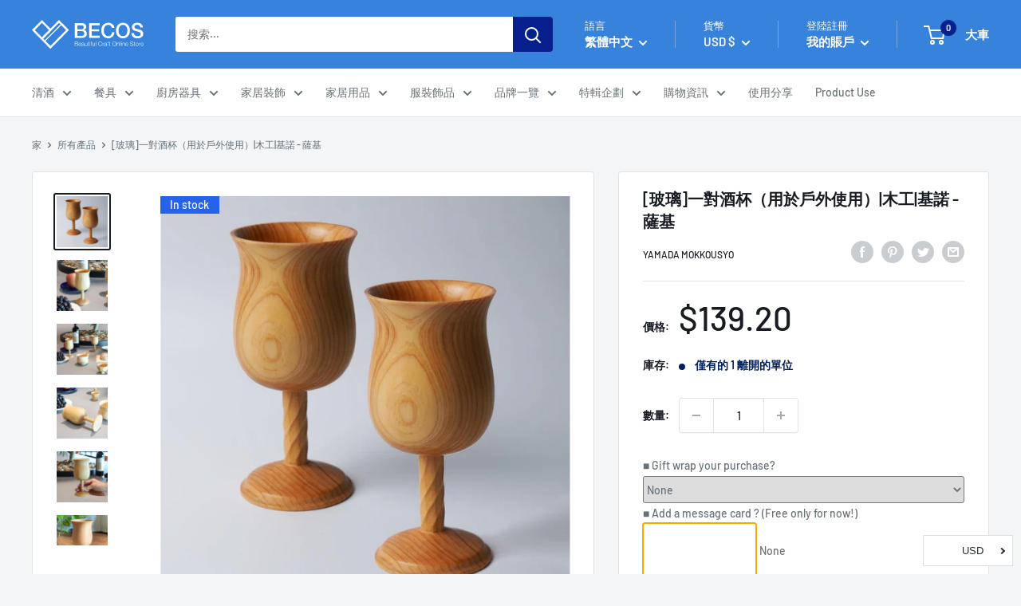

--- FILE ---
content_type: text/html; charset=utf-8
request_url: https://en.thebecos.com/zh/collections/best-seller?view=globo.alsobought
body_size: 63194
content:
[{"id":5771689001112,"title":"[筆] Makie Ballpoint Pen Senbazuru（黃金）| hakuichi |金澤金葉","handle":"s0009-143","description":"\u003cdiv class=\"voice\"\u003e  \u003cfigure class=\"voice-img-left\"\u003e\u003cimg src=\"https:\/\/cdn.shopify.com\/s\/files\/1\/0304\/7001\/3064\/files\/fukidashi_m0016.jpg\" alt=\"hakuichi kenji Yoshikura\"\u003e\u003cfigcaption class=\"voice-img-description\"\u003eKenji Yoshikura\u003c\/figcaption\u003e  \u003c\/figure\u003e  \u003cdiv class=\"voice-text-right\"\u003e    \u003cp class=\"voice-text\"\u003eHakuichi的原始圓珠筆充滿日本氛圍。在金澤箔上繪製的起重機是一種華麗的設計。 \u003cbr\u003e \u003cbr\u003e 在2017年2月舉行的日本美國峰會會議上，安倍晉三將此項目發送給特朗普總統，這是一顆活躍於日本與美國之間友誼的寶石。 \u003cbr\u003e \u003cbr\u003e 這是一個非常受歡迎的禮物。\u003c\/p\u003e  \u003c\/div\u003e\n\u003c\/div\u003e\u003ch3 class=\"“table-title”\"\u003e信息\u003c\/h3\u003e\u003ctable class=\"data table additional-attributes\"\u003e\u003ctbody\u003e\n\u003ctr\u003e\n\u003cth class=\"col label\" scope=\"row\"\u003e製造商\u003c\/th\u003e\n\u003ctd class=\"col data\" data-th=\"Manufacturer\"\u003ehakuichi\u003c\/td\u003e\n\u003c\/tr\u003e\n\u003ctr\u003e\n\u003cth class=\"col label\" scope=\"row\"\u003e原產地\u003c\/th\u003e\n\u003ctd class=\"col data\" data-th=\"Country of origin\"\u003e日本島川縣\u003c\/td\u003e\n\u003c\/tr\u003e\n\u003ctr\u003e\n\u003cth class=\"col label\" scope=\"row\"\u003e技術\u003c\/th\u003e\n\u003ctd class=\"col data\" data-th=\"Technique\"\u003e金澤金葉\u003c\/td\u003e\n\u003c\/tr\u003e\n\u003ctr\u003e\n\u003cth class=\"\" col label scope=\"\" row\u003e材料\u003c\/th\u003e\n\u003ctd class=\"\" col data data-th=\"\" material\u003e樹脂\u003c\/td\u003e\n\u003c\/tr\u003e\n\u003ctr\u003e\n\u003cth class=\"col label\" scope=\"row\"\u003e尺寸\u003c\/th\u003e\n\u003ctd class=\"col data\" data-th=\"Size\"\u003e5.31“ * 0.47” * 0.47“（鉛：0.27”）（13.5 * 1.2 * 1.2（芯：0.7mm）cm）\u003c\/td\u003e\n\u003c\/tr\u003e\n\u003ctr\u003e\n\u003cth class=\"col label\" scope=\"row\"\u003e重量\u003c\/th\u003e\n\u003ctd class=\"col data\" data-th=\"Weight\"\u003e0.03磅（13G）\u003c\/td\u003e\n\u003c\/tr\u003e\n\u003ctr\u003e\n\u003cth class=\"col label\" scope=\"row\"\u003e容量\u003c\/th\u003e\n\u003ctd class=\"col data\" data-th=\"Capacity\"\u003e0盎司（ML）\u003c\/td\u003e\n\u003c\/tr\u003e\n\u003ctr\u003e\n\u003cth class=\"col label\" scope=\"row\"\u003e電子設備\u003c\/th\u003e\n\u003ctd class=\"col data\" data-th=\"Electronic Equipment\"\u003e\u003c\/td\u003e\n\u003c\/tr\u003e\n\u003ctr\u003e\n\u003cth class=\"col label\" scope=\"row\"\u003e筆記\u003c\/th\u003e\n\u003ctd class=\"col data\" data-th=\"Note\"\u003e化妝品盒，替換核心：白金筆BSP-400 \/ Parker Ballpoint Pen替換核心標準\u003c\/td\u003e\n\u003c\/tr\u003e\n\u003ctr\u003e\n\u003cth class=\"col label\" scope=\"row\"\u003e交貨時間\u003c\/th\u003e\n\u003ctd class=\"col data\" data-th=\"Delivery Time\"\u003e1-2週（如果缺貨 + 1-2週）\u003c\/td\u003e\n\u003c\/tr\u003e\n\u003c\/tbody\u003e\u003c\/table\u003e","published_at":"2025-09-25T20:30:11+09:00","created_at":"2020-09-15T03:19:03+09:00","vendor":"HAKUICHI","type":"pen","tags":["10点以上あり","bouquet","freepaperbag","Gold","message","wrapping","金沢箔"],"price":7200,"price_min":7200,"price_max":7200,"available":true,"price_varies":false,"compare_at_price":null,"compare_at_price_min":0,"compare_at_price_max":0,"compare_at_price_varies":false,"variants":[{"id":36305504731288,"title":"Default Title","option1":"Default Title","option2":null,"option3":null,"sku":"s0009-143","requires_shipping":true,"taxable":true,"featured_image":null,"available":true,"name":"[筆] Makie Ballpoint Pen Senbazuru（黃金）| hakuichi |金澤金葉","public_title":null,"options":["Default Title"],"price":7200,"weight":13,"compare_at_price":null,"inventory_management":"shopify","barcode":"","requires_selling_plan":false,"selling_plan_allocations":[]}],"images":["\/\/en.thebecos.com\/cdn\/shop\/files\/s0009-143-7.jpg?v=1704385703","\/\/en.thebecos.com\/cdn\/shop\/products\/22133837d12db6b9526ffa7e6762b1db_f79bf902-1f19-4a18-a716-7f5f48e41099.jpg?v=1703566706","\/\/en.thebecos.com\/cdn\/shop\/files\/s0009-143-8.jpg?v=1704385708","\/\/en.thebecos.com\/cdn\/shop\/files\/s0009-143-6.jpg?v=1704385713","\/\/en.thebecos.com\/cdn\/shop\/products\/hakuichi_0005_pen_sub02_54c10aee-f24c-4aa6-bafb-6ccc6ed1a7b9.jpg?v=1703566706","\/\/en.thebecos.com\/cdn\/shop\/products\/69062957ee0bfed0ec97c0955d7267a7_d8b9f125-9984-491e-873f-b7cd42d57dc7.jpg?v=1703566706","\/\/en.thebecos.com\/cdn\/shop\/products\/hakuichi_0000_999882ff-2002-49ad-bf7f-7c6f1763ec3b.jpg?v=1703566706","\/\/en.thebecos.com\/cdn\/shop\/products\/hakuichi_0001__1_da9917da-a4b5-448c-9e51-c92dec1af794.jpg?v=1703566706","\/\/en.thebecos.com\/cdn\/shop\/products\/hakuichi_0002__2_bbc500c7-594a-4b37-a0e0-59f0b1a43773.jpg?v=1703566706","\/\/en.thebecos.com\/cdn\/shop\/products\/hakuichi_0003_d79239d9-3b7b-4263-910c-5bea8ed39a9f.jpg?v=1703566706","\/\/en.thebecos.com\/cdn\/shop\/products\/hakuichi_0004_3238f796-6c44-4544-86c9-8b812b787363.jpg?v=1703566706","\/\/en.thebecos.com\/cdn\/shop\/products\/s0009-143-1.jpg?v=1703566706","\/\/en.thebecos.com\/cdn\/shop\/products\/s0009-143-2.jpg?v=1703566706","\/\/en.thebecos.com\/cdn\/shop\/products\/s0009-143-3.jpg?v=1703566706","\/\/en.thebecos.com\/cdn\/shop\/products\/s0009-143-4.jpg?v=1703566706","\/\/en.thebecos.com\/cdn\/shop\/products\/s0009-143-5.jpg?v=1703566706"],"featured_image":"\/\/en.thebecos.com\/cdn\/shop\/files\/s0009-143-7.jpg?v=1704385703","options":["Title"],"media":[{"alt":null,"id":33876801781977,"position":1,"preview_image":{"aspect_ratio":1.0,"height":840,"width":840,"src":"\/\/en.thebecos.com\/cdn\/shop\/files\/s0009-143-7.jpg?v=1704385703"},"aspect_ratio":1.0,"height":840,"media_type":"image","src":"\/\/en.thebecos.com\/cdn\/shop\/files\/s0009-143-7.jpg?v=1704385703","width":840},{"alt":null,"id":11598670364824,"position":2,"preview_image":{"aspect_ratio":1.0,"height":1024,"width":1024,"src":"\/\/en.thebecos.com\/cdn\/shop\/products\/22133837d12db6b9526ffa7e6762b1db_f79bf902-1f19-4a18-a716-7f5f48e41099.jpg?v=1703566706"},"aspect_ratio":1.0,"height":1024,"media_type":"image","src":"\/\/en.thebecos.com\/cdn\/shop\/products\/22133837d12db6b9526ffa7e6762b1db_f79bf902-1f19-4a18-a716-7f5f48e41099.jpg?v=1703566706","width":1024},{"alt":null,"id":33876801814745,"position":3,"preview_image":{"aspect_ratio":1.0,"height":840,"width":840,"src":"\/\/en.thebecos.com\/cdn\/shop\/files\/s0009-143-8.jpg?v=1704385708"},"aspect_ratio":1.0,"height":840,"media_type":"image","src":"\/\/en.thebecos.com\/cdn\/shop\/files\/s0009-143-8.jpg?v=1704385708","width":840},{"alt":null,"id":33876801749209,"position":4,"preview_image":{"aspect_ratio":1.0,"height":840,"width":840,"src":"\/\/en.thebecos.com\/cdn\/shop\/files\/s0009-143-6.jpg?v=1704385713"},"aspect_ratio":1.0,"height":840,"media_type":"image","src":"\/\/en.thebecos.com\/cdn\/shop\/files\/s0009-143-6.jpg?v=1704385713","width":840},{"alt":null,"id":11598670397592,"position":5,"preview_image":{"aspect_ratio":1.0,"height":1024,"width":1024,"src":"\/\/en.thebecos.com\/cdn\/shop\/products\/hakuichi_0005_pen_sub02_54c10aee-f24c-4aa6-bafb-6ccc6ed1a7b9.jpg?v=1703566706"},"aspect_ratio":1.0,"height":1024,"media_type":"image","src":"\/\/en.thebecos.com\/cdn\/shop\/products\/hakuichi_0005_pen_sub02_54c10aee-f24c-4aa6-bafb-6ccc6ed1a7b9.jpg?v=1703566706","width":1024},{"alt":null,"id":11598670430360,"position":6,"preview_image":{"aspect_ratio":1.0,"height":1024,"width":1024,"src":"\/\/en.thebecos.com\/cdn\/shop\/products\/69062957ee0bfed0ec97c0955d7267a7_d8b9f125-9984-491e-873f-b7cd42d57dc7.jpg?v=1703566706"},"aspect_ratio":1.0,"height":1024,"media_type":"image","src":"\/\/en.thebecos.com\/cdn\/shop\/products\/69062957ee0bfed0ec97c0955d7267a7_d8b9f125-9984-491e-873f-b7cd42d57dc7.jpg?v=1703566706","width":1024},{"alt":null,"id":11598670463128,"position":7,"preview_image":{"aspect_ratio":1.0,"height":1024,"width":1024,"src":"\/\/en.thebecos.com\/cdn\/shop\/products\/hakuichi_0000_999882ff-2002-49ad-bf7f-7c6f1763ec3b.jpg?v=1703566706"},"aspect_ratio":1.0,"height":1024,"media_type":"image","src":"\/\/en.thebecos.com\/cdn\/shop\/products\/hakuichi_0000_999882ff-2002-49ad-bf7f-7c6f1763ec3b.jpg?v=1703566706","width":1024},{"alt":null,"id":11598670495896,"position":8,"preview_image":{"aspect_ratio":1.0,"height":1024,"width":1024,"src":"\/\/en.thebecos.com\/cdn\/shop\/products\/hakuichi_0001__1_da9917da-a4b5-448c-9e51-c92dec1af794.jpg?v=1703566706"},"aspect_ratio":1.0,"height":1024,"media_type":"image","src":"\/\/en.thebecos.com\/cdn\/shop\/products\/hakuichi_0001__1_da9917da-a4b5-448c-9e51-c92dec1af794.jpg?v=1703566706","width":1024},{"alt":null,"id":11598670528664,"position":9,"preview_image":{"aspect_ratio":1.0,"height":1024,"width":1024,"src":"\/\/en.thebecos.com\/cdn\/shop\/products\/hakuichi_0002__2_bbc500c7-594a-4b37-a0e0-59f0b1a43773.jpg?v=1703566706"},"aspect_ratio":1.0,"height":1024,"media_type":"image","src":"\/\/en.thebecos.com\/cdn\/shop\/products\/hakuichi_0002__2_bbc500c7-594a-4b37-a0e0-59f0b1a43773.jpg?v=1703566706","width":1024},{"alt":null,"id":11598670561432,"position":10,"preview_image":{"aspect_ratio":1.0,"height":1024,"width":1024,"src":"\/\/en.thebecos.com\/cdn\/shop\/products\/hakuichi_0003_d79239d9-3b7b-4263-910c-5bea8ed39a9f.jpg?v=1703566706"},"aspect_ratio":1.0,"height":1024,"media_type":"image","src":"\/\/en.thebecos.com\/cdn\/shop\/products\/hakuichi_0003_d79239d9-3b7b-4263-910c-5bea8ed39a9f.jpg?v=1703566706","width":1024},{"alt":null,"id":11598670594200,"position":11,"preview_image":{"aspect_ratio":1.0,"height":1024,"width":1024,"src":"\/\/en.thebecos.com\/cdn\/shop\/products\/hakuichi_0004_3238f796-6c44-4544-86c9-8b812b787363.jpg?v=1703566706"},"aspect_ratio":1.0,"height":1024,"media_type":"image","src":"\/\/en.thebecos.com\/cdn\/shop\/products\/hakuichi_0004_3238f796-6c44-4544-86c9-8b812b787363.jpg?v=1703566706","width":1024},{"alt":"Image is for illustration purposes.","id":33014799761625,"position":12,"preview_image":{"aspect_ratio":1.0,"height":840,"width":840,"src":"\/\/en.thebecos.com\/cdn\/shop\/products\/s0009-143-1.jpg?v=1703566706"},"aspect_ratio":1.0,"height":840,"media_type":"image","src":"\/\/en.thebecos.com\/cdn\/shop\/products\/s0009-143-1.jpg?v=1703566706","width":840},{"alt":"Image is for illustration purposes.","id":33014799794393,"position":13,"preview_image":{"aspect_ratio":1.0,"height":840,"width":840,"src":"\/\/en.thebecos.com\/cdn\/shop\/products\/s0009-143-2.jpg?v=1703566706"},"aspect_ratio":1.0,"height":840,"media_type":"image","src":"\/\/en.thebecos.com\/cdn\/shop\/products\/s0009-143-2.jpg?v=1703566706","width":840},{"alt":"Image is for illustration purposes.","id":33014799827161,"position":14,"preview_image":{"aspect_ratio":1.0,"height":840,"width":840,"src":"\/\/en.thebecos.com\/cdn\/shop\/products\/s0009-143-3.jpg?v=1703566706"},"aspect_ratio":1.0,"height":840,"media_type":"image","src":"\/\/en.thebecos.com\/cdn\/shop\/products\/s0009-143-3.jpg?v=1703566706","width":840},{"alt":"Image is for illustration purposes.","id":33014799859929,"position":15,"preview_image":{"aspect_ratio":1.0,"height":840,"width":840,"src":"\/\/en.thebecos.com\/cdn\/shop\/products\/s0009-143-4.jpg?v=1703566706"},"aspect_ratio":1.0,"height":840,"media_type":"image","src":"\/\/en.thebecos.com\/cdn\/shop\/products\/s0009-143-4.jpg?v=1703566706","width":840},{"alt":"Image is for illustration purposes.","id":33014799892697,"position":16,"preview_image":{"aspect_ratio":1.0,"height":840,"width":840,"src":"\/\/en.thebecos.com\/cdn\/shop\/products\/s0009-143-5.jpg?v=1703566706"},"aspect_ratio":1.0,"height":840,"media_type":"image","src":"\/\/en.thebecos.com\/cdn\/shop\/products\/s0009-143-5.jpg?v=1703566706","width":840}],"requires_selling_plan":false,"selling_plan_groups":[],"content":"\u003cdiv class=\"voice\"\u003e  \u003cfigure class=\"voice-img-left\"\u003e\u003cimg src=\"https:\/\/cdn.shopify.com\/s\/files\/1\/0304\/7001\/3064\/files\/fukidashi_m0016.jpg\" alt=\"hakuichi kenji Yoshikura\"\u003e\u003cfigcaption class=\"voice-img-description\"\u003eKenji Yoshikura\u003c\/figcaption\u003e  \u003c\/figure\u003e  \u003cdiv class=\"voice-text-right\"\u003e    \u003cp class=\"voice-text\"\u003eHakuichi的原始圓珠筆充滿日本氛圍。在金澤箔上繪製的起重機是一種華麗的設計。 \u003cbr\u003e \u003cbr\u003e 在2017年2月舉行的日本美國峰會會議上，安倍晉三將此項目發送給特朗普總統，這是一顆活躍於日本與美國之間友誼的寶石。 \u003cbr\u003e \u003cbr\u003e 這是一個非常受歡迎的禮物。\u003c\/p\u003e  \u003c\/div\u003e\n\u003c\/div\u003e\u003ch3 class=\"“table-title”\"\u003e信息\u003c\/h3\u003e\u003ctable class=\"data table additional-attributes\"\u003e\u003ctbody\u003e\n\u003ctr\u003e\n\u003cth class=\"col label\" scope=\"row\"\u003e製造商\u003c\/th\u003e\n\u003ctd class=\"col data\" data-th=\"Manufacturer\"\u003ehakuichi\u003c\/td\u003e\n\u003c\/tr\u003e\n\u003ctr\u003e\n\u003cth class=\"col label\" scope=\"row\"\u003e原產地\u003c\/th\u003e\n\u003ctd class=\"col data\" data-th=\"Country of origin\"\u003e日本島川縣\u003c\/td\u003e\n\u003c\/tr\u003e\n\u003ctr\u003e\n\u003cth class=\"col label\" scope=\"row\"\u003e技術\u003c\/th\u003e\n\u003ctd class=\"col data\" data-th=\"Technique\"\u003e金澤金葉\u003c\/td\u003e\n\u003c\/tr\u003e\n\u003ctr\u003e\n\u003cth class=\"\" col label scope=\"\" row\u003e材料\u003c\/th\u003e\n\u003ctd class=\"\" col data data-th=\"\" material\u003e樹脂\u003c\/td\u003e\n\u003c\/tr\u003e\n\u003ctr\u003e\n\u003cth class=\"col label\" scope=\"row\"\u003e尺寸\u003c\/th\u003e\n\u003ctd class=\"col data\" data-th=\"Size\"\u003e5.31“ * 0.47” * 0.47“（鉛：0.27”）（13.5 * 1.2 * 1.2（芯：0.7mm）cm）\u003c\/td\u003e\n\u003c\/tr\u003e\n\u003ctr\u003e\n\u003cth class=\"col label\" scope=\"row\"\u003e重量\u003c\/th\u003e\n\u003ctd class=\"col data\" data-th=\"Weight\"\u003e0.03磅（13G）\u003c\/td\u003e\n\u003c\/tr\u003e\n\u003ctr\u003e\n\u003cth class=\"col label\" scope=\"row\"\u003e容量\u003c\/th\u003e\n\u003ctd class=\"col data\" data-th=\"Capacity\"\u003e0盎司（ML）\u003c\/td\u003e\n\u003c\/tr\u003e\n\u003ctr\u003e\n\u003cth class=\"col label\" scope=\"row\"\u003e電子設備\u003c\/th\u003e\n\u003ctd class=\"col data\" data-th=\"Electronic Equipment\"\u003e\u003c\/td\u003e\n\u003c\/tr\u003e\n\u003ctr\u003e\n\u003cth class=\"col label\" scope=\"row\"\u003e筆記\u003c\/th\u003e\n\u003ctd class=\"col data\" data-th=\"Note\"\u003e化妝品盒，替換核心：白金筆BSP-400 \/ Parker Ballpoint Pen替換核心標準\u003c\/td\u003e\n\u003c\/tr\u003e\n\u003ctr\u003e\n\u003cth class=\"col label\" scope=\"row\"\u003e交貨時間\u003c\/th\u003e\n\u003ctd class=\"col data\" data-th=\"Delivery Time\"\u003e1-2週（如果缺貨 + 1-2週）\u003c\/td\u003e\n\u003c\/tr\u003e\n\u003c\/tbody\u003e\u003c\/table\u003e"},{"id":8060923740377,"title":"[小袋]耐水的nishijin silk liss clasp cossory袋多檢查（天藍色）| Nishijin紡織品| Atelier Kyoto Nishijin","handle":"s0210-009","description":"\u003cdiv class=\"voice\"\u003e  \u003cfigure class=\"voice-img-left\"\u003e\u003cimg src=\"https:\/\/cdn.shopify.com\/s\/files\/1\/0304\/7001\/3064\/files\/fukidashi_m0217.jpg\" alt=\"京都京都尼西吉·辛吉·薩卡姆托\"\u003e\u003cfigcaption class=\"voice-img-description\"\u003eShinji Sakamoto\u003c\/figcaption\u003e  \u003c\/figure\u003e  \u003cdiv class=\"voice-text-right\"\u003e    \u003cp class=\"voice-text\"\u003eNishijin紡織袋，帶有水上的飾面\u003cbr\u003e \u003cbr\u003e這是一個大容量的小袋\u003cbr\u003e \u003cbr\u003e將電線縫在袋中，以便在解壓縮時方便地保持打開狀態。\u003cbr\u003e \u003cbr\u003e多檢查的編織織物主要採用令人耳目一新的天藍色，當從不同角度看時似乎會改變顏色。\u003cbr\u003e \u003cbr\u003e作為洗護用品，化妝品，配飾等的旅行伴侶，它很有用。\u003c\/p\u003e  \u003c\/div\u003e\n\u003c\/div\u003e\u003ch3 class=\"“table-title”\"\u003e信息\u003c\/h3\u003e\u003ctable class=\"data table additional-attributes\"\u003e\u003ctbody\u003e\n\u003ctr\u003e\n\u003cth class=\"col label\" scope=\"row\"\u003e製造商\u003c\/th\u003e\n\u003ctd class=\"col data\" data-th=\"Manufacturer\"\u003eAtelier Kyoto Nishijin\u003c\/td\u003e\n\u003c\/tr\u003e\n\u003ctr\u003e\n\u003cth class=\"col label\" scope=\"row\"\u003e原產地\u003c\/th\u003e\n\u003ctd class=\"col data\" data-th=\"Country of origin\"\u003e日本京都\u003c\/td\u003e\n\u003c\/tr\u003e\n\u003ctr\u003e\n\u003cth class=\"col label\" scope=\"row\"\u003e技術\u003c\/th\u003e\n\u003ctd class=\"col data\" data-th=\"Technique\"\u003eNishijin紡織品\u003c\/td\u003e\n\u003c\/tr\u003e\n\u003ctr\u003e\n\u003cth class=\"\" col label scope=\"\" row\u003e材料\u003c\/th\u003e\n\u003ctd class=\"\" col data data-th=\"\" material\u003e純絲\u003c\/td\u003e\n\u003c\/tr\u003e\n\u003ctr\u003e\n\u003cth class=\"col label\" scope=\"row\"\u003e尺寸\u003c\/th\u003e\n\u003ctd class=\"col data\" data-th=\"Size\"\u003eW7.09 * D3.35 * H5.31英寸（W18 * D8.5 * H13.5cm）\u003c\/td\u003e\n\u003c\/tr\u003e\n\u003ctr\u003e\n\u003cth class=\"col label\" scope=\"row\"\u003e重量\u003c\/th\u003e\n\u003ctd class=\"col data\" data-th=\"Weight\"\u003e0.24磅（110克）\u003c\/td\u003e\n\u003c\/tr\u003e\n\u003ctr\u003e\n\u003cth class=\"col label\" scope=\"row\"\u003e容量\u003c\/th\u003e\n\u003ctd class=\"col data\" data-th=\"Capacity\"\u003e0盎司（0ml）\u003c\/td\u003e\n\u003c\/tr\u003e\n\u003ctr\u003e\n\u003cth class=\"col label\" scope=\"row\"\u003e電子設備\u003c\/th\u003e\n\u003ctd class=\"col data\" data-th=\"Electronic Equipment\"\u003e\u003c\/td\u003e\n\u003c\/tr\u003e\n\u003ctr\u003e\n\u003cth class=\"col label\" scope=\"row\"\u003e筆記\u003c\/th\u003e\n\u003ctd class=\"col data\" data-th=\"Note\"\u003e使用產品時請小心，因為如果施加強力，金屬配件可能會損壞。\u003cbr\u003e如果產品變濕，請不要用毛巾擦拭，而是在使用前使其保持乾燥。\u003cbr\u003e該產品由非常精緻的絲綢織物製成。如果用尖頭的物體刮得很大的刮擦，則可能無法修復的划痕，因此請非常小心。\u003cbr\u003e請注意，我們試圖將產品照片的顏色準確地栩栩如生，但是根據顯示方式，顏色看起來可能不同。\u003c\/td\u003e\n\u003c\/tr\u003e\n\u003ctr\u003e\n\u003cth class=\"col label\" scope=\"row\"\u003e交貨時間\u003c\/th\u003e\n\u003ctd class=\"col data\" data-th=\"Delivery Time\"\u003e1-2週（如果缺貨 + 1-2週）\u003c\/td\u003e\n\u003c\/tr\u003e\n\u003c\/tbody\u003e\u003c\/table\u003e","published_at":"2025-09-25T20:52:10+09:00","created_at":"2022-12-20T16:48:26+09:00","vendor":"ATELIER KYOTO NISHIJIN","type":"bag","tags":["bouquet","message","paperbag","Sky Blue","wrapping","残り1点"],"price":7080,"price_min":7080,"price_max":7080,"available":true,"price_varies":false,"compare_at_price":null,"compare_at_price_min":0,"compare_at_price_max":0,"compare_at_price_varies":false,"variants":[{"id":43656921120985,"title":"Default Title","option1":"Default Title","option2":null,"option3":null,"sku":"s0210-009","requires_shipping":true,"taxable":true,"featured_image":null,"available":true,"name":"[小袋]耐水的nishijin silk liss clasp cossory袋多檢查（天藍色）| Nishijin紡織品| Atelier Kyoto Nishijin","public_title":null,"options":["Default Title"],"price":7080,"weight":110,"compare_at_price":null,"inventory_management":"shopify","barcode":"457007382101-8","requires_selling_plan":false,"selling_plan_allocations":[]}],"images":["\/\/en.thebecos.com\/cdn\/shop\/products\/s0210-009-1.jpg?v=1693602378","\/\/en.thebecos.com\/cdn\/shop\/products\/s0210-009-2.jpg?v=1693602382","\/\/en.thebecos.com\/cdn\/shop\/products\/s0210-009-3.jpg?v=1693602386","\/\/en.thebecos.com\/cdn\/shop\/products\/s0210-009-4.jpg?v=1693602390","\/\/en.thebecos.com\/cdn\/shop\/products\/s0210-009-5.jpg?v=1693602395","\/\/en.thebecos.com\/cdn\/shop\/products\/s0210-009-6.jpg?v=1693602399","\/\/en.thebecos.com\/cdn\/shop\/products\/s0210-009-7.jpg?v=1693602403","\/\/en.thebecos.com\/cdn\/shop\/products\/s0210-009-8.jpg?v=1693602407","\/\/en.thebecos.com\/cdn\/shop\/products\/s0210-009-9.jpg?v=1693602412","\/\/en.thebecos.com\/cdn\/shop\/products\/s0210-009-10.jpg?v=1693602416","\/\/en.thebecos.com\/cdn\/shop\/products\/s0210-009-11.jpg?v=1693602420","\/\/en.thebecos.com\/cdn\/shop\/products\/s0210-009-12.jpg?v=1693602425","\/\/en.thebecos.com\/cdn\/shop\/products\/s0210-009-13.jpg?v=1693602429","\/\/en.thebecos.com\/cdn\/shop\/products\/s0210-009-14.jpg?v=1693602433","\/\/en.thebecos.com\/cdn\/shop\/products\/s0210-009-15.jpg?v=1693602438"],"featured_image":"\/\/en.thebecos.com\/cdn\/shop\/products\/s0210-009-1.jpg?v=1693602378","options":["Title"],"media":[{"alt":null,"id":32635442397401,"position":1,"preview_image":{"aspect_ratio":1.0,"height":840,"width":840,"src":"\/\/en.thebecos.com\/cdn\/shop\/products\/s0210-009-1.jpg?v=1693602378"},"aspect_ratio":1.0,"height":840,"media_type":"image","src":"\/\/en.thebecos.com\/cdn\/shop\/products\/s0210-009-1.jpg?v=1693602378","width":840},{"alt":null,"id":32635442430169,"position":2,"preview_image":{"aspect_ratio":1.0,"height":840,"width":840,"src":"\/\/en.thebecos.com\/cdn\/shop\/products\/s0210-009-2.jpg?v=1693602382"},"aspect_ratio":1.0,"height":840,"media_type":"image","src":"\/\/en.thebecos.com\/cdn\/shop\/products\/s0210-009-2.jpg?v=1693602382","width":840},{"alt":null,"id":32635442462937,"position":3,"preview_image":{"aspect_ratio":1.0,"height":840,"width":840,"src":"\/\/en.thebecos.com\/cdn\/shop\/products\/s0210-009-3.jpg?v=1693602386"},"aspect_ratio":1.0,"height":840,"media_type":"image","src":"\/\/en.thebecos.com\/cdn\/shop\/products\/s0210-009-3.jpg?v=1693602386","width":840},{"alt":null,"id":32635442495705,"position":4,"preview_image":{"aspect_ratio":1.0,"height":840,"width":840,"src":"\/\/en.thebecos.com\/cdn\/shop\/products\/s0210-009-4.jpg?v=1693602390"},"aspect_ratio":1.0,"height":840,"media_type":"image","src":"\/\/en.thebecos.com\/cdn\/shop\/products\/s0210-009-4.jpg?v=1693602390","width":840},{"alt":null,"id":32635442528473,"position":5,"preview_image":{"aspect_ratio":1.0,"height":840,"width":840,"src":"\/\/en.thebecos.com\/cdn\/shop\/products\/s0210-009-5.jpg?v=1693602395"},"aspect_ratio":1.0,"height":840,"media_type":"image","src":"\/\/en.thebecos.com\/cdn\/shop\/products\/s0210-009-5.jpg?v=1693602395","width":840},{"alt":null,"id":32635442561241,"position":6,"preview_image":{"aspect_ratio":1.0,"height":840,"width":840,"src":"\/\/en.thebecos.com\/cdn\/shop\/products\/s0210-009-6.jpg?v=1693602399"},"aspect_ratio":1.0,"height":840,"media_type":"image","src":"\/\/en.thebecos.com\/cdn\/shop\/products\/s0210-009-6.jpg?v=1693602399","width":840},{"alt":null,"id":32635442594009,"position":7,"preview_image":{"aspect_ratio":1.0,"height":840,"width":840,"src":"\/\/en.thebecos.com\/cdn\/shop\/products\/s0210-009-7.jpg?v=1693602403"},"aspect_ratio":1.0,"height":840,"media_type":"image","src":"\/\/en.thebecos.com\/cdn\/shop\/products\/s0210-009-7.jpg?v=1693602403","width":840},{"alt":null,"id":32635442626777,"position":8,"preview_image":{"aspect_ratio":1.0,"height":840,"width":840,"src":"\/\/en.thebecos.com\/cdn\/shop\/products\/s0210-009-8.jpg?v=1693602407"},"aspect_ratio":1.0,"height":840,"media_type":"image","src":"\/\/en.thebecos.com\/cdn\/shop\/products\/s0210-009-8.jpg?v=1693602407","width":840},{"alt":null,"id":32635442659545,"position":9,"preview_image":{"aspect_ratio":1.0,"height":840,"width":840,"src":"\/\/en.thebecos.com\/cdn\/shop\/products\/s0210-009-9.jpg?v=1693602412"},"aspect_ratio":1.0,"height":840,"media_type":"image","src":"\/\/en.thebecos.com\/cdn\/shop\/products\/s0210-009-9.jpg?v=1693602412","width":840},{"alt":null,"id":32635442692313,"position":10,"preview_image":{"aspect_ratio":1.0,"height":840,"width":840,"src":"\/\/en.thebecos.com\/cdn\/shop\/products\/s0210-009-10.jpg?v=1693602416"},"aspect_ratio":1.0,"height":840,"media_type":"image","src":"\/\/en.thebecos.com\/cdn\/shop\/products\/s0210-009-10.jpg?v=1693602416","width":840},{"alt":null,"id":32635442725081,"position":11,"preview_image":{"aspect_ratio":1.0,"height":840,"width":840,"src":"\/\/en.thebecos.com\/cdn\/shop\/products\/s0210-009-11.jpg?v=1693602420"},"aspect_ratio":1.0,"height":840,"media_type":"image","src":"\/\/en.thebecos.com\/cdn\/shop\/products\/s0210-009-11.jpg?v=1693602420","width":840},{"alt":null,"id":32635442757849,"position":12,"preview_image":{"aspect_ratio":1.0,"height":840,"width":840,"src":"\/\/en.thebecos.com\/cdn\/shop\/products\/s0210-009-12.jpg?v=1693602425"},"aspect_ratio":1.0,"height":840,"media_type":"image","src":"\/\/en.thebecos.com\/cdn\/shop\/products\/s0210-009-12.jpg?v=1693602425","width":840},{"alt":null,"id":32635442790617,"position":13,"preview_image":{"aspect_ratio":1.0,"height":840,"width":840,"src":"\/\/en.thebecos.com\/cdn\/shop\/products\/s0210-009-13.jpg?v=1693602429"},"aspect_ratio":1.0,"height":840,"media_type":"image","src":"\/\/en.thebecos.com\/cdn\/shop\/products\/s0210-009-13.jpg?v=1693602429","width":840},{"alt":null,"id":32635442823385,"position":14,"preview_image":{"aspect_ratio":1.0,"height":840,"width":840,"src":"\/\/en.thebecos.com\/cdn\/shop\/products\/s0210-009-14.jpg?v=1693602433"},"aspect_ratio":1.0,"height":840,"media_type":"image","src":"\/\/en.thebecos.com\/cdn\/shop\/products\/s0210-009-14.jpg?v=1693602433","width":840},{"alt":null,"id":32635442856153,"position":15,"preview_image":{"aspect_ratio":1.0,"height":840,"width":840,"src":"\/\/en.thebecos.com\/cdn\/shop\/products\/s0210-009-15.jpg?v=1693602438"},"aspect_ratio":1.0,"height":840,"media_type":"image","src":"\/\/en.thebecos.com\/cdn\/shop\/products\/s0210-009-15.jpg?v=1693602438","width":840}],"requires_selling_plan":false,"selling_plan_groups":[],"content":"\u003cdiv class=\"voice\"\u003e  \u003cfigure class=\"voice-img-left\"\u003e\u003cimg src=\"https:\/\/cdn.shopify.com\/s\/files\/1\/0304\/7001\/3064\/files\/fukidashi_m0217.jpg\" alt=\"京都京都尼西吉·辛吉·薩卡姆托\"\u003e\u003cfigcaption class=\"voice-img-description\"\u003eShinji Sakamoto\u003c\/figcaption\u003e  \u003c\/figure\u003e  \u003cdiv class=\"voice-text-right\"\u003e    \u003cp class=\"voice-text\"\u003eNishijin紡織袋，帶有水上的飾面\u003cbr\u003e \u003cbr\u003e這是一個大容量的小袋\u003cbr\u003e \u003cbr\u003e將電線縫在袋中，以便在解壓縮時方便地保持打開狀態。\u003cbr\u003e \u003cbr\u003e多檢查的編織織物主要採用令人耳目一新的天藍色，當從不同角度看時似乎會改變顏色。\u003cbr\u003e \u003cbr\u003e作為洗護用品，化妝品，配飾等的旅行伴侶，它很有用。\u003c\/p\u003e  \u003c\/div\u003e\n\u003c\/div\u003e\u003ch3 class=\"“table-title”\"\u003e信息\u003c\/h3\u003e\u003ctable class=\"data table additional-attributes\"\u003e\u003ctbody\u003e\n\u003ctr\u003e\n\u003cth class=\"col label\" scope=\"row\"\u003e製造商\u003c\/th\u003e\n\u003ctd class=\"col data\" data-th=\"Manufacturer\"\u003eAtelier Kyoto Nishijin\u003c\/td\u003e\n\u003c\/tr\u003e\n\u003ctr\u003e\n\u003cth class=\"col label\" scope=\"row\"\u003e原產地\u003c\/th\u003e\n\u003ctd class=\"col data\" data-th=\"Country of origin\"\u003e日本京都\u003c\/td\u003e\n\u003c\/tr\u003e\n\u003ctr\u003e\n\u003cth class=\"col label\" scope=\"row\"\u003e技術\u003c\/th\u003e\n\u003ctd class=\"col data\" data-th=\"Technique\"\u003eNishijin紡織品\u003c\/td\u003e\n\u003c\/tr\u003e\n\u003ctr\u003e\n\u003cth class=\"\" col label scope=\"\" row\u003e材料\u003c\/th\u003e\n\u003ctd class=\"\" col data data-th=\"\" material\u003e純絲\u003c\/td\u003e\n\u003c\/tr\u003e\n\u003ctr\u003e\n\u003cth class=\"col label\" scope=\"row\"\u003e尺寸\u003c\/th\u003e\n\u003ctd class=\"col data\" data-th=\"Size\"\u003eW7.09 * D3.35 * H5.31英寸（W18 * D8.5 * H13.5cm）\u003c\/td\u003e\n\u003c\/tr\u003e\n\u003ctr\u003e\n\u003cth class=\"col label\" scope=\"row\"\u003e重量\u003c\/th\u003e\n\u003ctd class=\"col data\" data-th=\"Weight\"\u003e0.24磅（110克）\u003c\/td\u003e\n\u003c\/tr\u003e\n\u003ctr\u003e\n\u003cth class=\"col label\" scope=\"row\"\u003e容量\u003c\/th\u003e\n\u003ctd class=\"col data\" data-th=\"Capacity\"\u003e0盎司（0ml）\u003c\/td\u003e\n\u003c\/tr\u003e\n\u003ctr\u003e\n\u003cth class=\"col label\" scope=\"row\"\u003e電子設備\u003c\/th\u003e\n\u003ctd class=\"col data\" data-th=\"Electronic Equipment\"\u003e\u003c\/td\u003e\n\u003c\/tr\u003e\n\u003ctr\u003e\n\u003cth class=\"col label\" scope=\"row\"\u003e筆記\u003c\/th\u003e\n\u003ctd class=\"col data\" data-th=\"Note\"\u003e使用產品時請小心，因為如果施加強力，金屬配件可能會損壞。\u003cbr\u003e如果產品變濕，請不要用毛巾擦拭，而是在使用前使其保持乾燥。\u003cbr\u003e該產品由非常精緻的絲綢織物製成。如果用尖頭的物體刮得很大的刮擦，則可能無法修復的划痕，因此請非常小心。\u003cbr\u003e請注意，我們試圖將產品照片的顏色準確地栩栩如生，但是根據顯示方式，顏色看起來可能不同。\u003c\/td\u003e\n\u003c\/tr\u003e\n\u003ctr\u003e\n\u003cth class=\"col label\" scope=\"row\"\u003e交貨時間\u003c\/th\u003e\n\u003ctd class=\"col data\" data-th=\"Delivery Time\"\u003e1-2週（如果缺貨 + 1-2週）\u003c\/td\u003e\n\u003c\/tr\u003e\n\u003c\/tbody\u003e\u003c\/table\u003e"},{"id":6597710741678,"title":"[清酒杯] Shun Japan Mt。富士魔術2 | Mino Wares |馬魯莫·高吉（Marumo Takagi）","handle":"s0111-034","description":"\u003cdiv class=\"voice\"\u003e  \u003cfigure class=\"voice-img-left\"\u003e\u003cimg src=\"https:\/\/cdn.shopify.com\/s\/files\/1\/0304\/7001\/3064\/files\/fukidashi_m0118.jpg\" alt=\"馬魯莫·高吉（Marumo takagi Masaharu takagi）\"\u003e\u003cfigcaption class=\"voice-img-description\"\u003eMasaharu takagi\u003c\/figcaption\u003e  \u003c\/figure\u003e  \u003cdiv class=\"voice-text-right\"\u003e    \u003cp class=\"voice-text\"\u003e這是一個清酒杯，享受美容山和櫻花！\u003cbr\u003e\u003cbr\u003e美麗的雪晶體出現在低於17°C的溫度下，並在室溫下消失。 \u003cbr\u003e\u003cbr\u003e當您將冷飲料倒入其中時，您會驚訝於設計的美麗變化。\u003c\/p\u003e  \u003c\/div\u003e\n\u003c\/div\u003e\u003ch3 class=\"“table-title”\"\u003e信息\u003c\/h3\u003e\u003ctable class=\"data table additional-attributes\"\u003e\u003ctbody\u003e\n\u003ctr\u003e\n\u003cth class=\"col label\" scope=\"row\"\u003e製造商\u003c\/th\u003e\n\u003ctd class=\"col data\" data-th=\"Manufacturer\"\u003e馬魯莫·高吉（Marumo Takagi）\u003c\/td\u003e\n\u003c\/tr\u003e\n\u003ctr\u003e\n\u003cth class=\"col label\" scope=\"row\"\u003e原產地\u003c\/th\u003e\n\u003ctd class=\"col data\" data-th=\"Country of origin\"\u003eGIFU縣，日本\u003c\/td\u003e\n\u003c\/tr\u003e\n\u003ctr\u003e\n\u003cth class=\"col label\" scope=\"row\"\u003e技術\u003c\/th\u003e\n\u003ctd class=\"col data\" data-th=\"Technique\"\u003e米諾商品\u003c\/td\u003e\n\u003c\/tr\u003e\n\u003ctr\u003e\n\u003cth class=\"\" col label scope=\"\" row\u003e材料\u003c\/th\u003e\n\u003ctd class=\"\" col data data-th=\"\" material\u003e陶瓷\u003c\/td\u003e\n\u003c\/tr\u003e\n\u003ctr\u003e\n\u003cth class=\"col label\" scope=\"row\"\u003e尺寸\u003c\/th\u003e\n\u003ctd class=\"col data\" data-th=\"Size\"\u003eW3.54 * D3.54 * H1.34英寸（W9 * D9 * H3.4 cm）\u003c\/td\u003e\n\u003c\/tr\u003e\n\u003ctr\u003e\n\u003cth class=\"col label\" scope=\"row\"\u003e重量\u003c\/th\u003e\n\u003ctd class=\"col data\" data-th=\"Weight\"\u003e0.4磅（180克）\u003c\/td\u003e\n\u003c\/tr\u003e\n\u003ctr\u003e\n\u003cth class=\"col label\" scope=\"row\"\u003e容量\u003c\/th\u003e\n\u003ctd class=\"col data\" data-th=\"Capacity\"\u003e2.37盎司（70毫升）\u003c\/td\u003e\n\u003c\/tr\u003e\n\u003ctr\u003e\n\u003cth class=\"col label\" scope=\"row\"\u003e電子設備\u003c\/th\u003e\n\u003ctd class=\"col data\" data-th=\"Electronic Equipment\"\u003e微波爐：X洗碗機：X Direct Fire：X IH：X烤箱：X，\u003c\/td\u003e\n\u003c\/tr\u003e\n\u003ctr\u003e\n\u003cth class=\"col label\" scope=\"row\"\u003e筆記\u003c\/th\u003e\n\u003ctd class=\"col data\" data-th=\"Note\"\u003e為了防止顏色褪色，請勿長時間暴露於陽光下。請勿使用洗滌器或磨料。\u003c\/td\u003e\n\u003c\/tr\u003e\n\u003ctr\u003e\n\u003cth class=\"col label\" scope=\"row\"\u003e交貨時間\u003c\/th\u003e\n\u003ctd class=\"col data\" data-th=\"Delivery Time\"\u003e1-2週（如果缺貨 + 1-2週）\u003c\/td\u003e\n\u003c\/tr\u003e\n\u003c\/tbody\u003e\u003c\/table\u003e","published_at":"2025-09-25T20:38:54+09:00","created_at":"2021-03-31T12:48:58+09:00","vendor":"MARUMO TAKAGI","type":"sake-glass","tags":["10点以上あり","BlackFriday","bouquet","ceramic","Magic Type","message","Mother's Day","paperbag","Tableware","White","wrapping","残り7点","美濃焼","陶磁器"],"price":4320,"price_min":4320,"price_max":4320,"available":true,"price_varies":false,"compare_at_price":null,"compare_at_price_min":0,"compare_at_price_max":0,"compare_at_price_varies":false,"variants":[{"id":39462034997422,"title":"Default Title","option1":"Default Title","option2":null,"option3":null,"sku":"s0111-034","requires_shipping":true,"taxable":true,"featured_image":null,"available":true,"name":"[清酒杯] Shun Japan Mt。富士魔術2 | Mino Wares |馬魯莫·高吉（Marumo Takagi）","public_title":null,"options":["Default Title"],"price":4320,"weight":180,"compare_at_price":null,"inventory_management":"shopify","barcode":"457358570-5760","requires_selling_plan":false,"selling_plan_allocations":[]}],"images":["\/\/en.thebecos.com\/cdn\/shop\/products\/S0111-034-1.jpg?v=1622076449","\/\/en.thebecos.com\/cdn\/shop\/products\/S0111-034-2.jpg?v=1622076453","\/\/en.thebecos.com\/cdn\/shop\/products\/S0111-034-3.jpg?v=1622076456","\/\/en.thebecos.com\/cdn\/shop\/products\/S0111-034-4.jpg?v=1622076460"],"featured_image":"\/\/en.thebecos.com\/cdn\/shop\/products\/S0111-034-1.jpg?v=1622076449","options":["Title"],"media":[{"alt":null,"id":20480440041646,"position":1,"preview_image":{"aspect_ratio":1.0,"height":1024,"width":1024,"src":"\/\/en.thebecos.com\/cdn\/shop\/products\/S0111-034-1.jpg?v=1622076449"},"aspect_ratio":1.0,"height":1024,"media_type":"image","src":"\/\/en.thebecos.com\/cdn\/shop\/products\/S0111-034-1.jpg?v=1622076449","width":1024},{"alt":null,"id":20480440172718,"position":2,"preview_image":{"aspect_ratio":1.778,"height":540,"width":960,"src":"\/\/en.thebecos.com\/cdn\/shop\/products\/f630365ac60a4bbd881783d01164c607.thumbnail.0000000.jpg?v=1617164956"},"aspect_ratio":1.779,"duration":18551,"media_type":"video","sources":[{"format":"mp4","height":480,"mime_type":"video\/mp4","url":"\/\/en.thebecos.com\/cdn\/shop\/videos\/c\/vp\/f630365ac60a4bbd881783d01164c607\/f630365ac60a4bbd881783d01164c607.SD-480p-1.5Mbps.mp4?v=0","width":854},{"format":"m3u8","height":480,"mime_type":"application\/x-mpegURL","url":"\/\/en.thebecos.com\/cdn\/shop\/videos\/c\/vp\/f630365ac60a4bbd881783d01164c607\/f630365ac60a4bbd881783d01164c607.m3u8?v=0","width":854}]},{"alt":null,"id":20480440074414,"position":3,"preview_image":{"aspect_ratio":1.0,"height":1024,"width":1024,"src":"\/\/en.thebecos.com\/cdn\/shop\/products\/S0111-034-2.jpg?v=1622076453"},"aspect_ratio":1.0,"height":1024,"media_type":"image","src":"\/\/en.thebecos.com\/cdn\/shop\/products\/S0111-034-2.jpg?v=1622076453","width":1024},{"alt":null,"id":20480440107182,"position":4,"preview_image":{"aspect_ratio":1.0,"height":1024,"width":1024,"src":"\/\/en.thebecos.com\/cdn\/shop\/products\/S0111-034-3.jpg?v=1622076456"},"aspect_ratio":1.0,"height":1024,"media_type":"image","src":"\/\/en.thebecos.com\/cdn\/shop\/products\/S0111-034-3.jpg?v=1622076456","width":1024},{"alt":null,"id":20480440139950,"position":5,"preview_image":{"aspect_ratio":1.0,"height":1024,"width":1024,"src":"\/\/en.thebecos.com\/cdn\/shop\/products\/S0111-034-4.jpg?v=1622076460"},"aspect_ratio":1.0,"height":1024,"media_type":"image","src":"\/\/en.thebecos.com\/cdn\/shop\/products\/S0111-034-4.jpg?v=1622076460","width":1024}],"requires_selling_plan":false,"selling_plan_groups":[],"content":"\u003cdiv class=\"voice\"\u003e  \u003cfigure class=\"voice-img-left\"\u003e\u003cimg src=\"https:\/\/cdn.shopify.com\/s\/files\/1\/0304\/7001\/3064\/files\/fukidashi_m0118.jpg\" alt=\"馬魯莫·高吉（Marumo takagi Masaharu takagi）\"\u003e\u003cfigcaption class=\"voice-img-description\"\u003eMasaharu takagi\u003c\/figcaption\u003e  \u003c\/figure\u003e  \u003cdiv class=\"voice-text-right\"\u003e    \u003cp class=\"voice-text\"\u003e這是一個清酒杯，享受美容山和櫻花！\u003cbr\u003e\u003cbr\u003e美麗的雪晶體出現在低於17°C的溫度下，並在室溫下消失。 \u003cbr\u003e\u003cbr\u003e當您將冷飲料倒入其中時，您會驚訝於設計的美麗變化。\u003c\/p\u003e  \u003c\/div\u003e\n\u003c\/div\u003e\u003ch3 class=\"“table-title”\"\u003e信息\u003c\/h3\u003e\u003ctable class=\"data table additional-attributes\"\u003e\u003ctbody\u003e\n\u003ctr\u003e\n\u003cth class=\"col label\" scope=\"row\"\u003e製造商\u003c\/th\u003e\n\u003ctd class=\"col data\" data-th=\"Manufacturer\"\u003e馬魯莫·高吉（Marumo Takagi）\u003c\/td\u003e\n\u003c\/tr\u003e\n\u003ctr\u003e\n\u003cth class=\"col label\" scope=\"row\"\u003e原產地\u003c\/th\u003e\n\u003ctd class=\"col data\" data-th=\"Country of origin\"\u003eGIFU縣，日本\u003c\/td\u003e\n\u003c\/tr\u003e\n\u003ctr\u003e\n\u003cth class=\"col label\" scope=\"row\"\u003e技術\u003c\/th\u003e\n\u003ctd class=\"col data\" data-th=\"Technique\"\u003e米諾商品\u003c\/td\u003e\n\u003c\/tr\u003e\n\u003ctr\u003e\n\u003cth class=\"\" col label scope=\"\" row\u003e材料\u003c\/th\u003e\n\u003ctd class=\"\" col data data-th=\"\" material\u003e陶瓷\u003c\/td\u003e\n\u003c\/tr\u003e\n\u003ctr\u003e\n\u003cth class=\"col label\" scope=\"row\"\u003e尺寸\u003c\/th\u003e\n\u003ctd class=\"col data\" data-th=\"Size\"\u003eW3.54 * D3.54 * H1.34英寸（W9 * D9 * H3.4 cm）\u003c\/td\u003e\n\u003c\/tr\u003e\n\u003ctr\u003e\n\u003cth class=\"col label\" scope=\"row\"\u003e重量\u003c\/th\u003e\n\u003ctd class=\"col data\" data-th=\"Weight\"\u003e0.4磅（180克）\u003c\/td\u003e\n\u003c\/tr\u003e\n\u003ctr\u003e\n\u003cth class=\"col label\" scope=\"row\"\u003e容量\u003c\/th\u003e\n\u003ctd class=\"col data\" data-th=\"Capacity\"\u003e2.37盎司（70毫升）\u003c\/td\u003e\n\u003c\/tr\u003e\n\u003ctr\u003e\n\u003cth class=\"col label\" scope=\"row\"\u003e電子設備\u003c\/th\u003e\n\u003ctd class=\"col data\" data-th=\"Electronic Equipment\"\u003e微波爐：X洗碗機：X Direct Fire：X IH：X烤箱：X，\u003c\/td\u003e\n\u003c\/tr\u003e\n\u003ctr\u003e\n\u003cth class=\"col label\" scope=\"row\"\u003e筆記\u003c\/th\u003e\n\u003ctd class=\"col data\" data-th=\"Note\"\u003e為了防止顏色褪色，請勿長時間暴露於陽光下。請勿使用洗滌器或磨料。\u003c\/td\u003e\n\u003c\/tr\u003e\n\u003ctr\u003e\n\u003cth class=\"col label\" scope=\"row\"\u003e交貨時間\u003c\/th\u003e\n\u003ctd class=\"col data\" data-th=\"Delivery Time\"\u003e1-2週（如果缺貨 + 1-2週）\u003c\/td\u003e\n\u003c\/tr\u003e\n\u003c\/tbody\u003e\u003c\/table\u003e"},{"id":8174594588889,"title":"[文具]紅色郵票書滿月（黑色）| karakami（日本紙）｜ keibifugetsu","handle":"s0214-029","description":"\u003cdiv class=\"voice\"\u003e  \u003cfigure class=\"voice-img-left\"\u003e\u003cimg src=\"https:\/\/cdn.shopify.com\/s\/files\/1\/0304\/7001\/3064\/files\/fukidashi_m0221.jpg\" alt=\"keibifugetsu masayuki koizumi\"\u003e\u003cfigcaption class=\"voice-img-description\"\u003eMasayuki Koizumi\u003c\/figcaption\u003e  \u003c\/figure\u003e  \u003cdiv class=\"voice-text-right\"\u003e    \u003cp class=\"voice-text\"\u003e一本紅色寺廟郵票書，上面有令人印象深刻的滿月在黑色日本紙上。\u003cbr\u003e \u003cbr\u003e滿月用江戶卡拉卡米技術（一種木製印刷形式）印在手工製作的日本紙上。\u003cbr\u003e \u003cbr\u003e對於日本人來說，月亮是我們感受到一種認同感的實體。\u003cbr\u003e \u003cbr\u003e我們之所以選擇它是因為它喚起了熟悉和深刻的情感。\u003cbr\u003e \u003cbr\u003e日本紙是“ keibifugetsu”的原始作品，是由塔尼諾（Hiroko Tanino）從頭開始製作的，他經營著手工製作的塔尼諾（Tanino）。\u003cbr\u003e \u003cbr\u003e據說具有抗菌特性的化石珊瑚被包圍在用黑色墨水染色的紙中。\u003cbr\u003e \u003cbr\u003e它是由手工藝人的自然和激情的生命力製成的，是您訪問日本神社和寺廟的完美記錄。\u003cbr\u003e \u003cbr\u003e我們希望您能將如此出色的物品掌握在手中。\u003cbr\u003e \u003cbr\u003e滿月有三種顏色：青銅，銀和金葉。\u003c\/p\u003e  \u003c\/div\u003e\n\u003c\/div\u003e\u003ch3 class=\"“table-title”\"\u003e信息\u003c\/h3\u003e\u003ctable class=\"data table additional-attributes\"\u003e\u003ctbody\u003e\n\u003ctr\u003e\n\u003cth class=\"col label\" scope=\"row\"\u003e製造商\u003c\/th\u003e\n\u003ctd class=\"col data\" data-th=\"Manufacturer\"\u003ekeibifugetsu\u003c\/td\u003e\n\u003c\/tr\u003e\n\u003ctr\u003e\n\u003cth class=\"col label\" scope=\"row\"\u003e原產地\u003c\/th\u003e\n\u003ctd class=\"col data\" data-th=\"Country of origin\"\u003e\u003c\/td\u003e\n\u003c\/tr\u003e\n\u003ctr\u003e\n\u003cth class=\"col label\" scope=\"row\"\u003e技術\u003c\/th\u003e\n\u003ctd class=\"col data\" data-th=\"Technique\"\u003e卡拉卡米\u003c\/td\u003e\n\u003c\/tr\u003e\n\u003ctr\u003e\n\u003cth class=\"\" col label scope=\"\" row\u003e材料\u003c\/th\u003e\n\u003ctd class=\"\" col data data-th=\"\" material\u003e用化石珊瑚的日本紙\u003c\/td\u003e\n\u003c\/tr\u003e\n\u003ctr\u003e\n\u003cth class=\"col label\" scope=\"row\"\u003e尺寸\u003c\/th\u003e\n\u003ctd class=\"col data\" data-th=\"Size\"\u003eW4.53 * D6.5 * H0.79英寸（W11.5 * D16.5 * H2CM）\u003c\/td\u003e\n\u003c\/tr\u003e\n\u003ctr\u003e\n\u003cth class=\"col label\" scope=\"row\"\u003e重量\u003c\/th\u003e\n\u003ctd class=\"col data\" data-th=\"Weight\"\u003e0.33磅（150克）\u003c\/td\u003e\n\u003c\/tr\u003e\n\u003ctr\u003e\n\u003cth class=\"col label\" scope=\"row\"\u003e容量\u003c\/th\u003e\n\u003ctd class=\"col data\" data-th=\"Capacity\"\u003e0盎司（0ml）\u003c\/td\u003e\n\u003c\/tr\u003e\n\u003ctr\u003e\n\u003cth class=\"col label\" scope=\"row\"\u003e電子設備\u003c\/th\u003e\n\u003ctd class=\"col data\" data-th=\"Electronic Equipment\"\u003e箔隨著時間的推移會改變顏色。\u003c\/td\u003e\n\u003c\/tr\u003e\n\u003ctr\u003e\n\u003cth class=\"col label\" scope=\"row\"\u003e筆記\u003c\/th\u003e\n\u003ctd class=\"col data\" data-th=\"Note\"\u003e\u003c\/td\u003e\n\u003c\/tr\u003e\n\u003ctr\u003e\n\u003cth class=\"col label\" scope=\"row\"\u003e交貨時間\u003c\/th\u003e\n\u003ctd class=\"col data\" data-th=\"Delivery Time\"\u003e1-2週（如果缺貨 + 1-2週）\u003c\/td\u003e\n\u003c\/tr\u003e\n\u003c\/tbody\u003e\u003c\/table\u003e","published_at":"2025-09-25T20:59:46+09:00","created_at":"2023-05-25T23:40:37+09:00","vendor":"KEIBIFUGETSU","type":"goshuin-book","tags":["bouquet","message","paperbag","wrapping"],"price":16500,"price_min":16500,"price_max":35640,"available":true,"price_varies":true,"compare_at_price":null,"compare_at_price_min":0,"compare_at_price_max":0,"compare_at_price_varies":false,"variants":[{"id":43922045468889,"title":"青銅","option1":"青銅","option2":null,"option3":null,"sku":"s0214-030","requires_shipping":true,"taxable":true,"featured_image":null,"available":true,"name":"[文具]紅色郵票書滿月（黑色）| karakami（日本紙）｜ keibifugetsu - 青銅","public_title":"青銅","options":["青銅"],"price":16500,"weight":150,"compare_at_price":null,"inventory_management":"shopify","barcode":null,"requires_selling_plan":false,"selling_plan_allocations":[]},{"id":43922045501657,"title":"銀箔","option1":"銀箔","option2":null,"option3":null,"sku":"s0214-031","requires_shipping":true,"taxable":true,"featured_image":null,"available":true,"name":"[文具]紅色郵票書滿月（黑色）| karakami（日本紙）｜ keibifugetsu - 銀箔","public_title":"銀箔","options":["銀箔"],"price":21120,"weight":150,"compare_at_price":null,"inventory_management":"shopify","barcode":null,"requires_selling_plan":false,"selling_plan_allocations":[]},{"id":43922045534425,"title":"金葉子","option1":"金葉子","option2":null,"option3":null,"sku":"s0214-032","requires_shipping":true,"taxable":true,"featured_image":null,"available":true,"name":"[文具]紅色郵票書滿月（黑色）| karakami（日本紙）｜ keibifugetsu - 金葉子","public_title":"金葉子","options":["金葉子"],"price":35640,"weight":150,"compare_at_price":null,"inventory_management":"shopify","barcode":null,"requires_selling_plan":false,"selling_plan_allocations":[]}],"images":["\/\/en.thebecos.com\/cdn\/shop\/products\/s0214-029-1.jpg?v=1712427919","\/\/en.thebecos.com\/cdn\/shop\/products\/s0214-029-2.jpg?v=1712427923","\/\/en.thebecos.com\/cdn\/shop\/products\/s0214-029-3.jpg?v=1712427928","\/\/en.thebecos.com\/cdn\/shop\/products\/s0214-029-4.jpg?v=1712427932","\/\/en.thebecos.com\/cdn\/shop\/products\/s0214-029-5.jpg?v=1712427936","\/\/en.thebecos.com\/cdn\/shop\/products\/s0214-029-6.jpg?v=1712427940","\/\/en.thebecos.com\/cdn\/shop\/products\/s0214-029-7.jpg?v=1712427944","\/\/en.thebecos.com\/cdn\/shop\/products\/s0214-029-8.jpg?v=1712427949","\/\/en.thebecos.com\/cdn\/shop\/products\/s0214-029-9.jpg?v=1712427953","\/\/en.thebecos.com\/cdn\/shop\/products\/s0214-029-10.jpg?v=1712427957","\/\/en.thebecos.com\/cdn\/shop\/products\/s0214-029-11.jpg?v=1712427962","\/\/en.thebecos.com\/cdn\/shop\/products\/s0214-029-12.jpg?v=1712427966","\/\/en.thebecos.com\/cdn\/shop\/products\/s0214-029-13.jpg?v=1712427970","\/\/en.thebecos.com\/cdn\/shop\/products\/s0214-029-14.jpg?v=1712427974","\/\/en.thebecos.com\/cdn\/shop\/products\/s0214-029-15.jpg?v=1712427979","\/\/en.thebecos.com\/cdn\/shop\/products\/s0214-029-16.jpg?v=1712427983","\/\/en.thebecos.com\/cdn\/shop\/products\/s0214-029-17.jpg?v=1712427987","\/\/en.thebecos.com\/cdn\/shop\/products\/s0214-029-18.jpg?v=1712427991","\/\/en.thebecos.com\/cdn\/shop\/products\/s0214-029-19.jpg?v=1712427996","\/\/en.thebecos.com\/cdn\/shop\/products\/s0214-029-20.jpg?v=1712428001","\/\/en.thebecos.com\/cdn\/shop\/products\/s0214-029-21.jpg?v=1712428005","\/\/en.thebecos.com\/cdn\/shop\/products\/s0214-029-22.jpg?v=1712428009"],"featured_image":"\/\/en.thebecos.com\/cdn\/shop\/products\/s0214-029-1.jpg?v=1712427919","options":["選擇設計"],"media":[{"alt":null,"id":33127173193945,"position":1,"preview_image":{"aspect_ratio":1.0,"height":840,"width":840,"src":"\/\/en.thebecos.com\/cdn\/shop\/products\/s0214-029-1.jpg?v=1712427919"},"aspect_ratio":1.0,"height":840,"media_type":"image","src":"\/\/en.thebecos.com\/cdn\/shop\/products\/s0214-029-1.jpg?v=1712427919","width":840},{"alt":null,"id":33127173226713,"position":2,"preview_image":{"aspect_ratio":1.0,"height":840,"width":840,"src":"\/\/en.thebecos.com\/cdn\/shop\/products\/s0214-029-2.jpg?v=1712427923"},"aspect_ratio":1.0,"height":840,"media_type":"image","src":"\/\/en.thebecos.com\/cdn\/shop\/products\/s0214-029-2.jpg?v=1712427923","width":840},{"alt":null,"id":33127173259481,"position":3,"preview_image":{"aspect_ratio":1.0,"height":840,"width":840,"src":"\/\/en.thebecos.com\/cdn\/shop\/products\/s0214-029-3.jpg?v=1712427928"},"aspect_ratio":1.0,"height":840,"media_type":"image","src":"\/\/en.thebecos.com\/cdn\/shop\/products\/s0214-029-3.jpg?v=1712427928","width":840},{"alt":null,"id":33127173292249,"position":4,"preview_image":{"aspect_ratio":1.0,"height":840,"width":840,"src":"\/\/en.thebecos.com\/cdn\/shop\/products\/s0214-029-4.jpg?v=1712427932"},"aspect_ratio":1.0,"height":840,"media_type":"image","src":"\/\/en.thebecos.com\/cdn\/shop\/products\/s0214-029-4.jpg?v=1712427932","width":840},{"alt":null,"id":33127173325017,"position":5,"preview_image":{"aspect_ratio":1.0,"height":840,"width":840,"src":"\/\/en.thebecos.com\/cdn\/shop\/products\/s0214-029-5.jpg?v=1712427936"},"aspect_ratio":1.0,"height":840,"media_type":"image","src":"\/\/en.thebecos.com\/cdn\/shop\/products\/s0214-029-5.jpg?v=1712427936","width":840},{"alt":null,"id":33127173357785,"position":6,"preview_image":{"aspect_ratio":1.0,"height":840,"width":840,"src":"\/\/en.thebecos.com\/cdn\/shop\/products\/s0214-029-6.jpg?v=1712427940"},"aspect_ratio":1.0,"height":840,"media_type":"image","src":"\/\/en.thebecos.com\/cdn\/shop\/products\/s0214-029-6.jpg?v=1712427940","width":840},{"alt":null,"id":33127173390553,"position":7,"preview_image":{"aspect_ratio":1.0,"height":840,"width":840,"src":"\/\/en.thebecos.com\/cdn\/shop\/products\/s0214-029-7.jpg?v=1712427944"},"aspect_ratio":1.0,"height":840,"media_type":"image","src":"\/\/en.thebecos.com\/cdn\/shop\/products\/s0214-029-7.jpg?v=1712427944","width":840},{"alt":null,"id":33127173423321,"position":8,"preview_image":{"aspect_ratio":1.0,"height":840,"width":840,"src":"\/\/en.thebecos.com\/cdn\/shop\/products\/s0214-029-8.jpg?v=1712427949"},"aspect_ratio":1.0,"height":840,"media_type":"image","src":"\/\/en.thebecos.com\/cdn\/shop\/products\/s0214-029-8.jpg?v=1712427949","width":840},{"alt":null,"id":33127173456089,"position":9,"preview_image":{"aspect_ratio":1.0,"height":840,"width":840,"src":"\/\/en.thebecos.com\/cdn\/shop\/products\/s0214-029-9.jpg?v=1712427953"},"aspect_ratio":1.0,"height":840,"media_type":"image","src":"\/\/en.thebecos.com\/cdn\/shop\/products\/s0214-029-9.jpg?v=1712427953","width":840},{"alt":null,"id":33127173488857,"position":10,"preview_image":{"aspect_ratio":1.0,"height":840,"width":840,"src":"\/\/en.thebecos.com\/cdn\/shop\/products\/s0214-029-10.jpg?v=1712427957"},"aspect_ratio":1.0,"height":840,"media_type":"image","src":"\/\/en.thebecos.com\/cdn\/shop\/products\/s0214-029-10.jpg?v=1712427957","width":840},{"alt":null,"id":33127173521625,"position":11,"preview_image":{"aspect_ratio":1.0,"height":840,"width":840,"src":"\/\/en.thebecos.com\/cdn\/shop\/products\/s0214-029-11.jpg?v=1712427962"},"aspect_ratio":1.0,"height":840,"media_type":"image","src":"\/\/en.thebecos.com\/cdn\/shop\/products\/s0214-029-11.jpg?v=1712427962","width":840},{"alt":null,"id":33127173554393,"position":12,"preview_image":{"aspect_ratio":1.0,"height":840,"width":840,"src":"\/\/en.thebecos.com\/cdn\/shop\/products\/s0214-029-12.jpg?v=1712427966"},"aspect_ratio":1.0,"height":840,"media_type":"image","src":"\/\/en.thebecos.com\/cdn\/shop\/products\/s0214-029-12.jpg?v=1712427966","width":840},{"alt":null,"id":33127173587161,"position":13,"preview_image":{"aspect_ratio":1.0,"height":840,"width":840,"src":"\/\/en.thebecos.com\/cdn\/shop\/products\/s0214-029-13.jpg?v=1712427970"},"aspect_ratio":1.0,"height":840,"media_type":"image","src":"\/\/en.thebecos.com\/cdn\/shop\/products\/s0214-029-13.jpg?v=1712427970","width":840},{"alt":null,"id":33127173619929,"position":14,"preview_image":{"aspect_ratio":1.0,"height":840,"width":840,"src":"\/\/en.thebecos.com\/cdn\/shop\/products\/s0214-029-14.jpg?v=1712427974"},"aspect_ratio":1.0,"height":840,"media_type":"image","src":"\/\/en.thebecos.com\/cdn\/shop\/products\/s0214-029-14.jpg?v=1712427974","width":840},{"alt":null,"id":33127173652697,"position":15,"preview_image":{"aspect_ratio":1.0,"height":840,"width":840,"src":"\/\/en.thebecos.com\/cdn\/shop\/products\/s0214-029-15.jpg?v=1712427979"},"aspect_ratio":1.0,"height":840,"media_type":"image","src":"\/\/en.thebecos.com\/cdn\/shop\/products\/s0214-029-15.jpg?v=1712427979","width":840},{"alt":null,"id":33127173685465,"position":16,"preview_image":{"aspect_ratio":1.0,"height":840,"width":840,"src":"\/\/en.thebecos.com\/cdn\/shop\/products\/s0214-029-16.jpg?v=1712427983"},"aspect_ratio":1.0,"height":840,"media_type":"image","src":"\/\/en.thebecos.com\/cdn\/shop\/products\/s0214-029-16.jpg?v=1712427983","width":840},{"alt":null,"id":33127173718233,"position":17,"preview_image":{"aspect_ratio":1.0,"height":840,"width":840,"src":"\/\/en.thebecos.com\/cdn\/shop\/products\/s0214-029-17.jpg?v=1712427987"},"aspect_ratio":1.0,"height":840,"media_type":"image","src":"\/\/en.thebecos.com\/cdn\/shop\/products\/s0214-029-17.jpg?v=1712427987","width":840},{"alt":null,"id":33127173751001,"position":18,"preview_image":{"aspect_ratio":1.0,"height":840,"width":840,"src":"\/\/en.thebecos.com\/cdn\/shop\/products\/s0214-029-18.jpg?v=1712427991"},"aspect_ratio":1.0,"height":840,"media_type":"image","src":"\/\/en.thebecos.com\/cdn\/shop\/products\/s0214-029-18.jpg?v=1712427991","width":840},{"alt":null,"id":33127173783769,"position":19,"preview_image":{"aspect_ratio":1.0,"height":840,"width":840,"src":"\/\/en.thebecos.com\/cdn\/shop\/products\/s0214-029-19.jpg?v=1712427996"},"aspect_ratio":1.0,"height":840,"media_type":"image","src":"\/\/en.thebecos.com\/cdn\/shop\/products\/s0214-029-19.jpg?v=1712427996","width":840},{"alt":null,"id":33127173816537,"position":20,"preview_image":{"aspect_ratio":1.0,"height":840,"width":840,"src":"\/\/en.thebecos.com\/cdn\/shop\/products\/s0214-029-20.jpg?v=1712428001"},"aspect_ratio":1.0,"height":840,"media_type":"image","src":"\/\/en.thebecos.com\/cdn\/shop\/products\/s0214-029-20.jpg?v=1712428001","width":840},{"alt":null,"id":33127173849305,"position":21,"preview_image":{"aspect_ratio":1.0,"height":840,"width":840,"src":"\/\/en.thebecos.com\/cdn\/shop\/products\/s0214-029-21.jpg?v=1712428005"},"aspect_ratio":1.0,"height":840,"media_type":"image","src":"\/\/en.thebecos.com\/cdn\/shop\/products\/s0214-029-21.jpg?v=1712428005","width":840},{"alt":null,"id":33127173882073,"position":22,"preview_image":{"aspect_ratio":1.0,"height":840,"width":840,"src":"\/\/en.thebecos.com\/cdn\/shop\/products\/s0214-029-22.jpg?v=1712428009"},"aspect_ratio":1.0,"height":840,"media_type":"image","src":"\/\/en.thebecos.com\/cdn\/shop\/products\/s0214-029-22.jpg?v=1712428009","width":840}],"requires_selling_plan":false,"selling_plan_groups":[],"content":"\u003cdiv class=\"voice\"\u003e  \u003cfigure class=\"voice-img-left\"\u003e\u003cimg src=\"https:\/\/cdn.shopify.com\/s\/files\/1\/0304\/7001\/3064\/files\/fukidashi_m0221.jpg\" alt=\"keibifugetsu masayuki koizumi\"\u003e\u003cfigcaption class=\"voice-img-description\"\u003eMasayuki Koizumi\u003c\/figcaption\u003e  \u003c\/figure\u003e  \u003cdiv class=\"voice-text-right\"\u003e    \u003cp class=\"voice-text\"\u003e一本紅色寺廟郵票書，上面有令人印象深刻的滿月在黑色日本紙上。\u003cbr\u003e \u003cbr\u003e滿月用江戶卡拉卡米技術（一種木製印刷形式）印在手工製作的日本紙上。\u003cbr\u003e \u003cbr\u003e對於日本人來說，月亮是我們感受到一種認同感的實體。\u003cbr\u003e \u003cbr\u003e我們之所以選擇它是因為它喚起了熟悉和深刻的情感。\u003cbr\u003e \u003cbr\u003e日本紙是“ keibifugetsu”的原始作品，是由塔尼諾（Hiroko Tanino）從頭開始製作的，他經營著手工製作的塔尼諾（Tanino）。\u003cbr\u003e \u003cbr\u003e據說具有抗菌特性的化石珊瑚被包圍在用黑色墨水染色的紙中。\u003cbr\u003e \u003cbr\u003e它是由手工藝人的自然和激情的生命力製成的，是您訪問日本神社和寺廟的完美記錄。\u003cbr\u003e \u003cbr\u003e我們希望您能將如此出色的物品掌握在手中。\u003cbr\u003e \u003cbr\u003e滿月有三種顏色：青銅，銀和金葉。\u003c\/p\u003e  \u003c\/div\u003e\n\u003c\/div\u003e\u003ch3 class=\"“table-title”\"\u003e信息\u003c\/h3\u003e\u003ctable class=\"data table additional-attributes\"\u003e\u003ctbody\u003e\n\u003ctr\u003e\n\u003cth class=\"col label\" scope=\"row\"\u003e製造商\u003c\/th\u003e\n\u003ctd class=\"col data\" data-th=\"Manufacturer\"\u003ekeibifugetsu\u003c\/td\u003e\n\u003c\/tr\u003e\n\u003ctr\u003e\n\u003cth class=\"col label\" scope=\"row\"\u003e原產地\u003c\/th\u003e\n\u003ctd class=\"col data\" data-th=\"Country of origin\"\u003e\u003c\/td\u003e\n\u003c\/tr\u003e\n\u003ctr\u003e\n\u003cth class=\"col label\" scope=\"row\"\u003e技術\u003c\/th\u003e\n\u003ctd class=\"col data\" data-th=\"Technique\"\u003e卡拉卡米\u003c\/td\u003e\n\u003c\/tr\u003e\n\u003ctr\u003e\n\u003cth class=\"\" col label scope=\"\" row\u003e材料\u003c\/th\u003e\n\u003ctd class=\"\" col data data-th=\"\" material\u003e用化石珊瑚的日本紙\u003c\/td\u003e\n\u003c\/tr\u003e\n\u003ctr\u003e\n\u003cth class=\"col label\" scope=\"row\"\u003e尺寸\u003c\/th\u003e\n\u003ctd class=\"col data\" data-th=\"Size\"\u003eW4.53 * D6.5 * H0.79英寸（W11.5 * D16.5 * H2CM）\u003c\/td\u003e\n\u003c\/tr\u003e\n\u003ctr\u003e\n\u003cth class=\"col label\" scope=\"row\"\u003e重量\u003c\/th\u003e\n\u003ctd class=\"col data\" data-th=\"Weight\"\u003e0.33磅（150克）\u003c\/td\u003e\n\u003c\/tr\u003e\n\u003ctr\u003e\n\u003cth class=\"col label\" scope=\"row\"\u003e容量\u003c\/th\u003e\n\u003ctd class=\"col data\" data-th=\"Capacity\"\u003e0盎司（0ml）\u003c\/td\u003e\n\u003c\/tr\u003e\n\u003ctr\u003e\n\u003cth class=\"col label\" scope=\"row\"\u003e電子設備\u003c\/th\u003e\n\u003ctd class=\"col data\" data-th=\"Electronic Equipment\"\u003e箔隨著時間的推移會改變顏色。\u003c\/td\u003e\n\u003c\/tr\u003e\n\u003ctr\u003e\n\u003cth class=\"col label\" scope=\"row\"\u003e筆記\u003c\/th\u003e\n\u003ctd class=\"col data\" data-th=\"Note\"\u003e\u003c\/td\u003e\n\u003c\/tr\u003e\n\u003ctr\u003e\n\u003cth class=\"col label\" scope=\"row\"\u003e交貨時間\u003c\/th\u003e\n\u003ctd class=\"col data\" data-th=\"Delivery Time\"\u003e1-2週（如果缺貨 + 1-2週）\u003c\/td\u003e\n\u003c\/tr\u003e\n\u003c\/tbody\u003e\u003c\/table\u003e"},{"id":6086257148078,"title":"[玻璃] Mai 7大|江戶切割玻璃","handle":"s0105-024","description":"\u003cdiv class=\"voice\"\u003e\n\u003cfigure class=\"voice-img-left\"\u003e\u003cimg src=\"https:\/\/cdn.shopify.com\/s\/files\/1\/0304\/7001\/3064\/files\/fukidashi_m0112.jpg\" alt=\"曲武玻璃器皿Seiichi kimoto\"\u003e\u003cfigcaptionclass\u003eSeiichi Kimoto \u003c\/figcaptionclass\u003e\u003c\/figure\u003e\n\u003cdiv class=\"voice-text-right\"\u003e\n\u003cp class=\"voice-text\"\u003e該系列的靈感來自“米飯”，這對於清酒釀造來說是必不可少的。 \u003cbr\u003e\u003cbr\u003e為了向“ 70％”和“ 30％”的流行大米拋光比敬意，為了釀造，有兩種形狀的變化，一個細長的“七”和一個結腸型“三”。我們有一個陣容。 \u003cbr\u003e\u003cbr\u003e這是一種玻璃，設計了苗條清酒米的輪廓，米飯拋光比為70％。 \u003cbr\u003e\u003cbr\u003e它的設計是使光線散佈在內部成型上，清酒閃閃發光。 \u003cbr\u003e\u003cbr\u003e它看起來很可愛，但包含很多清酒。還建議將其作為啤酒杯或酸杯。\u003c\/p\u003e\n\u003c\/div\u003e\n\u003c\/div\u003e\n\u003ch3 class=\"“table-title”\"\u003e信息\u003c\/h3\u003e\n\u003ctable class=\"data table additional-attributes\"\u003e\n\u003ctbody\u003e\n\u003ctr\u003e\n\u003cth class=\"col label\" scope=\"row\"\u003e製造商\u003c\/th\u003e\n\u003ctd class=\"col data\" data-th=\"Manufacturer\"\u003e矩玻璃器件\u003c\/td\u003e\n\u003c\/tr\u003e\n\u003ctr\u003e\n\u003cth class=\"col label\" scope=\"row\"\u003e原產地\u003c\/th\u003e\n\u003ctd class=\"col data\" data-th=\"Country of origin\"\u003e日本東京\u003c\/td\u003e\n\u003c\/tr\u003e\n\u003ctr\u003e\n\u003cth class=\"col label\" scope=\"row\"\u003e技術\u003c\/th\u003e\n\u003ctd class=\"col data\" data-th=\"Technique\"\u003e江戶切割玻璃\u003c\/td\u003e\n\u003c\/tr\u003e\n\u003ctr\u003e\n\u003cth class=\"\" label=\"\" scope=\"\" col=\"\" row=\"\"\u003e材料\u003c\/th\u003e\n\u003ctd class=\"\" data-th=\"\" col=\"\" data=\"\" material=\"\"\u003e蘇打玻璃\u003c\/td\u003e\n\u003c\/tr\u003e\n\u003ctr\u003e\n\u003cth class=\"col label\" scope=\"row\"\u003e尺寸\u003c\/th\u003e\n\u003ctd class=\"col data\" data-th=\"Size\"\u003eφ1.88“ * h10.47” * m2.48“（φ4.8 * h11.2 * m6.3cm）\u003c\/td\u003e\n\u003c\/tr\u003e\n\u003ctr\u003e\n\u003cth class=\"col label\" scope=\"row\"\u003e重量\u003c\/th\u003e\n\u003ctd class=\"col data\" data-th=\"Weight\"\u003e0.24磅（110克）\u003c\/td\u003e\n\u003c\/tr\u003e\n\u003ctr\u003e\n\u003cth class=\"col label\" scope=\"row\"\u003e容量\u003c\/th\u003e\n\u003ctd class=\"col data\" data-th=\"Capacity\"\u003e8.12盎司（240毫升）\u003c\/td\u003e\n\u003c\/tr\u003e\n\u003ctr\u003e\n\u003cth class=\"col label\" scope=\"row\"\u003e電子設備\u003c\/th\u003e\n\u003ctd class=\"col data\" data-th=\"Electronic Equipment\"\u003e微波爐：X洗碗機：X Direct Fire：X IH：X烤箱：X，\u003c\/td\u003e\n\u003c\/tr\u003e\n\u003ctr\u003e\n\u003cth class=\"col label\" scope=\"row\"\u003e筆記\u003c\/th\u003e\n\u003ctd class=\"col data\" data-th=\"Note\"\u003e\u003c\/td\u003e\n\u003c\/tr\u003e\n\u003ctr\u003e\n\u003cth class=\"col label\" scope=\"row\"\u003e交貨時間\u003c\/th\u003e\n\u003ctd class=\"col data\" data-th=\"Delivery Time\"\u003e1-2週（如果缺貨 + 1-2週）\u003c\/td\u003e\n\u003c\/tr\u003e\n\u003c\/tbody\u003e\n\u003c\/table\u003e","published_at":"2025-09-25T20:35:05+09:00","created_at":"2020-11-21T17:13:33+09:00","vendor":"KIMOTO GLASSWARE","type":"glass","tags":["bouquet","Clear","Kiriko","message","paperbag","Tableware","wrapping","ガラス","残り1点","残り3点","江戸切子"],"price":3600,"price_min":3600,"price_max":3600,"available":true,"price_varies":false,"compare_at_price":null,"compare_at_price_min":0,"compare_at_price_max":0,"compare_at_price_varies":false,"variants":[{"id":37568988676270,"title":"Default Title","option1":"Default Title","option2":null,"option3":null,"sku":"s0105-024","requires_shipping":true,"taxable":true,"featured_image":null,"available":true,"name":"[玻璃] Mai 7大|江戶切割玻璃","public_title":null,"options":["Default Title"],"price":3600,"weight":110,"compare_at_price":null,"inventory_management":"shopify","barcode":null,"requires_selling_plan":false,"selling_plan_allocations":[]}],"images":["\/\/en.thebecos.com\/cdn\/shop\/products\/s0105-024.jpg?v=1617916520","\/\/en.thebecos.com\/cdn\/shop\/products\/s0105-024-1.jpg?v=1617916524","\/\/en.thebecos.com\/cdn\/shop\/files\/s0105-024-2.jpg?v=1725366275","\/\/en.thebecos.com\/cdn\/shop\/files\/s0105-024-3.jpg?v=1725366278","\/\/en.thebecos.com\/cdn\/shop\/files\/s0105-024-4.jpg?v=1725366282","\/\/en.thebecos.com\/cdn\/shop\/files\/s0105-024-5.jpg?v=1725366286","\/\/en.thebecos.com\/cdn\/shop\/files\/s0105-024-6.jpg?v=1725366290","\/\/en.thebecos.com\/cdn\/shop\/files\/s0105-024-7.jpg?v=1725366293","\/\/en.thebecos.com\/cdn\/shop\/files\/s0105-024-8.jpg?v=1725366296","\/\/en.thebecos.com\/cdn\/shop\/files\/s0105-024-9.jpg?v=1725366300","\/\/en.thebecos.com\/cdn\/shop\/files\/s0105-024-10.jpg?v=1725366304","\/\/en.thebecos.com\/cdn\/shop\/files\/s0105-024-11.jpg?v=1725366307","\/\/en.thebecos.com\/cdn\/shop\/files\/s0105-024-12.jpg?v=1725366311","\/\/en.thebecos.com\/cdn\/shop\/files\/s0105-024-13.jpg?v=1725366315","\/\/en.thebecos.com\/cdn\/shop\/files\/s0105-024-14.jpg?v=1725366318","\/\/en.thebecos.com\/cdn\/shop\/files\/s0105-024-15.jpg?v=1725366321","\/\/en.thebecos.com\/cdn\/shop\/files\/s0105-024-16.jpg?v=1725366325","\/\/en.thebecos.com\/cdn\/shop\/files\/s0105-024-17.jpg?v=1725366328","\/\/en.thebecos.com\/cdn\/shop\/files\/s0105-024-18.jpg?v=1725366332"],"featured_image":"\/\/en.thebecos.com\/cdn\/shop\/products\/s0105-024.jpg?v=1617916520","options":["Title"],"media":[{"alt":null,"id":15048485601454,"position":1,"preview_image":{"aspect_ratio":1.0,"height":550,"width":550,"src":"\/\/en.thebecos.com\/cdn\/shop\/products\/s0105-024.jpg?v=1617916520"},"aspect_ratio":1.0,"height":550,"media_type":"image","src":"\/\/en.thebecos.com\/cdn\/shop\/products\/s0105-024.jpg?v=1617916520","width":550},{"alt":null,"id":15048485634222,"position":2,"preview_image":{"aspect_ratio":1.0,"height":550,"width":550,"src":"\/\/en.thebecos.com\/cdn\/shop\/products\/s0105-024-1.jpg?v=1617916524"},"aspect_ratio":1.0,"height":550,"media_type":"image","src":"\/\/en.thebecos.com\/cdn\/shop\/products\/s0105-024-1.jpg?v=1617916524","width":550},{"alt":null,"id":35657332326617,"position":3,"preview_image":{"aspect_ratio":1.0,"height":840,"width":840,"src":"\/\/en.thebecos.com\/cdn\/shop\/files\/s0105-024-2.jpg?v=1725366275"},"aspect_ratio":1.0,"height":840,"media_type":"image","src":"\/\/en.thebecos.com\/cdn\/shop\/files\/s0105-024-2.jpg?v=1725366275","width":840},{"alt":null,"id":35657332359385,"position":4,"preview_image":{"aspect_ratio":1.0,"height":840,"width":840,"src":"\/\/en.thebecos.com\/cdn\/shop\/files\/s0105-024-3.jpg?v=1725366278"},"aspect_ratio":1.0,"height":840,"media_type":"image","src":"\/\/en.thebecos.com\/cdn\/shop\/files\/s0105-024-3.jpg?v=1725366278","width":840},{"alt":null,"id":35657332392153,"position":5,"preview_image":{"aspect_ratio":1.0,"height":840,"width":840,"src":"\/\/en.thebecos.com\/cdn\/shop\/files\/s0105-024-4.jpg?v=1725366282"},"aspect_ratio":1.0,"height":840,"media_type":"image","src":"\/\/en.thebecos.com\/cdn\/shop\/files\/s0105-024-4.jpg?v=1725366282","width":840},{"alt":null,"id":35657332424921,"position":6,"preview_image":{"aspect_ratio":1.0,"height":840,"width":840,"src":"\/\/en.thebecos.com\/cdn\/shop\/files\/s0105-024-5.jpg?v=1725366286"},"aspect_ratio":1.0,"height":840,"media_type":"image","src":"\/\/en.thebecos.com\/cdn\/shop\/files\/s0105-024-5.jpg?v=1725366286","width":840},{"alt":null,"id":35657332457689,"position":7,"preview_image":{"aspect_ratio":1.0,"height":840,"width":840,"src":"\/\/en.thebecos.com\/cdn\/shop\/files\/s0105-024-6.jpg?v=1725366290"},"aspect_ratio":1.0,"height":840,"media_type":"image","src":"\/\/en.thebecos.com\/cdn\/shop\/files\/s0105-024-6.jpg?v=1725366290","width":840},{"alt":null,"id":35657332490457,"position":8,"preview_image":{"aspect_ratio":1.0,"height":840,"width":840,"src":"\/\/en.thebecos.com\/cdn\/shop\/files\/s0105-024-7.jpg?v=1725366293"},"aspect_ratio":1.0,"height":840,"media_type":"image","src":"\/\/en.thebecos.com\/cdn\/shop\/files\/s0105-024-7.jpg?v=1725366293","width":840},{"alt":null,"id":35657332523225,"position":9,"preview_image":{"aspect_ratio":1.0,"height":840,"width":840,"src":"\/\/en.thebecos.com\/cdn\/shop\/files\/s0105-024-8.jpg?v=1725366296"},"aspect_ratio":1.0,"height":840,"media_type":"image","src":"\/\/en.thebecos.com\/cdn\/shop\/files\/s0105-024-8.jpg?v=1725366296","width":840},{"alt":null,"id":35657332555993,"position":10,"preview_image":{"aspect_ratio":1.0,"height":840,"width":840,"src":"\/\/en.thebecos.com\/cdn\/shop\/files\/s0105-024-9.jpg?v=1725366300"},"aspect_ratio":1.0,"height":840,"media_type":"image","src":"\/\/en.thebecos.com\/cdn\/shop\/files\/s0105-024-9.jpg?v=1725366300","width":840},{"alt":null,"id":35657332588761,"position":11,"preview_image":{"aspect_ratio":1.0,"height":840,"width":840,"src":"\/\/en.thebecos.com\/cdn\/shop\/files\/s0105-024-10.jpg?v=1725366304"},"aspect_ratio":1.0,"height":840,"media_type":"image","src":"\/\/en.thebecos.com\/cdn\/shop\/files\/s0105-024-10.jpg?v=1725366304","width":840},{"alt":null,"id":35657332621529,"position":12,"preview_image":{"aspect_ratio":1.0,"height":840,"width":840,"src":"\/\/en.thebecos.com\/cdn\/shop\/files\/s0105-024-11.jpg?v=1725366307"},"aspect_ratio":1.0,"height":840,"media_type":"image","src":"\/\/en.thebecos.com\/cdn\/shop\/files\/s0105-024-11.jpg?v=1725366307","width":840},{"alt":null,"id":35657332654297,"position":13,"preview_image":{"aspect_ratio":1.0,"height":840,"width":840,"src":"\/\/en.thebecos.com\/cdn\/shop\/files\/s0105-024-12.jpg?v=1725366311"},"aspect_ratio":1.0,"height":840,"media_type":"image","src":"\/\/en.thebecos.com\/cdn\/shop\/files\/s0105-024-12.jpg?v=1725366311","width":840},{"alt":null,"id":35657332719833,"position":14,"preview_image":{"aspect_ratio":1.0,"height":840,"width":840,"src":"\/\/en.thebecos.com\/cdn\/shop\/files\/s0105-024-13.jpg?v=1725366315"},"aspect_ratio":1.0,"height":840,"media_type":"image","src":"\/\/en.thebecos.com\/cdn\/shop\/files\/s0105-024-13.jpg?v=1725366315","width":840},{"alt":null,"id":35657332752601,"position":15,"preview_image":{"aspect_ratio":1.0,"height":840,"width":840,"src":"\/\/en.thebecos.com\/cdn\/shop\/files\/s0105-024-14.jpg?v=1725366318"},"aspect_ratio":1.0,"height":840,"media_type":"image","src":"\/\/en.thebecos.com\/cdn\/shop\/files\/s0105-024-14.jpg?v=1725366318","width":840},{"alt":null,"id":35657332785369,"position":16,"preview_image":{"aspect_ratio":1.0,"height":840,"width":840,"src":"\/\/en.thebecos.com\/cdn\/shop\/files\/s0105-024-15.jpg?v=1725366321"},"aspect_ratio":1.0,"height":840,"media_type":"image","src":"\/\/en.thebecos.com\/cdn\/shop\/files\/s0105-024-15.jpg?v=1725366321","width":840},{"alt":null,"id":35657332818137,"position":17,"preview_image":{"aspect_ratio":1.0,"height":840,"width":840,"src":"\/\/en.thebecos.com\/cdn\/shop\/files\/s0105-024-16.jpg?v=1725366325"},"aspect_ratio":1.0,"height":840,"media_type":"image","src":"\/\/en.thebecos.com\/cdn\/shop\/files\/s0105-024-16.jpg?v=1725366325","width":840},{"alt":null,"id":35657332261081,"position":18,"preview_image":{"aspect_ratio":1.0,"height":840,"width":840,"src":"\/\/en.thebecos.com\/cdn\/shop\/files\/s0105-024-17.jpg?v=1725366328"},"aspect_ratio":1.0,"height":840,"media_type":"image","src":"\/\/en.thebecos.com\/cdn\/shop\/files\/s0105-024-17.jpg?v=1725366328","width":840},{"alt":null,"id":35657332293849,"position":19,"preview_image":{"aspect_ratio":1.0,"height":840,"width":840,"src":"\/\/en.thebecos.com\/cdn\/shop\/files\/s0105-024-18.jpg?v=1725366332"},"aspect_ratio":1.0,"height":840,"media_type":"image","src":"\/\/en.thebecos.com\/cdn\/shop\/files\/s0105-024-18.jpg?v=1725366332","width":840}],"requires_selling_plan":false,"selling_plan_groups":[],"content":"\u003cdiv class=\"voice\"\u003e\n\u003cfigure class=\"voice-img-left\"\u003e\u003cimg src=\"https:\/\/cdn.shopify.com\/s\/files\/1\/0304\/7001\/3064\/files\/fukidashi_m0112.jpg\" alt=\"曲武玻璃器皿Seiichi kimoto\"\u003e\u003cfigcaptionclass\u003eSeiichi Kimoto \u003c\/figcaptionclass\u003e\u003c\/figure\u003e\n\u003cdiv class=\"voice-text-right\"\u003e\n\u003cp class=\"voice-text\"\u003e該系列的靈感來自“米飯”，這對於清酒釀造來說是必不可少的。 \u003cbr\u003e\u003cbr\u003e為了向“ 70％”和“ 30％”的流行大米拋光比敬意，為了釀造，有兩種形狀的變化，一個細長的“七”和一個結腸型“三”。我們有一個陣容。 \u003cbr\u003e\u003cbr\u003e這是一種玻璃，設計了苗條清酒米的輪廓，米飯拋光比為70％。 \u003cbr\u003e\u003cbr\u003e它的設計是使光線散佈在內部成型上，清酒閃閃發光。 \u003cbr\u003e\u003cbr\u003e它看起來很可愛，但包含很多清酒。還建議將其作為啤酒杯或酸杯。\u003c\/p\u003e\n\u003c\/div\u003e\n\u003c\/div\u003e\n\u003ch3 class=\"“table-title”\"\u003e信息\u003c\/h3\u003e\n\u003ctable class=\"data table additional-attributes\"\u003e\n\u003ctbody\u003e\n\u003ctr\u003e\n\u003cth class=\"col label\" scope=\"row\"\u003e製造商\u003c\/th\u003e\n\u003ctd class=\"col data\" data-th=\"Manufacturer\"\u003e矩玻璃器件\u003c\/td\u003e\n\u003c\/tr\u003e\n\u003ctr\u003e\n\u003cth class=\"col label\" scope=\"row\"\u003e原產地\u003c\/th\u003e\n\u003ctd class=\"col data\" data-th=\"Country of origin\"\u003e日本東京\u003c\/td\u003e\n\u003c\/tr\u003e\n\u003ctr\u003e\n\u003cth class=\"col label\" scope=\"row\"\u003e技術\u003c\/th\u003e\n\u003ctd class=\"col data\" data-th=\"Technique\"\u003e江戶切割玻璃\u003c\/td\u003e\n\u003c\/tr\u003e\n\u003ctr\u003e\n\u003cth class=\"\" label=\"\" scope=\"\" col=\"\" row=\"\"\u003e材料\u003c\/th\u003e\n\u003ctd class=\"\" data-th=\"\" col=\"\" data=\"\" material=\"\"\u003e蘇打玻璃\u003c\/td\u003e\n\u003c\/tr\u003e\n\u003ctr\u003e\n\u003cth class=\"col label\" scope=\"row\"\u003e尺寸\u003c\/th\u003e\n\u003ctd class=\"col data\" data-th=\"Size\"\u003eφ1.88“ * h10.47” * m2.48“（φ4.8 * h11.2 * m6.3cm）\u003c\/td\u003e\n\u003c\/tr\u003e\n\u003ctr\u003e\n\u003cth class=\"col label\" scope=\"row\"\u003e重量\u003c\/th\u003e\n\u003ctd class=\"col data\" data-th=\"Weight\"\u003e0.24磅（110克）\u003c\/td\u003e\n\u003c\/tr\u003e\n\u003ctr\u003e\n\u003cth class=\"col label\" scope=\"row\"\u003e容量\u003c\/th\u003e\n\u003ctd class=\"col data\" data-th=\"Capacity\"\u003e8.12盎司（240毫升）\u003c\/td\u003e\n\u003c\/tr\u003e\n\u003ctr\u003e\n\u003cth class=\"col label\" scope=\"row\"\u003e電子設備\u003c\/th\u003e\n\u003ctd class=\"col data\" data-th=\"Electronic Equipment\"\u003e微波爐：X洗碗機：X Direct Fire：X IH：X烤箱：X，\u003c\/td\u003e\n\u003c\/tr\u003e\n\u003ctr\u003e\n\u003cth class=\"col label\" scope=\"row\"\u003e筆記\u003c\/th\u003e\n\u003ctd class=\"col data\" data-th=\"Note\"\u003e\u003c\/td\u003e\n\u003c\/tr\u003e\n\u003ctr\u003e\n\u003cth class=\"col label\" scope=\"row\"\u003e交貨時間\u003c\/th\u003e\n\u003ctd class=\"col data\" data-th=\"Delivery Time\"\u003e1-2週（如果缺貨 + 1-2週）\u003c\/td\u003e\n\u003c\/tr\u003e\n\u003c\/tbody\u003e\n\u003c\/table\u003e"},{"id":8469273870553,"title":"[花瓶]喇叭形花瓶F304-1753 |水晶玻璃|卡加米水晶","handle":"s0189-220","description":"\u003cdiv class=\"voice\"\u003e  \u003cfigure class=\"voice-img-left\"\u003e\u003cimg src=\"https:\/\/cdn.shopify.com\/s\/files\/1\/0304\/7001\/3064\/files\/fukidashi_m0196.jpg\" alt=\"kagami水晶tomokazu Noguchi\"\u003e\u003cfigcaption class=\"voice-img-description\"\u003eTomokazu Noguchi\u003c\/figcaption\u003e  \u003c\/figure\u003e  \u003cdiv class=\"voice-text-right\"\u003e    \u003cp class=\"voice-text\"\u003e一個使您的生活和內心充滿活力的花瓶！\u003cbr\u003e \u003cbr\u003e這個花瓶具有晶體堅固和穩定性的吸引力。\u003cbr\u003e \u003cbr\u003e設計的軟曲線令人印象深刻。\u003cbr\u003e \u003cbr\u003e優雅的起泡花瓶將為任何房間增添一絲優雅。\u003cbr\u003e \u003cbr\u003e您可以將自己喜歡的季節的一朵花放在花瓶中，或者甚至可以單獨顯示為室內裝飾。\u003cbr\u003e \u003cbr\u003e這個帶有其華麗的花瓶被建議作為結婚禮物或喬遷禮物。\u003c\/p\u003e  \u003c\/div\u003e\n\u003c\/div\u003e\u003ch3 class=\"“table-title”\"\u003e信息\u003c\/h3\u003e\u003ctable class=\"data table additional-attributes\"\u003e\u003ctbody\u003e\n\u003ctr\u003e\n\u003cth class=\"col label\" scope=\"row\"\u003e製造商\u003c\/th\u003e\n\u003ctd class=\"col data\" data-th=\"Manufacturer\"\u003e卡加米水晶\u003c\/td\u003e\n\u003c\/tr\u003e\n\u003ctr\u003e\n\u003cth class=\"col label\" scope=\"row\"\u003e原產地\u003c\/th\u003e\n\u003ctd class=\"col data\" data-th=\"Country of origin\"\u003e日本伊巴拉基\u003c\/td\u003e\n\u003c\/tr\u003e\n\u003ctr\u003e\n\u003cth class=\"col label\" scope=\"row\"\u003e技術\u003c\/th\u003e\n\u003ctd class=\"col data\" data-th=\"Technique\"\u003e水晶玻璃\u003c\/td\u003e\n\u003c\/tr\u003e\n\u003ctr\u003e\n\u003cth class=\"\" col label scope=\"\" row\u003e材料\u003c\/th\u003e\n\u003ctd class=\"\" col data data-th=\"\" material\u003e水晶玻璃\u003c\/td\u003e\n\u003c\/tr\u003e\n\u003ctr\u003e\n\u003cth class=\"col label\" scope=\"row\"\u003e尺寸\u003c\/th\u003e\n\u003ctd class=\"col data\" data-th=\"Size\"\u003eW4.84 * D4.84 * H7.68英寸（W12.3 * D12.3 * H19.5cm）\u003c\/td\u003e\n\u003c\/tr\u003e\n\u003ctr\u003e\n\u003cth class=\"col label\" scope=\"row\"\u003e重量\u003c\/th\u003e\n\u003ctd class=\"col data\" data-th=\"Weight\"\u003e3.86磅（1750g）\u003c\/td\u003e\n\u003c\/tr\u003e\n\u003ctr\u003e\n\u003cth class=\"col label\" scope=\"row\"\u003e容量\u003c\/th\u003e\n\u003ctd class=\"col data\" data-th=\"Capacity\"\u003e0盎司（ML）\u003c\/td\u003e\n\u003c\/tr\u003e\n\u003ctr\u003e\n\u003cth class=\"col label\" scope=\"row\"\u003e電子設備\u003c\/th\u003e\n\u003ctd class=\"col data\" data-th=\"Electronic Equipment\"\u003e微波X，洗碗機X，烤箱X，直接火焰X，感應X\u003c\/td\u003e\n\u003c\/tr\u003e\n\u003ctr\u003e\n\u003cth class=\"col label\" scope=\"row\"\u003e筆記\u003c\/th\u003e\n\u003ctd class=\"col data\" data-th=\"Note\"\u003e名稱雕刻不可用。 \u003cbr\u003e請勿使用金屬洗滌器，清潔劑或漂白劑。  \u003cbr\u003e避免突然的溫度變化，因為這會導致晶體破裂  \u003cbr\u003e不要堆疊。  \u003cbr\u003e該項目不能運往澳大利亞，台灣，新加坡，中國和日本。\u003c\/td\u003e\n\u003c\/tr\u003e\n\u003ctr\u003e\n\u003cth class=\"col label\" scope=\"row\"\u003e交貨時間\u003c\/th\u003e\n\u003ctd class=\"col data\" data-th=\"Delivery Time\"\u003e1-2週（如果缺貨 + 1-2個月）\u003c\/td\u003e\n\u003c\/tr\u003e\n\u003c\/tbody\u003e\u003c\/table\u003e","published_at":"2024-03-14T11:33:03+09:00","created_at":"2024-01-10T15:20:34+09:00","vendor":"KAGAMI CRYSTAL","type":"vase","tags":["bouquet","message","paperbag","wrapping","クリスタルグラス","茨城県"],"price":21600,"price_min":21600,"price_max":21600,"available":true,"price_varies":false,"compare_at_price":null,"compare_at_price_min":0,"compare_at_price_max":0,"compare_at_price_varies":false,"variants":[{"id":44489671737561,"title":"Default Title","option1":"Default Title","option2":null,"option3":null,"sku":"s0189-220","requires_shipping":true,"taxable":true,"featured_image":null,"available":true,"name":"[花瓶]喇叭形花瓶F304-1753 |水晶玻璃|卡加米水晶","public_title":null,"options":["Default Title"],"price":21600,"weight":1750,"compare_at_price":null,"inventory_management":"shopify","barcode":"494000705139-0","requires_selling_plan":false,"selling_plan_allocations":[]}],"images":["\/\/en.thebecos.com\/cdn\/shop\/products\/s0189-220-1.jpg?v=1719996321"],"featured_image":"\/\/en.thebecos.com\/cdn\/shop\/products\/s0189-220-1.jpg?v=1719996321","options":["Title"],"media":[{"alt":null,"id":33979134247129,"position":1,"preview_image":{"aspect_ratio":1.0,"height":840,"width":840,"src":"\/\/en.thebecos.com\/cdn\/shop\/products\/s0189-220-1.jpg?v=1719996321"},"aspect_ratio":1.0,"height":840,"media_type":"image","src":"\/\/en.thebecos.com\/cdn\/shop\/products\/s0189-220-1.jpg?v=1719996321","width":840}],"requires_selling_plan":false,"selling_plan_groups":[],"content":"\u003cdiv class=\"voice\"\u003e  \u003cfigure class=\"voice-img-left\"\u003e\u003cimg src=\"https:\/\/cdn.shopify.com\/s\/files\/1\/0304\/7001\/3064\/files\/fukidashi_m0196.jpg\" alt=\"kagami水晶tomokazu Noguchi\"\u003e\u003cfigcaption class=\"voice-img-description\"\u003eTomokazu Noguchi\u003c\/figcaption\u003e  \u003c\/figure\u003e  \u003cdiv class=\"voice-text-right\"\u003e    \u003cp class=\"voice-text\"\u003e一個使您的生活和內心充滿活力的花瓶！\u003cbr\u003e \u003cbr\u003e這個花瓶具有晶體堅固和穩定性的吸引力。\u003cbr\u003e \u003cbr\u003e設計的軟曲線令人印象深刻。\u003cbr\u003e \u003cbr\u003e優雅的起泡花瓶將為任何房間增添一絲優雅。\u003cbr\u003e \u003cbr\u003e您可以將自己喜歡的季節的一朵花放在花瓶中，或者甚至可以單獨顯示為室內裝飾。\u003cbr\u003e \u003cbr\u003e這個帶有其華麗的花瓶被建議作為結婚禮物或喬遷禮物。\u003c\/p\u003e  \u003c\/div\u003e\n\u003c\/div\u003e\u003ch3 class=\"“table-title”\"\u003e信息\u003c\/h3\u003e\u003ctable class=\"data table additional-attributes\"\u003e\u003ctbody\u003e\n\u003ctr\u003e\n\u003cth class=\"col label\" scope=\"row\"\u003e製造商\u003c\/th\u003e\n\u003ctd class=\"col data\" data-th=\"Manufacturer\"\u003e卡加米水晶\u003c\/td\u003e\n\u003c\/tr\u003e\n\u003ctr\u003e\n\u003cth class=\"col label\" scope=\"row\"\u003e原產地\u003c\/th\u003e\n\u003ctd class=\"col data\" data-th=\"Country of origin\"\u003e日本伊巴拉基\u003c\/td\u003e\n\u003c\/tr\u003e\n\u003ctr\u003e\n\u003cth class=\"col label\" scope=\"row\"\u003e技術\u003c\/th\u003e\n\u003ctd class=\"col data\" data-th=\"Technique\"\u003e水晶玻璃\u003c\/td\u003e\n\u003c\/tr\u003e\n\u003ctr\u003e\n\u003cth class=\"\" col label scope=\"\" row\u003e材料\u003c\/th\u003e\n\u003ctd class=\"\" col data data-th=\"\" material\u003e水晶玻璃\u003c\/td\u003e\n\u003c\/tr\u003e\n\u003ctr\u003e\n\u003cth class=\"col label\" scope=\"row\"\u003e尺寸\u003c\/th\u003e\n\u003ctd class=\"col data\" data-th=\"Size\"\u003eW4.84 * D4.84 * H7.68英寸（W12.3 * D12.3 * H19.5cm）\u003c\/td\u003e\n\u003c\/tr\u003e\n\u003ctr\u003e\n\u003cth class=\"col label\" scope=\"row\"\u003e重量\u003c\/th\u003e\n\u003ctd class=\"col data\" data-th=\"Weight\"\u003e3.86磅（1750g）\u003c\/td\u003e\n\u003c\/tr\u003e\n\u003ctr\u003e\n\u003cth class=\"col label\" scope=\"row\"\u003e容量\u003c\/th\u003e\n\u003ctd class=\"col data\" data-th=\"Capacity\"\u003e0盎司（ML）\u003c\/td\u003e\n\u003c\/tr\u003e\n\u003ctr\u003e\n\u003cth class=\"col label\" scope=\"row\"\u003e電子設備\u003c\/th\u003e\n\u003ctd class=\"col data\" data-th=\"Electronic Equipment\"\u003e微波X，洗碗機X，烤箱X，直接火焰X，感應X\u003c\/td\u003e\n\u003c\/tr\u003e\n\u003ctr\u003e\n\u003cth class=\"col label\" scope=\"row\"\u003e筆記\u003c\/th\u003e\n\u003ctd class=\"col data\" data-th=\"Note\"\u003e名稱雕刻不可用。 \u003cbr\u003e請勿使用金屬洗滌器，清潔劑或漂白劑。  \u003cbr\u003e避免突然的溫度變化，因為這會導致晶體破裂  \u003cbr\u003e不要堆疊。  \u003cbr\u003e該項目不能運往澳大利亞，台灣，新加坡，中國和日本。\u003c\/td\u003e\n\u003c\/tr\u003e\n\u003ctr\u003e\n\u003cth class=\"col label\" scope=\"row\"\u003e交貨時間\u003c\/th\u003e\n\u003ctd class=\"col data\" data-th=\"Delivery Time\"\u003e1-2週（如果缺貨 + 1-2個月）\u003c\/td\u003e\n\u003c\/tr\u003e\n\u003c\/tbody\u003e\u003c\/table\u003e"},{"id":5770048077976,"title":"[玻璃杯 \/水瓶]熱杯Urushi雨傘瓶波Chidori（黑色）| echizen漆器| takumiichi","handle":"s0040-013","description":"\u003cdiv class=\"voice\"\u003e  \u003cfigure class=\"voice-img-left\"\u003e\u003cimg src=\"https:\/\/cdn.shopify.com\/s\/files\/1\/0304\/7001\/3064\/files\/fukidashi_m0046.jpg\" alt=\"Takumiichi Yuma kumamoto\"\u003e\u003cfigcaption class=\"voice-img-description\"\u003e尤瑪·庫曼托（Yuma Kumamoto）\u003c\/figcaption\u003e  \u003c\/figure\u003e  \u003cdiv class=\"voice-text-right\"\u003e    \u003cp class=\"voice-text\"\u003e這是一種出色的產品，表達了與漆一起生活的想法。\u003cbr\u003e \u003cbr\u003e 該項目是非常受歡迎的Thermomag和工匠之間的合作，他們繼承了1,500年的Echizen Lacquerware技術歷史！\u003cbr\u003e \u003cbr\u003e 設計中描繪的“波浪”是希望幸福將持續很長時間，就像無限散佈的波浪一樣，“奇多里”是一種好運和好運的模式，因為這意味著要佔用1000。\u003cbr\u003e \u003cbr\u003e 輕巧的纖細水瓶設計為類似於折疊傘。\u003cbr\u003e \u003cbr\u003e 不銹鋼真空絕緣的雙層結構可提供出色的冷和熱量保留率，使其非常適合長時間攜帶。\u003c\/p\u003e  \u003c\/div\u003e\n\u003c\/div\u003e\u003ch3 class=\"“table-title”\"\u003e信息\u003c\/h3\u003e\u003ctable class=\"data table additional-attributes\"\u003e\u003ctbody\u003e\n\u003ctr\u003e\n\u003cth class=\"col label\" scope=\"row\"\u003e製造商\u003c\/th\u003e\n\u003ctd class=\"col data\" data-th=\"Manufacturer\"\u003etakumiichi\u003c\/td\u003e\n\u003c\/tr\u003e\n\u003ctr\u003e\n\u003cth class=\"col label\" scope=\"row\"\u003e原產地\u003c\/th\u003e\n\u003ctd class=\"col data\" data-th=\"Country of origin\"\u003e福島縣，日本\u003c\/td\u003e\n\u003c\/tr\u003e\n\u003ctr\u003e\n\u003cth class=\"col label\" scope=\"row\"\u003e技術\u003c\/th\u003e\n\u003ctd class=\"col data\" data-th=\"Technique\"\u003eEchizen漆器\u003c\/td\u003e\n\u003c\/tr\u003e\n\u003ctr\u003e\n\u003cth class=\"\" col label scope=\"\" row\u003e材料\u003c\/th\u003e\n\u003ctd class=\"\" col data data-th=\"\" material\u003e18-8不銹鋼，聚丙烯，有機矽橡膠\u003c\/td\u003e\n\u003c\/tr\u003e\n\u003ctr\u003e\n\u003cth class=\"col label\" scope=\"row\"\u003e尺寸\u003c\/th\u003e\n\u003ctd class=\"col data\" data-th=\"Size\"\u003eφ1.96“ * H9.05”（φ5.50 * H23.0cm）\u003c\/td\u003e\n\u003c\/tr\u003e\n\u003ctr\u003e\n\u003cth class=\"col label\" scope=\"row\"\u003e重量\u003c\/th\u003e\n\u003ctd class=\"col data\" data-th=\"Weight\"\u003e0.51磅（230克）\u003c\/td\u003e\n\u003c\/tr\u003e\n\u003ctr\u003e\n\u003cth class=\"col label\" scope=\"row\"\u003e容量\u003c\/th\u003e\n\u003ctd class=\"col data\" data-th=\"Capacity\"\u003e10.14盎司（300毫升）\u003c\/td\u003e\n\u003c\/tr\u003e\n\u003ctr\u003e\n\u003cth class=\"col label\" scope=\"row\"\u003e電子設備\u003c\/th\u003e\n\u003ctd class=\"col data\" data-th=\"Electronic Equipment\"\u003e\u003c\/td\u003e\n\u003c\/tr\u003e\n\u003ctr\u003e\n\u003cth class=\"col label\" scope=\"row\"\u003e筆記\u003c\/th\u003e\n\u003ctd class=\"col data\" data-th=\"Note\"\u003e可用於冷藏和熱存儲。\u003c\/td\u003e\n\u003c\/tr\u003e\n\u003ctr\u003e\n\u003cth class=\"col label\" scope=\"row\"\u003e交貨時間\u003c\/th\u003e\n\u003ctd class=\"col data\" data-th=\"Delivery Time\"\u003e1-2週（如果缺貨 + 1-2週）\u003c\/td\u003e\n\u003c\/tr\u003e\n\u003c\/tbody\u003e\u003c\/table\u003e","published_at":"2025-09-25T20:14:53+09:00","created_at":"2020-09-14T16:46:25+09:00","vendor":"TAKUMIICHI","type":"bottle","tags":["Black","bouquet","message","paperbag","Petite Gifts","wrapping","残り1点","残り2点","残り5点","越前漆器"],"price":8400,"price_min":8400,"price_max":8400,"available":true,"price_varies":false,"compare_at_price":null,"compare_at_price_min":0,"compare_at_price_max":0,"compare_at_price_varies":false,"variants":[{"id":36299422662808,"title":"Default Title","option1":"Default Title","option2":null,"option3":null,"sku":"s0040-013","requires_shipping":true,"taxable":true,"featured_image":null,"available":true,"name":"[玻璃杯 \/水瓶]熱杯Urushi雨傘瓶波Chidori（黑色）| echizen漆器| takumiichi","public_title":null,"options":["Default Title"],"price":8400,"weight":230,"compare_at_price":null,"inventory_management":"shopify","barcode":null,"requires_selling_plan":false,"selling_plan_allocations":[]}],"images":["\/\/en.thebecos.com\/cdn\/shop\/products\/takumi_p033_3a70795d-cf54-4e98-9fb5-a35bf345823c.jpg?v=1602586381","\/\/en.thebecos.com\/cdn\/shop\/files\/s0040-013-16.jpg?v=1732330612","\/\/en.thebecos.com\/cdn\/shop\/files\/s0040-013-17.jpg?v=1732330616","\/\/en.thebecos.com\/cdn\/shop\/files\/s0040-013-18.jpg?v=1732330619","\/\/en.thebecos.com\/cdn\/shop\/files\/s0040-013-19.jpg?v=1732330623","\/\/en.thebecos.com\/cdn\/shop\/files\/s0040-013-20.jpg?v=1732330626","\/\/en.thebecos.com\/cdn\/shop\/products\/takumi_img030_97a3de5d-89db-46b4-b0a4-44298bf3b2b7.jpg?v=1602586384","\/\/en.thebecos.com\/cdn\/shop\/products\/takumi_img021_4_bd11097d-65a4-4e48-bef4-3054f5ea7a8a.jpg?v=1602586392","\/\/en.thebecos.com\/cdn\/shop\/files\/s0040-013-21.jpg?v=1732330630","\/\/en.thebecos.com\/cdn\/shop\/files\/s0040-013-22.jpg?v=1732330633","\/\/en.thebecos.com\/cdn\/shop\/files\/s0040-013-23.jpg?v=1732330637","\/\/en.thebecos.com\/cdn\/shop\/files\/s0040-013-24.jpg?v=1732330640","\/\/en.thebecos.com\/cdn\/shop\/files\/s0040-013-25.jpg?v=1732330644","\/\/en.thebecos.com\/cdn\/shop\/files\/s0040-013-26.jpg?v=1732330647","\/\/en.thebecos.com\/cdn\/shop\/files\/s0040-013-27.jpg?v=1732330651","\/\/en.thebecos.com\/cdn\/shop\/files\/s0040-013-28.jpg?v=1732330654","\/\/en.thebecos.com\/cdn\/shop\/files\/s0040-013-29.jpg?v=1732330658","\/\/en.thebecos.com\/cdn\/shop\/files\/s0040-013-30.jpg?v=1732330662","\/\/en.thebecos.com\/cdn\/shop\/products\/main_uumb_1_30f1b4f3-2da3-4459-9547-88c2a76053d1.jpg?v=1602586388","\/\/en.thebecos.com\/cdn\/shop\/products\/takumi_img023_4_b1f23728-5259-434f-81a1-a2e55e2a5dd2.jpg?v=1602586399","\/\/en.thebecos.com\/cdn\/shop\/products\/concept_img02_3_6351a579-28d2-4e4a-82d4-c7a7791784f2.jpg?v=1602586403","\/\/en.thebecos.com\/cdn\/shop\/products\/concept_main_2_0c4cd619-ca06-451f-86d7-fc02611619cb.jpg?v=1602586407","\/\/en.thebecos.com\/cdn\/shop\/products\/img_7362_3_9f603f1f-d2ae-4e95-9398-53b54516d09e.jpg?v=1602586412","\/\/en.thebecos.com\/cdn\/shop\/products\/img_7363_1_7072a13d-311d-4a0e-ad36-7a4da7c88d1d.jpg?v=1602586415","\/\/en.thebecos.com\/cdn\/shop\/products\/takumi_img022_2_4c6a0011-7975-4c8b-87be-f78454841278.jpg?v=1602586395","\/\/en.thebecos.com\/cdn\/shop\/products\/takumi_img011_2_d360820a-2106-4eae-9dbd-8cc46aad67e7.jpg?v=1602586419","\/\/en.thebecos.com\/cdn\/shop\/products\/takumi_img015_1_c3e3fc19-735a-4515-a266-80a46ee13ac5.jpg?v=1602586422"],"featured_image":"\/\/en.thebecos.com\/cdn\/shop\/products\/takumi_p033_3a70795d-cf54-4e98-9fb5-a35bf345823c.jpg?v=1602586381","options":["Title"],"media":[{"alt":null,"id":11586991259800,"position":1,"preview_image":{"aspect_ratio":1.0,"height":640,"width":640,"src":"\/\/en.thebecos.com\/cdn\/shop\/products\/takumi_p033_3a70795d-cf54-4e98-9fb5-a35bf345823c.jpg?v=1602586381"},"aspect_ratio":1.0,"height":640,"media_type":"image","src":"\/\/en.thebecos.com\/cdn\/shop\/products\/takumi_p033_3a70795d-cf54-4e98-9fb5-a35bf345823c.jpg?v=1602586381","width":640},{"alt":null,"id":36160528613593,"position":2,"preview_image":{"aspect_ratio":1.0,"height":840,"width":840,"src":"\/\/en.thebecos.com\/cdn\/shop\/files\/s0040-013-16.jpg?v=1732330612"},"aspect_ratio":1.0,"height":840,"media_type":"image","src":"\/\/en.thebecos.com\/cdn\/shop\/files\/s0040-013-16.jpg?v=1732330612","width":840},{"alt":null,"id":36160528842969,"position":3,"preview_image":{"aspect_ratio":1.0,"height":840,"width":840,"src":"\/\/en.thebecos.com\/cdn\/shop\/files\/s0040-013-17.jpg?v=1732330616"},"aspect_ratio":1.0,"height":840,"media_type":"image","src":"\/\/en.thebecos.com\/cdn\/shop\/files\/s0040-013-17.jpg?v=1732330616","width":840},{"alt":null,"id":36160528974041,"position":4,"preview_image":{"aspect_ratio":1.0,"height":840,"width":840,"src":"\/\/en.thebecos.com\/cdn\/shop\/files\/s0040-013-18.jpg?v=1732330619"},"aspect_ratio":1.0,"height":840,"media_type":"image","src":"\/\/en.thebecos.com\/cdn\/shop\/files\/s0040-013-18.jpg?v=1732330619","width":840},{"alt":null,"id":36160528679129,"position":5,"preview_image":{"aspect_ratio":1.0,"height":840,"width":840,"src":"\/\/en.thebecos.com\/cdn\/shop\/files\/s0040-013-19.jpg?v=1732330623"},"aspect_ratio":1.0,"height":840,"media_type":"image","src":"\/\/en.thebecos.com\/cdn\/shop\/files\/s0040-013-19.jpg?v=1732330623","width":840},{"alt":null,"id":36160528548057,"position":6,"preview_image":{"aspect_ratio":1.0,"height":840,"width":840,"src":"\/\/en.thebecos.com\/cdn\/shop\/files\/s0040-013-20.jpg?v=1732330626"},"aspect_ratio":1.0,"height":840,"media_type":"image","src":"\/\/en.thebecos.com\/cdn\/shop\/files\/s0040-013-20.jpg?v=1732330626","width":840},{"alt":null,"id":11586991292568,"position":7,"preview_image":{"aspect_ratio":1.0,"height":640,"width":640,"src":"\/\/en.thebecos.com\/cdn\/shop\/products\/takumi_img030_97a3de5d-89db-46b4-b0a4-44298bf3b2b7.jpg?v=1602586384"},"aspect_ratio":1.0,"height":640,"media_type":"image","src":"\/\/en.thebecos.com\/cdn\/shop\/products\/takumi_img030_97a3de5d-89db-46b4-b0a4-44298bf3b2b7.jpg?v=1602586384","width":640},{"alt":null,"id":11586991358104,"position":8,"preview_image":{"aspect_ratio":1.0,"height":640,"width":640,"src":"\/\/en.thebecos.com\/cdn\/shop\/products\/takumi_img021_4_bd11097d-65a4-4e48-bef4-3054f5ea7a8a.jpg?v=1602586392"},"aspect_ratio":1.0,"height":640,"media_type":"image","src":"\/\/en.thebecos.com\/cdn\/shop\/products\/takumi_img021_4_bd11097d-65a4-4e48-bef4-3054f5ea7a8a.jpg?v=1602586392","width":640},{"alt":null,"id":36160528515289,"position":9,"preview_image":{"aspect_ratio":1.0,"height":840,"width":840,"src":"\/\/en.thebecos.com\/cdn\/shop\/files\/s0040-013-21.jpg?v=1732330630"},"aspect_ratio":1.0,"height":840,"media_type":"image","src":"\/\/en.thebecos.com\/cdn\/shop\/files\/s0040-013-21.jpg?v=1732330630","width":840},{"alt":null,"id":36160528744665,"position":10,"preview_image":{"aspect_ratio":1.0,"height":840,"width":840,"src":"\/\/en.thebecos.com\/cdn\/shop\/files\/s0040-013-22.jpg?v=1732330633"},"aspect_ratio":1.0,"height":840,"media_type":"image","src":"\/\/en.thebecos.com\/cdn\/shop\/files\/s0040-013-22.jpg?v=1732330633","width":840},{"alt":null,"id":36160528777433,"position":11,"preview_image":{"aspect_ratio":1.0,"height":840,"width":840,"src":"\/\/en.thebecos.com\/cdn\/shop\/files\/s0040-013-23.jpg?v=1732330637"},"aspect_ratio":1.0,"height":840,"media_type":"image","src":"\/\/en.thebecos.com\/cdn\/shop\/files\/s0040-013-23.jpg?v=1732330637","width":840},{"alt":null,"id":36160528810201,"position":12,"preview_image":{"aspect_ratio":1.0,"height":840,"width":840,"src":"\/\/en.thebecos.com\/cdn\/shop\/files\/s0040-013-24.jpg?v=1732330640"},"aspect_ratio":1.0,"height":840,"media_type":"image","src":"\/\/en.thebecos.com\/cdn\/shop\/files\/s0040-013-24.jpg?v=1732330640","width":840},{"alt":null,"id":36160528941273,"position":13,"preview_image":{"aspect_ratio":1.0,"height":840,"width":840,"src":"\/\/en.thebecos.com\/cdn\/shop\/files\/s0040-013-25.jpg?v=1732330644"},"aspect_ratio":1.0,"height":840,"media_type":"image","src":"\/\/en.thebecos.com\/cdn\/shop\/files\/s0040-013-25.jpg?v=1732330644","width":840},{"alt":null,"id":36160528711897,"position":14,"preview_image":{"aspect_ratio":1.0,"height":840,"width":840,"src":"\/\/en.thebecos.com\/cdn\/shop\/files\/s0040-013-26.jpg?v=1732330647"},"aspect_ratio":1.0,"height":840,"media_type":"image","src":"\/\/en.thebecos.com\/cdn\/shop\/files\/s0040-013-26.jpg?v=1732330647","width":840},{"alt":null,"id":36160528580825,"position":15,"preview_image":{"aspect_ratio":1.0,"height":840,"width":840,"src":"\/\/en.thebecos.com\/cdn\/shop\/files\/s0040-013-27.jpg?v=1732330651"},"aspect_ratio":1.0,"height":840,"media_type":"image","src":"\/\/en.thebecos.com\/cdn\/shop\/files\/s0040-013-27.jpg?v=1732330651","width":840},{"alt":null,"id":36160528646361,"position":16,"preview_image":{"aspect_ratio":1.0,"height":840,"width":840,"src":"\/\/en.thebecos.com\/cdn\/shop\/files\/s0040-013-28.jpg?v=1732330654"},"aspect_ratio":1.0,"height":840,"media_type":"image","src":"\/\/en.thebecos.com\/cdn\/shop\/files\/s0040-013-28.jpg?v=1732330654","width":840},{"alt":null,"id":36160528875737,"position":17,"preview_image":{"aspect_ratio":1.0,"height":840,"width":840,"src":"\/\/en.thebecos.com\/cdn\/shop\/files\/s0040-013-29.jpg?v=1732330658"},"aspect_ratio":1.0,"height":840,"media_type":"image","src":"\/\/en.thebecos.com\/cdn\/shop\/files\/s0040-013-29.jpg?v=1732330658","width":840},{"alt":null,"id":36160528908505,"position":18,"preview_image":{"aspect_ratio":1.0,"height":840,"width":840,"src":"\/\/en.thebecos.com\/cdn\/shop\/files\/s0040-013-30.jpg?v=1732330662"},"aspect_ratio":1.0,"height":840,"media_type":"image","src":"\/\/en.thebecos.com\/cdn\/shop\/files\/s0040-013-30.jpg?v=1732330662","width":840},{"alt":null,"id":11586991325336,"position":19,"preview_image":{"aspect_ratio":1.0,"height":640,"width":640,"src":"\/\/en.thebecos.com\/cdn\/shop\/products\/main_uumb_1_30f1b4f3-2da3-4459-9547-88c2a76053d1.jpg?v=1602586388"},"aspect_ratio":1.0,"height":640,"media_type":"image","src":"\/\/en.thebecos.com\/cdn\/shop\/products\/main_uumb_1_30f1b4f3-2da3-4459-9547-88c2a76053d1.jpg?v=1602586388","width":640},{"alt":null,"id":11586991423640,"position":20,"preview_image":{"aspect_ratio":1.0,"height":640,"width":640,"src":"\/\/en.thebecos.com\/cdn\/shop\/products\/takumi_img023_4_b1f23728-5259-434f-81a1-a2e55e2a5dd2.jpg?v=1602586399"},"aspect_ratio":1.0,"height":640,"media_type":"image","src":"\/\/en.thebecos.com\/cdn\/shop\/products\/takumi_img023_4_b1f23728-5259-434f-81a1-a2e55e2a5dd2.jpg?v=1602586399","width":640},{"alt":null,"id":11586991456408,"position":21,"preview_image":{"aspect_ratio":1.0,"height":640,"width":640,"src":"\/\/en.thebecos.com\/cdn\/shop\/products\/concept_img02_3_6351a579-28d2-4e4a-82d4-c7a7791784f2.jpg?v=1602586403"},"aspect_ratio":1.0,"height":640,"media_type":"image","src":"\/\/en.thebecos.com\/cdn\/shop\/products\/concept_img02_3_6351a579-28d2-4e4a-82d4-c7a7791784f2.jpg?v=1602586403","width":640},{"alt":null,"id":11586991489176,"position":22,"preview_image":{"aspect_ratio":1.0,"height":640,"width":640,"src":"\/\/en.thebecos.com\/cdn\/shop\/products\/concept_main_2_0c4cd619-ca06-451f-86d7-fc02611619cb.jpg?v=1602586407"},"aspect_ratio":1.0,"height":640,"media_type":"image","src":"\/\/en.thebecos.com\/cdn\/shop\/products\/concept_main_2_0c4cd619-ca06-451f-86d7-fc02611619cb.jpg?v=1602586407","width":640},{"alt":null,"id":11586991521944,"position":23,"preview_image":{"aspect_ratio":1.0,"height":640,"width":640,"src":"\/\/en.thebecos.com\/cdn\/shop\/products\/img_7362_3_9f603f1f-d2ae-4e95-9398-53b54516d09e.jpg?v=1602586412"},"aspect_ratio":1.0,"height":640,"media_type":"image","src":"\/\/en.thebecos.com\/cdn\/shop\/products\/img_7362_3_9f603f1f-d2ae-4e95-9398-53b54516d09e.jpg?v=1602586412","width":640},{"alt":null,"id":11586991554712,"position":24,"preview_image":{"aspect_ratio":1.0,"height":640,"width":640,"src":"\/\/en.thebecos.com\/cdn\/shop\/products\/img_7363_1_7072a13d-311d-4a0e-ad36-7a4da7c88d1d.jpg?v=1602586415"},"aspect_ratio":1.0,"height":640,"media_type":"image","src":"\/\/en.thebecos.com\/cdn\/shop\/products\/img_7363_1_7072a13d-311d-4a0e-ad36-7a4da7c88d1d.jpg?v=1602586415","width":640},{"alt":null,"id":11586991390872,"position":25,"preview_image":{"aspect_ratio":1.0,"height":640,"width":640,"src":"\/\/en.thebecos.com\/cdn\/shop\/products\/takumi_img022_2_4c6a0011-7975-4c8b-87be-f78454841278.jpg?v=1602586395"},"aspect_ratio":1.0,"height":640,"media_type":"image","src":"\/\/en.thebecos.com\/cdn\/shop\/products\/takumi_img022_2_4c6a0011-7975-4c8b-87be-f78454841278.jpg?v=1602586395","width":640},{"alt":null,"id":11586991587480,"position":26,"preview_image":{"aspect_ratio":1.0,"height":640,"width":640,"src":"\/\/en.thebecos.com\/cdn\/shop\/products\/takumi_img011_2_d360820a-2106-4eae-9dbd-8cc46aad67e7.jpg?v=1602586419"},"aspect_ratio":1.0,"height":640,"media_type":"image","src":"\/\/en.thebecos.com\/cdn\/shop\/products\/takumi_img011_2_d360820a-2106-4eae-9dbd-8cc46aad67e7.jpg?v=1602586419","width":640},{"alt":null,"id":11586991620248,"position":27,"preview_image":{"aspect_ratio":1.0,"height":640,"width":640,"src":"\/\/en.thebecos.com\/cdn\/shop\/products\/takumi_img015_1_c3e3fc19-735a-4515-a266-80a46ee13ac5.jpg?v=1602586422"},"aspect_ratio":1.0,"height":640,"media_type":"image","src":"\/\/en.thebecos.com\/cdn\/shop\/products\/takumi_img015_1_c3e3fc19-735a-4515-a266-80a46ee13ac5.jpg?v=1602586422","width":640}],"requires_selling_plan":false,"selling_plan_groups":[],"content":"\u003cdiv class=\"voice\"\u003e  \u003cfigure class=\"voice-img-left\"\u003e\u003cimg src=\"https:\/\/cdn.shopify.com\/s\/files\/1\/0304\/7001\/3064\/files\/fukidashi_m0046.jpg\" alt=\"Takumiichi Yuma kumamoto\"\u003e\u003cfigcaption class=\"voice-img-description\"\u003e尤瑪·庫曼托（Yuma Kumamoto）\u003c\/figcaption\u003e  \u003c\/figure\u003e  \u003cdiv class=\"voice-text-right\"\u003e    \u003cp class=\"voice-text\"\u003e這是一種出色的產品，表達了與漆一起生活的想法。\u003cbr\u003e \u003cbr\u003e 該項目是非常受歡迎的Thermomag和工匠之間的合作，他們繼承了1,500年的Echizen Lacquerware技術歷史！\u003cbr\u003e \u003cbr\u003e 設計中描繪的“波浪”是希望幸福將持續很長時間，就像無限散佈的波浪一樣，“奇多里”是一種好運和好運的模式，因為這意味著要佔用1000。\u003cbr\u003e \u003cbr\u003e 輕巧的纖細水瓶設計為類似於折疊傘。\u003cbr\u003e \u003cbr\u003e 不銹鋼真空絕緣的雙層結構可提供出色的冷和熱量保留率，使其非常適合長時間攜帶。\u003c\/p\u003e  \u003c\/div\u003e\n\u003c\/div\u003e\u003ch3 class=\"“table-title”\"\u003e信息\u003c\/h3\u003e\u003ctable class=\"data table additional-attributes\"\u003e\u003ctbody\u003e\n\u003ctr\u003e\n\u003cth class=\"col label\" scope=\"row\"\u003e製造商\u003c\/th\u003e\n\u003ctd class=\"col data\" data-th=\"Manufacturer\"\u003etakumiichi\u003c\/td\u003e\n\u003c\/tr\u003e\n\u003ctr\u003e\n\u003cth class=\"col label\" scope=\"row\"\u003e原產地\u003c\/th\u003e\n\u003ctd class=\"col data\" data-th=\"Country of origin\"\u003e福島縣，日本\u003c\/td\u003e\n\u003c\/tr\u003e\n\u003ctr\u003e\n\u003cth class=\"col label\" scope=\"row\"\u003e技術\u003c\/th\u003e\n\u003ctd class=\"col data\" data-th=\"Technique\"\u003eEchizen漆器\u003c\/td\u003e\n\u003c\/tr\u003e\n\u003ctr\u003e\n\u003cth class=\"\" col label scope=\"\" row\u003e材料\u003c\/th\u003e\n\u003ctd class=\"\" col data data-th=\"\" material\u003e18-8不銹鋼，聚丙烯，有機矽橡膠\u003c\/td\u003e\n\u003c\/tr\u003e\n\u003ctr\u003e\n\u003cth class=\"col label\" scope=\"row\"\u003e尺寸\u003c\/th\u003e\n\u003ctd class=\"col data\" data-th=\"Size\"\u003eφ1.96“ * H9.05”（φ5.50 * H23.0cm）\u003c\/td\u003e\n\u003c\/tr\u003e\n\u003ctr\u003e\n\u003cth class=\"col label\" scope=\"row\"\u003e重量\u003c\/th\u003e\n\u003ctd class=\"col data\" data-th=\"Weight\"\u003e0.51磅（230克）\u003c\/td\u003e\n\u003c\/tr\u003e\n\u003ctr\u003e\n\u003cth class=\"col label\" scope=\"row\"\u003e容量\u003c\/th\u003e\n\u003ctd class=\"col data\" data-th=\"Capacity\"\u003e10.14盎司（300毫升）\u003c\/td\u003e\n\u003c\/tr\u003e\n\u003ctr\u003e\n\u003cth class=\"col label\" scope=\"row\"\u003e電子設備\u003c\/th\u003e\n\u003ctd class=\"col data\" data-th=\"Electronic Equipment\"\u003e\u003c\/td\u003e\n\u003c\/tr\u003e\n\u003ctr\u003e\n\u003cth class=\"col label\" scope=\"row\"\u003e筆記\u003c\/th\u003e\n\u003ctd class=\"col data\" data-th=\"Note\"\u003e可用於冷藏和熱存儲。\u003c\/td\u003e\n\u003c\/tr\u003e\n\u003ctr\u003e\n\u003cth class=\"col label\" scope=\"row\"\u003e交貨時間\u003c\/th\u003e\n\u003ctd class=\"col data\" data-th=\"Delivery Time\"\u003e1-2週（如果缺貨 + 1-2週）\u003c\/td\u003e\n\u003c\/tr\u003e\n\u003c\/tbody\u003e\u003c\/table\u003e"},{"id":5770763960472,"title":"[配件] Saskia Diez Drake Ring No.2（白色）| 2016\/ | Imari-Arita商品","handle":"s0007-064","description":"\u003cdiv class=\"voice\"\u003e\n\u003cfigure class=\"voice-img-left\"\u003e\u003cimg alt=\"2016年\/薩斯基亞·迪茲·薩斯基亞·迪茲（Saskia Diez Diez）\" src=\"https:\/\/cdn.shopify.com\/s\/files\/1\/0304\/7001\/3064\/files\/fukidashi_m0014-saskia.jpg\"\u003e\u003cfigcaptionclass\u003eSaskia Diez \u003c\/figcaptionclass\u003e\u003c\/figure\u003e\n\u003cdiv class=\"voice-text-right\"\u003e\n\u003cp class=\"voice-text\"\u003e優雅的戒指（白色），鱗片作為主題。 \u003cbr\u003e \u003cbr\u003e 瓷環受到鱗片的啟發，一種傳統的日本圖案。 \u003cbr\u003e \u003cbr\u003e 精心計算的設計可增強您觸手可及的成年女性的簡單性和優雅性。 \u003cbr\u003e \u003cbr\u003e 它以光澤的白色完成，是可以協調的項目。\u003c\/p\u003e\n\u003c\/div\u003e\n\u003c\/div\u003e\n\u003ch3 class=\"“table-title”\"\u003e信息\u003c\/h3\u003e\n\u003ctable class=\"data table additional-attributes\"\u003e\n\u003ctbody\u003e\n\u003ctr\u003e\n\u003cth scope=\"row\" class=\"col label\"\u003e製造商\u003c\/th\u003e\n\u003ctd data-th=\"Manufacturer\" class=\"col data\"\u003e2016年\/薩斯基亞·迪茲（Saskia Diez）\u003c\/td\u003e\n\u003c\/tr\u003e\n\u003ctr\u003e\n\u003cth scope=\"row\" class=\"col label\"\u003e原產地\u003c\/th\u003e\n\u003ctd data-th=\"Country of origin\" class=\"col data\"\u003e日本傳奇縣\u003c\/td\u003e\n\u003c\/tr\u003e\n\u003ctr\u003e\n\u003cth scope=\"row\" class=\"col label\"\u003e技術\u003c\/th\u003e\n\u003ctd data-th=\"Technique\" class=\"col data\"\u003eImari-Arita商品\u003c\/td\u003e\n\u003c\/tr\u003e\n\u003ctr\u003e\n\u003cth scope=\"\" label=\"\" class=\"\" row=\"\" col=\"\"\u003e材料\u003c\/th\u003e\n\u003ctd data-th=\"\" class=\"\" material=\"\" data=\"\" col=\"\"\u003e瓷\u003c\/td\u003e\n\u003c\/tr\u003e\n\u003ctr\u003e\n\u003cth scope=\"row\" class=\"col label\"\u003e尺寸\u003c\/th\u003e\n\u003ctd data-th=\"Size\" class=\"col data\"\u003eφ0.71“ H0.41”（φ1.8*H1.05cm）\u003c\/td\u003e\n\u003c\/tr\u003e\n\u003ctr\u003e\n\u003cth scope=\"row\" class=\"col label\"\u003e重量\u003c\/th\u003e\n\u003ctd data-th=\"Weight\" class=\"col data\"\u003e0.01磅（6G）\u003c\/td\u003e\n\u003c\/tr\u003e\n\u003ctr\u003e\n\u003cth scope=\"row\" class=\"col label\"\u003e容量\u003c\/th\u003e\n\u003ctd data-th=\"Capacity\" class=\"col data\"\u003e0盎司（ML）\u003c\/td\u003e\n\u003c\/tr\u003e\n\u003ctr\u003e\n\u003cth scope=\"row\" class=\"col label\"\u003e電子設備\u003c\/th\u003e\n\u003ctd data-th=\"Electronic Equipment\" class=\"col data\"\u003e微波爐：X洗碗機：X Direct Fire：X IH：X烤箱：X，\u003c\/td\u003e\n\u003c\/tr\u003e\n\u003ctr\u003e\n\u003cth scope=\"row\" class=\"col label\"\u003e筆記\u003c\/th\u003e\n\u003ctd data-th=\"Note\" class=\"col data\"\u003e戒指尺寸：第1號：5.5〜6，第2：6.5〜7\u003c\/td\u003e\n\u003c\/tr\u003e\n\u003ctr\u003e\n\u003cth scope=\"row\" class=\"col label\"\u003e交貨時間\u003c\/th\u003e\n\u003ctd data-th=\"Delivery Time\" class=\"col data\"\u003e1-2週（如果缺貨 + 1-2週）\u003c\/td\u003e\n\u003c\/tr\u003e\n\u003c\/tbody\u003e\n\u003c\/table\u003e\n\u003cul role=\"tablist\" class=\"nav nav-tabs\"\u003e\n\u003cli class=\"nav-item\"\u003e\u003ca data-toggle=\"tab\" role=\"tab\" aria-controls=\"tabs-description\" class=\"nav-link active\"\u003e品牌故事\u003c\/a\u003e\u003c\/li\u003e\n\u003c\/ul\u003e\n\u003cdiv class=\"row\"\u003e\n\u003cdiv class=\"col-lg-12 col-md-12 col-sm-12 col-xs-12 margin-bottom30\"\u003e\u003cimg src=\"https:\/\/cdn.shopify.com\/s\/files\/1\/0437\/4950\/7224\/t\/3\/assets\/saskia01.jpgv1580770268?v=1600082412\" class=\"img-responsive\"\u003e\u003c\/div\u003e\n\u003c\/div\u003e\n\u003cdiv class=\"row\"\u003e\n\u003cdiv class=\"col-lg-4 col-md-3 col-sm-12 col-xs-12 margin-bottom35\"\u003e\n\u003ch3\u003e設計師\u003c\/h3\u003e\n\u003c\/div\u003e\n\u003cdiv class=\"col-lg-8 col-md-9 col-sm-12 col-xs-12 margin-bottom35\"\u003e\n\u003ch2\u003e使用秤的Arita Ware珠寶\u003c\/h2\u003e\n\u003ch3 class=\"title\"\u003eSaskia Diez\u003c\/h3\u003e\n\u003c\/div\u003e\n\u003c\/div\u003e\n\u003cdiv class=\"row\"\u003e\n\u003cdiv class=\"col-lg-12 col-md-12 col-sm-12 col-xs-12 margin-bottom35\"\u003e\n\u003cimg src=\"https:\/\/cdn.shopify.com\/s\/files\/1\/0437\/4950\/7224\/t\/3\/assets\/saskia02.jpgv1580770271?v=1600082414\" class=\"img-responsive\"\u003e\n\u003cp class=\"caption\"\u003e2016年收藏的薩斯基亞·迪茲（Saskia Diez\u003c\/p\u003e\n\u003c\/div\u003e\n\u003c\/div\u003e\n\u003cdiv class=\"row\"\u003e\n\u003cdiv class=\"col-lg-4 col-md-3 col-sm-12 col-xs-12 margin-bottom35\"\u003e\n\u003ch3\u003e特徵\u003c\/h3\u003e\n\u003c\/div\u003e\n\u003cdiv class=\"col-lg-8 col-md-9 col-sm-12 col-xs-12 margin-bottom50\"\u003e\n\u003cp\u003e總部位於德國的珠寶設計師Saskia Diez根據普遍存在的日本設計圖案設計了一個瓷珠寶系列。\u003c\/p\u003e\n\u003cp\u003e存在各種圖案，並且在日本設計中通常很明顯，包括魚（尤其是鯉魚），龍和蛇鱗，每個鱗片都具有自己的象徵意義，例如，龍鱗意味著智慧和美德，而鯉魚鱗片表示確定和勇敢。\u003c\/p\u003e\n\u003cp\u003e這些在日本豐富的象徵性裝飾品和圖案都包含了自己的深層含義，但是在珠寶設計領域中，尚無這樣的豐富遺產，戴茲（Diez）希望與她的新系列有關。\u003c\/p\u003e\n\u003cp\u003e在她的珠寶範圍內仍採用當代設計的同時，她渴望表達出更深層，隱藏的含義。\u003c\/p\u003e\n\u003c\/div\u003e\n\u003c\/div\u003e\n\u003cdiv class=\"row\"\u003e\n\u003cdiv class=\"col-lg-12 col-md-12 col-sm-12 col-xs-12 margin-bottom35\"\u003e\u003cimg src=\"https:\/\/cdn.shopify.com\/s\/files\/1\/0437\/4950\/7224\/t\/3\/assets\/saskia03.jpgv1580770278?v=1600082415\" class=\"img-responsive\"\u003e\u003c\/div\u003e\n\u003c\/div\u003e\n\u003cdiv class=\"row\"\u003e\n\u003cdiv class=\"col-lg-4 col-md-3 col-sm-12 col-xs-12 margin-bottom35\"\u003e\n\u003ch3\u003e輪廓\u003c\/h3\u003e\n\u003c\/div\u003e\n\u003cdiv class=\"col-lg-8 col-md-9 col-sm-12 col-xs-12 margin-bottom50\"\u003e\n\u003cp\u003e在學習成為一名金匠然後是工業設計之後，Diez在建立自己的設計工作室之前在各種設計工作室工作。\u003c\/p\u003e\n\u003cp\u003e她的重點是珠寶。\u003c\/p\u003e\n\u003cp\u003e迪茲（Diez）的作品具有文化參考和藝術，時尚和工業設計的影響力，反映了當時的時代精神，而無需公開趨勢驅動。\u003c\/p\u003e\n\u003cp\u003e關於追求珠寶設計的決定，迪茲說； ‘讓我著迷的是珠寶如何運作，珠寶對我們的製造。\u003c\/p\u003e\n\u003cp\u003e珠寶是一個古老的主題，需要裝飾自己的自我，就像人類一樣古老。’Diez研究珠寶如何坐在體內，如何移動和探索生產過程，包括在她的慕尼黑工作室使用回收的金和銀。\u003c\/p\u003e\n\u003c\/div\u003e\n\u003c\/div\u003e","published_at":"2025-09-25T20:21:55+09:00","created_at":"2020-09-14T20:24:56+09:00","vendor":"2016\/ Saskia Diez","type":"accessory","tags":["bouquet","message","paperbag","White","wrapping","有田焼"],"price":8400,"price_min":8400,"price_max":8400,"available":true,"price_varies":false,"compare_at_price":null,"compare_at_price_min":0,"compare_at_price_max":0,"compare_at_price_varies":false,"variants":[{"id":36302373486744,"title":"Default Title","option1":"Default Title","option2":null,"option3":null,"sku":"s0007-064","requires_shipping":true,"taxable":true,"featured_image":null,"available":true,"name":"[配件] Saskia Diez Drake Ring No.2（白色）| 2016\/ | Imari-Arita商品","public_title":null,"options":["Default Title"],"price":8400,"weight":6,"compare_at_price":null,"inventory_management":"shopify","barcode":null,"requires_selling_plan":false,"selling_plan_allocations":[]}],"images":["\/\/en.thebecos.com\/cdn\/shop\/files\/s0007-064-1.jpg?v=1704374531","\/\/en.thebecos.com\/cdn\/shop\/products\/2016ssa025_91b1f713-162d-4864-ad3d-b121826c5266.jpg?v=1702012255","\/\/en.thebecos.com\/cdn\/shop\/files\/s0007-064-2.jpg?v=1704374536","\/\/en.thebecos.com\/cdn\/shop\/files\/s0007-064-3.jpg?v=1704374540","\/\/en.thebecos.com\/cdn\/shop\/files\/s0007-064-5.jpg?v=1704374544","\/\/en.thebecos.com\/cdn\/shop\/files\/s0007-064-4.jpg?v=1704374549","\/\/en.thebecos.com\/cdn\/shop\/files\/s0007-064-6.jpg?v=1704374553","\/\/en.thebecos.com\/cdn\/shop\/files\/s0007-064-7.jpg?v=1704374557","\/\/en.thebecos.com\/cdn\/shop\/products\/2016sa010_30d6826a-bcc3-4918-a1f7-13236e9bfb5b.jpg?v=1702001753","\/\/en.thebecos.com\/cdn\/shop\/products\/2016sa000_addfdeb7-c114-4635-a3d1-36fdd54dd6a4.jpg?v=1702001753","\/\/en.thebecos.com\/cdn\/shop\/products\/2016sa001_6159a3d7-9a37-4e1b-bf76-0928c07f30a3.jpg?v=1702001753","\/\/en.thebecos.com\/cdn\/shop\/products\/2016sa002_1e7931ed-aff1-40f7-a200-fc72cf7894ce.jpg?v=1702001753","\/\/en.thebecos.com\/cdn\/shop\/products\/2016sa003_981fc819-b38b-46e4-aed6-a8a1b3d650aa.jpg?v=1702001753","\/\/en.thebecos.com\/cdn\/shop\/products\/2016sa004_d5100895-6411-49d1-84ef-86745e3a0771.jpg?v=1702001753","\/\/en.thebecos.com\/cdn\/shop\/products\/2016sa005_c0401018-f289-4e78-9993-8a2325aa406c.jpg?v=1702001753","\/\/en.thebecos.com\/cdn\/shop\/products\/2016sa006_ccc22d50-f8f5-4bed-aa28-bad5a8880cff.jpg?v=1702001753","\/\/en.thebecos.com\/cdn\/shop\/products\/2016sa007_3ae8e5a7-c569-4265-b68a-dc848695fc2b.jpg?v=1702001753","\/\/en.thebecos.com\/cdn\/shop\/products\/2016sa008_73ef2e18-1c7b-4f36-a4c7-0a0c3a5d1d0d.jpg?v=1702001753","\/\/en.thebecos.com\/cdn\/shop\/products\/2016sa009_43fef478-ed91-45c5-9b0d-3eb08fa2e992.jpg?v=1702001753","\/\/en.thebecos.com\/cdn\/shop\/products\/2016sa011_450fe948-2570-4d6c-b077-f356f44c6590.jpg?v=1702001753","\/\/en.thebecos.com\/cdn\/shop\/products\/2016sa012_e23f0026-fdea-479d-894c-e806a2a2974e.jpg?v=1702001753","\/\/en.thebecos.com\/cdn\/shop\/products\/2016sa013_4da8b19d-34ce-44ff-b4f1-6a610940f12d.jpg?v=1702001753"],"featured_image":"\/\/en.thebecos.com\/cdn\/shop\/files\/s0007-064-1.jpg?v=1704374531","options":["Title"],"media":[{"alt":null,"id":33800806727897,"position":1,"preview_image":{"aspect_ratio":1.0,"height":840,"width":840,"src":"\/\/en.thebecos.com\/cdn\/shop\/files\/s0007-064-1.jpg?v=1704374531"},"aspect_ratio":1.0,"height":840,"media_type":"image","src":"\/\/en.thebecos.com\/cdn\/shop\/files\/s0007-064-1.jpg?v=1704374531","width":840},{"alt":null,"id":11591849050264,"position":2,"preview_image":{"aspect_ratio":1.0,"height":1200,"width":1200,"src":"\/\/en.thebecos.com\/cdn\/shop\/products\/2016ssa025_91b1f713-162d-4864-ad3d-b121826c5266.jpg?v=1702012255"},"aspect_ratio":1.0,"height":1200,"media_type":"image","src":"\/\/en.thebecos.com\/cdn\/shop\/products\/2016ssa025_91b1f713-162d-4864-ad3d-b121826c5266.jpg?v=1702012255","width":1200},{"alt":null,"id":33800806760665,"position":3,"preview_image":{"aspect_ratio":1.0,"height":840,"width":840,"src":"\/\/en.thebecos.com\/cdn\/shop\/files\/s0007-064-2.jpg?v=1704374536"},"aspect_ratio":1.0,"height":840,"media_type":"image","src":"\/\/en.thebecos.com\/cdn\/shop\/files\/s0007-064-2.jpg?v=1704374536","width":840},{"alt":null,"id":33800806793433,"position":4,"preview_image":{"aspect_ratio":1.0,"height":840,"width":840,"src":"\/\/en.thebecos.com\/cdn\/shop\/files\/s0007-064-3.jpg?v=1704374540"},"aspect_ratio":1.0,"height":840,"media_type":"image","src":"\/\/en.thebecos.com\/cdn\/shop\/files\/s0007-064-3.jpg?v=1704374540","width":840},{"alt":null,"id":33800806858969,"position":5,"preview_image":{"aspect_ratio":1.0,"height":840,"width":840,"src":"\/\/en.thebecos.com\/cdn\/shop\/files\/s0007-064-5.jpg?v=1704374544"},"aspect_ratio":1.0,"height":840,"media_type":"image","src":"\/\/en.thebecos.com\/cdn\/shop\/files\/s0007-064-5.jpg?v=1704374544","width":840},{"alt":null,"id":33800806826201,"position":6,"preview_image":{"aspect_ratio":1.0,"height":840,"width":840,"src":"\/\/en.thebecos.com\/cdn\/shop\/files\/s0007-064-4.jpg?v=1704374549"},"aspect_ratio":1.0,"height":840,"media_type":"image","src":"\/\/en.thebecos.com\/cdn\/shop\/files\/s0007-064-4.jpg?v=1704374549","width":840},{"alt":null,"id":33800806891737,"position":7,"preview_image":{"aspect_ratio":1.0,"height":840,"width":840,"src":"\/\/en.thebecos.com\/cdn\/shop\/files\/s0007-064-6.jpg?v=1704374553"},"aspect_ratio":1.0,"height":840,"media_type":"image","src":"\/\/en.thebecos.com\/cdn\/shop\/files\/s0007-064-6.jpg?v=1704374553","width":840},{"alt":null,"id":33800806695129,"position":8,"preview_image":{"aspect_ratio":1.0,"height":840,"width":840,"src":"\/\/en.thebecos.com\/cdn\/shop\/files\/s0007-064-7.jpg?v=1704374557"},"aspect_ratio":1.0,"height":840,"media_type":"image","src":"\/\/en.thebecos.com\/cdn\/shop\/files\/s0007-064-7.jpg?v=1704374557","width":840},{"alt":null,"id":11591849083032,"position":9,"preview_image":{"aspect_ratio":1.0,"height":640,"width":640,"src":"\/\/en.thebecos.com\/cdn\/shop\/products\/2016sa010_30d6826a-bcc3-4918-a1f7-13236e9bfb5b.jpg?v=1702001753"},"aspect_ratio":1.0,"height":640,"media_type":"image","src":"\/\/en.thebecos.com\/cdn\/shop\/products\/2016sa010_30d6826a-bcc3-4918-a1f7-13236e9bfb5b.jpg?v=1702001753","width":640},{"alt":null,"id":11591849115800,"position":10,"preview_image":{"aspect_ratio":1.0,"height":640,"width":640,"src":"\/\/en.thebecos.com\/cdn\/shop\/products\/2016sa000_addfdeb7-c114-4635-a3d1-36fdd54dd6a4.jpg?v=1702001753"},"aspect_ratio":1.0,"height":640,"media_type":"image","src":"\/\/en.thebecos.com\/cdn\/shop\/products\/2016sa000_addfdeb7-c114-4635-a3d1-36fdd54dd6a4.jpg?v=1702001753","width":640},{"alt":null,"id":11591849148568,"position":11,"preview_image":{"aspect_ratio":1.0,"height":640,"width":640,"src":"\/\/en.thebecos.com\/cdn\/shop\/products\/2016sa001_6159a3d7-9a37-4e1b-bf76-0928c07f30a3.jpg?v=1702001753"},"aspect_ratio":1.0,"height":640,"media_type":"image","src":"\/\/en.thebecos.com\/cdn\/shop\/products\/2016sa001_6159a3d7-9a37-4e1b-bf76-0928c07f30a3.jpg?v=1702001753","width":640},{"alt":null,"id":11591849214104,"position":12,"preview_image":{"aspect_ratio":1.0,"height":640,"width":640,"src":"\/\/en.thebecos.com\/cdn\/shop\/products\/2016sa002_1e7931ed-aff1-40f7-a200-fc72cf7894ce.jpg?v=1702001753"},"aspect_ratio":1.0,"height":640,"media_type":"image","src":"\/\/en.thebecos.com\/cdn\/shop\/products\/2016sa002_1e7931ed-aff1-40f7-a200-fc72cf7894ce.jpg?v=1702001753","width":640},{"alt":null,"id":11591849279640,"position":13,"preview_image":{"aspect_ratio":1.0,"height":640,"width":640,"src":"\/\/en.thebecos.com\/cdn\/shop\/products\/2016sa003_981fc819-b38b-46e4-aed6-a8a1b3d650aa.jpg?v=1702001753"},"aspect_ratio":1.0,"height":640,"media_type":"image","src":"\/\/en.thebecos.com\/cdn\/shop\/products\/2016sa003_981fc819-b38b-46e4-aed6-a8a1b3d650aa.jpg?v=1702001753","width":640},{"alt":null,"id":11591849345176,"position":14,"preview_image":{"aspect_ratio":1.0,"height":640,"width":640,"src":"\/\/en.thebecos.com\/cdn\/shop\/products\/2016sa004_d5100895-6411-49d1-84ef-86745e3a0771.jpg?v=1702001753"},"aspect_ratio":1.0,"height":640,"media_type":"image","src":"\/\/en.thebecos.com\/cdn\/shop\/products\/2016sa004_d5100895-6411-49d1-84ef-86745e3a0771.jpg?v=1702001753","width":640},{"alt":null,"id":11591849410712,"position":15,"preview_image":{"aspect_ratio":1.0,"height":640,"width":640,"src":"\/\/en.thebecos.com\/cdn\/shop\/products\/2016sa005_c0401018-f289-4e78-9993-8a2325aa406c.jpg?v=1702001753"},"aspect_ratio":1.0,"height":640,"media_type":"image","src":"\/\/en.thebecos.com\/cdn\/shop\/products\/2016sa005_c0401018-f289-4e78-9993-8a2325aa406c.jpg?v=1702001753","width":640},{"alt":null,"id":11591849443480,"position":16,"preview_image":{"aspect_ratio":1.0,"height":640,"width":640,"src":"\/\/en.thebecos.com\/cdn\/shop\/products\/2016sa006_ccc22d50-f8f5-4bed-aa28-bad5a8880cff.jpg?v=1702001753"},"aspect_ratio":1.0,"height":640,"media_type":"image","src":"\/\/en.thebecos.com\/cdn\/shop\/products\/2016sa006_ccc22d50-f8f5-4bed-aa28-bad5a8880cff.jpg?v=1702001753","width":640},{"alt":null,"id":11591849476248,"position":17,"preview_image":{"aspect_ratio":1.0,"height":640,"width":640,"src":"\/\/en.thebecos.com\/cdn\/shop\/products\/2016sa007_3ae8e5a7-c569-4265-b68a-dc848695fc2b.jpg?v=1702001753"},"aspect_ratio":1.0,"height":640,"media_type":"image","src":"\/\/en.thebecos.com\/cdn\/shop\/products\/2016sa007_3ae8e5a7-c569-4265-b68a-dc848695fc2b.jpg?v=1702001753","width":640},{"alt":null,"id":11591849509016,"position":18,"preview_image":{"aspect_ratio":1.0,"height":640,"width":640,"src":"\/\/en.thebecos.com\/cdn\/shop\/products\/2016sa008_73ef2e18-1c7b-4f36-a4c7-0a0c3a5d1d0d.jpg?v=1702001753"},"aspect_ratio":1.0,"height":640,"media_type":"image","src":"\/\/en.thebecos.com\/cdn\/shop\/products\/2016sa008_73ef2e18-1c7b-4f36-a4c7-0a0c3a5d1d0d.jpg?v=1702001753","width":640},{"alt":null,"id":11591849541784,"position":19,"preview_image":{"aspect_ratio":1.0,"height":640,"width":640,"src":"\/\/en.thebecos.com\/cdn\/shop\/products\/2016sa009_43fef478-ed91-45c5-9b0d-3eb08fa2e992.jpg?v=1702001753"},"aspect_ratio":1.0,"height":640,"media_type":"image","src":"\/\/en.thebecos.com\/cdn\/shop\/products\/2016sa009_43fef478-ed91-45c5-9b0d-3eb08fa2e992.jpg?v=1702001753","width":640},{"alt":null,"id":11591849574552,"position":20,"preview_image":{"aspect_ratio":1.0,"height":640,"width":640,"src":"\/\/en.thebecos.com\/cdn\/shop\/products\/2016sa011_450fe948-2570-4d6c-b077-f356f44c6590.jpg?v=1702001753"},"aspect_ratio":1.0,"height":640,"media_type":"image","src":"\/\/en.thebecos.com\/cdn\/shop\/products\/2016sa011_450fe948-2570-4d6c-b077-f356f44c6590.jpg?v=1702001753","width":640},{"alt":null,"id":11591849607320,"position":21,"preview_image":{"aspect_ratio":1.0,"height":640,"width":640,"src":"\/\/en.thebecos.com\/cdn\/shop\/products\/2016sa012_e23f0026-fdea-479d-894c-e806a2a2974e.jpg?v=1702001753"},"aspect_ratio":1.0,"height":640,"media_type":"image","src":"\/\/en.thebecos.com\/cdn\/shop\/products\/2016sa012_e23f0026-fdea-479d-894c-e806a2a2974e.jpg?v=1702001753","width":640},{"alt":null,"id":11591849640088,"position":22,"preview_image":{"aspect_ratio":1.0,"height":640,"width":640,"src":"\/\/en.thebecos.com\/cdn\/shop\/products\/2016sa013_4da8b19d-34ce-44ff-b4f1-6a610940f12d.jpg?v=1702001753"},"aspect_ratio":1.0,"height":640,"media_type":"image","src":"\/\/en.thebecos.com\/cdn\/shop\/products\/2016sa013_4da8b19d-34ce-44ff-b4f1-6a610940f12d.jpg?v=1702001753","width":640}],"requires_selling_plan":false,"selling_plan_groups":[],"content":"\u003cdiv class=\"voice\"\u003e\n\u003cfigure class=\"voice-img-left\"\u003e\u003cimg alt=\"2016年\/薩斯基亞·迪茲·薩斯基亞·迪茲（Saskia Diez Diez）\" src=\"https:\/\/cdn.shopify.com\/s\/files\/1\/0304\/7001\/3064\/files\/fukidashi_m0014-saskia.jpg\"\u003e\u003cfigcaptionclass\u003eSaskia Diez \u003c\/figcaptionclass\u003e\u003c\/figure\u003e\n\u003cdiv class=\"voice-text-right\"\u003e\n\u003cp class=\"voice-text\"\u003e優雅的戒指（白色），鱗片作為主題。 \u003cbr\u003e \u003cbr\u003e 瓷環受到鱗片的啟發，一種傳統的日本圖案。 \u003cbr\u003e \u003cbr\u003e 精心計算的設計可增強您觸手可及的成年女性的簡單性和優雅性。 \u003cbr\u003e \u003cbr\u003e 它以光澤的白色完成，是可以協調的項目。\u003c\/p\u003e\n\u003c\/div\u003e\n\u003c\/div\u003e\n\u003ch3 class=\"“table-title”\"\u003e信息\u003c\/h3\u003e\n\u003ctable class=\"data table additional-attributes\"\u003e\n\u003ctbody\u003e\n\u003ctr\u003e\n\u003cth scope=\"row\" class=\"col label\"\u003e製造商\u003c\/th\u003e\n\u003ctd data-th=\"Manufacturer\" class=\"col data\"\u003e2016年\/薩斯基亞·迪茲（Saskia Diez）\u003c\/td\u003e\n\u003c\/tr\u003e\n\u003ctr\u003e\n\u003cth scope=\"row\" class=\"col label\"\u003e原產地\u003c\/th\u003e\n\u003ctd data-th=\"Country of origin\" class=\"col data\"\u003e日本傳奇縣\u003c\/td\u003e\n\u003c\/tr\u003e\n\u003ctr\u003e\n\u003cth scope=\"row\" class=\"col label\"\u003e技術\u003c\/th\u003e\n\u003ctd data-th=\"Technique\" class=\"col data\"\u003eImari-Arita商品\u003c\/td\u003e\n\u003c\/tr\u003e\n\u003ctr\u003e\n\u003cth scope=\"\" label=\"\" class=\"\" row=\"\" col=\"\"\u003e材料\u003c\/th\u003e\n\u003ctd data-th=\"\" class=\"\" material=\"\" data=\"\" col=\"\"\u003e瓷\u003c\/td\u003e\n\u003c\/tr\u003e\n\u003ctr\u003e\n\u003cth scope=\"row\" class=\"col label\"\u003e尺寸\u003c\/th\u003e\n\u003ctd data-th=\"Size\" class=\"col data\"\u003eφ0.71“ H0.41”（φ1.8*H1.05cm）\u003c\/td\u003e\n\u003c\/tr\u003e\n\u003ctr\u003e\n\u003cth scope=\"row\" class=\"col label\"\u003e重量\u003c\/th\u003e\n\u003ctd data-th=\"Weight\" class=\"col data\"\u003e0.01磅（6G）\u003c\/td\u003e\n\u003c\/tr\u003e\n\u003ctr\u003e\n\u003cth scope=\"row\" class=\"col label\"\u003e容量\u003c\/th\u003e\n\u003ctd data-th=\"Capacity\" class=\"col data\"\u003e0盎司（ML）\u003c\/td\u003e\n\u003c\/tr\u003e\n\u003ctr\u003e\n\u003cth scope=\"row\" class=\"col label\"\u003e電子設備\u003c\/th\u003e\n\u003ctd data-th=\"Electronic Equipment\" class=\"col data\"\u003e微波爐：X洗碗機：X Direct Fire：X IH：X烤箱：X，\u003c\/td\u003e\n\u003c\/tr\u003e\n\u003ctr\u003e\n\u003cth scope=\"row\" class=\"col label\"\u003e筆記\u003c\/th\u003e\n\u003ctd data-th=\"Note\" class=\"col data\"\u003e戒指尺寸：第1號：5.5〜6，第2：6.5〜7\u003c\/td\u003e\n\u003c\/tr\u003e\n\u003ctr\u003e\n\u003cth scope=\"row\" class=\"col label\"\u003e交貨時間\u003c\/th\u003e\n\u003ctd data-th=\"Delivery Time\" class=\"col data\"\u003e1-2週（如果缺貨 + 1-2週）\u003c\/td\u003e\n\u003c\/tr\u003e\n\u003c\/tbody\u003e\n\u003c\/table\u003e\n\u003cul role=\"tablist\" class=\"nav nav-tabs\"\u003e\n\u003cli class=\"nav-item\"\u003e\u003ca data-toggle=\"tab\" role=\"tab\" aria-controls=\"tabs-description\" class=\"nav-link active\"\u003e品牌故事\u003c\/a\u003e\u003c\/li\u003e\n\u003c\/ul\u003e\n\u003cdiv class=\"row\"\u003e\n\u003cdiv class=\"col-lg-12 col-md-12 col-sm-12 col-xs-12 margin-bottom30\"\u003e\u003cimg src=\"https:\/\/cdn.shopify.com\/s\/files\/1\/0437\/4950\/7224\/t\/3\/assets\/saskia01.jpgv1580770268?v=1600082412\" class=\"img-responsive\"\u003e\u003c\/div\u003e\n\u003c\/div\u003e\n\u003cdiv class=\"row\"\u003e\n\u003cdiv class=\"col-lg-4 col-md-3 col-sm-12 col-xs-12 margin-bottom35\"\u003e\n\u003ch3\u003e設計師\u003c\/h3\u003e\n\u003c\/div\u003e\n\u003cdiv class=\"col-lg-8 col-md-9 col-sm-12 col-xs-12 margin-bottom35\"\u003e\n\u003ch2\u003e使用秤的Arita Ware珠寶\u003c\/h2\u003e\n\u003ch3 class=\"title\"\u003eSaskia Diez\u003c\/h3\u003e\n\u003c\/div\u003e\n\u003c\/div\u003e\n\u003cdiv class=\"row\"\u003e\n\u003cdiv class=\"col-lg-12 col-md-12 col-sm-12 col-xs-12 margin-bottom35\"\u003e\n\u003cimg src=\"https:\/\/cdn.shopify.com\/s\/files\/1\/0437\/4950\/7224\/t\/3\/assets\/saskia02.jpgv1580770271?v=1600082414\" class=\"img-responsive\"\u003e\n\u003cp class=\"caption\"\u003e2016年收藏的薩斯基亞·迪茲（Saskia Diez\u003c\/p\u003e\n\u003c\/div\u003e\n\u003c\/div\u003e\n\u003cdiv class=\"row\"\u003e\n\u003cdiv class=\"col-lg-4 col-md-3 col-sm-12 col-xs-12 margin-bottom35\"\u003e\n\u003ch3\u003e特徵\u003c\/h3\u003e\n\u003c\/div\u003e\n\u003cdiv class=\"col-lg-8 col-md-9 col-sm-12 col-xs-12 margin-bottom50\"\u003e\n\u003cp\u003e總部位於德國的珠寶設計師Saskia Diez根據普遍存在的日本設計圖案設計了一個瓷珠寶系列。\u003c\/p\u003e\n\u003cp\u003e存在各種圖案，並且在日本設計中通常很明顯，包括魚（尤其是鯉魚），龍和蛇鱗，每個鱗片都具有自己的象徵意義，例如，龍鱗意味著智慧和美德，而鯉魚鱗片表示確定和勇敢。\u003c\/p\u003e\n\u003cp\u003e這些在日本豐富的象徵性裝飾品和圖案都包含了自己的深層含義，但是在珠寶設計領域中，尚無這樣的豐富遺產，戴茲（Diez）希望與她的新系列有關。\u003c\/p\u003e\n\u003cp\u003e在她的珠寶範圍內仍採用當代設計的同時，她渴望表達出更深層，隱藏的含義。\u003c\/p\u003e\n\u003c\/div\u003e\n\u003c\/div\u003e\n\u003cdiv class=\"row\"\u003e\n\u003cdiv class=\"col-lg-12 col-md-12 col-sm-12 col-xs-12 margin-bottom35\"\u003e\u003cimg src=\"https:\/\/cdn.shopify.com\/s\/files\/1\/0437\/4950\/7224\/t\/3\/assets\/saskia03.jpgv1580770278?v=1600082415\" class=\"img-responsive\"\u003e\u003c\/div\u003e\n\u003c\/div\u003e\n\u003cdiv class=\"row\"\u003e\n\u003cdiv class=\"col-lg-4 col-md-3 col-sm-12 col-xs-12 margin-bottom35\"\u003e\n\u003ch3\u003e輪廓\u003c\/h3\u003e\n\u003c\/div\u003e\n\u003cdiv class=\"col-lg-8 col-md-9 col-sm-12 col-xs-12 margin-bottom50\"\u003e\n\u003cp\u003e在學習成為一名金匠然後是工業設計之後，Diez在建立自己的設計工作室之前在各種設計工作室工作。\u003c\/p\u003e\n\u003cp\u003e她的重點是珠寶。\u003c\/p\u003e\n\u003cp\u003e迪茲（Diez）的作品具有文化參考和藝術，時尚和工業設計的影響力，反映了當時的時代精神，而無需公開趨勢驅動。\u003c\/p\u003e\n\u003cp\u003e關於追求珠寶設計的決定，迪茲說； ‘讓我著迷的是珠寶如何運作，珠寶對我們的製造。\u003c\/p\u003e\n\u003cp\u003e珠寶是一個古老的主題，需要裝飾自己的自我，就像人類一樣古老。’Diez研究珠寶如何坐在體內，如何移動和探索生產過程，包括在她的慕尼黑工作室使用回收的金和銀。\u003c\/p\u003e\n\u003c\/div\u003e\n\u003c\/div\u003e"},{"id":8621711687897,"title":"[傘]紳士的新傳統12碳|東京傘|梅哈拉·科伊（Maehara Koei）射擊","handle":"s0045-112","description":"\u003cdiv class=\"voice\"\u003e  \u003cfigure class=\"voice-img-left\"\u003e\u003cimg src=\"https:\/\/cdn.shopify.com\/s\/files\/1\/0304\/7001\/3064\/files\/fukidashi_m0051.jpg\" alt=\"Maehara Koei射擊了Shinji Maehara\"\u003e\u003cfigcaption class=\"voice-img-description\"\u003eShinji Maehara\u003c\/figcaption\u003e  \u003c\/figure\u003e  \u003cdiv class=\"voice-text-right\"\u003e    \u003cp class=\"voice-text\"\u003e這雨雨傘是日常使用的理想尺寸和輕便！\u003cbr\u003e\u003cbr\u003e該雨傘是用薄織物製成的，因此當雨傘閉合併捲起時，它變成了薄卷。 \u003cbr\u003e\u003cbr\u003e12個骨頭的雨傘不太大或太小，可用於日常使用。 \u003cbr\u003e輕巧的碳纖維骨骼具有防風性和無銹。 \u003cbr\u003e\u003cbr\u003e由熟練的傘工匠使用傳統方法製成。 \u003cbr\u003e仔細考慮了材料，切割和縫紉過程的質量。 \u003cbr\u003e\u003cbr\u003e建議那些正在尋找可用於業務或僅用於日常使用的簡單雨傘的人使用此雨傘。 \u003cbr\u003e\u003cbr\u003e這次，有四種顏色可用，包括豪華的深藍色。\u003c\/p\u003e  \u003c\/div\u003e\n\u003c\/div\u003e\u003ch3 class=\"“table-title”\"\u003e資訊\u003c\/h3\u003e\u003ctable class=\"data table additional-attributes\"\u003e\u003ctbody\u003e\n\u003ctr\u003e\n\u003cth class=\"col label\" scope=\"row\"\u003e製造商\u003c\/th\u003e\n\u003ctd class=\"col data\" data-th=\"Manufacturer\"\u003e梅哈拉·科伊（Maehara Koei）射擊\u003c\/td\u003e\n\u003c\/tr\u003e\n\u003ctr\u003e\n\u003cth class=\"col label\" scope=\"row\"\u003e原產地\u003c\/th\u003e\n\u003ctd class=\"col data\" data-th=\"Country of origin\"\u003e日本東京\u003c\/td\u003e\n\u003c\/tr\u003e\n\u003ctr\u003e\n\u003cth class=\"col label\" scope=\"row\"\u003e技術\u003c\/th\u003e\n\u003ctd class=\"col data\" data-th=\"Technique\"\u003e東京傘\u003c\/td\u003e\n\u003c\/tr\u003e\n\u003ctr\u003e\n\u003cth class=\"\" col label scope=\"\" row\u003e材料\u003c\/th\u003e\n\u003ctd class=\"\" col data data-th=\"\" material\u003e父骨：12個骨頭（碳），織物：100％聚酯纖維，內桿：橡木，手柄：您選擇的材料。\u003c\/td\u003e\n\u003c\/tr\u003e\n\u003ctr\u003e\n\u003cth class=\"col label\" scope=\"row\"\u003e尺寸\u003c\/th\u003e\n\u003ctd class=\"col data\" data-th=\"Size\"\u003e折疊長度：37.01，敞開直徑：42.91，肋骨：25.59英寸（折疊長度：94，開放直徑：109，肋骨：65厘米）\u003c\/td\u003e\n\u003c\/tr\u003e\n\u003ctr\u003e\n\u003cth class=\"col label\" scope=\"row\"\u003e重量\u003c\/th\u003e\n\u003ctd class=\"col data\" data-th=\"Weight\"\u003e0.95-1.24磅（432-561g）\u003c\/td\u003e\n\u003c\/tr\u003e\n\u003ctr\u003e\n\u003cth class=\"col label\" scope=\"row\"\u003e容量\u003c\/th\u003e\n\u003ctd class=\"col data\" data-th=\"Capacity\"\u003e0盎司（ML）\u003c\/td\u003e\n\u003c\/tr\u003e\n\u003ctr\u003e\n\u003cth class=\"col label\" scope=\"row\"\u003e電子設備\u003c\/th\u003e\n\u003ctd class=\"col data\" data-th=\"Electronic Equipment\"\u003e\u003c\/td\u003e\n\u003c\/tr\u003e\n\u003ctr\u003e\n\u003cth class=\"col label\" scope=\"row\"\u003e筆記\u003c\/th\u003e\n\u003ctd class=\"col data\" data-th=\"Note\"\u003e*包括手柄流蘇（木製流蘇）和傘袋。 \u003cbr\u003e*使用紫外線織物。 \u003cbr\u003e*中間棒上可能有玻璃紙膠帶。這是為了防止骨骼造成的損害，因此請勿將其除去。 \u003cbr\u003e*由於個體差異，由天然材料製成的零件的顏色，厚度，結等可能與圖像有所不同。 \u003cbr\u003e*重量僅是由於用於繖形和手柄的材料的個體差異而引起的。 \u003cbr\u003e*請注意，織物的圖案與規格不一致。\u003c\/td\u003e\n\u003c\/tr\u003e\n\u003ctr\u003e\n\u003cth class=\"col label\" scope=\"row\"\u003e交貨時間\u003c\/th\u003e\n\u003ctd class=\"col data\" data-th=\"Delivery Time\"\u003e1-2週（如果缺貨 + 1-2週）\u003c\/td\u003e\n\u003c\/tr\u003e\n\u003c\/tbody\u003e\u003c\/table\u003e","published_at":"2025-09-25T21:05:22+09:00","created_at":"2024-04-04T12:26:28+09:00","vendor":"Maehara Koei Shoten","type":"umbrella","tags":["bouquet","message","paperbag","wrapping","名入れ","東京洋傘","東京都"],"price":37200,"price_min":37200,"price_max":37200,"available":true,"price_varies":false,"compare_at_price":null,"compare_at_price_min":0,"compare_at_price_max":0,"compare_at_price_varies":false,"variants":[{"id":44968532607193,"title":"深藍","option1":"深藍","option2":null,"option3":null,"sku":"s0045-113","requires_shipping":true,"taxable":true,"featured_image":{"id":41875835093209,"product_id":8621711687897,"position":2,"created_at":"2024-04-04T12:31:48+09:00","updated_at":"2024-09-04T00:36:16+09:00","alt":null,"width":840,"height":840,"src":"\/\/en.thebecos.com\/cdn\/shop\/files\/s0045-112-2_cf0ac6b0-8cc3-4e2c-96a0-64e2121b8010.jpg?v=1725377776","variant_ids":[44968532607193]},"available":true,"name":"[傘]紳士的新傳統12碳|東京傘|梅哈拉·科伊（Maehara Koei）射擊 - 深藍","public_title":"深藍","options":["深藍"],"price":37200,"weight":561,"compare_at_price":null,"inventory_management":"shopify","barcode":null,"featured_media":{"alt":null,"id":34545607999705,"position":2,"preview_image":{"aspect_ratio":1.0,"height":840,"width":840,"src":"\/\/en.thebecos.com\/cdn\/shop\/files\/s0045-112-2_cf0ac6b0-8cc3-4e2c-96a0-64e2121b8010.jpg?v=1725377776"}},"requires_selling_plan":false,"selling_plan_allocations":[]},{"id":44968532639961,"title":"鐵藍","option1":"鐵藍","option2":null,"option3":null,"sku":"s0045-114","requires_shipping":true,"taxable":true,"featured_image":{"id":41875835191513,"product_id":8621711687897,"position":5,"created_at":"2024-04-04T12:31:48+09:00","updated_at":"2024-09-04T00:36:28+09:00","alt":null,"width":840,"height":840,"src":"\/\/en.thebecos.com\/cdn\/shop\/files\/s0045-112-5_cd58e55d-3cd2-4ea2-ab9a-ad47346de62a.jpg?v=1725377788","variant_ids":[44968532639961]},"available":true,"name":"[傘]紳士的新傳統12碳|東京傘|梅哈拉·科伊（Maehara Koei）射擊 - 鐵藍","public_title":"鐵藍","options":["鐵藍"],"price":37200,"weight":561,"compare_at_price":null,"inventory_management":"shopify","barcode":null,"featured_media":{"alt":null,"id":34545608098009,"position":5,"preview_image":{"aspect_ratio":1.0,"height":840,"width":840,"src":"\/\/en.thebecos.com\/cdn\/shop\/files\/s0045-112-5_cd58e55d-3cd2-4ea2-ab9a-ad47346de62a.jpg?v=1725377788"}},"requires_selling_plan":false,"selling_plan_allocations":[]},{"id":44968532672729,"title":"木炭灰色","option1":"木炭灰色","option2":null,"option3":null,"sku":"s0045-115","requires_shipping":true,"taxable":true,"featured_image":{"id":41875835289817,"product_id":8621711687897,"position":8,"created_at":"2024-04-04T12:31:48+09:00","updated_at":"2024-09-04T00:36:40+09:00","alt":null,"width":840,"height":840,"src":"\/\/en.thebecos.com\/cdn\/shop\/files\/s0045-112-8_fabbd25b-e061-433a-9504-98f932f23fa0.jpg?v=1725377800","variant_ids":[44968532672729]},"available":true,"name":"[傘]紳士的新傳統12碳|東京傘|梅哈拉·科伊（Maehara Koei）射擊 - 木炭灰色","public_title":"木炭灰色","options":["木炭灰色"],"price":37200,"weight":561,"compare_at_price":null,"inventory_management":"shopify","barcode":null,"featured_media":{"alt":null,"id":34545608196313,"position":8,"preview_image":{"aspect_ratio":1.0,"height":840,"width":840,"src":"\/\/en.thebecos.com\/cdn\/shop\/files\/s0045-112-8_fabbd25b-e061-433a-9504-98f932f23fa0.jpg?v=1725377800"}},"requires_selling_plan":false,"selling_plan_allocations":[]},{"id":44968532705497,"title":"烏鴉黑","option1":"烏鴉黑","option2":null,"option3":null,"sku":"s0045-116","requires_shipping":true,"taxable":true,"featured_image":{"id":41875835355353,"product_id":8621711687897,"position":10,"created_at":"2024-04-04T12:31:48+09:00","updated_at":"2024-09-04T00:36:48+09:00","alt":null,"width":840,"height":840,"src":"\/\/en.thebecos.com\/cdn\/shop\/files\/s0045-112-11_f61ed3ea-d0d9-4d11-96ea-d8567a360ba5.jpg?v=1725377808","variant_ids":[44968532705497]},"available":true,"name":"[傘]紳士的新傳統12碳|東京傘|梅哈拉·科伊（Maehara Koei）射擊 - 烏鴉黑","public_title":"烏鴉黑","options":["烏鴉黑"],"price":37200,"weight":561,"compare_at_price":null,"inventory_management":"shopify","barcode":null,"featured_media":{"alt":null,"id":34545608261849,"position":10,"preview_image":{"aspect_ratio":1.0,"height":840,"width":840,"src":"\/\/en.thebecos.com\/cdn\/shop\/files\/s0045-112-11_f61ed3ea-d0d9-4d11-96ea-d8567a360ba5.jpg?v=1725377808"}},"requires_selling_plan":false,"selling_plan_allocations":[]}],"images":["\/\/en.thebecos.com\/cdn\/shop\/files\/s0045-112-1_6239a411-1773-4adf-925e-282fdb6849b2.jpg?v=1725377773","\/\/en.thebecos.com\/cdn\/shop\/files\/s0045-112-2_cf0ac6b0-8cc3-4e2c-96a0-64e2121b8010.jpg?v=1725377776","\/\/en.thebecos.com\/cdn\/shop\/files\/s0045-112-3_63eb16db-e9f1-4c60-a2ef-23e510e849dc.jpg?v=1725377780","\/\/en.thebecos.com\/cdn\/shop\/files\/s0045-112-4_dc307ba3-7e76-413c-84c8-bae4e9c40d9c.jpg?v=1725377784","\/\/en.thebecos.com\/cdn\/shop\/files\/s0045-112-5_cd58e55d-3cd2-4ea2-ab9a-ad47346de62a.jpg?v=1725377788","\/\/en.thebecos.com\/cdn\/shop\/files\/s0045-112-6_4d9f1841-b117-4ecd-bded-a36408d032be.jpg?v=1725377792","\/\/en.thebecos.com\/cdn\/shop\/files\/s0045-112-7_f340d3c9-660e-4b56-9900-d7b3b657ea87.jpg?v=1725377796","\/\/en.thebecos.com\/cdn\/shop\/files\/s0045-112-8_fabbd25b-e061-433a-9504-98f932f23fa0.jpg?v=1725377800","\/\/en.thebecos.com\/cdn\/shop\/files\/s0045-112-9_a5ef26ea-f02f-4a4d-908a-c53c424e9388.jpg?v=1725377804","\/\/en.thebecos.com\/cdn\/shop\/files\/s0045-112-11_f61ed3ea-d0d9-4d11-96ea-d8567a360ba5.jpg?v=1725377808","\/\/en.thebecos.com\/cdn\/shop\/files\/s0045-112-12_b42f95d5-5a08-4967-aae1-08ae874bb68e.jpg?v=1725377812","\/\/en.thebecos.com\/cdn\/shop\/files\/s0045-112-13_332a2d9a-d385-423d-a857-95e8974f4c83.jpg?v=1725377816"],"featured_image":"\/\/en.thebecos.com\/cdn\/shop\/files\/s0045-112-1_6239a411-1773-4adf-925e-282fdb6849b2.jpg?v=1725377773","options":["選擇顏色"],"media":[{"alt":null,"id":34545607966937,"position":1,"preview_image":{"aspect_ratio":1.0,"height":840,"width":840,"src":"\/\/en.thebecos.com\/cdn\/shop\/files\/s0045-112-1_6239a411-1773-4adf-925e-282fdb6849b2.jpg?v=1725377773"},"aspect_ratio":1.0,"height":840,"media_type":"image","src":"\/\/en.thebecos.com\/cdn\/shop\/files\/s0045-112-1_6239a411-1773-4adf-925e-282fdb6849b2.jpg?v=1725377773","width":840},{"alt":null,"id":34545607999705,"position":2,"preview_image":{"aspect_ratio":1.0,"height":840,"width":840,"src":"\/\/en.thebecos.com\/cdn\/shop\/files\/s0045-112-2_cf0ac6b0-8cc3-4e2c-96a0-64e2121b8010.jpg?v=1725377776"},"aspect_ratio":1.0,"height":840,"media_type":"image","src":"\/\/en.thebecos.com\/cdn\/shop\/files\/s0045-112-2_cf0ac6b0-8cc3-4e2c-96a0-64e2121b8010.jpg?v=1725377776","width":840},{"alt":null,"id":34545608032473,"position":3,"preview_image":{"aspect_ratio":1.0,"height":840,"width":840,"src":"\/\/en.thebecos.com\/cdn\/shop\/files\/s0045-112-3_63eb16db-e9f1-4c60-a2ef-23e510e849dc.jpg?v=1725377780"},"aspect_ratio":1.0,"height":840,"media_type":"image","src":"\/\/en.thebecos.com\/cdn\/shop\/files\/s0045-112-3_63eb16db-e9f1-4c60-a2ef-23e510e849dc.jpg?v=1725377780","width":840},{"alt":null,"id":34545608065241,"position":4,"preview_image":{"aspect_ratio":1.0,"height":840,"width":840,"src":"\/\/en.thebecos.com\/cdn\/shop\/files\/s0045-112-4_dc307ba3-7e76-413c-84c8-bae4e9c40d9c.jpg?v=1725377784"},"aspect_ratio":1.0,"height":840,"media_type":"image","src":"\/\/en.thebecos.com\/cdn\/shop\/files\/s0045-112-4_dc307ba3-7e76-413c-84c8-bae4e9c40d9c.jpg?v=1725377784","width":840},{"alt":null,"id":34545608098009,"position":5,"preview_image":{"aspect_ratio":1.0,"height":840,"width":840,"src":"\/\/en.thebecos.com\/cdn\/shop\/files\/s0045-112-5_cd58e55d-3cd2-4ea2-ab9a-ad47346de62a.jpg?v=1725377788"},"aspect_ratio":1.0,"height":840,"media_type":"image","src":"\/\/en.thebecos.com\/cdn\/shop\/files\/s0045-112-5_cd58e55d-3cd2-4ea2-ab9a-ad47346de62a.jpg?v=1725377788","width":840},{"alt":null,"id":34545608130777,"position":6,"preview_image":{"aspect_ratio":1.0,"height":840,"width":840,"src":"\/\/en.thebecos.com\/cdn\/shop\/files\/s0045-112-6_4d9f1841-b117-4ecd-bded-a36408d032be.jpg?v=1725377792"},"aspect_ratio":1.0,"height":840,"media_type":"image","src":"\/\/en.thebecos.com\/cdn\/shop\/files\/s0045-112-6_4d9f1841-b117-4ecd-bded-a36408d032be.jpg?v=1725377792","width":840},{"alt":null,"id":34545608163545,"position":7,"preview_image":{"aspect_ratio":1.0,"height":840,"width":840,"src":"\/\/en.thebecos.com\/cdn\/shop\/files\/s0045-112-7_f340d3c9-660e-4b56-9900-d7b3b657ea87.jpg?v=1725377796"},"aspect_ratio":1.0,"height":840,"media_type":"image","src":"\/\/en.thebecos.com\/cdn\/shop\/files\/s0045-112-7_f340d3c9-660e-4b56-9900-d7b3b657ea87.jpg?v=1725377796","width":840},{"alt":null,"id":34545608196313,"position":8,"preview_image":{"aspect_ratio":1.0,"height":840,"width":840,"src":"\/\/en.thebecos.com\/cdn\/shop\/files\/s0045-112-8_fabbd25b-e061-433a-9504-98f932f23fa0.jpg?v=1725377800"},"aspect_ratio":1.0,"height":840,"media_type":"image","src":"\/\/en.thebecos.com\/cdn\/shop\/files\/s0045-112-8_fabbd25b-e061-433a-9504-98f932f23fa0.jpg?v=1725377800","width":840},{"alt":null,"id":34545608229081,"position":9,"preview_image":{"aspect_ratio":1.0,"height":840,"width":840,"src":"\/\/en.thebecos.com\/cdn\/shop\/files\/s0045-112-9_a5ef26ea-f02f-4a4d-908a-c53c424e9388.jpg?v=1725377804"},"aspect_ratio":1.0,"height":840,"media_type":"image","src":"\/\/en.thebecos.com\/cdn\/shop\/files\/s0045-112-9_a5ef26ea-f02f-4a4d-908a-c53c424e9388.jpg?v=1725377804","width":840},{"alt":null,"id":34545608261849,"position":10,"preview_image":{"aspect_ratio":1.0,"height":840,"width":840,"src":"\/\/en.thebecos.com\/cdn\/shop\/files\/s0045-112-11_f61ed3ea-d0d9-4d11-96ea-d8567a360ba5.jpg?v=1725377808"},"aspect_ratio":1.0,"height":840,"media_type":"image","src":"\/\/en.thebecos.com\/cdn\/shop\/files\/s0045-112-11_f61ed3ea-d0d9-4d11-96ea-d8567a360ba5.jpg?v=1725377808","width":840},{"alt":null,"id":34545608294617,"position":11,"preview_image":{"aspect_ratio":1.0,"height":840,"width":840,"src":"\/\/en.thebecos.com\/cdn\/shop\/files\/s0045-112-12_b42f95d5-5a08-4967-aae1-08ae874bb68e.jpg?v=1725377812"},"aspect_ratio":1.0,"height":840,"media_type":"image","src":"\/\/en.thebecos.com\/cdn\/shop\/files\/s0045-112-12_b42f95d5-5a08-4967-aae1-08ae874bb68e.jpg?v=1725377812","width":840},{"alt":null,"id":34545608327385,"position":12,"preview_image":{"aspect_ratio":1.0,"height":840,"width":840,"src":"\/\/en.thebecos.com\/cdn\/shop\/files\/s0045-112-13_332a2d9a-d385-423d-a857-95e8974f4c83.jpg?v=1725377816"},"aspect_ratio":1.0,"height":840,"media_type":"image","src":"\/\/en.thebecos.com\/cdn\/shop\/files\/s0045-112-13_332a2d9a-d385-423d-a857-95e8974f4c83.jpg?v=1725377816","width":840}],"requires_selling_plan":false,"selling_plan_groups":[],"content":"\u003cdiv class=\"voice\"\u003e  \u003cfigure class=\"voice-img-left\"\u003e\u003cimg src=\"https:\/\/cdn.shopify.com\/s\/files\/1\/0304\/7001\/3064\/files\/fukidashi_m0051.jpg\" alt=\"Maehara Koei射擊了Shinji Maehara\"\u003e\u003cfigcaption class=\"voice-img-description\"\u003eShinji Maehara\u003c\/figcaption\u003e  \u003c\/figure\u003e  \u003cdiv class=\"voice-text-right\"\u003e    \u003cp class=\"voice-text\"\u003e這雨雨傘是日常使用的理想尺寸和輕便！\u003cbr\u003e\u003cbr\u003e該雨傘是用薄織物製成的，因此當雨傘閉合併捲起時，它變成了薄卷。 \u003cbr\u003e\u003cbr\u003e12個骨頭的雨傘不太大或太小，可用於日常使用。 \u003cbr\u003e輕巧的碳纖維骨骼具有防風性和無銹。 \u003cbr\u003e\u003cbr\u003e由熟練的傘工匠使用傳統方法製成。 \u003cbr\u003e仔細考慮了材料，切割和縫紉過程的質量。 \u003cbr\u003e\u003cbr\u003e建議那些正在尋找可用於業務或僅用於日常使用的簡單雨傘的人使用此雨傘。 \u003cbr\u003e\u003cbr\u003e這次，有四種顏色可用，包括豪華的深藍色。\u003c\/p\u003e  \u003c\/div\u003e\n\u003c\/div\u003e\u003ch3 class=\"“table-title”\"\u003e資訊\u003c\/h3\u003e\u003ctable class=\"data table additional-attributes\"\u003e\u003ctbody\u003e\n\u003ctr\u003e\n\u003cth class=\"col label\" scope=\"row\"\u003e製造商\u003c\/th\u003e\n\u003ctd class=\"col data\" data-th=\"Manufacturer\"\u003e梅哈拉·科伊（Maehara Koei）射擊\u003c\/td\u003e\n\u003c\/tr\u003e\n\u003ctr\u003e\n\u003cth class=\"col label\" scope=\"row\"\u003e原產地\u003c\/th\u003e\n\u003ctd class=\"col data\" data-th=\"Country of origin\"\u003e日本東京\u003c\/td\u003e\n\u003c\/tr\u003e\n\u003ctr\u003e\n\u003cth class=\"col label\" scope=\"row\"\u003e技術\u003c\/th\u003e\n\u003ctd class=\"col data\" data-th=\"Technique\"\u003e東京傘\u003c\/td\u003e\n\u003c\/tr\u003e\n\u003ctr\u003e\n\u003cth class=\"\" col label scope=\"\" row\u003e材料\u003c\/th\u003e\n\u003ctd class=\"\" col data data-th=\"\" material\u003e父骨：12個骨頭（碳），織物：100％聚酯纖維，內桿：橡木，手柄：您選擇的材料。\u003c\/td\u003e\n\u003c\/tr\u003e\n\u003ctr\u003e\n\u003cth class=\"col label\" scope=\"row\"\u003e尺寸\u003c\/th\u003e\n\u003ctd class=\"col data\" data-th=\"Size\"\u003e折疊長度：37.01，敞開直徑：42.91，肋骨：25.59英寸（折疊長度：94，開放直徑：109，肋骨：65厘米）\u003c\/td\u003e\n\u003c\/tr\u003e\n\u003ctr\u003e\n\u003cth class=\"col label\" scope=\"row\"\u003e重量\u003c\/th\u003e\n\u003ctd class=\"col data\" data-th=\"Weight\"\u003e0.95-1.24磅（432-561g）\u003c\/td\u003e\n\u003c\/tr\u003e\n\u003ctr\u003e\n\u003cth class=\"col label\" scope=\"row\"\u003e容量\u003c\/th\u003e\n\u003ctd class=\"col data\" data-th=\"Capacity\"\u003e0盎司（ML）\u003c\/td\u003e\n\u003c\/tr\u003e\n\u003ctr\u003e\n\u003cth class=\"col label\" scope=\"row\"\u003e電子設備\u003c\/th\u003e\n\u003ctd class=\"col data\" data-th=\"Electronic Equipment\"\u003e\u003c\/td\u003e\n\u003c\/tr\u003e\n\u003ctr\u003e\n\u003cth class=\"col label\" scope=\"row\"\u003e筆記\u003c\/th\u003e\n\u003ctd class=\"col data\" data-th=\"Note\"\u003e*包括手柄流蘇（木製流蘇）和傘袋。 \u003cbr\u003e*使用紫外線織物。 \u003cbr\u003e*中間棒上可能有玻璃紙膠帶。這是為了防止骨骼造成的損害，因此請勿將其除去。 \u003cbr\u003e*由於個體差異，由天然材料製成的零件的顏色，厚度，結等可能與圖像有所不同。 \u003cbr\u003e*重量僅是由於用於繖形和手柄的材料的個體差異而引起的。 \u003cbr\u003e*請注意，織物的圖案與規格不一致。\u003c\/td\u003e\n\u003c\/tr\u003e\n\u003ctr\u003e\n\u003cth class=\"col label\" scope=\"row\"\u003e交貨時間\u003c\/th\u003e\n\u003ctd class=\"col data\" data-th=\"Delivery Time\"\u003e1-2週（如果缺貨 + 1-2週）\u003c\/td\u003e\n\u003c\/tr\u003e\n\u003c\/tbody\u003e\u003c\/table\u003e"},{"id":8126406983897,"title":"[菜]磨砂輪板圓形（m）藍對套件|京都 - 基約米祖|富烏","handle":"s0215-024","description":"\u003cdiv class=\"voice\"\u003e  \u003cfigure class=\"voice-img-left\"\u003e\u003cimg src=\"https:\/\/cdn.shopify.com\/s\/files\/1\/0304\/7001\/3064\/files\/fukidashi_m0222.jpg\" alt=\"Tohken-Gama Kensuke Okumura\"\u003e\u003cfigcaption class=\"voice-img-description\"\u003eKensuke Okumura\u003c\/figcaption\u003e  \u003c\/figure\u003e  \u003cdiv class=\"voice-text-right\"\u003e    \u003cp class=\"voice-text\"\u003e時尚的盤子，帶有易於使用的輪輞\u003cbr\u003e \u003cbr\u003e該盤子具有堅固的輪輞和寬闊的內部底座，可溢出湯，外觀時尚。\u003cbr\u003e \u003cbr\u003eMatte系列具有質樸的感覺，例如“ Rokuro-Hiki”和“ Tatara-Zukuri”。\u003cbr\u003e \u003cbr\u003eM大小的闆對於咖啡，麵食和其他菜餚也非常有用。\u003c\/p\u003e  \u003c\/div\u003e\n\u003c\/div\u003e\u003ch3 class=\"“table-title”\"\u003e信息\u003c\/h3\u003e\u003ctable class=\"data table additional-attributes\"\u003e\u003ctbody\u003e\n\u003ctr\u003e\n\u003cth class=\"col label\" scope=\"row\"\u003e製造商\u003c\/th\u003e\n\u003ctd class=\"col data\" data-th=\"Manufacturer\"\u003eTohken-Gama\u003c\/td\u003e\n\u003c\/tr\u003e\n\u003ctr\u003e\n\u003cth class=\"col label\" scope=\"row\"\u003e原產地\u003c\/th\u003e\n\u003ctd class=\"col data\" data-th=\"Country of origin\"\u003e日本京都\u003c\/td\u003e\n\u003c\/tr\u003e\n\u003ctr\u003e\n\u003cth class=\"col label\" scope=\"row\"\u003e技術\u003c\/th\u003e\n\u003ctd class=\"col data\" data-th=\"Technique\"\u003eKiyomizu Ware和Kyo Ware\u003c\/td\u003e\n\u003c\/tr\u003e\n\u003ctr\u003e\n\u003cth class=\"\" col label scope=\"\" row\u003e材料\u003c\/th\u003e\n\u003ctd class=\"\" col data data-th=\"\" material\u003e陶瓷\u003c\/td\u003e\n\u003c\/tr\u003e\n\u003ctr\u003e\n\u003cth class=\"col label\" scope=\"row\"\u003e尺寸\u003c\/th\u003e\n\u003ctd class=\"col data\" data-th=\"Size\"\u003eW8.27 * D8.27 * H1.38英寸（W21 * D21 * H3.5cm）\u003c\/td\u003e\n\u003c\/tr\u003e\n\u003ctr\u003e\n\u003cth class=\"col label\" scope=\"row\"\u003e重量\u003c\/th\u003e\n\u003ctd class=\"col data\" data-th=\"Weight\"\u003e1.05磅（475G） * 2\u003c\/td\u003e\n\u003c\/tr\u003e\n\u003ctr\u003e\n\u003cth class=\"col label\" scope=\"row\"\u003e容量\u003c\/th\u003e\n\u003ctd class=\"col data\" data-th=\"Capacity\"\u003e0盎司（ML）\u003c\/td\u003e\n\u003c\/tr\u003e\n\u003ctr\u003e\n\u003cth class=\"col label\" scope=\"row\"\u003e電子設備\u003c\/th\u003e\n\u003ctd class=\"col data\" data-th=\"Electronic Equipment\"\u003e微波爐○，洗碗機○，烤箱×，直接火焰×，IH×\u003c\/td\u003e\n\u003c\/tr\u003e\n\u003ctr\u003e\n\u003cth class=\"col label\" scope=\"row\"\u003e筆記\u003c\/th\u003e\n\u003ctd class=\"col data\" data-th=\"Note\"\u003e根據顯示器或瀏覽器，顏色可能與實際項目不同。因為所有項目都是手工製作的，大小，形狀，顏色，圖案，紋理等。 \u003cbr\u003e可能從一個到另一個方面略有不同。使用後，請盡快洗滌，並在存儲前乾燥。 \u003cbr\u003e請注意，可能存在個體差異，例如“坎尼烏”（表面上的圖案狀裂縫），針孔（小孔），鐵粉（鐵粉（通過射擊形成黑斑氧化以形成黑點）和不均勻的釉料作為單個特徵手工血管和血管的表達。\u003c\/td\u003e\n\u003c\/tr\u003e\n\u003ctr\u003e\n\u003cth class=\"col label\" scope=\"row\"\u003e交貨時間\u003c\/th\u003e\n\u003ctd class=\"col data\" data-th=\"Delivery Time\"\u003e1-2週（如果缺貨 + 1-2週）\u003c\/td\u003e\n\u003c\/tr\u003e\n\u003c\/tbody\u003e\u003c\/table\u003e","published_at":"2025-09-25T20:54:22+09:00","created_at":"2023-02-27T18:22:24+09:00","vendor":"TOHKEN-GAMA","type":"platter","tags":["Blue","bouquet","message","paperbag","wrapping"],"price":10800,"price_min":10800,"price_max":10800,"available":true,"price_varies":false,"compare_at_price":null,"compare_at_price_min":0,"compare_at_price_max":0,"compare_at_price_varies":false,"variants":[{"id":43794139316441,"title":"Default Title","option1":"Default Title","option2":null,"option3":null,"sku":"s0215-024","requires_shipping":true,"taxable":true,"featured_image":null,"available":true,"name":"[菜]磨砂輪板圓形（m）藍對套件|京都 - 基約米祖|富烏","public_title":null,"options":["Default Title"],"price":10800,"weight":950,"compare_at_price":null,"inventory_management":"shopify","barcode":"457016664033-5","requires_selling_plan":false,"selling_plan_allocations":[]}],"images":["\/\/en.thebecos.com\/cdn\/shop\/products\/s0215-024-1.jpg?v=1701455970","\/\/en.thebecos.com\/cdn\/shop\/products\/s0215-024-2.jpg?v=1701455974","\/\/en.thebecos.com\/cdn\/shop\/products\/s0215-024-3.jpg?v=1701455978","\/\/en.thebecos.com\/cdn\/shop\/products\/s0215-024-4.jpg?v=1701455982","\/\/en.thebecos.com\/cdn\/shop\/products\/s0215-024-5.jpg?v=1701455986","\/\/en.thebecos.com\/cdn\/shop\/products\/s0215-024-6.jpg?v=1701455991","\/\/en.thebecos.com\/cdn\/shop\/products\/s0215-024-7.jpg?v=1701455994","\/\/en.thebecos.com\/cdn\/shop\/products\/s0215-024-8.jpg?v=1701455998","\/\/en.thebecos.com\/cdn\/shop\/products\/s0215-024-9.jpg?v=1701456002","\/\/en.thebecos.com\/cdn\/shop\/products\/s0215-024-10.jpg?v=1701456006","\/\/en.thebecos.com\/cdn\/shop\/products\/s0215-024-11.jpg?v=1701456010","\/\/en.thebecos.com\/cdn\/shop\/products\/s0215-1_c65119d7-c5ae-4fd1-9069-543ae7e40f3d.jpg?v=1701456014","\/\/en.thebecos.com\/cdn\/shop\/products\/s0215-2_c5c22a81-01e8-4005-9035-c7bbf36b6c49.jpg?v=1701456017","\/\/en.thebecos.com\/cdn\/shop\/products\/s0215-3_3b8d86c8-a700-4508-a9d5-920a71da259f.jpg?v=1701456022","\/\/en.thebecos.com\/cdn\/shop\/products\/s0215-4_07eca428-24ac-47fa-add3-a8e03e5f1e64.jpg?v=1701456026","\/\/en.thebecos.com\/cdn\/shop\/products\/s0215-5_98da6d99-4446-44e3-875d-5b5a81911ab9.jpg?v=1701456030"],"featured_image":"\/\/en.thebecos.com\/cdn\/shop\/products\/s0215-024-1.jpg?v=1701455970","options":["Title"],"media":[{"alt":null,"id":32912535093465,"position":1,"preview_image":{"aspect_ratio":1.0,"height":840,"width":840,"src":"\/\/en.thebecos.com\/cdn\/shop\/products\/s0215-024-1.jpg?v=1701455970"},"aspect_ratio":1.0,"height":840,"media_type":"image","src":"\/\/en.thebecos.com\/cdn\/shop\/products\/s0215-024-1.jpg?v=1701455970","width":840},{"alt":null,"id":32912535126233,"position":2,"preview_image":{"aspect_ratio":1.0,"height":840,"width":840,"src":"\/\/en.thebecos.com\/cdn\/shop\/products\/s0215-024-2.jpg?v=1701455974"},"aspect_ratio":1.0,"height":840,"media_type":"image","src":"\/\/en.thebecos.com\/cdn\/shop\/products\/s0215-024-2.jpg?v=1701455974","width":840},{"alt":null,"id":32912535159001,"position":3,"preview_image":{"aspect_ratio":1.0,"height":840,"width":840,"src":"\/\/en.thebecos.com\/cdn\/shop\/products\/s0215-024-3.jpg?v=1701455978"},"aspect_ratio":1.0,"height":840,"media_type":"image","src":"\/\/en.thebecos.com\/cdn\/shop\/products\/s0215-024-3.jpg?v=1701455978","width":840},{"alt":null,"id":32912535191769,"position":4,"preview_image":{"aspect_ratio":1.0,"height":840,"width":840,"src":"\/\/en.thebecos.com\/cdn\/shop\/products\/s0215-024-4.jpg?v=1701455982"},"aspect_ratio":1.0,"height":840,"media_type":"image","src":"\/\/en.thebecos.com\/cdn\/shop\/products\/s0215-024-4.jpg?v=1701455982","width":840},{"alt":null,"id":32912535224537,"position":5,"preview_image":{"aspect_ratio":1.0,"height":840,"width":840,"src":"\/\/en.thebecos.com\/cdn\/shop\/products\/s0215-024-5.jpg?v=1701455986"},"aspect_ratio":1.0,"height":840,"media_type":"image","src":"\/\/en.thebecos.com\/cdn\/shop\/products\/s0215-024-5.jpg?v=1701455986","width":840},{"alt":null,"id":32912535257305,"position":6,"preview_image":{"aspect_ratio":1.0,"height":840,"width":840,"src":"\/\/en.thebecos.com\/cdn\/shop\/products\/s0215-024-6.jpg?v=1701455991"},"aspect_ratio":1.0,"height":840,"media_type":"image","src":"\/\/en.thebecos.com\/cdn\/shop\/products\/s0215-024-6.jpg?v=1701455991","width":840},{"alt":null,"id":32912535290073,"position":7,"preview_image":{"aspect_ratio":1.0,"height":840,"width":840,"src":"\/\/en.thebecos.com\/cdn\/shop\/products\/s0215-024-7.jpg?v=1701455994"},"aspect_ratio":1.0,"height":840,"media_type":"image","src":"\/\/en.thebecos.com\/cdn\/shop\/products\/s0215-024-7.jpg?v=1701455994","width":840},{"alt":null,"id":32912535322841,"position":8,"preview_image":{"aspect_ratio":1.0,"height":840,"width":840,"src":"\/\/en.thebecos.com\/cdn\/shop\/products\/s0215-024-8.jpg?v=1701455998"},"aspect_ratio":1.0,"height":840,"media_type":"image","src":"\/\/en.thebecos.com\/cdn\/shop\/products\/s0215-024-8.jpg?v=1701455998","width":840},{"alt":null,"id":32912535355609,"position":9,"preview_image":{"aspect_ratio":1.0,"height":840,"width":840,"src":"\/\/en.thebecos.com\/cdn\/shop\/products\/s0215-024-9.jpg?v=1701456002"},"aspect_ratio":1.0,"height":840,"media_type":"image","src":"\/\/en.thebecos.com\/cdn\/shop\/products\/s0215-024-9.jpg?v=1701456002","width":840},{"alt":null,"id":32912535388377,"position":10,"preview_image":{"aspect_ratio":1.0,"height":840,"width":840,"src":"\/\/en.thebecos.com\/cdn\/shop\/products\/s0215-024-10.jpg?v=1701456006"},"aspect_ratio":1.0,"height":840,"media_type":"image","src":"\/\/en.thebecos.com\/cdn\/shop\/products\/s0215-024-10.jpg?v=1701456006","width":840},{"alt":null,"id":32912535421145,"position":11,"preview_image":{"aspect_ratio":1.0,"height":840,"width":840,"src":"\/\/en.thebecos.com\/cdn\/shop\/products\/s0215-024-11.jpg?v=1701456010"},"aspect_ratio":1.0,"height":840,"media_type":"image","src":"\/\/en.thebecos.com\/cdn\/shop\/products\/s0215-024-11.jpg?v=1701456010","width":840},{"alt":null,"id":32912535453913,"position":12,"preview_image":{"aspect_ratio":1.0,"height":840,"width":840,"src":"\/\/en.thebecos.com\/cdn\/shop\/products\/s0215-1_c65119d7-c5ae-4fd1-9069-543ae7e40f3d.jpg?v=1701456014"},"aspect_ratio":1.0,"height":840,"media_type":"image","src":"\/\/en.thebecos.com\/cdn\/shop\/products\/s0215-1_c65119d7-c5ae-4fd1-9069-543ae7e40f3d.jpg?v=1701456014","width":840},{"alt":null,"id":32912535486681,"position":13,"preview_image":{"aspect_ratio":1.0,"height":840,"width":840,"src":"\/\/en.thebecos.com\/cdn\/shop\/products\/s0215-2_c5c22a81-01e8-4005-9035-c7bbf36b6c49.jpg?v=1701456017"},"aspect_ratio":1.0,"height":840,"media_type":"image","src":"\/\/en.thebecos.com\/cdn\/shop\/products\/s0215-2_c5c22a81-01e8-4005-9035-c7bbf36b6c49.jpg?v=1701456017","width":840},{"alt":null,"id":32912535519449,"position":14,"preview_image":{"aspect_ratio":1.0,"height":840,"width":840,"src":"\/\/en.thebecos.com\/cdn\/shop\/products\/s0215-3_3b8d86c8-a700-4508-a9d5-920a71da259f.jpg?v=1701456022"},"aspect_ratio":1.0,"height":840,"media_type":"image","src":"\/\/en.thebecos.com\/cdn\/shop\/products\/s0215-3_3b8d86c8-a700-4508-a9d5-920a71da259f.jpg?v=1701456022","width":840},{"alt":null,"id":32912535552217,"position":15,"preview_image":{"aspect_ratio":1.0,"height":840,"width":840,"src":"\/\/en.thebecos.com\/cdn\/shop\/products\/s0215-4_07eca428-24ac-47fa-add3-a8e03e5f1e64.jpg?v=1701456026"},"aspect_ratio":1.0,"height":840,"media_type":"image","src":"\/\/en.thebecos.com\/cdn\/shop\/products\/s0215-4_07eca428-24ac-47fa-add3-a8e03e5f1e64.jpg?v=1701456026","width":840},{"alt":null,"id":32912535584985,"position":16,"preview_image":{"aspect_ratio":1.0,"height":840,"width":840,"src":"\/\/en.thebecos.com\/cdn\/shop\/products\/s0215-5_98da6d99-4446-44e3-875d-5b5a81911ab9.jpg?v=1701456030"},"aspect_ratio":1.0,"height":840,"media_type":"image","src":"\/\/en.thebecos.com\/cdn\/shop\/products\/s0215-5_98da6d99-4446-44e3-875d-5b5a81911ab9.jpg?v=1701456030","width":840}],"requires_selling_plan":false,"selling_plan_groups":[],"content":"\u003cdiv class=\"voice\"\u003e  \u003cfigure class=\"voice-img-left\"\u003e\u003cimg src=\"https:\/\/cdn.shopify.com\/s\/files\/1\/0304\/7001\/3064\/files\/fukidashi_m0222.jpg\" alt=\"Tohken-Gama Kensuke Okumura\"\u003e\u003cfigcaption class=\"voice-img-description\"\u003eKensuke Okumura\u003c\/figcaption\u003e  \u003c\/figure\u003e  \u003cdiv class=\"voice-text-right\"\u003e    \u003cp class=\"voice-text\"\u003e時尚的盤子，帶有易於使用的輪輞\u003cbr\u003e \u003cbr\u003e該盤子具有堅固的輪輞和寬闊的內部底座，可溢出湯，外觀時尚。\u003cbr\u003e \u003cbr\u003eMatte系列具有質樸的感覺，例如“ Rokuro-Hiki”和“ Tatara-Zukuri”。\u003cbr\u003e \u003cbr\u003eM大小的闆對於咖啡，麵食和其他菜餚也非常有用。\u003c\/p\u003e  \u003c\/div\u003e\n\u003c\/div\u003e\u003ch3 class=\"“table-title”\"\u003e信息\u003c\/h3\u003e\u003ctable class=\"data table additional-attributes\"\u003e\u003ctbody\u003e\n\u003ctr\u003e\n\u003cth class=\"col label\" scope=\"row\"\u003e製造商\u003c\/th\u003e\n\u003ctd class=\"col data\" data-th=\"Manufacturer\"\u003eTohken-Gama\u003c\/td\u003e\n\u003c\/tr\u003e\n\u003ctr\u003e\n\u003cth class=\"col label\" scope=\"row\"\u003e原產地\u003c\/th\u003e\n\u003ctd class=\"col data\" data-th=\"Country of origin\"\u003e日本京都\u003c\/td\u003e\n\u003c\/tr\u003e\n\u003ctr\u003e\n\u003cth class=\"col label\" scope=\"row\"\u003e技術\u003c\/th\u003e\n\u003ctd class=\"col data\" data-th=\"Technique\"\u003eKiyomizu Ware和Kyo Ware\u003c\/td\u003e\n\u003c\/tr\u003e\n\u003ctr\u003e\n\u003cth class=\"\" col label scope=\"\" row\u003e材料\u003c\/th\u003e\n\u003ctd class=\"\" col data data-th=\"\" material\u003e陶瓷\u003c\/td\u003e\n\u003c\/tr\u003e\n\u003ctr\u003e\n\u003cth class=\"col label\" scope=\"row\"\u003e尺寸\u003c\/th\u003e\n\u003ctd class=\"col data\" data-th=\"Size\"\u003eW8.27 * D8.27 * H1.38英寸（W21 * D21 * H3.5cm）\u003c\/td\u003e\n\u003c\/tr\u003e\n\u003ctr\u003e\n\u003cth class=\"col label\" scope=\"row\"\u003e重量\u003c\/th\u003e\n\u003ctd class=\"col data\" data-th=\"Weight\"\u003e1.05磅（475G） * 2\u003c\/td\u003e\n\u003c\/tr\u003e\n\u003ctr\u003e\n\u003cth class=\"col label\" scope=\"row\"\u003e容量\u003c\/th\u003e\n\u003ctd class=\"col data\" data-th=\"Capacity\"\u003e0盎司（ML）\u003c\/td\u003e\n\u003c\/tr\u003e\n\u003ctr\u003e\n\u003cth class=\"col label\" scope=\"row\"\u003e電子設備\u003c\/th\u003e\n\u003ctd class=\"col data\" data-th=\"Electronic Equipment\"\u003e微波爐○，洗碗機○，烤箱×，直接火焰×，IH×\u003c\/td\u003e\n\u003c\/tr\u003e\n\u003ctr\u003e\n\u003cth class=\"col label\" scope=\"row\"\u003e筆記\u003c\/th\u003e\n\u003ctd class=\"col data\" data-th=\"Note\"\u003e根據顯示器或瀏覽器，顏色可能與實際項目不同。因為所有項目都是手工製作的，大小，形狀，顏色，圖案，紋理等。 \u003cbr\u003e可能從一個到另一個方面略有不同。使用後，請盡快洗滌，並在存儲前乾燥。 \u003cbr\u003e請注意，可能存在個體差異，例如“坎尼烏”（表面上的圖案狀裂縫），針孔（小孔），鐵粉（鐵粉（通過射擊形成黑斑氧化以形成黑點）和不均勻的釉料作為單個特徵手工血管和血管的表達。\u003c\/td\u003e\n\u003c\/tr\u003e\n\u003ctr\u003e\n\u003cth class=\"col label\" scope=\"row\"\u003e交貨時間\u003c\/th\u003e\n\u003ctd class=\"col data\" data-th=\"Delivery Time\"\u003e1-2週（如果缺貨 + 1-2週）\u003c\/td\u003e\n\u003c\/tr\u003e\n\u003c\/tbody\u003e\u003c\/table\u003e"},{"id":9360603840729,"title":"[手扇] 女式撫子（帶扇袋） |名古屋折扇 |末廣堂","handle":"s0149-019","description":"\u003cdiv class=\"voice\"\u003e  \u003cfigure class=\"voice-img-left\"\u003e\u003cimg src=\"https:\/\/cdn.shopify.com\/s\/files\/1\/0304\/7001\/3064\/files\/fukidashi_m0156.jpg\" alt=\"末廣堂河瀨直美\"\u003e\u003cfigcaption class=\"voice-img-description\"\u003e河瀨直美\u003c\/figcaption\u003e  \u003c\/figure\u003e  \u003cdiv class=\"voice-text-right\"\u003e    \u003cp class=\"voice-text\"\u003eNadeshiko 的細膩色調喚起一種優雅的感覺。名古屋折扇。\u003cbr\u003e \u003cbr\u003e被稱為“大和撫子”，象徵著日本女性的美德，撫子是一種具有“純潔的愛情”、“貞操”、“純真”等吉祥寓意的花。\u003cbr\u003e \u003cbr\u003e完全由手工精心製作，每一步都由專業工匠按分工系統處理。\u003cbr\u003e \u003cbr\u003e雙色調背景及其柔和的模糊效果營造出令人驚嘆的美麗扇形。\u003cbr\u003e \u003cbr\u003e簡單的握在手中，就散發著優雅的氣息。為自己保留一把特別的扇子。也非常適合作為禮物。\u003c\/p\u003e  \u003c\/div\u003e\n\u003c\/div\u003e\u003ch3 class=\"“table-title”\"\u003e信息\u003c\/h3\u003e\u003ctable class=\"data table additional-attributes\"\u003e\u003ctbody\u003e\n\u003ctr\u003e\n\u003cth class=\"col label\" scope=\"row\"\u003e製造商\u003c\/th\u003e\n\u003ctd class=\"col data\" data-th=\"Manufacturer\"\u003eJ.風味*末廣堂\u003c\/td\u003e\n\u003c\/tr\u003e\n\u003ctr\u003e\n\u003cth class=\"col label\" scope=\"row\"\u003e原產國\u003c\/th\u003e\n\u003ctd class=\"col data\" data-th=\"Country of origin\"\u003e日本愛知縣\u003c\/td\u003e\n\u003c\/tr\u003e\n\u003ctr\u003e\n\u003cth class=\"col label\" scope=\"row\"\u003e技術\u003c\/th\u003e\n\u003ctd class=\"col data\" data-th=\"Technique\"\u003e名古屋折扇\u003c\/td\u003e\n\u003c\/tr\u003e\n\u003ctr\u003e\n\u003cth class=\"\" col label scope=\"\" row\u003e材質\u003c\/th\u003e\n\u003ctd class=\"\" col data data-th=\"\" material\u003e日本紙、竹子、山東紙（袋）\u003c\/td\u003e\n\u003c\/tr\u003e\n\u003ctr\u003e\n\u003cth class=\"col label\" scope=\"row\"\u003e尺寸\u003c\/th\u003e\n\u003ctd class=\"col data\" data-th=\"Size\"\u003eW13.78 * D0.98 * H7.68 英寸（W35 * D2.5 * H19.5 厘米）\u003c\/td\u003e\n\u003c\/tr\u003e\n\u003ctr\u003e\n\u003cth class=\"col label\" scope=\"row\"\u003e重量\u003c\/th\u003e\n\u003ctd class=\"col data\" data-th=\"Weight\"\u003e0.05 磅（23 克）\u003c\/td\u003e\n\u003c\/tr\u003e\n\u003ctr\u003e\n\u003cth class=\"col label\" scope=\"row\"\u003e容量\u003c\/th\u003e\n\u003ctd class=\"col data\" data-th=\"Capacity\"\u003e0 盎司(0 毫升)\u003c\/td\u003e\n\u003c\/tr\u003e\n\u003ctr\u003e\n\u003cth class=\"col label\" scope=\"row\"\u003e電子設備\u003c\/th\u003e\n\u003ctd class=\"col data\" data-th=\"Electronic Equipment\"\u003e\u003c\/td\u003e\n\u003c\/tr\u003e\n\u003ctr\u003e\n\u003cth class=\"col label\" scope=\"row\"\u003e注意事項\u003c\/th\u003e\n\u003ctd class=\"col data\" data-th=\"Note\"\u003e如果向相反方向膨脹，就會損壞。\u003c\/td\u003e\n\u003c\/tr\u003e\n\u003ctr\u003e\n\u003cth class=\"col label\" scope=\"row\"\u003e交貨時間\u003c\/th\u003e\n\u003ctd class=\"col data\" data-th=\"Delivery Time\"\u003e1-2週（如果缺貨+2-3週）\u003c\/td\u003e\n\u003c\/tr\u003e\n\u003c\/tbody\u003e\u003c\/table\u003e","published_at":"2025-11-12T09:42:43+09:00","created_at":"2025-11-12T09:33:41+09:00","vendor":"J.Flavor * SUEHIRODO","type":"folding-fan","tags":["bouquet","message","NEW","paperbag","wrapping","名古屋扇子","女持","愛知県"],"price":5400,"price_min":5400,"price_max":5400,"available":true,"price_varies":false,"compare_at_price":null,"compare_at_price_min":0,"compare_at_price_max":0,"compare_at_price_varies":false,"variants":[{"id":47490498199769,"title":"Default Title","option1":"Default Title","option2":null,"option3":null,"sku":"s0149-019","requires_shipping":true,"taxable":true,"featured_image":null,"available":true,"name":"[手扇] 女式撫子（帶扇袋） |名古屋折扇 |末廣堂","public_title":null,"options":["Default Title"],"price":5400,"weight":23,"compare_at_price":null,"inventory_management":"shopify","barcode":null,"requires_selling_plan":false,"selling_plan_allocations":[]}],"images":["\/\/en.thebecos.com\/cdn\/shop\/files\/s0149-019-1_902193e9-0710-40c1-98a5-c7a4db39252b.jpg?v=1762907690"],"featured_image":"\/\/en.thebecos.com\/cdn\/shop\/files\/s0149-019-1_902193e9-0710-40c1-98a5-c7a4db39252b.jpg?v=1762907690","options":["Title"],"media":[{"alt":null,"id":38076667756761,"position":1,"preview_image":{"aspect_ratio":1.0,"height":840,"width":840,"src":"\/\/en.thebecos.com\/cdn\/shop\/files\/s0149-019-1_902193e9-0710-40c1-98a5-c7a4db39252b.jpg?v=1762907690"},"aspect_ratio":1.0,"height":840,"media_type":"image","src":"\/\/en.thebecos.com\/cdn\/shop\/files\/s0149-019-1_902193e9-0710-40c1-98a5-c7a4db39252b.jpg?v=1762907690","width":840}],"requires_selling_plan":false,"selling_plan_groups":[],"content":"\u003cdiv class=\"voice\"\u003e  \u003cfigure class=\"voice-img-left\"\u003e\u003cimg src=\"https:\/\/cdn.shopify.com\/s\/files\/1\/0304\/7001\/3064\/files\/fukidashi_m0156.jpg\" alt=\"末廣堂河瀨直美\"\u003e\u003cfigcaption class=\"voice-img-description\"\u003e河瀨直美\u003c\/figcaption\u003e  \u003c\/figure\u003e  \u003cdiv class=\"voice-text-right\"\u003e    \u003cp class=\"voice-text\"\u003eNadeshiko 的細膩色調喚起一種優雅的感覺。名古屋折扇。\u003cbr\u003e \u003cbr\u003e被稱為“大和撫子”，象徵著日本女性的美德，撫子是一種具有“純潔的愛情”、“貞操”、“純真”等吉祥寓意的花。\u003cbr\u003e \u003cbr\u003e完全由手工精心製作，每一步都由專業工匠按分工系統處理。\u003cbr\u003e \u003cbr\u003e雙色調背景及其柔和的模糊效果營造出令人驚嘆的美麗扇形。\u003cbr\u003e \u003cbr\u003e簡單的握在手中，就散發著優雅的氣息。為自己保留一把特別的扇子。也非常適合作為禮物。\u003c\/p\u003e  \u003c\/div\u003e\n\u003c\/div\u003e\u003ch3 class=\"“table-title”\"\u003e信息\u003c\/h3\u003e\u003ctable class=\"data table additional-attributes\"\u003e\u003ctbody\u003e\n\u003ctr\u003e\n\u003cth class=\"col label\" scope=\"row\"\u003e製造商\u003c\/th\u003e\n\u003ctd class=\"col data\" data-th=\"Manufacturer\"\u003eJ.風味*末廣堂\u003c\/td\u003e\n\u003c\/tr\u003e\n\u003ctr\u003e\n\u003cth class=\"col label\" scope=\"row\"\u003e原產國\u003c\/th\u003e\n\u003ctd class=\"col data\" data-th=\"Country of origin\"\u003e日本愛知縣\u003c\/td\u003e\n\u003c\/tr\u003e\n\u003ctr\u003e\n\u003cth class=\"col label\" scope=\"row\"\u003e技術\u003c\/th\u003e\n\u003ctd class=\"col data\" data-th=\"Technique\"\u003e名古屋折扇\u003c\/td\u003e\n\u003c\/tr\u003e\n\u003ctr\u003e\n\u003cth class=\"\" col label scope=\"\" row\u003e材質\u003c\/th\u003e\n\u003ctd class=\"\" col data data-th=\"\" material\u003e日本紙、竹子、山東紙（袋）\u003c\/td\u003e\n\u003c\/tr\u003e\n\u003ctr\u003e\n\u003cth class=\"col label\" scope=\"row\"\u003e尺寸\u003c\/th\u003e\n\u003ctd class=\"col data\" data-th=\"Size\"\u003eW13.78 * D0.98 * H7.68 英寸（W35 * D2.5 * H19.5 厘米）\u003c\/td\u003e\n\u003c\/tr\u003e\n\u003ctr\u003e\n\u003cth class=\"col label\" scope=\"row\"\u003e重量\u003c\/th\u003e\n\u003ctd class=\"col data\" data-th=\"Weight\"\u003e0.05 磅（23 克）\u003c\/td\u003e\n\u003c\/tr\u003e\n\u003ctr\u003e\n\u003cth class=\"col label\" scope=\"row\"\u003e容量\u003c\/th\u003e\n\u003ctd class=\"col data\" data-th=\"Capacity\"\u003e0 盎司(0 毫升)\u003c\/td\u003e\n\u003c\/tr\u003e\n\u003ctr\u003e\n\u003cth class=\"col label\" scope=\"row\"\u003e電子設備\u003c\/th\u003e\n\u003ctd class=\"col data\" data-th=\"Electronic Equipment\"\u003e\u003c\/td\u003e\n\u003c\/tr\u003e\n\u003ctr\u003e\n\u003cth class=\"col label\" scope=\"row\"\u003e注意事項\u003c\/th\u003e\n\u003ctd class=\"col data\" data-th=\"Note\"\u003e如果向相反方向膨脹，就會損壞。\u003c\/td\u003e\n\u003c\/tr\u003e\n\u003ctr\u003e\n\u003cth class=\"col label\" scope=\"row\"\u003e交貨時間\u003c\/th\u003e\n\u003ctd class=\"col data\" data-th=\"Delivery Time\"\u003e1-2週（如果缺貨+2-3週）\u003c\/td\u003e\n\u003c\/tr\u003e\n\u003c\/tbody\u003e\u003c\/table\u003e"},{"id":9022901715161,"title":"[鏡子]圓形貓（手尺寸）|江戶藝術娃娃| kakinuma娃娃","handle":"s0021-136","description":"\u003cdiv class=\"voice\"\u003e  \u003cfigure class=\"voice-img-left\"\u003e\u003cimg src=\"https:\/\/cdn.shopify.com\/s\/files\/1\/0304\/7001\/3064\/files\/fukidashi_m0006.jpg\" alt=\"kakinuma娃娃toko kakinuma\"\u003e\u003cfigcaption class=\"voice-img-description\"\u003eToko Kakinuma\u003c\/figcaption\u003e  \u003c\/figure\u003e  \u003cdiv class=\"voice-text-right\"\u003e    \u003cp class=\"voice-text\"\u003e一隻睡在任何地方的貓\u003cbr\u003e \u003cbr\u003e這款手鏡的主題是一隻快樂的貓，用傳統的江戶kimekomi技術製成，在球中curl縮，和平地打sn。\u003cbr\u003e \u003cbr\u003eKimekomi娃娃是通過將凹槽雕刻成一個由Paulownia Clay製成的基地來製作的，並穿著漂亮的服裝穿衣。\u003cbr\u003e \u003cbr\u003e您可以選擇九種顏色，具體取決於您的幸運顏色或偏好。\u003cbr\u003e \u003cbr\u003e該娃娃輕巧，強壯，並且不容易失去其形狀，因此可以在任何地方展示，並且很容易隨身攜帶。\u003cbr\u003e \u003cbr\u003e這款手鏡帶有一個墊狀的箱子，裝飾時可以用作墊子，並在攜帶時用作儲物袋。\u003c\/p\u003e  \u003c\/div\u003e\n\u003c\/div\u003e\u003ch3 class=\"“table-title”\"\u003e信息\u003c\/h3\u003e\u003ctable class=\"data table additional-attributes\"\u003e\u003ctbody\u003e\n\u003ctr\u003e\n\u003cth class=\"col label\" scope=\"row\"\u003e製造商\u003c\/th\u003e\n\u003ctd class=\"col data\" data-th=\"Manufacturer\"\u003ekakinuma娃娃\u003c\/td\u003e\n\u003c\/tr\u003e\n\u003ctr\u003e\n\u003cth class=\"col label\" scope=\"row\"\u003e原產地\u003c\/th\u003e\n\u003ctd class=\"col data\" data-th=\"Country of origin\"\u003e日本錫塔瑪縣\u003c\/td\u003e\n\u003c\/tr\u003e\n\u003ctr\u003e\n\u003cth class=\"col label\" scope=\"row\"\u003e技術\u003c\/th\u003e\n\u003ctd class=\"col data\" data-th=\"Technique\"\u003e江戶藝術娃娃\u003c\/td\u003e\n\u003c\/tr\u003e\n\u003ctr\u003e\n\u003cth class=\"\" col label scope=\"\" row\u003e材料\u003c\/th\u003e\n\u003ctd class=\"\" col data data-th=\"\" material\u003e人造絲，聚酯，棉花，玻璃鏡，氨基烷樹脂\u003c\/td\u003e\n\u003c\/tr\u003e\n\u003ctr\u003e\n\u003cth class=\"col label\" scope=\"row\"\u003e尺寸\u003c\/th\u003e\n\u003ctd class=\"col data\" data-th=\"Size\"\u003eW3.15 * D3.54 * H0.79英寸（W8 * D9 * H2CM）\u003c\/td\u003e\n\u003c\/tr\u003e\n\u003ctr\u003e\n\u003cth class=\"col label\" scope=\"row\"\u003e重量\u003c\/th\u003e\n\u003ctd class=\"col data\" data-th=\"Weight\"\u003e0.1磅（45克）\u003c\/td\u003e\n\u003c\/tr\u003e\n\u003ctr\u003e\n\u003cth class=\"col label\" scope=\"row\"\u003e容量\u003c\/th\u003e\n\u003ctd class=\"col data\" data-th=\"Capacity\"\u003e0盎司（ML）\u003c\/td\u003e\n\u003c\/tr\u003e\n\u003ctr\u003e\n\u003cth class=\"col label\" scope=\"row\"\u003e電子設備\u003c\/th\u003e\n\u003ctd class=\"col data\" data-th=\"Electronic Equipment\"\u003e\u003c\/td\u003e\n\u003c\/tr\u003e\n\u003ctr\u003e\n\u003cth class=\"col label\" scope=\"row\"\u003e筆記\u003c\/th\u003e\n\u003ctd class=\"col data\" data-th=\"Note\"\u003e*帶有墊狀的錶殼\u003cbr\u003e*圖案的表達可能與照片不同，具體取決於使用織物的位置。\u003c\/td\u003e\n\u003c\/tr\u003e\n\u003ctr\u003e\n\u003cth class=\"col label\" scope=\"row\"\u003e交貨時間\u003c\/th\u003e\n\u003ctd class=\"col data\" data-th=\"Delivery Time\"\u003e1-2週（如果缺貨 + 1-2週）\u003c\/td\u003e\n\u003c\/tr\u003e\n\u003c\/tbody\u003e\u003c\/table\u003e","published_at":"2025-09-25T21:11:06+09:00","created_at":"2024-10-07T13:31:11+09:00","vendor":"Kakinuma Dolls","type":"others-fashion-accessory","tags":["bouquet","message","paperbag","wrapping","埼玉県","江戸木目込人形"],"price":6480,"price_min":6480,"price_max":6480,"available":true,"price_varies":false,"compare_at_price":null,"compare_at_price_min":0,"compare_at_price_max":0,"compare_at_price_varies":false,"variants":[{"id":45999005696217,"title":"紅色的","option1":"紅色的","option2":null,"option3":null,"sku":"s0021-137","requires_shipping":true,"taxable":true,"featured_image":{"id":43733777744089,"product_id":9022901715161,"position":17,"created_at":"2024-10-28T15:11:26+09:00","updated_at":"2024-11-23T17:46:57+09:00","alt":null,"width":840,"height":840,"src":"\/\/en.thebecos.com\/cdn\/shop\/files\/s0021-136-17.jpg?v=1732351617","variant_ids":[45999005696217]},"available":true,"name":"[鏡子]圓形貓（手尺寸）|江戶藝術娃娃| kakinuma娃娃 - 紅色的","public_title":"紅色的","options":["紅色的"],"price":6480,"weight":45,"compare_at_price":null,"inventory_management":"shopify","barcode":null,"featured_media":{"alt":null,"id":36146147360985,"position":17,"preview_image":{"aspect_ratio":1.0,"height":840,"width":840,"src":"\/\/en.thebecos.com\/cdn\/shop\/files\/s0021-136-17.jpg?v=1732351617"}},"requires_selling_plan":false,"selling_plan_allocations":[]},{"id":45999005761753,"title":"黃色的","option1":"黃色的","option2":null,"option3":null,"sku":"s0021-138","requires_shipping":true,"taxable":true,"featured_image":{"id":43733778006233,"product_id":9022901715161,"position":18,"created_at":"2024-10-28T15:11:26+09:00","updated_at":"2024-11-23T17:47:01+09:00","alt":null,"width":840,"height":840,"src":"\/\/en.thebecos.com\/cdn\/shop\/files\/s0021-136-18.jpg?v=1732351621","variant_ids":[45999005761753]},"available":true,"name":"[鏡子]圓形貓（手尺寸）|江戶藝術娃娃| kakinuma娃娃 - 黃色的","public_title":"黃色的","options":["黃色的"],"price":6480,"weight":45,"compare_at_price":null,"inventory_management":"shopify","barcode":null,"featured_media":{"alt":null,"id":36146147393753,"position":18,"preview_image":{"aspect_ratio":1.0,"height":840,"width":840,"src":"\/\/en.thebecos.com\/cdn\/shop\/files\/s0021-136-18.jpg?v=1732351621"}},"requires_selling_plan":false,"selling_plan_allocations":[]},{"id":45999005827289,"title":"紫色的","option1":"紫色的","option2":null,"option3":null,"sku":"s0021-139","requires_shipping":true,"taxable":true,"featured_image":{"id":43733778596057,"product_id":9022901715161,"position":19,"created_at":"2024-10-28T15:11:27+09:00","updated_at":"2024-11-23T17:47:04+09:00","alt":null,"width":840,"height":840,"src":"\/\/en.thebecos.com\/cdn\/shop\/files\/s0021-136-19.jpg?v=1732351624","variant_ids":[45999005827289]},"available":true,"name":"[鏡子]圓形貓（手尺寸）|江戶藝術娃娃| kakinuma娃娃 - 紫色的","public_title":"紫色的","options":["紫色的"],"price":6480,"weight":45,"compare_at_price":null,"inventory_management":"shopify","barcode":null,"featured_media":{"alt":null,"id":36146147426521,"position":19,"preview_image":{"aspect_ratio":1.0,"height":840,"width":840,"src":"\/\/en.thebecos.com\/cdn\/shop\/files\/s0021-136-19.jpg?v=1732351624"}},"requires_selling_plan":false,"selling_plan_allocations":[]},{"id":45999005958361,"title":"黑色的","option1":"黑色的","option2":null,"option3":null,"sku":"s0021-140","requires_shipping":true,"taxable":true,"featured_image":{"id":43733778399449,"product_id":9022901715161,"position":20,"created_at":"2024-10-28T15:11:27+09:00","updated_at":"2024-11-23T17:47:07+09:00","alt":null,"width":840,"height":840,"src":"\/\/en.thebecos.com\/cdn\/shop\/files\/s0021-136-20.jpg?v=1732351627","variant_ids":[45999005958361]},"available":true,"name":"[鏡子]圓形貓（手尺寸）|江戶藝術娃娃| kakinuma娃娃 - 黑色的","public_title":"黑色的","options":["黑色的"],"price":6480,"weight":45,"compare_at_price":null,"inventory_management":"shopify","barcode":null,"featured_media":{"alt":null,"id":36146147459289,"position":20,"preview_image":{"aspect_ratio":1.0,"height":840,"width":840,"src":"\/\/en.thebecos.com\/cdn\/shop\/files\/s0021-136-20.jpg?v=1732351627"}},"requires_selling_plan":false,"selling_plan_allocations":[]},{"id":45999006089433,"title":"金子","option1":"金子","option2":null,"option3":null,"sku":"s0021-141","requires_shipping":true,"taxable":true,"featured_image":{"id":43733777678553,"product_id":9022901715161,"position":21,"created_at":"2024-10-28T15:11:27+09:00","updated_at":"2024-11-23T17:47:11+09:00","alt":null,"width":840,"height":840,"src":"\/\/en.thebecos.com\/cdn\/shop\/files\/s0021-136-21.jpg?v=1732351631","variant_ids":[45999006089433]},"available":true,"name":"[鏡子]圓形貓（手尺寸）|江戶藝術娃娃| kakinuma娃娃 - 金子","public_title":"金子","options":["金子"],"price":6480,"weight":45,"compare_at_price":null,"inventory_management":"shopify","barcode":null,"featured_media":{"alt":null,"id":36146147492057,"position":21,"preview_image":{"aspect_ratio":1.0,"height":840,"width":840,"src":"\/\/en.thebecos.com\/cdn\/shop\/files\/s0021-136-21.jpg?v=1732351631"}},"requires_selling_plan":false,"selling_plan_allocations":[]},{"id":45999006187737,"title":"綠色的","option1":"綠色的","option2":null,"option3":null,"sku":"s0021-142","requires_shipping":true,"taxable":true,"featured_image":{"id":43733777645785,"product_id":9022901715161,"position":22,"created_at":"2024-10-28T15:11:27+09:00","updated_at":"2024-11-23T17:47:14+09:00","alt":null,"width":840,"height":840,"src":"\/\/en.thebecos.com\/cdn\/shop\/files\/s0021-136-22.jpg?v=1732351634","variant_ids":[45999006187737]},"available":true,"name":"[鏡子]圓形貓（手尺寸）|江戶藝術娃娃| kakinuma娃娃 - 綠色的","public_title":"綠色的","options":["綠色的"],"price":6480,"weight":45,"compare_at_price":null,"inventory_management":"shopify","barcode":null,"featured_media":{"alt":null,"id":36146147557593,"position":22,"preview_image":{"aspect_ratio":1.0,"height":840,"width":840,"src":"\/\/en.thebecos.com\/cdn\/shop\/files\/s0021-136-22.jpg?v=1732351634"}},"requires_selling_plan":false,"selling_plan_allocations":[]},{"id":45999006286041,"title":"藍色的","option1":"藍色的","option2":null,"option3":null,"sku":"s0021-143","requires_shipping":true,"taxable":true,"featured_image":{"id":43733778301145,"product_id":9022901715161,"position":23,"created_at":"2024-10-28T15:11:27+09:00","updated_at":"2024-11-23T17:47:18+09:00","alt":null,"width":840,"height":840,"src":"\/\/en.thebecos.com\/cdn\/shop\/files\/s0021-136-23.jpg?v=1732351638","variant_ids":[45999006286041]},"available":true,"name":"[鏡子]圓形貓（手尺寸）|江戶藝術娃娃| kakinuma娃娃 - 藍色的","public_title":"藍色的","options":["藍色的"],"price":6480,"weight":45,"compare_at_price":null,"inventory_management":"shopify","barcode":null,"featured_media":{"alt":null,"id":36146147590361,"position":23,"preview_image":{"aspect_ratio":1.0,"height":840,"width":840,"src":"\/\/en.thebecos.com\/cdn\/shop\/files\/s0021-136-23.jpg?v=1732351638"}},"requires_selling_plan":false,"selling_plan_allocations":[]},{"id":45999006384345,"title":"白色的","option1":"白色的","option2":null,"option3":null,"sku":"s0021-144","requires_shipping":true,"taxable":true,"featured_image":{"id":43733778039001,"product_id":9022901715161,"position":24,"created_at":"2024-10-28T15:11:27+09:00","updated_at":"2024-11-23T17:47:21+09:00","alt":null,"width":840,"height":840,"src":"\/\/en.thebecos.com\/cdn\/shop\/files\/s0021-136-24.jpg?v=1732351641","variant_ids":[45999006384345]},"available":true,"name":"[鏡子]圓形貓（手尺寸）|江戶藝術娃娃| kakinuma娃娃 - 白色的","public_title":"白色的","options":["白色的"],"price":6480,"weight":45,"compare_at_price":null,"inventory_management":"shopify","barcode":null,"featured_media":{"alt":null,"id":36146147623129,"position":24,"preview_image":{"aspect_ratio":1.0,"height":840,"width":840,"src":"\/\/en.thebecos.com\/cdn\/shop\/files\/s0021-136-24.jpg?v=1732351641"}},"requires_selling_plan":false,"selling_plan_allocations":[]},{"id":45999006449881,"title":"粉色的","option1":"粉色的","option2":null,"option3":null,"sku":"s0021-145","requires_shipping":true,"taxable":true,"featured_image":{"id":43733777580249,"product_id":9022901715161,"position":25,"created_at":"2024-10-28T15:11:27+09:00","updated_at":"2024-11-23T17:47:25+09:00","alt":null,"width":840,"height":840,"src":"\/\/en.thebecos.com\/cdn\/shop\/files\/s0021-136-25.jpg?v=1732351645","variant_ids":[45999006449881]},"available":true,"name":"[鏡子]圓形貓（手尺寸）|江戶藝術娃娃| kakinuma娃娃 - 粉色的","public_title":"粉色的","options":["粉色的"],"price":6480,"weight":45,"compare_at_price":null,"inventory_management":"shopify","barcode":null,"featured_media":{"alt":null,"id":36146147655897,"position":25,"preview_image":{"aspect_ratio":1.0,"height":840,"width":840,"src":"\/\/en.thebecos.com\/cdn\/shop\/files\/s0021-136-25.jpg?v=1732351645"}},"requires_selling_plan":false,"selling_plan_allocations":[]}],"images":["\/\/en.thebecos.com\/cdn\/shop\/files\/s0021-136-1_360f083e-bed8-4a94-bd38-4f791f027cd9.jpg?v=1732351565","\/\/en.thebecos.com\/cdn\/shop\/files\/s0021-136-2.jpg?v=1732351568","\/\/en.thebecos.com\/cdn\/shop\/files\/s0021-136-3.jpg?v=1732351571","\/\/en.thebecos.com\/cdn\/shop\/files\/s0021-136-4.jpg?v=1732351575","\/\/en.thebecos.com\/cdn\/shop\/files\/s0021-136-5.jpg?v=1732351578","\/\/en.thebecos.com\/cdn\/shop\/files\/s0021-136-6.jpg?v=1732351581","\/\/en.thebecos.com\/cdn\/shop\/files\/s0021-136-7.jpg?v=1732351585","\/\/en.thebecos.com\/cdn\/shop\/files\/s0021-136-8.jpg?v=1732351588","\/\/en.thebecos.com\/cdn\/shop\/files\/s0021-136-9.jpg?v=1732351592","\/\/en.thebecos.com\/cdn\/shop\/files\/s0021-136-10.jpg?v=1732351595","\/\/en.thebecos.com\/cdn\/shop\/files\/s0021-136-11.jpg?v=1732351599","\/\/en.thebecos.com\/cdn\/shop\/files\/s0021-136-12.jpg?v=1732351602","\/\/en.thebecos.com\/cdn\/shop\/files\/s0021-136-13.jpg?v=1732351605","\/\/en.thebecos.com\/cdn\/shop\/files\/s0021-136-14.jpg?v=1732351608","\/\/en.thebecos.com\/cdn\/shop\/files\/s0021-136-15.jpg?v=1732351611","\/\/en.thebecos.com\/cdn\/shop\/files\/s0021-136-16.jpg?v=1732351614","\/\/en.thebecos.com\/cdn\/shop\/files\/s0021-136-17.jpg?v=1732351617","\/\/en.thebecos.com\/cdn\/shop\/files\/s0021-136-18.jpg?v=1732351621","\/\/en.thebecos.com\/cdn\/shop\/files\/s0021-136-19.jpg?v=1732351624","\/\/en.thebecos.com\/cdn\/shop\/files\/s0021-136-20.jpg?v=1732351627","\/\/en.thebecos.com\/cdn\/shop\/files\/s0021-136-21.jpg?v=1732351631","\/\/en.thebecos.com\/cdn\/shop\/files\/s0021-136-22.jpg?v=1732351634","\/\/en.thebecos.com\/cdn\/shop\/files\/s0021-136-23.jpg?v=1732351638","\/\/en.thebecos.com\/cdn\/shop\/files\/s0021-136-24.jpg?v=1732351641","\/\/en.thebecos.com\/cdn\/shop\/files\/s0021-136-25.jpg?v=1732351645","\/\/en.thebecos.com\/cdn\/shop\/files\/s0021-136-26.jpg?v=1732351648","\/\/en.thebecos.com\/cdn\/shop\/files\/s0021-136-27.jpg?v=1732351652","\/\/en.thebecos.com\/cdn\/shop\/files\/s0021-136-28.jpg?v=1732351655","\/\/en.thebecos.com\/cdn\/shop\/files\/s0021-136-29.jpg?v=1732351658","\/\/en.thebecos.com\/cdn\/shop\/files\/s0021-136-30.jpg?v=1732351662","\/\/en.thebecos.com\/cdn\/shop\/files\/s0021-136-31.jpg?v=1732351665","\/\/en.thebecos.com\/cdn\/shop\/files\/s0021-136-32.jpg?v=1732351669","\/\/en.thebecos.com\/cdn\/shop\/files\/s0021-136-33.jpg?v=1732351672","\/\/en.thebecos.com\/cdn\/shop\/files\/s0021-136-34.jpg?v=1732351675","\/\/en.thebecos.com\/cdn\/shop\/files\/s0021-136-35.jpg?v=1732351679","\/\/en.thebecos.com\/cdn\/shop\/files\/s0021-136-36.jpg?v=1732351682","\/\/en.thebecos.com\/cdn\/shop\/files\/s0021-136-37.jpg?v=1732351685","\/\/en.thebecos.com\/cdn\/shop\/files\/s0021-136-38.jpg?v=1732351689","\/\/en.thebecos.com\/cdn\/shop\/files\/s0021-136-39.jpg?v=1732351692","\/\/en.thebecos.com\/cdn\/shop\/files\/s0021-136-40.jpg?v=1732351695","\/\/en.thebecos.com\/cdn\/shop\/files\/s0021-136-41.jpg?v=1732351698","\/\/en.thebecos.com\/cdn\/shop\/files\/s0021-136-42.jpg?v=1732351702","\/\/en.thebecos.com\/cdn\/shop\/files\/s0021-136-43.jpg?v=1732351705","\/\/en.thebecos.com\/cdn\/shop\/files\/s0021-136-44.jpg?v=1732351709","\/\/en.thebecos.com\/cdn\/shop\/files\/s0021-136-45.jpg?v=1732351712","\/\/en.thebecos.com\/cdn\/shop\/files\/s0021-136-46.jpg?v=1732351716","\/\/en.thebecos.com\/cdn\/shop\/files\/s0021-136-47.jpg?v=1732351719","\/\/en.thebecos.com\/cdn\/shop\/files\/s0021-136-48.jpg?v=1732351723"],"featured_image":"\/\/en.thebecos.com\/cdn\/shop\/files\/s0021-136-1_360f083e-bed8-4a94-bd38-4f791f027cd9.jpg?v=1732351565","options":["選擇顏色"],"media":[{"alt":null,"id":36006662504665,"position":1,"preview_image":{"aspect_ratio":1.0,"height":840,"width":840,"src":"\/\/en.thebecos.com\/cdn\/shop\/files\/s0021-136-1_360f083e-bed8-4a94-bd38-4f791f027cd9.jpg?v=1732351565"},"aspect_ratio":1.0,"height":840,"media_type":"image","src":"\/\/en.thebecos.com\/cdn\/shop\/files\/s0021-136-1_360f083e-bed8-4a94-bd38-4f791f027cd9.jpg?v=1732351565","width":840},{"alt":null,"id":36146148507865,"position":2,"preview_image":{"aspect_ratio":1.0,"height":840,"width":840,"src":"\/\/en.thebecos.com\/cdn\/shop\/files\/s0021-136-2.jpg?v=1732351568"},"aspect_ratio":1.0,"height":840,"media_type":"image","src":"\/\/en.thebecos.com\/cdn\/shop\/files\/s0021-136-2.jpg?v=1732351568","width":840},{"alt":null,"id":36146146836697,"position":3,"preview_image":{"aspect_ratio":1.0,"height":840,"width":840,"src":"\/\/en.thebecos.com\/cdn\/shop\/files\/s0021-136-3.jpg?v=1732351571"},"aspect_ratio":1.0,"height":840,"media_type":"image","src":"\/\/en.thebecos.com\/cdn\/shop\/files\/s0021-136-3.jpg?v=1732351571","width":840},{"alt":null,"id":36146146869465,"position":4,"preview_image":{"aspect_ratio":1.0,"height":840,"width":840,"src":"\/\/en.thebecos.com\/cdn\/shop\/files\/s0021-136-4.jpg?v=1732351575"},"aspect_ratio":1.0,"height":840,"media_type":"image","src":"\/\/en.thebecos.com\/cdn\/shop\/files\/s0021-136-4.jpg?v=1732351575","width":840},{"alt":null,"id":36146146902233,"position":5,"preview_image":{"aspect_ratio":1.0,"height":840,"width":840,"src":"\/\/en.thebecos.com\/cdn\/shop\/files\/s0021-136-5.jpg?v=1732351578"},"aspect_ratio":1.0,"height":840,"media_type":"image","src":"\/\/en.thebecos.com\/cdn\/shop\/files\/s0021-136-5.jpg?v=1732351578","width":840},{"alt":null,"id":36146146935001,"position":6,"preview_image":{"aspect_ratio":1.0,"height":840,"width":840,"src":"\/\/en.thebecos.com\/cdn\/shop\/files\/s0021-136-6.jpg?v=1732351581"},"aspect_ratio":1.0,"height":840,"media_type":"image","src":"\/\/en.thebecos.com\/cdn\/shop\/files\/s0021-136-6.jpg?v=1732351581","width":840},{"alt":null,"id":36146146967769,"position":7,"preview_image":{"aspect_ratio":1.0,"height":840,"width":840,"src":"\/\/en.thebecos.com\/cdn\/shop\/files\/s0021-136-7.jpg?v=1732351585"},"aspect_ratio":1.0,"height":840,"media_type":"image","src":"\/\/en.thebecos.com\/cdn\/shop\/files\/s0021-136-7.jpg?v=1732351585","width":840},{"alt":null,"id":36146147033305,"position":8,"preview_image":{"aspect_ratio":1.0,"height":840,"width":840,"src":"\/\/en.thebecos.com\/cdn\/shop\/files\/s0021-136-8.jpg?v=1732351588"},"aspect_ratio":1.0,"height":840,"media_type":"image","src":"\/\/en.thebecos.com\/cdn\/shop\/files\/s0021-136-8.jpg?v=1732351588","width":840},{"alt":null,"id":36146147098841,"position":9,"preview_image":{"aspect_ratio":1.0,"height":840,"width":840,"src":"\/\/en.thebecos.com\/cdn\/shop\/files\/s0021-136-9.jpg?v=1732351592"},"aspect_ratio":1.0,"height":840,"media_type":"image","src":"\/\/en.thebecos.com\/cdn\/shop\/files\/s0021-136-9.jpg?v=1732351592","width":840},{"alt":null,"id":36146147131609,"position":10,"preview_image":{"aspect_ratio":1.0,"height":840,"width":840,"src":"\/\/en.thebecos.com\/cdn\/shop\/files\/s0021-136-10.jpg?v=1732351595"},"aspect_ratio":1.0,"height":840,"media_type":"image","src":"\/\/en.thebecos.com\/cdn\/shop\/files\/s0021-136-10.jpg?v=1732351595","width":840},{"alt":null,"id":36146147164377,"position":11,"preview_image":{"aspect_ratio":1.0,"height":840,"width":840,"src":"\/\/en.thebecos.com\/cdn\/shop\/files\/s0021-136-11.jpg?v=1732351599"},"aspect_ratio":1.0,"height":840,"media_type":"image","src":"\/\/en.thebecos.com\/cdn\/shop\/files\/s0021-136-11.jpg?v=1732351599","width":840},{"alt":null,"id":36146147197145,"position":12,"preview_image":{"aspect_ratio":1.0,"height":840,"width":840,"src":"\/\/en.thebecos.com\/cdn\/shop\/files\/s0021-136-12.jpg?v=1732351602"},"aspect_ratio":1.0,"height":840,"media_type":"image","src":"\/\/en.thebecos.com\/cdn\/shop\/files\/s0021-136-12.jpg?v=1732351602","width":840},{"alt":null,"id":36146147229913,"position":13,"preview_image":{"aspect_ratio":1.0,"height":840,"width":840,"src":"\/\/en.thebecos.com\/cdn\/shop\/files\/s0021-136-13.jpg?v=1732351605"},"aspect_ratio":1.0,"height":840,"media_type":"image","src":"\/\/en.thebecos.com\/cdn\/shop\/files\/s0021-136-13.jpg?v=1732351605","width":840},{"alt":null,"id":36146147262681,"position":14,"preview_image":{"aspect_ratio":1.0,"height":840,"width":840,"src":"\/\/en.thebecos.com\/cdn\/shop\/files\/s0021-136-14.jpg?v=1732351608"},"aspect_ratio":1.0,"height":840,"media_type":"image","src":"\/\/en.thebecos.com\/cdn\/shop\/files\/s0021-136-14.jpg?v=1732351608","width":840},{"alt":null,"id":36146147295449,"position":15,"preview_image":{"aspect_ratio":1.0,"height":840,"width":840,"src":"\/\/en.thebecos.com\/cdn\/shop\/files\/s0021-136-15.jpg?v=1732351611"},"aspect_ratio":1.0,"height":840,"media_type":"image","src":"\/\/en.thebecos.com\/cdn\/shop\/files\/s0021-136-15.jpg?v=1732351611","width":840},{"alt":null,"id":36146147328217,"position":16,"preview_image":{"aspect_ratio":1.0,"height":840,"width":840,"src":"\/\/en.thebecos.com\/cdn\/shop\/files\/s0021-136-16.jpg?v=1732351614"},"aspect_ratio":1.0,"height":840,"media_type":"image","src":"\/\/en.thebecos.com\/cdn\/shop\/files\/s0021-136-16.jpg?v=1732351614","width":840},{"alt":null,"id":36146147360985,"position":17,"preview_image":{"aspect_ratio":1.0,"height":840,"width":840,"src":"\/\/en.thebecos.com\/cdn\/shop\/files\/s0021-136-17.jpg?v=1732351617"},"aspect_ratio":1.0,"height":840,"media_type":"image","src":"\/\/en.thebecos.com\/cdn\/shop\/files\/s0021-136-17.jpg?v=1732351617","width":840},{"alt":null,"id":36146147393753,"position":18,"preview_image":{"aspect_ratio":1.0,"height":840,"width":840,"src":"\/\/en.thebecos.com\/cdn\/shop\/files\/s0021-136-18.jpg?v=1732351621"},"aspect_ratio":1.0,"height":840,"media_type":"image","src":"\/\/en.thebecos.com\/cdn\/shop\/files\/s0021-136-18.jpg?v=1732351621","width":840},{"alt":null,"id":36146147426521,"position":19,"preview_image":{"aspect_ratio":1.0,"height":840,"width":840,"src":"\/\/en.thebecos.com\/cdn\/shop\/files\/s0021-136-19.jpg?v=1732351624"},"aspect_ratio":1.0,"height":840,"media_type":"image","src":"\/\/en.thebecos.com\/cdn\/shop\/files\/s0021-136-19.jpg?v=1732351624","width":840},{"alt":null,"id":36146147459289,"position":20,"preview_image":{"aspect_ratio":1.0,"height":840,"width":840,"src":"\/\/en.thebecos.com\/cdn\/shop\/files\/s0021-136-20.jpg?v=1732351627"},"aspect_ratio":1.0,"height":840,"media_type":"image","src":"\/\/en.thebecos.com\/cdn\/shop\/files\/s0021-136-20.jpg?v=1732351627","width":840},{"alt":null,"id":36146147492057,"position":21,"preview_image":{"aspect_ratio":1.0,"height":840,"width":840,"src":"\/\/en.thebecos.com\/cdn\/shop\/files\/s0021-136-21.jpg?v=1732351631"},"aspect_ratio":1.0,"height":840,"media_type":"image","src":"\/\/en.thebecos.com\/cdn\/shop\/files\/s0021-136-21.jpg?v=1732351631","width":840},{"alt":null,"id":36146147557593,"position":22,"preview_image":{"aspect_ratio":1.0,"height":840,"width":840,"src":"\/\/en.thebecos.com\/cdn\/shop\/files\/s0021-136-22.jpg?v=1732351634"},"aspect_ratio":1.0,"height":840,"media_type":"image","src":"\/\/en.thebecos.com\/cdn\/shop\/files\/s0021-136-22.jpg?v=1732351634","width":840},{"alt":null,"id":36146147590361,"position":23,"preview_image":{"aspect_ratio":1.0,"height":840,"width":840,"src":"\/\/en.thebecos.com\/cdn\/shop\/files\/s0021-136-23.jpg?v=1732351638"},"aspect_ratio":1.0,"height":840,"media_type":"image","src":"\/\/en.thebecos.com\/cdn\/shop\/files\/s0021-136-23.jpg?v=1732351638","width":840},{"alt":null,"id":36146147623129,"position":24,"preview_image":{"aspect_ratio":1.0,"height":840,"width":840,"src":"\/\/en.thebecos.com\/cdn\/shop\/files\/s0021-136-24.jpg?v=1732351641"},"aspect_ratio":1.0,"height":840,"media_type":"image","src":"\/\/en.thebecos.com\/cdn\/shop\/files\/s0021-136-24.jpg?v=1732351641","width":840},{"alt":null,"id":36146147655897,"position":25,"preview_image":{"aspect_ratio":1.0,"height":840,"width":840,"src":"\/\/en.thebecos.com\/cdn\/shop\/files\/s0021-136-25.jpg?v=1732351645"},"aspect_ratio":1.0,"height":840,"media_type":"image","src":"\/\/en.thebecos.com\/cdn\/shop\/files\/s0021-136-25.jpg?v=1732351645","width":840},{"alt":null,"id":36146147688665,"position":26,"preview_image":{"aspect_ratio":1.0,"height":840,"width":840,"src":"\/\/en.thebecos.com\/cdn\/shop\/files\/s0021-136-26.jpg?v=1732351648"},"aspect_ratio":1.0,"height":840,"media_type":"image","src":"\/\/en.thebecos.com\/cdn\/shop\/files\/s0021-136-26.jpg?v=1732351648","width":840},{"alt":null,"id":36146147721433,"position":27,"preview_image":{"aspect_ratio":1.0,"height":840,"width":840,"src":"\/\/en.thebecos.com\/cdn\/shop\/files\/s0021-136-27.jpg?v=1732351652"},"aspect_ratio":1.0,"height":840,"media_type":"image","src":"\/\/en.thebecos.com\/cdn\/shop\/files\/s0021-136-27.jpg?v=1732351652","width":840},{"alt":null,"id":36146147754201,"position":28,"preview_image":{"aspect_ratio":1.0,"height":840,"width":840,"src":"\/\/en.thebecos.com\/cdn\/shop\/files\/s0021-136-28.jpg?v=1732351655"},"aspect_ratio":1.0,"height":840,"media_type":"image","src":"\/\/en.thebecos.com\/cdn\/shop\/files\/s0021-136-28.jpg?v=1732351655","width":840},{"alt":null,"id":36146147786969,"position":29,"preview_image":{"aspect_ratio":1.0,"height":840,"width":840,"src":"\/\/en.thebecos.com\/cdn\/shop\/files\/s0021-136-29.jpg?v=1732351658"},"aspect_ratio":1.0,"height":840,"media_type":"image","src":"\/\/en.thebecos.com\/cdn\/shop\/files\/s0021-136-29.jpg?v=1732351658","width":840},{"alt":null,"id":36146147819737,"position":30,"preview_image":{"aspect_ratio":1.0,"height":840,"width":840,"src":"\/\/en.thebecos.com\/cdn\/shop\/files\/s0021-136-30.jpg?v=1732351662"},"aspect_ratio":1.0,"height":840,"media_type":"image","src":"\/\/en.thebecos.com\/cdn\/shop\/files\/s0021-136-30.jpg?v=1732351662","width":840},{"alt":null,"id":36146147852505,"position":31,"preview_image":{"aspect_ratio":1.0,"height":840,"width":840,"src":"\/\/en.thebecos.com\/cdn\/shop\/files\/s0021-136-31.jpg?v=1732351665"},"aspect_ratio":1.0,"height":840,"media_type":"image","src":"\/\/en.thebecos.com\/cdn\/shop\/files\/s0021-136-31.jpg?v=1732351665","width":840},{"alt":null,"id":36146147885273,"position":32,"preview_image":{"aspect_ratio":1.0,"height":840,"width":840,"src":"\/\/en.thebecos.com\/cdn\/shop\/files\/s0021-136-32.jpg?v=1732351669"},"aspect_ratio":1.0,"height":840,"media_type":"image","src":"\/\/en.thebecos.com\/cdn\/shop\/files\/s0021-136-32.jpg?v=1732351669","width":840},{"alt":null,"id":36146147918041,"position":33,"preview_image":{"aspect_ratio":1.0,"height":840,"width":840,"src":"\/\/en.thebecos.com\/cdn\/shop\/files\/s0021-136-33.jpg?v=1732351672"},"aspect_ratio":1.0,"height":840,"media_type":"image","src":"\/\/en.thebecos.com\/cdn\/shop\/files\/s0021-136-33.jpg?v=1732351672","width":840},{"alt":null,"id":36146147950809,"position":34,"preview_image":{"aspect_ratio":1.0,"height":840,"width":840,"src":"\/\/en.thebecos.com\/cdn\/shop\/files\/s0021-136-34.jpg?v=1732351675"},"aspect_ratio":1.0,"height":840,"media_type":"image","src":"\/\/en.thebecos.com\/cdn\/shop\/files\/s0021-136-34.jpg?v=1732351675","width":840},{"alt":null,"id":36146147983577,"position":35,"preview_image":{"aspect_ratio":1.0,"height":840,"width":840,"src":"\/\/en.thebecos.com\/cdn\/shop\/files\/s0021-136-35.jpg?v=1732351679"},"aspect_ratio":1.0,"height":840,"media_type":"image","src":"\/\/en.thebecos.com\/cdn\/shop\/files\/s0021-136-35.jpg?v=1732351679","width":840},{"alt":null,"id":36146148049113,"position":36,"preview_image":{"aspect_ratio":1.0,"height":840,"width":840,"src":"\/\/en.thebecos.com\/cdn\/shop\/files\/s0021-136-36.jpg?v=1732351682"},"aspect_ratio":1.0,"height":840,"media_type":"image","src":"\/\/en.thebecos.com\/cdn\/shop\/files\/s0021-136-36.jpg?v=1732351682","width":840},{"alt":null,"id":36146148081881,"position":37,"preview_image":{"aspect_ratio":1.0,"height":840,"width":840,"src":"\/\/en.thebecos.com\/cdn\/shop\/files\/s0021-136-37.jpg?v=1732351685"},"aspect_ratio":1.0,"height":840,"media_type":"image","src":"\/\/en.thebecos.com\/cdn\/shop\/files\/s0021-136-37.jpg?v=1732351685","width":840},{"alt":null,"id":36146148114649,"position":38,"preview_image":{"aspect_ratio":1.0,"height":840,"width":840,"src":"\/\/en.thebecos.com\/cdn\/shop\/files\/s0021-136-38.jpg?v=1732351689"},"aspect_ratio":1.0,"height":840,"media_type":"image","src":"\/\/en.thebecos.com\/cdn\/shop\/files\/s0021-136-38.jpg?v=1732351689","width":840},{"alt":null,"id":36146148147417,"position":39,"preview_image":{"aspect_ratio":1.0,"height":840,"width":840,"src":"\/\/en.thebecos.com\/cdn\/shop\/files\/s0021-136-39.jpg?v=1732351692"},"aspect_ratio":1.0,"height":840,"media_type":"image","src":"\/\/en.thebecos.com\/cdn\/shop\/files\/s0021-136-39.jpg?v=1732351692","width":840},{"alt":null,"id":36146148180185,"position":40,"preview_image":{"aspect_ratio":1.0,"height":840,"width":840,"src":"\/\/en.thebecos.com\/cdn\/shop\/files\/s0021-136-40.jpg?v=1732351695"},"aspect_ratio":1.0,"height":840,"media_type":"image","src":"\/\/en.thebecos.com\/cdn\/shop\/files\/s0021-136-40.jpg?v=1732351695","width":840},{"alt":null,"id":36146148212953,"position":41,"preview_image":{"aspect_ratio":1.0,"height":840,"width":840,"src":"\/\/en.thebecos.com\/cdn\/shop\/files\/s0021-136-41.jpg?v=1732351698"},"aspect_ratio":1.0,"height":840,"media_type":"image","src":"\/\/en.thebecos.com\/cdn\/shop\/files\/s0021-136-41.jpg?v=1732351698","width":840},{"alt":null,"id":36146148245721,"position":42,"preview_image":{"aspect_ratio":1.0,"height":840,"width":840,"src":"\/\/en.thebecos.com\/cdn\/shop\/files\/s0021-136-42.jpg?v=1732351702"},"aspect_ratio":1.0,"height":840,"media_type":"image","src":"\/\/en.thebecos.com\/cdn\/shop\/files\/s0021-136-42.jpg?v=1732351702","width":840},{"alt":null,"id":36146148278489,"position":43,"preview_image":{"aspect_ratio":1.0,"height":840,"width":840,"src":"\/\/en.thebecos.com\/cdn\/shop\/files\/s0021-136-43.jpg?v=1732351705"},"aspect_ratio":1.0,"height":840,"media_type":"image","src":"\/\/en.thebecos.com\/cdn\/shop\/files\/s0021-136-43.jpg?v=1732351705","width":840},{"alt":null,"id":36146148311257,"position":44,"preview_image":{"aspect_ratio":1.0,"height":840,"width":840,"src":"\/\/en.thebecos.com\/cdn\/shop\/files\/s0021-136-44.jpg?v=1732351709"},"aspect_ratio":1.0,"height":840,"media_type":"image","src":"\/\/en.thebecos.com\/cdn\/shop\/files\/s0021-136-44.jpg?v=1732351709","width":840},{"alt":null,"id":36146148344025,"position":45,"preview_image":{"aspect_ratio":1.0,"height":840,"width":840,"src":"\/\/en.thebecos.com\/cdn\/shop\/files\/s0021-136-45.jpg?v=1732351712"},"aspect_ratio":1.0,"height":840,"media_type":"image","src":"\/\/en.thebecos.com\/cdn\/shop\/files\/s0021-136-45.jpg?v=1732351712","width":840},{"alt":null,"id":36146148409561,"position":46,"preview_image":{"aspect_ratio":1.0,"height":840,"width":840,"src":"\/\/en.thebecos.com\/cdn\/shop\/files\/s0021-136-46.jpg?v=1732351716"},"aspect_ratio":1.0,"height":840,"media_type":"image","src":"\/\/en.thebecos.com\/cdn\/shop\/files\/s0021-136-46.jpg?v=1732351716","width":840},{"alt":null,"id":36146148442329,"position":47,"preview_image":{"aspect_ratio":1.0,"height":840,"width":840,"src":"\/\/en.thebecos.com\/cdn\/shop\/files\/s0021-136-47.jpg?v=1732351719"},"aspect_ratio":1.0,"height":840,"media_type":"image","src":"\/\/en.thebecos.com\/cdn\/shop\/files\/s0021-136-47.jpg?v=1732351719","width":840},{"alt":null,"id":36146148475097,"position":48,"preview_image":{"aspect_ratio":1.0,"height":840,"width":840,"src":"\/\/en.thebecos.com\/cdn\/shop\/files\/s0021-136-48.jpg?v=1732351723"},"aspect_ratio":1.0,"height":840,"media_type":"image","src":"\/\/en.thebecos.com\/cdn\/shop\/files\/s0021-136-48.jpg?v=1732351723","width":840}],"requires_selling_plan":false,"selling_plan_groups":[],"content":"\u003cdiv class=\"voice\"\u003e  \u003cfigure class=\"voice-img-left\"\u003e\u003cimg src=\"https:\/\/cdn.shopify.com\/s\/files\/1\/0304\/7001\/3064\/files\/fukidashi_m0006.jpg\" alt=\"kakinuma娃娃toko kakinuma\"\u003e\u003cfigcaption class=\"voice-img-description\"\u003eToko Kakinuma\u003c\/figcaption\u003e  \u003c\/figure\u003e  \u003cdiv class=\"voice-text-right\"\u003e    \u003cp class=\"voice-text\"\u003e一隻睡在任何地方的貓\u003cbr\u003e \u003cbr\u003e這款手鏡的主題是一隻快樂的貓，用傳統的江戶kimekomi技術製成，在球中curl縮，和平地打sn。\u003cbr\u003e \u003cbr\u003eKimekomi娃娃是通過將凹槽雕刻成一個由Paulownia Clay製成的基地來製作的，並穿著漂亮的服裝穿衣。\u003cbr\u003e \u003cbr\u003e您可以選擇九種顏色，具體取決於您的幸運顏色或偏好。\u003cbr\u003e \u003cbr\u003e該娃娃輕巧，強壯，並且不容易失去其形狀，因此可以在任何地方展示，並且很容易隨身攜帶。\u003cbr\u003e \u003cbr\u003e這款手鏡帶有一個墊狀的箱子，裝飾時可以用作墊子，並在攜帶時用作儲物袋。\u003c\/p\u003e  \u003c\/div\u003e\n\u003c\/div\u003e\u003ch3 class=\"“table-title”\"\u003e信息\u003c\/h3\u003e\u003ctable class=\"data table additional-attributes\"\u003e\u003ctbody\u003e\n\u003ctr\u003e\n\u003cth class=\"col label\" scope=\"row\"\u003e製造商\u003c\/th\u003e\n\u003ctd class=\"col data\" data-th=\"Manufacturer\"\u003ekakinuma娃娃\u003c\/td\u003e\n\u003c\/tr\u003e\n\u003ctr\u003e\n\u003cth class=\"col label\" scope=\"row\"\u003e原產地\u003c\/th\u003e\n\u003ctd class=\"col data\" data-th=\"Country of origin\"\u003e日本錫塔瑪縣\u003c\/td\u003e\n\u003c\/tr\u003e\n\u003ctr\u003e\n\u003cth class=\"col label\" scope=\"row\"\u003e技術\u003c\/th\u003e\n\u003ctd class=\"col data\" data-th=\"Technique\"\u003e江戶藝術娃娃\u003c\/td\u003e\n\u003c\/tr\u003e\n\u003ctr\u003e\n\u003cth class=\"\" col label scope=\"\" row\u003e材料\u003c\/th\u003e\n\u003ctd class=\"\" col data data-th=\"\" material\u003e人造絲，聚酯，棉花，玻璃鏡，氨基烷樹脂\u003c\/td\u003e\n\u003c\/tr\u003e\n\u003ctr\u003e\n\u003cth class=\"col label\" scope=\"row\"\u003e尺寸\u003c\/th\u003e\n\u003ctd class=\"col data\" data-th=\"Size\"\u003eW3.15 * D3.54 * H0.79英寸（W8 * D9 * H2CM）\u003c\/td\u003e\n\u003c\/tr\u003e\n\u003ctr\u003e\n\u003cth class=\"col label\" scope=\"row\"\u003e重量\u003c\/th\u003e\n\u003ctd class=\"col data\" data-th=\"Weight\"\u003e0.1磅（45克）\u003c\/td\u003e\n\u003c\/tr\u003e\n\u003ctr\u003e\n\u003cth class=\"col label\" scope=\"row\"\u003e容量\u003c\/th\u003e\n\u003ctd class=\"col data\" data-th=\"Capacity\"\u003e0盎司（ML）\u003c\/td\u003e\n\u003c\/tr\u003e\n\u003ctr\u003e\n\u003cth class=\"col label\" scope=\"row\"\u003e電子設備\u003c\/th\u003e\n\u003ctd class=\"col data\" data-th=\"Electronic Equipment\"\u003e\u003c\/td\u003e\n\u003c\/tr\u003e\n\u003ctr\u003e\n\u003cth class=\"col label\" scope=\"row\"\u003e筆記\u003c\/th\u003e\n\u003ctd class=\"col data\" data-th=\"Note\"\u003e*帶有墊狀的錶殼\u003cbr\u003e*圖案的表達可能與照片不同，具體取決於使用織物的位置。\u003c\/td\u003e\n\u003c\/tr\u003e\n\u003ctr\u003e\n\u003cth class=\"col label\" scope=\"row\"\u003e交貨時間\u003c\/th\u003e\n\u003ctd class=\"col data\" data-th=\"Delivery Time\"\u003e1-2週（如果缺貨 + 1-2週）\u003c\/td\u003e\n\u003c\/tr\u003e\n\u003c\/tbody\u003e\u003c\/table\u003e"},{"id":9007563866329,"title":"[錢包]絲綢obi硬幣錢包|京都Yuzen染色|形態圈","handle":"s0124-041","description":"\u003cdiv class=\"voice\"\u003e  \u003cfigure class=\"voice-img-left\"\u003e\u003cimg src=\"https:\/\/cdn.shopify.com\/s\/files\/1\/0304\/7001\/3064\/files\/fukidashi_m0131.jpg\" alt=\"形態圈sachi manabe\"\u003e\u003cfigcaption class=\"voice-img-description\"\u003eSachi Manabe\u003c\/figcaption\u003e  \u003c\/figure\u003e  \u003cdiv class=\"voice-text-right\"\u003e    \u003cp class=\"voice-text\"\u003e時尚的gamaguchi帶有醒目的吉祥圖案\u003cbr\u003e \u003cbr\u003e藍色的織物讓人聯想到晴朗的天空，並裝飾有光澤的吉祥圖案。\u003cbr\u003e \u003cbr\u003e可以通過單擊打開Gamaguchi-guchi，從而方便地將硬幣取出。\u003cbr\u003e \u003cbr\u003e它也可以用於存儲配件，耳機，小吃，藥物等。它如何使用它。\u003cbr\u003e \u003cbr\u003eGamaguchi憑藉其豪華的設計和令人驚訝的實用用途，當您將其贈送給他們時，肯定會讓您的朋友感到高興。\u003c\/p\u003e  \u003c\/div\u003e\n\u003c\/div\u003e\u003ch3 class=\"“table-title”\"\u003e信息\u003c\/h3\u003e\u003ctable class=\"data table additional-attributes\"\u003e\u003ctbody\u003e\n\u003ctr\u003e\n\u003cth class=\"col label\" scope=\"row\"\u003e製造商\u003c\/th\u003e\n\u003ctd class=\"col data\" data-th=\"Manufacturer\"\u003e形態圈\u003c\/td\u003e\n\u003c\/tr\u003e\n\u003ctr\u003e\n\u003cth class=\"col label\" scope=\"row\"\u003e原產地\u003c\/th\u003e\n\u003ctd class=\"col data\" data-th=\"Country of origin\"\u003e日本京都\u003c\/td\u003e\n\u003c\/tr\u003e\n\u003ctr\u003e\n\u003cth class=\"col label\" scope=\"row\"\u003e技術\u003c\/th\u003e\n\u003ctd class=\"col data\" data-th=\"Technique\"\u003e京都Yuzen染色\u003c\/td\u003e\n\u003c\/tr\u003e\n\u003ctr\u003e\n\u003cth class=\"\" col label scope=\"\" row\u003e材料\u003c\/th\u003e\n\u003ctd class=\"\" col data data-th=\"\" material\u003e絲綢，黃銅\u003c\/td\u003e\n\u003c\/tr\u003e\n\u003ctr\u003e\n\u003cth class=\"col label\" scope=\"row\"\u003e尺寸\u003c\/th\u003e\n\u003ctd class=\"col data\" data-th=\"Size\"\u003eW3.94 * D0.59 * H3.74英寸（W10 * D1.5 * H9.5cm）\u003c\/td\u003e\n\u003c\/tr\u003e\n\u003ctr\u003e\n\u003cth class=\"col label\" scope=\"row\"\u003e重量\u003c\/th\u003e\n\u003ctd class=\"col data\" data-th=\"Weight\"\u003e0.17磅（75克）\u003c\/td\u003e\n\u003c\/tr\u003e\n\u003ctr\u003e\n\u003cth class=\"col label\" scope=\"row\"\u003e容量\u003c\/th\u003e\n\u003ctd class=\"col data\" data-th=\"Capacity\"\u003e0盎司（0ml）\u003c\/td\u003e\n\u003c\/tr\u003e\n\u003ctr\u003e\n\u003cth class=\"col label\" scope=\"row\"\u003e電子設備\u003c\/th\u003e\n\u003ctd class=\"col data\" data-th=\"Electronic Equipment\"\u003e\u003c\/td\u003e\n\u003c\/tr\u003e\n\u003ctr\u003e\n\u003cth class=\"col label\" scope=\"row\"\u003e筆記\u003c\/th\u003e\n\u003ctd class=\"col data\" data-th=\"Note\"\u003e儘管防水，請不要在水中洗滌。\u003cbr\u003e骯髒時，請用苯甲部等，就像和服一樣。\u003cbr\u003e請不要用水擦拭或使用洗滌劑。 \u003cbr\u003e面料和模式可能會發生變化。\u003cbr\u003e圖案和設計可能與圖像不同，具體取決於產品。\u003c\/td\u003e\n\u003c\/tr\u003e\n\u003ctr\u003e\n\u003cth class=\"col label\" scope=\"row\"\u003e交貨時間\u003c\/th\u003e\n\u003ctd class=\"col data\" data-th=\"Delivery Time\"\u003e1-2週（如果庫存 + 2-3週）\u003c\/td\u003e\n\u003c\/tr\u003e\n\u003c\/tbody\u003e\u003c\/table\u003e","published_at":"2025-09-25T21:10:40+09:00","created_at":"2024-09-18T10:00:14+09:00","vendor":"Morphosphere","type":"wallet","tags":["bouquet","message","paperbag","wrapping","京友禅","京都府"],"price":4800,"price_min":4800,"price_max":4800,"available":true,"price_varies":false,"compare_at_price":null,"compare_at_price_min":0,"compare_at_price_max":0,"compare_at_price_varies":false,"variants":[{"id":45937749524697,"title":"印花布圖案","option1":"印花布圖案","option2":null,"option3":null,"sku":"s0124-042","requires_shipping":true,"taxable":true,"featured_image":{"id":43349380333785,"product_id":9007563866329,"position":2,"created_at":"2024-09-18T10:21:09+09:00","updated_at":"2024-11-23T17:31:25+09:00","alt":null,"width":840,"height":840,"src":"\/\/en.thebecos.com\/cdn\/shop\/files\/s0124-041-2_78c613bd-3c1e-4ca0-9dd2-ad9ad01e34ab.jpg?v=1732350685","variant_ids":[45937749524697]},"available":true,"name":"[錢包]絲綢obi硬幣錢包|京都Yuzen染色|形態圈 - 印花布圖案","public_title":"印花布圖案","options":["印花布圖案"],"price":4800,"weight":75,"compare_at_price":null,"inventory_management":"shopify","barcode":null,"featured_media":{"alt":null,"id":35873245331673,"position":2,"preview_image":{"aspect_ratio":1.0,"height":840,"width":840,"src":"\/\/en.thebecos.com\/cdn\/shop\/files\/s0124-041-2_78c613bd-3c1e-4ca0-9dd2-ad9ad01e34ab.jpg?v=1732350685"}},"requires_selling_plan":false,"selling_plan_allocations":[]},{"id":45937749557465,"title":"蝴蝶跳舞圖案","option1":"蝴蝶跳舞圖案","option2":null,"option3":null,"sku":"s0124-043","requires_shipping":true,"taxable":true,"featured_image":{"id":43349380464857,"product_id":9007563866329,"position":6,"created_at":"2024-09-18T10:21:09+09:00","updated_at":"2024-11-23T17:31:40+09:00","alt":null,"width":840,"height":840,"src":"\/\/en.thebecos.com\/cdn\/shop\/files\/s0124-041-6_90b99c19-8247-4469-9deb-b8920e2f6cda.jpg?v=1732350700","variant_ids":[45937749557465]},"available":true,"name":"[錢包]絲綢obi硬幣錢包|京都Yuzen染色|形態圈 - 蝴蝶跳舞圖案","public_title":"蝴蝶跳舞圖案","options":["蝴蝶跳舞圖案"],"price":4800,"weight":75,"compare_at_price":null,"inventory_management":"shopify","barcode":null,"featured_media":{"alt":null,"id":35873245462745,"position":6,"preview_image":{"aspect_ratio":1.0,"height":840,"width":840,"src":"\/\/en.thebecos.com\/cdn\/shop\/files\/s0124-041-6_90b99c19-8247-4469-9deb-b8920e2f6cda.jpg?v=1732350700"}},"requires_selling_plan":false,"selling_plan_allocations":[]},{"id":45937749590233,"title":"櫻花和菊花圖案","option1":"櫻花和菊花圖案","option2":null,"option3":null,"sku":"s0124-044","requires_shipping":true,"taxable":true,"featured_image":{"id":43349380595929,"product_id":9007563866329,"position":10,"created_at":"2024-09-18T10:21:09+09:00","updated_at":"2024-11-23T17:31:54+09:00","alt":null,"width":840,"height":840,"src":"\/\/en.thebecos.com\/cdn\/shop\/files\/s0124-041-10_cb42fb31-125e-4fd4-8cdf-91a7dff04d0b.jpg?v=1732350714","variant_ids":[45937749590233]},"available":true,"name":"[錢包]絲綢obi硬幣錢包|京都Yuzen染色|形態圈 - 櫻花和菊花圖案","public_title":"櫻花和菊花圖案","options":["櫻花和菊花圖案"],"price":4800,"weight":75,"compare_at_price":null,"inventory_management":"shopify","barcode":null,"featured_media":{"alt":null,"id":35873245593817,"position":10,"preview_image":{"aspect_ratio":1.0,"height":840,"width":840,"src":"\/\/en.thebecos.com\/cdn\/shop\/files\/s0124-041-10_cb42fb31-125e-4fd4-8cdf-91a7dff04d0b.jpg?v=1732350714"}},"requires_selling_plan":false,"selling_plan_allocations":[]},{"id":45937749623001,"title":"花圖案","option1":"花圖案","option2":null,"option3":null,"sku":"s0124-045","requires_shipping":true,"taxable":true,"featured_image":{"id":43349380759769,"product_id":9007563866329,"position":15,"created_at":"2024-09-18T10:21:09+09:00","updated_at":"2024-11-23T17:32:11+09:00","alt":null,"width":840,"height":840,"src":"\/\/en.thebecos.com\/cdn\/shop\/files\/s0124-041-15_9fd2178e-1f56-4503-ab41-3ccb60393a31.jpg?v=1732350731","variant_ids":[45937749623001]},"available":true,"name":"[錢包]絲綢obi硬幣錢包|京都Yuzen染色|形態圈 - 花圖案","public_title":"花圖案","options":["花圖案"],"price":4800,"weight":75,"compare_at_price":null,"inventory_management":"shopify","barcode":null,"featured_media":{"alt":null,"id":35873245757657,"position":15,"preview_image":{"aspect_ratio":1.0,"height":840,"width":840,"src":"\/\/en.thebecos.com\/cdn\/shop\/files\/s0124-041-15_9fd2178e-1f56-4503-ab41-3ccb60393a31.jpg?v=1732350731"}},"requires_selling_plan":false,"selling_plan_allocations":[]}],"images":["\/\/en.thebecos.com\/cdn\/shop\/files\/s0124-041-1_c61d9ec0-e2e3-4e56-9840-30e671d7ca13.jpg?v=1732350682","\/\/en.thebecos.com\/cdn\/shop\/files\/s0124-041-2_78c613bd-3c1e-4ca0-9dd2-ad9ad01e34ab.jpg?v=1732350685","\/\/en.thebecos.com\/cdn\/shop\/files\/s0124-041-3_336ebb4e-0809-48f2-bcb9-b28f0a10c990.jpg?v=1732350689","\/\/en.thebecos.com\/cdn\/shop\/files\/s0124-041-4_0719ea02-c40d-469c-94a9-ee4d501e4139.jpg?v=1732350693","\/\/en.thebecos.com\/cdn\/shop\/files\/s0124-041-5_7814051f-e3f9-4dec-890b-746c7adea795.jpg?v=1732350696","\/\/en.thebecos.com\/cdn\/shop\/files\/s0124-041-6_90b99c19-8247-4469-9deb-b8920e2f6cda.jpg?v=1732350700","\/\/en.thebecos.com\/cdn\/shop\/files\/s0124-041-7_b608b5f6-9cb4-4532-9b43-13e45c0efebb.jpg?v=1732350704","\/\/en.thebecos.com\/cdn\/shop\/files\/s0124-041-8_77713406-08fc-4737-ba1f-d954126b0459.jpg?v=1732350707","\/\/en.thebecos.com\/cdn\/shop\/files\/s0124-041-9_3bf4f8a1-f455-4b67-86bd-5ae270c11d14.jpg?v=1732350710","\/\/en.thebecos.com\/cdn\/shop\/files\/s0124-041-10_cb42fb31-125e-4fd4-8cdf-91a7dff04d0b.jpg?v=1732350714","\/\/en.thebecos.com\/cdn\/shop\/files\/s0124-041-11_78821178-5aa1-40ff-92cd-5cc8f484e646.jpg?v=1732350717","\/\/en.thebecos.com\/cdn\/shop\/files\/s0124-041-12_76a1ba8e-6662-4a5c-8518-549682fd4adf.jpg?v=1732350721","\/\/en.thebecos.com\/cdn\/shop\/files\/s0124-041-13_29e88346-ce1f-4b5a-90b7-b1503ed38594.jpg?v=1732350724","\/\/en.thebecos.com\/cdn\/shop\/files\/s0124-041-14_2b6267b5-156e-49d6-a449-9c494fdf713f.jpg?v=1732350728","\/\/en.thebecos.com\/cdn\/shop\/files\/s0124-041-15_9fd2178e-1f56-4503-ab41-3ccb60393a31.jpg?v=1732350731","\/\/en.thebecos.com\/cdn\/shop\/files\/s0124-041-16_4cbafb1b-f209-485f-854f-eaecd7232e13.jpg?v=1732350735","\/\/en.thebecos.com\/cdn\/shop\/files\/s0124-041-17_f185baed-46e0-40c5-b3fa-2e956dc70db4.jpg?v=1732350738","\/\/en.thebecos.com\/cdn\/shop\/files\/s0124-041-18_09b71c18-e4ad-469d-96bc-4f68653213a7.jpg?v=1732350741"],"featured_image":"\/\/en.thebecos.com\/cdn\/shop\/files\/s0124-041-1_c61d9ec0-e2e3-4e56-9840-30e671d7ca13.jpg?v=1732350682","options":["選擇設計"],"media":[{"alt":null,"id":35873245298905,"position":1,"preview_image":{"aspect_ratio":1.0,"height":840,"width":840,"src":"\/\/en.thebecos.com\/cdn\/shop\/files\/s0124-041-1_c61d9ec0-e2e3-4e56-9840-30e671d7ca13.jpg?v=1732350682"},"aspect_ratio":1.0,"height":840,"media_type":"image","src":"\/\/en.thebecos.com\/cdn\/shop\/files\/s0124-041-1_c61d9ec0-e2e3-4e56-9840-30e671d7ca13.jpg?v=1732350682","width":840},{"alt":null,"id":35873245331673,"position":2,"preview_image":{"aspect_ratio":1.0,"height":840,"width":840,"src":"\/\/en.thebecos.com\/cdn\/shop\/files\/s0124-041-2_78c613bd-3c1e-4ca0-9dd2-ad9ad01e34ab.jpg?v=1732350685"},"aspect_ratio":1.0,"height":840,"media_type":"image","src":"\/\/en.thebecos.com\/cdn\/shop\/files\/s0124-041-2_78c613bd-3c1e-4ca0-9dd2-ad9ad01e34ab.jpg?v=1732350685","width":840},{"alt":null,"id":35873245364441,"position":3,"preview_image":{"aspect_ratio":1.0,"height":840,"width":840,"src":"\/\/en.thebecos.com\/cdn\/shop\/files\/s0124-041-3_336ebb4e-0809-48f2-bcb9-b28f0a10c990.jpg?v=1732350689"},"aspect_ratio":1.0,"height":840,"media_type":"image","src":"\/\/en.thebecos.com\/cdn\/shop\/files\/s0124-041-3_336ebb4e-0809-48f2-bcb9-b28f0a10c990.jpg?v=1732350689","width":840},{"alt":null,"id":35873245397209,"position":4,"preview_image":{"aspect_ratio":1.0,"height":840,"width":840,"src":"\/\/en.thebecos.com\/cdn\/shop\/files\/s0124-041-4_0719ea02-c40d-469c-94a9-ee4d501e4139.jpg?v=1732350693"},"aspect_ratio":1.0,"height":840,"media_type":"image","src":"\/\/en.thebecos.com\/cdn\/shop\/files\/s0124-041-4_0719ea02-c40d-469c-94a9-ee4d501e4139.jpg?v=1732350693","width":840},{"alt":null,"id":35873245429977,"position":5,"preview_image":{"aspect_ratio":1.0,"height":840,"width":840,"src":"\/\/en.thebecos.com\/cdn\/shop\/files\/s0124-041-5_7814051f-e3f9-4dec-890b-746c7adea795.jpg?v=1732350696"},"aspect_ratio":1.0,"height":840,"media_type":"image","src":"\/\/en.thebecos.com\/cdn\/shop\/files\/s0124-041-5_7814051f-e3f9-4dec-890b-746c7adea795.jpg?v=1732350696","width":840},{"alt":null,"id":35873245462745,"position":6,"preview_image":{"aspect_ratio":1.0,"height":840,"width":840,"src":"\/\/en.thebecos.com\/cdn\/shop\/files\/s0124-041-6_90b99c19-8247-4469-9deb-b8920e2f6cda.jpg?v=1732350700"},"aspect_ratio":1.0,"height":840,"media_type":"image","src":"\/\/en.thebecos.com\/cdn\/shop\/files\/s0124-041-6_90b99c19-8247-4469-9deb-b8920e2f6cda.jpg?v=1732350700","width":840},{"alt":null,"id":35873245495513,"position":7,"preview_image":{"aspect_ratio":1.0,"height":840,"width":840,"src":"\/\/en.thebecos.com\/cdn\/shop\/files\/s0124-041-7_b608b5f6-9cb4-4532-9b43-13e45c0efebb.jpg?v=1732350704"},"aspect_ratio":1.0,"height":840,"media_type":"image","src":"\/\/en.thebecos.com\/cdn\/shop\/files\/s0124-041-7_b608b5f6-9cb4-4532-9b43-13e45c0efebb.jpg?v=1732350704","width":840},{"alt":null,"id":35873245528281,"position":8,"preview_image":{"aspect_ratio":1.0,"height":840,"width":840,"src":"\/\/en.thebecos.com\/cdn\/shop\/files\/s0124-041-8_77713406-08fc-4737-ba1f-d954126b0459.jpg?v=1732350707"},"aspect_ratio":1.0,"height":840,"media_type":"image","src":"\/\/en.thebecos.com\/cdn\/shop\/files\/s0124-041-8_77713406-08fc-4737-ba1f-d954126b0459.jpg?v=1732350707","width":840},{"alt":null,"id":35873245561049,"position":9,"preview_image":{"aspect_ratio":1.0,"height":840,"width":840,"src":"\/\/en.thebecos.com\/cdn\/shop\/files\/s0124-041-9_3bf4f8a1-f455-4b67-86bd-5ae270c11d14.jpg?v=1732350710"},"aspect_ratio":1.0,"height":840,"media_type":"image","src":"\/\/en.thebecos.com\/cdn\/shop\/files\/s0124-041-9_3bf4f8a1-f455-4b67-86bd-5ae270c11d14.jpg?v=1732350710","width":840},{"alt":null,"id":35873245593817,"position":10,"preview_image":{"aspect_ratio":1.0,"height":840,"width":840,"src":"\/\/en.thebecos.com\/cdn\/shop\/files\/s0124-041-10_cb42fb31-125e-4fd4-8cdf-91a7dff04d0b.jpg?v=1732350714"},"aspect_ratio":1.0,"height":840,"media_type":"image","src":"\/\/en.thebecos.com\/cdn\/shop\/files\/s0124-041-10_cb42fb31-125e-4fd4-8cdf-91a7dff04d0b.jpg?v=1732350714","width":840},{"alt":null,"id":35873245626585,"position":11,"preview_image":{"aspect_ratio":1.0,"height":840,"width":840,"src":"\/\/en.thebecos.com\/cdn\/shop\/files\/s0124-041-11_78821178-5aa1-40ff-92cd-5cc8f484e646.jpg?v=1732350717"},"aspect_ratio":1.0,"height":840,"media_type":"image","src":"\/\/en.thebecos.com\/cdn\/shop\/files\/s0124-041-11_78821178-5aa1-40ff-92cd-5cc8f484e646.jpg?v=1732350717","width":840},{"alt":null,"id":35873245659353,"position":12,"preview_image":{"aspect_ratio":1.0,"height":840,"width":840,"src":"\/\/en.thebecos.com\/cdn\/shop\/files\/s0124-041-12_76a1ba8e-6662-4a5c-8518-549682fd4adf.jpg?v=1732350721"},"aspect_ratio":1.0,"height":840,"media_type":"image","src":"\/\/en.thebecos.com\/cdn\/shop\/files\/s0124-041-12_76a1ba8e-6662-4a5c-8518-549682fd4adf.jpg?v=1732350721","width":840},{"alt":null,"id":35873245692121,"position":13,"preview_image":{"aspect_ratio":1.0,"height":840,"width":840,"src":"\/\/en.thebecos.com\/cdn\/shop\/files\/s0124-041-13_29e88346-ce1f-4b5a-90b7-b1503ed38594.jpg?v=1732350724"},"aspect_ratio":1.0,"height":840,"media_type":"image","src":"\/\/en.thebecos.com\/cdn\/shop\/files\/s0124-041-13_29e88346-ce1f-4b5a-90b7-b1503ed38594.jpg?v=1732350724","width":840},{"alt":null,"id":35873245724889,"position":14,"preview_image":{"aspect_ratio":1.0,"height":840,"width":840,"src":"\/\/en.thebecos.com\/cdn\/shop\/files\/s0124-041-14_2b6267b5-156e-49d6-a449-9c494fdf713f.jpg?v=1732350728"},"aspect_ratio":1.0,"height":840,"media_type":"image","src":"\/\/en.thebecos.com\/cdn\/shop\/files\/s0124-041-14_2b6267b5-156e-49d6-a449-9c494fdf713f.jpg?v=1732350728","width":840},{"alt":null,"id":35873245757657,"position":15,"preview_image":{"aspect_ratio":1.0,"height":840,"width":840,"src":"\/\/en.thebecos.com\/cdn\/shop\/files\/s0124-041-15_9fd2178e-1f56-4503-ab41-3ccb60393a31.jpg?v=1732350731"},"aspect_ratio":1.0,"height":840,"media_type":"image","src":"\/\/en.thebecos.com\/cdn\/shop\/files\/s0124-041-15_9fd2178e-1f56-4503-ab41-3ccb60393a31.jpg?v=1732350731","width":840},{"alt":null,"id":35873245790425,"position":16,"preview_image":{"aspect_ratio":1.0,"height":840,"width":840,"src":"\/\/en.thebecos.com\/cdn\/shop\/files\/s0124-041-16_4cbafb1b-f209-485f-854f-eaecd7232e13.jpg?v=1732350735"},"aspect_ratio":1.0,"height":840,"media_type":"image","src":"\/\/en.thebecos.com\/cdn\/shop\/files\/s0124-041-16_4cbafb1b-f209-485f-854f-eaecd7232e13.jpg?v=1732350735","width":840},{"alt":null,"id":35873245823193,"position":17,"preview_image":{"aspect_ratio":1.0,"height":840,"width":840,"src":"\/\/en.thebecos.com\/cdn\/shop\/files\/s0124-041-17_f185baed-46e0-40c5-b3fa-2e956dc70db4.jpg?v=1732350738"},"aspect_ratio":1.0,"height":840,"media_type":"image","src":"\/\/en.thebecos.com\/cdn\/shop\/files\/s0124-041-17_f185baed-46e0-40c5-b3fa-2e956dc70db4.jpg?v=1732350738","width":840},{"alt":null,"id":35873245855961,"position":18,"preview_image":{"aspect_ratio":1.0,"height":840,"width":840,"src":"\/\/en.thebecos.com\/cdn\/shop\/files\/s0124-041-18_09b71c18-e4ad-469d-96bc-4f68653213a7.jpg?v=1732350741"},"aspect_ratio":1.0,"height":840,"media_type":"image","src":"\/\/en.thebecos.com\/cdn\/shop\/files\/s0124-041-18_09b71c18-e4ad-469d-96bc-4f68653213a7.jpg?v=1732350741","width":840}],"requires_selling_plan":false,"selling_plan_groups":[],"content":"\u003cdiv class=\"voice\"\u003e  \u003cfigure class=\"voice-img-left\"\u003e\u003cimg src=\"https:\/\/cdn.shopify.com\/s\/files\/1\/0304\/7001\/3064\/files\/fukidashi_m0131.jpg\" alt=\"形態圈sachi manabe\"\u003e\u003cfigcaption class=\"voice-img-description\"\u003eSachi Manabe\u003c\/figcaption\u003e  \u003c\/figure\u003e  \u003cdiv class=\"voice-text-right\"\u003e    \u003cp class=\"voice-text\"\u003e時尚的gamaguchi帶有醒目的吉祥圖案\u003cbr\u003e \u003cbr\u003e藍色的織物讓人聯想到晴朗的天空，並裝飾有光澤的吉祥圖案。\u003cbr\u003e \u003cbr\u003e可以通過單擊打開Gamaguchi-guchi，從而方便地將硬幣取出。\u003cbr\u003e \u003cbr\u003e它也可以用於存儲配件，耳機，小吃，藥物等。它如何使用它。\u003cbr\u003e \u003cbr\u003eGamaguchi憑藉其豪華的設計和令人驚訝的實用用途，當您將其贈送給他們時，肯定會讓您的朋友感到高興。\u003c\/p\u003e  \u003c\/div\u003e\n\u003c\/div\u003e\u003ch3 class=\"“table-title”\"\u003e信息\u003c\/h3\u003e\u003ctable class=\"data table additional-attributes\"\u003e\u003ctbody\u003e\n\u003ctr\u003e\n\u003cth class=\"col label\" scope=\"row\"\u003e製造商\u003c\/th\u003e\n\u003ctd class=\"col data\" data-th=\"Manufacturer\"\u003e形態圈\u003c\/td\u003e\n\u003c\/tr\u003e\n\u003ctr\u003e\n\u003cth class=\"col label\" scope=\"row\"\u003e原產地\u003c\/th\u003e\n\u003ctd class=\"col data\" data-th=\"Country of origin\"\u003e日本京都\u003c\/td\u003e\n\u003c\/tr\u003e\n\u003ctr\u003e\n\u003cth class=\"col label\" scope=\"row\"\u003e技術\u003c\/th\u003e\n\u003ctd class=\"col data\" data-th=\"Technique\"\u003e京都Yuzen染色\u003c\/td\u003e\n\u003c\/tr\u003e\n\u003ctr\u003e\n\u003cth class=\"\" col label scope=\"\" row\u003e材料\u003c\/th\u003e\n\u003ctd class=\"\" col data data-th=\"\" material\u003e絲綢，黃銅\u003c\/td\u003e\n\u003c\/tr\u003e\n\u003ctr\u003e\n\u003cth class=\"col label\" scope=\"row\"\u003e尺寸\u003c\/th\u003e\n\u003ctd class=\"col data\" data-th=\"Size\"\u003eW3.94 * D0.59 * H3.74英寸（W10 * D1.5 * H9.5cm）\u003c\/td\u003e\n\u003c\/tr\u003e\n\u003ctr\u003e\n\u003cth class=\"col label\" scope=\"row\"\u003e重量\u003c\/th\u003e\n\u003ctd class=\"col data\" data-th=\"Weight\"\u003e0.17磅（75克）\u003c\/td\u003e\n\u003c\/tr\u003e\n\u003ctr\u003e\n\u003cth class=\"col label\" scope=\"row\"\u003e容量\u003c\/th\u003e\n\u003ctd class=\"col data\" data-th=\"Capacity\"\u003e0盎司（0ml）\u003c\/td\u003e\n\u003c\/tr\u003e\n\u003ctr\u003e\n\u003cth class=\"col label\" scope=\"row\"\u003e電子設備\u003c\/th\u003e\n\u003ctd class=\"col data\" data-th=\"Electronic Equipment\"\u003e\u003c\/td\u003e\n\u003c\/tr\u003e\n\u003ctr\u003e\n\u003cth class=\"col label\" scope=\"row\"\u003e筆記\u003c\/th\u003e\n\u003ctd class=\"col data\" data-th=\"Note\"\u003e儘管防水，請不要在水中洗滌。\u003cbr\u003e骯髒時，請用苯甲部等，就像和服一樣。\u003cbr\u003e請不要用水擦拭或使用洗滌劑。 \u003cbr\u003e面料和模式可能會發生變化。\u003cbr\u003e圖案和設計可能與圖像不同，具體取決於產品。\u003c\/td\u003e\n\u003c\/tr\u003e\n\u003ctr\u003e\n\u003cth class=\"col label\" scope=\"row\"\u003e交貨時間\u003c\/th\u003e\n\u003ctd class=\"col data\" data-th=\"Delivery Time\"\u003e1-2週（如果庫存 + 2-3週）\u003c\/td\u003e\n\u003c\/tr\u003e\n\u003c\/tbody\u003e\u003c\/table\u003e"},{"id":8950966583513,"title":"[香]有六（試驗集）|香水配方|橋樑和混合","handle":"s0252-022","description":"\u003cdiv class=\"voice\"\u003e  \u003cfigure class=\"voice-img-left\"\u003e\u003cimg src=\"https:\/\/cdn.shopify.com\/s\/files\/1\/0304\/7001\/3064\/files\/fukidashi_m0259.jpg\" alt=\"Nakayama項目Felicia Hiro\"\u003e\u003cfigcaption class=\"voice-img-description\"\u003e中山hiro\u003c\/figcaption\u003e  \u003c\/figure\u003e  \u003cdiv class=\"voice-text-right\"\u003e    \u003cp class=\"voice-text\"\u003e從過去恢復到現在的“日本氣味”\u003cbr\u003e\u003cbr\u003e這是1000年前寫的書中描述的“日本香氣”的主題的現代版本。\u003cbr\u003e\u003cbr\u003e該樣品集使您可以嘗試六種類型的優雅氣味。\u003cbr\u003e\u003cbr\u003e香的是在阿瓦吉島（Awaji Island）手工製作的，那裡是日本第一個芬芳的木頭漂流，並在東京手工擠滿了人。\u003cbr\u003e\u003cbr\u003e它採用100％天然成分製成，採用具有可持續性設計的棕櫚大小包裝。\u003cbr\u003e\u003cbr\u003e一個精緻的物品，非常適合創建舒適和平靜的空間。對於特別人來說，這也是一個絕佳的選擇。\u003c\/p\u003e  \u003c\/div\u003e\n\u003c\/div\u003e\u003ch3 class=\"“table-title”\"\u003e資訊\u003c\/h3\u003e\u003ctable class=\"data table additional-attributes\"\u003e\u003ctbody\u003e\n\u003ctr\u003e\n\u003cth class=\"col label\" scope=\"row\"\u003e製造商\u003c\/th\u003e\n\u003ctd class=\"col data\" data-th=\"Manufacturer\"\u003e橋樑和混合\u003c\/td\u003e\n\u003c\/tr\u003e\n\u003ctr\u003e\n\u003cth class=\"col label\" scope=\"row\"\u003e原產地\u003c\/th\u003e\n\u003ctd class=\"col data\" data-th=\"Country of origin\"\u003e日本東京\u003c\/td\u003e\n\u003c\/tr\u003e\n\u003ctr\u003e\n\u003cth class=\"col label\" scope=\"row\"\u003e技術\u003c\/th\u003e\n\u003ctd class=\"col data\" data-th=\"Technique\"\u003e香\u003c\/td\u003e\n\u003c\/tr\u003e\n\u003ctr\u003e\n\u003cth class=\"\" col label scope=\"\" row\u003e材料\u003c\/th\u003e\n\u003ctd class=\"\" col data data-th=\"\" material\u003e天然芳香原料\u003c\/td\u003e\n\u003c\/tr\u003e\n\u003ctr\u003e\n\u003cth class=\"col label\" scope=\"row\"\u003e尺寸\u003c\/th\u003e\n\u003ctd class=\"col data\" data-th=\"Size\"\u003e軟件包：W6.3 * H7.09 in。，香氣：W0.51 * D0.51 * H0.98 in。\u003cbr\u003e （軟件包：W16 * H18CM，香氣：W1.3 * D1.3 * H2.5cm）\u003c\/td\u003e\n\u003c\/tr\u003e\n\u003ctr\u003e\n\u003cth class=\"col label\" scope=\"row\"\u003e重量\u003c\/th\u003e\n\u003ctd class=\"col data\" data-th=\"Weight\"\u003e0.11磅（50克）\u003c\/td\u003e\n\u003c\/tr\u003e\n\u003ctr\u003e\n\u003cth class=\"col label\" scope=\"row\"\u003e容量\u003c\/th\u003e\n\u003ctd class=\"col data\" data-th=\"Capacity\"\u003e\u003c\/td\u003e\n\u003c\/tr\u003e\n\u003ctr\u003e\n\u003cth class=\"col label\" scope=\"row\"\u003e電子設備\u003c\/th\u003e\n\u003ctd class=\"col data\" data-th=\"Electronic Equipment\"\u003e\u003c\/td\u003e\n\u003c\/tr\u003e\n\u003ctr\u003e\n\u003cth class=\"col label\" scope=\"row\"\u003e筆記\u003c\/th\u003e\n\u003ctd class=\"col data\" data-th=\"Note\"\u003e存放在一個涼爽乾燥的地方。\u003cbr\u003e請注意，香菜會變熱。\u003cbr\u003e不要將燃燒的香氣放在易燃物品附近。\u003cbr\u003e不要讓燃燒的香氣無人看管。\u003cbr\u003e離開房間之前，總是熄滅香氣。\u003c\/td\u003e\n\u003c\/tr\u003e\n\u003ctr\u003e\n\u003cth class=\"col label\" scope=\"row\"\u003e交貨時間\u003c\/th\u003e\n\u003ctd class=\"col data\" data-th=\"Delivery Time\"\u003e1-2週（如果缺貨 + 1-2週）\u003c\/td\u003e\n\u003c\/tr\u003e\n\u003c\/tbody\u003e\u003c\/table\u003e","published_at":"2025-09-25T21:10:16+09:00","created_at":"2024-07-26T21:36:10+09:00","vendor":"BRIDGE AND BLEND","type":"Incense","tags":["bouquet","message","paperbag","wrapping","お香","東京都"],"price":6240,"price_min":6240,"price_max":6240,"available":true,"price_varies":false,"compare_at_price":null,"compare_at_price_min":0,"compare_at_price_max":0,"compare_at_price_varies":false,"variants":[{"id":45738640441561,"title":"Default Title","option1":"Default Title","option2":null,"option3":null,"sku":"s0252-022","requires_shipping":true,"taxable":true,"featured_image":null,"available":true,"name":"[香]有六（試驗集）|香水配方|橋樑和混合","public_title":null,"options":["Default Title"],"price":6240,"weight":50,"compare_at_price":null,"inventory_management":"shopify","barcode":null,"requires_selling_plan":false,"selling_plan_allocations":[]}],"images":["\/\/en.thebecos.com\/cdn\/shop\/files\/s0252-022-1_87a6191a-e049-4e1b-92f5-425dcf77c4b3.jpg?v=1736877204","\/\/en.thebecos.com\/cdn\/shop\/files\/s0252-022-2_4b6175c3-a2c7-47f7-a270-20b831a956eb.jpg?v=1735002789","\/\/en.thebecos.com\/cdn\/shop\/files\/s0252-022-3_7e5e634e-3164-4632-ac2a-c73772b39563.jpg?v=1735002789","\/\/en.thebecos.com\/cdn\/shop\/files\/s0252-022-4_c3840e49-e2b7-486a-87c6-931a314353ba.jpg?v=1735002789","\/\/en.thebecos.com\/cdn\/shop\/files\/s0252-022-5_f541e980-58fc-4411-8670-060bc37fd011.jpg?v=1735002789","\/\/en.thebecos.com\/cdn\/shop\/files\/s0252-022-6_6189b89e-55f2-43a8-a196-1a53960da3a1.jpg?v=1735002789","\/\/en.thebecos.com\/cdn\/shop\/files\/s0252-022-7_a22cbc9d-ff90-400a-909e-c8dd007dbbb6.jpg?v=1735002789","\/\/en.thebecos.com\/cdn\/shop\/files\/s0252-022-8_11a84fb3-b36c-42e7-a501-1822917d788f.jpg?v=1735002789","\/\/en.thebecos.com\/cdn\/shop\/files\/s0252-022-9_efb7ce53-3604-4bdf-90f2-8e025149555b.jpg?v=1735002789","\/\/en.thebecos.com\/cdn\/shop\/files\/s0252-022-10_86b065e5-4ae5-4cc4-b6ef-fe0c0c7bfbb9.jpg?v=1735002789","\/\/en.thebecos.com\/cdn\/shop\/files\/s0252-022-11_f1489791-14ee-4e38-9c2e-a0bbdf054d32.jpg?v=1735002789","\/\/en.thebecos.com\/cdn\/shop\/files\/s0252-022-12_1215fb12-4eee-491d-b9b0-99db5383f522.jpg?v=1735002789","\/\/en.thebecos.com\/cdn\/shop\/files\/s0252-022-13_88cf5b7b-d8ac-4032-b6fb-8d1062f5ad5b.jpg?v=1735002789","\/\/en.thebecos.com\/cdn\/shop\/files\/s0252-022-14_f173d9f5-5c12-4541-a8e3-6dd7306d9229.jpg?v=1735002789","\/\/en.thebecos.com\/cdn\/shop\/files\/s0252-022-1_e1ef6271-063b-41eb-a25f-44e37cf307f0.jpg?v=1735002789"],"featured_image":"\/\/en.thebecos.com\/cdn\/shop\/files\/s0252-022-1_87a6191a-e049-4e1b-92f5-425dcf77c4b3.jpg?v=1736877204","options":["Title"],"media":[{"alt":null,"id":36444269871321,"position":1,"preview_image":{"aspect_ratio":1.0,"height":840,"width":840,"src":"\/\/en.thebecos.com\/cdn\/shop\/files\/s0252-022-1_87a6191a-e049-4e1b-92f5-425dcf77c4b3.jpg?v=1736877204"},"aspect_ratio":1.0,"height":840,"media_type":"image","src":"\/\/en.thebecos.com\/cdn\/shop\/files\/s0252-022-1_87a6191a-e049-4e1b-92f5-425dcf77c4b3.jpg?v=1736877204","width":840},{"alt":null,"id":35518933860569,"position":2,"preview_image":{"aspect_ratio":1.0,"height":840,"width":840,"src":"\/\/en.thebecos.com\/cdn\/shop\/files\/s0252-022-2_4b6175c3-a2c7-47f7-a270-20b831a956eb.jpg?v=1735002789"},"aspect_ratio":1.0,"height":840,"media_type":"image","src":"\/\/en.thebecos.com\/cdn\/shop\/files\/s0252-022-2_4b6175c3-a2c7-47f7-a270-20b831a956eb.jpg?v=1735002789","width":840},{"alt":null,"id":35518933893337,"position":3,"preview_image":{"aspect_ratio":1.0,"height":840,"width":840,"src":"\/\/en.thebecos.com\/cdn\/shop\/files\/s0252-022-3_7e5e634e-3164-4632-ac2a-c73772b39563.jpg?v=1735002789"},"aspect_ratio":1.0,"height":840,"media_type":"image","src":"\/\/en.thebecos.com\/cdn\/shop\/files\/s0252-022-3_7e5e634e-3164-4632-ac2a-c73772b39563.jpg?v=1735002789","width":840},{"alt":null,"id":35518933926105,"position":4,"preview_image":{"aspect_ratio":1.0,"height":840,"width":840,"src":"\/\/en.thebecos.com\/cdn\/shop\/files\/s0252-022-4_c3840e49-e2b7-486a-87c6-931a314353ba.jpg?v=1735002789"},"aspect_ratio":1.0,"height":840,"media_type":"image","src":"\/\/en.thebecos.com\/cdn\/shop\/files\/s0252-022-4_c3840e49-e2b7-486a-87c6-931a314353ba.jpg?v=1735002789","width":840},{"alt":null,"id":35518933958873,"position":5,"preview_image":{"aspect_ratio":1.0,"height":840,"width":840,"src":"\/\/en.thebecos.com\/cdn\/shop\/files\/s0252-022-5_f541e980-58fc-4411-8670-060bc37fd011.jpg?v=1735002789"},"aspect_ratio":1.0,"height":840,"media_type":"image","src":"\/\/en.thebecos.com\/cdn\/shop\/files\/s0252-022-5_f541e980-58fc-4411-8670-060bc37fd011.jpg?v=1735002789","width":840},{"alt":null,"id":35518933991641,"position":6,"preview_image":{"aspect_ratio":1.0,"height":840,"width":840,"src":"\/\/en.thebecos.com\/cdn\/shop\/files\/s0252-022-6_6189b89e-55f2-43a8-a196-1a53960da3a1.jpg?v=1735002789"},"aspect_ratio":1.0,"height":840,"media_type":"image","src":"\/\/en.thebecos.com\/cdn\/shop\/files\/s0252-022-6_6189b89e-55f2-43a8-a196-1a53960da3a1.jpg?v=1735002789","width":840},{"alt":null,"id":35518934024409,"position":7,"preview_image":{"aspect_ratio":1.0,"height":840,"width":840,"src":"\/\/en.thebecos.com\/cdn\/shop\/files\/s0252-022-7_a22cbc9d-ff90-400a-909e-c8dd007dbbb6.jpg?v=1735002789"},"aspect_ratio":1.0,"height":840,"media_type":"image","src":"\/\/en.thebecos.com\/cdn\/shop\/files\/s0252-022-7_a22cbc9d-ff90-400a-909e-c8dd007dbbb6.jpg?v=1735002789","width":840},{"alt":null,"id":35518934057177,"position":8,"preview_image":{"aspect_ratio":1.0,"height":840,"width":840,"src":"\/\/en.thebecos.com\/cdn\/shop\/files\/s0252-022-8_11a84fb3-b36c-42e7-a501-1822917d788f.jpg?v=1735002789"},"aspect_ratio":1.0,"height":840,"media_type":"image","src":"\/\/en.thebecos.com\/cdn\/shop\/files\/s0252-022-8_11a84fb3-b36c-42e7-a501-1822917d788f.jpg?v=1735002789","width":840},{"alt":null,"id":35518934089945,"position":9,"preview_image":{"aspect_ratio":1.0,"height":840,"width":840,"src":"\/\/en.thebecos.com\/cdn\/shop\/files\/s0252-022-9_efb7ce53-3604-4bdf-90f2-8e025149555b.jpg?v=1735002789"},"aspect_ratio":1.0,"height":840,"media_type":"image","src":"\/\/en.thebecos.com\/cdn\/shop\/files\/s0252-022-9_efb7ce53-3604-4bdf-90f2-8e025149555b.jpg?v=1735002789","width":840},{"alt":null,"id":35518934122713,"position":10,"preview_image":{"aspect_ratio":1.0,"height":840,"width":840,"src":"\/\/en.thebecos.com\/cdn\/shop\/files\/s0252-022-10_86b065e5-4ae5-4cc4-b6ef-fe0c0c7bfbb9.jpg?v=1735002789"},"aspect_ratio":1.0,"height":840,"media_type":"image","src":"\/\/en.thebecos.com\/cdn\/shop\/files\/s0252-022-10_86b065e5-4ae5-4cc4-b6ef-fe0c0c7bfbb9.jpg?v=1735002789","width":840},{"alt":null,"id":35518934155481,"position":11,"preview_image":{"aspect_ratio":1.0,"height":840,"width":840,"src":"\/\/en.thebecos.com\/cdn\/shop\/files\/s0252-022-11_f1489791-14ee-4e38-9c2e-a0bbdf054d32.jpg?v=1735002789"},"aspect_ratio":1.0,"height":840,"media_type":"image","src":"\/\/en.thebecos.com\/cdn\/shop\/files\/s0252-022-11_f1489791-14ee-4e38-9c2e-a0bbdf054d32.jpg?v=1735002789","width":840},{"alt":null,"id":35518934188249,"position":12,"preview_image":{"aspect_ratio":1.0,"height":840,"width":840,"src":"\/\/en.thebecos.com\/cdn\/shop\/files\/s0252-022-12_1215fb12-4eee-491d-b9b0-99db5383f522.jpg?v=1735002789"},"aspect_ratio":1.0,"height":840,"media_type":"image","src":"\/\/en.thebecos.com\/cdn\/shop\/files\/s0252-022-12_1215fb12-4eee-491d-b9b0-99db5383f522.jpg?v=1735002789","width":840},{"alt":null,"id":35518934221017,"position":13,"preview_image":{"aspect_ratio":1.0,"height":840,"width":840,"src":"\/\/en.thebecos.com\/cdn\/shop\/files\/s0252-022-13_88cf5b7b-d8ac-4032-b6fb-8d1062f5ad5b.jpg?v=1735002789"},"aspect_ratio":1.0,"height":840,"media_type":"image","src":"\/\/en.thebecos.com\/cdn\/shop\/files\/s0252-022-13_88cf5b7b-d8ac-4032-b6fb-8d1062f5ad5b.jpg?v=1735002789","width":840},{"alt":null,"id":35518934253785,"position":14,"preview_image":{"aspect_ratio":1.0,"height":840,"width":840,"src":"\/\/en.thebecos.com\/cdn\/shop\/files\/s0252-022-14_f173d9f5-5c12-4541-a8e3-6dd7306d9229.jpg?v=1735002789"},"aspect_ratio":1.0,"height":840,"media_type":"image","src":"\/\/en.thebecos.com\/cdn\/shop\/files\/s0252-022-14_f173d9f5-5c12-4541-a8e3-6dd7306d9229.jpg?v=1735002789","width":840},{"alt":null,"id":35518933827801,"position":15,"preview_image":{"aspect_ratio":1.0,"height":840,"width":840,"src":"\/\/en.thebecos.com\/cdn\/shop\/files\/s0252-022-1_e1ef6271-063b-41eb-a25f-44e37cf307f0.jpg?v=1735002789"},"aspect_ratio":1.0,"height":840,"media_type":"image","src":"\/\/en.thebecos.com\/cdn\/shop\/files\/s0252-022-1_e1ef6271-063b-41eb-a25f-44e37cf307f0.jpg?v=1735002789","width":840}],"requires_selling_plan":false,"selling_plan_groups":[],"content":"\u003cdiv class=\"voice\"\u003e  \u003cfigure class=\"voice-img-left\"\u003e\u003cimg src=\"https:\/\/cdn.shopify.com\/s\/files\/1\/0304\/7001\/3064\/files\/fukidashi_m0259.jpg\" alt=\"Nakayama項目Felicia Hiro\"\u003e\u003cfigcaption class=\"voice-img-description\"\u003e中山hiro\u003c\/figcaption\u003e  \u003c\/figure\u003e  \u003cdiv class=\"voice-text-right\"\u003e    \u003cp class=\"voice-text\"\u003e從過去恢復到現在的“日本氣味”\u003cbr\u003e\u003cbr\u003e這是1000年前寫的書中描述的“日本香氣”的主題的現代版本。\u003cbr\u003e\u003cbr\u003e該樣品集使您可以嘗試六種類型的優雅氣味。\u003cbr\u003e\u003cbr\u003e香的是在阿瓦吉島（Awaji Island）手工製作的，那裡是日本第一個芬芳的木頭漂流，並在東京手工擠滿了人。\u003cbr\u003e\u003cbr\u003e它採用100％天然成分製成，採用具有可持續性設計的棕櫚大小包裝。\u003cbr\u003e\u003cbr\u003e一個精緻的物品，非常適合創建舒適和平靜的空間。對於特別人來說，這也是一個絕佳的選擇。\u003c\/p\u003e  \u003c\/div\u003e\n\u003c\/div\u003e\u003ch3 class=\"“table-title”\"\u003e資訊\u003c\/h3\u003e\u003ctable class=\"data table additional-attributes\"\u003e\u003ctbody\u003e\n\u003ctr\u003e\n\u003cth class=\"col label\" scope=\"row\"\u003e製造商\u003c\/th\u003e\n\u003ctd class=\"col data\" data-th=\"Manufacturer\"\u003e橋樑和混合\u003c\/td\u003e\n\u003c\/tr\u003e\n\u003ctr\u003e\n\u003cth class=\"col label\" scope=\"row\"\u003e原產地\u003c\/th\u003e\n\u003ctd class=\"col data\" data-th=\"Country of origin\"\u003e日本東京\u003c\/td\u003e\n\u003c\/tr\u003e\n\u003ctr\u003e\n\u003cth class=\"col label\" scope=\"row\"\u003e技術\u003c\/th\u003e\n\u003ctd class=\"col data\" data-th=\"Technique\"\u003e香\u003c\/td\u003e\n\u003c\/tr\u003e\n\u003ctr\u003e\n\u003cth class=\"\" col label scope=\"\" row\u003e材料\u003c\/th\u003e\n\u003ctd class=\"\" col data data-th=\"\" material\u003e天然芳香原料\u003c\/td\u003e\n\u003c\/tr\u003e\n\u003ctr\u003e\n\u003cth class=\"col label\" scope=\"row\"\u003e尺寸\u003c\/th\u003e\n\u003ctd class=\"col data\" data-th=\"Size\"\u003e軟件包：W6.3 * H7.09 in。，香氣：W0.51 * D0.51 * H0.98 in。\u003cbr\u003e （軟件包：W16 * H18CM，香氣：W1.3 * D1.3 * H2.5cm）\u003c\/td\u003e\n\u003c\/tr\u003e\n\u003ctr\u003e\n\u003cth class=\"col label\" scope=\"row\"\u003e重量\u003c\/th\u003e\n\u003ctd class=\"col data\" data-th=\"Weight\"\u003e0.11磅（50克）\u003c\/td\u003e\n\u003c\/tr\u003e\n\u003ctr\u003e\n\u003cth class=\"col label\" scope=\"row\"\u003e容量\u003c\/th\u003e\n\u003ctd class=\"col data\" data-th=\"Capacity\"\u003e\u003c\/td\u003e\n\u003c\/tr\u003e\n\u003ctr\u003e\n\u003cth class=\"col label\" scope=\"row\"\u003e電子設備\u003c\/th\u003e\n\u003ctd class=\"col data\" data-th=\"Electronic Equipment\"\u003e\u003c\/td\u003e\n\u003c\/tr\u003e\n\u003ctr\u003e\n\u003cth class=\"col label\" scope=\"row\"\u003e筆記\u003c\/th\u003e\n\u003ctd class=\"col data\" data-th=\"Note\"\u003e存放在一個涼爽乾燥的地方。\u003cbr\u003e請注意，香菜會變熱。\u003cbr\u003e不要將燃燒的香氣放在易燃物品附近。\u003cbr\u003e不要讓燃燒的香氣無人看管。\u003cbr\u003e離開房間之前，總是熄滅香氣。\u003c\/td\u003e\n\u003c\/tr\u003e\n\u003ctr\u003e\n\u003cth class=\"col label\" scope=\"row\"\u003e交貨時間\u003c\/th\u003e\n\u003ctd class=\"col data\" data-th=\"Delivery Time\"\u003e1-2週（如果缺貨 + 1-2週）\u003c\/td\u003e\n\u003c\/tr\u003e\n\u003c\/tbody\u003e\u003c\/table\u003e"},{"id":6652127346862,"title":"[杯子（杯）]顏色和設計更換貓（3片）| Mino Wares |馬魯莫·高吉（Marumo Takagi）","handle":"s0111-047","description":"\u003cdiv class=\"voice\"\u003e  \u003cfigure class=\"voice-img-left\"\u003e\u003cimg src=\"https:\/\/cdn.shopify.com\/s\/files\/1\/0304\/7001\/3064\/files\/fukidashi_m0118.jpg\" alt=\"馬魯莫·高吉（Marumo takagi Masaharu takagi）\"\u003e\u003cfigcaption class=\"voice-img-description\"\u003eMasaharu takagi\u003c\/figcaption\u003e  \u003c\/figure\u003e  \u003cdiv class=\"voice-text-right\"\u003e    \u003cp class=\"voice-text\"\u003e這是一個奇妙的大杯子，可以享受設計更改。 \u003cbr\u003e\u003cbr\u003e有趣的設計出現在45°C以上的溫度下，並在室溫下消失。 \u003cbr\u003e\u003cbr\u003e當您將冷飲料倒入其中時，您會驚訝於設計的美麗變化。\u003c\/p\u003e  \u003c\/div\u003e\n\u003c\/div\u003e\u003ch3 class=\"“table-title”\"\u003e信息\u003c\/h3\u003e\u003ctable class=\"data table additional-attributes\"\u003e\u003ctbody\u003e\n\u003ctr\u003e\n\u003cth class=\"col label\" scope=\"row\"\u003e製造商\u003c\/th\u003e\n\u003ctd class=\"col data\" data-th=\"Manufacturer\"\u003e馬魯莫·高吉（Marumo Takagi）\u003c\/td\u003e\n\u003c\/tr\u003e\n\u003ctr\u003e\n\u003cth class=\"col label\" scope=\"row\"\u003e原產地\u003c\/th\u003e\n\u003ctd class=\"col data\" data-th=\"Country of origin\"\u003eGIFU縣，日本\u003c\/td\u003e\n\u003c\/tr\u003e\n\u003ctr\u003e\n\u003cth class=\"col label\" scope=\"row\"\u003e技術\u003c\/th\u003e\n\u003ctd class=\"col data\" data-th=\"Technique\"\u003e米諾商品\u003c\/td\u003e\n\u003c\/tr\u003e\n\u003ctr\u003e\n\u003cth class=\"\" col label scope=\"\" row\u003e材料\u003c\/th\u003e\n\u003ctd class=\"\" col data data-th=\"\" material\u003e陶瓷\u003c\/td\u003e\n\u003c\/tr\u003e\n\u003ctr\u003e\n\u003cth class=\"col label\" scope=\"row\"\u003e尺寸\u003c\/th\u003e\n\u003ctd class=\"col data\" data-th=\"Size\"\u003eW3.7 * D3.7 * H3.31英寸（W9.4 * D9.4 * H8.4cm）\u003c\/td\u003e\n\u003c\/tr\u003e\n\u003ctr\u003e\n\u003cth class=\"col label\" scope=\"row\"\u003e重量\u003c\/th\u003e\n\u003ctd class=\"col data\" data-th=\"Weight\"\u003e0.66磅（300克）\u003c\/td\u003e\n\u003c\/tr\u003e\n\u003ctr\u003e\n\u003cth class=\"col label\" scope=\"row\"\u003e容量\u003c\/th\u003e\n\u003ctd class=\"col data\" data-th=\"Capacity\"\u003e10.14盎司（300毫升）\u003c\/td\u003e\n\u003c\/tr\u003e\n\u003ctr\u003e\n\u003cth class=\"col label\" scope=\"row\"\u003e電子設備\u003c\/th\u003e\n\u003ctd class=\"col data\" data-th=\"Electronic Equipment\"\u003e微波爐：X洗碗機：X Direct Fire：X IH：X烤箱：X，\u003c\/td\u003e\n\u003c\/tr\u003e\n\u003ctr\u003e\n\u003cth class=\"col label\" scope=\"row\"\u003e筆記\u003c\/th\u003e\n\u003ctd class=\"col data\" data-th=\"Note\"\u003e為了防止顏色褪色，請勿長時間暴露於陽光下。請勿使用洗滌器或磨料。\u003c\/td\u003e\n\u003c\/tr\u003e\n\u003ctr\u003e\n\u003cth class=\"col label\" scope=\"row\"\u003e交貨時間\u003c\/th\u003e\n\u003ctd class=\"col data\" data-th=\"Delivery Time\"\u003e1-2週（如果缺貨 + 1-2週）\u003c\/td\u003e\n\u003c\/tr\u003e\n\u003c\/tbody\u003e\u003c\/table\u003e","published_at":"2025-09-25T20:39:07+09:00","created_at":"2021-05-02T05:42:19+09:00","vendor":"MARUMO TAKAGI","type":"mag-cup","tags":["10点以上あり","5-star","BlackFriday","bouquet","Christmas campaign","Magic Type","message","mother","Mother's Day","paperbag","Tableware","White","wrapping","美濃焼","陶磁器"],"price":7200,"price_min":7200,"price_max":7200,"available":true,"price_varies":false,"compare_at_price":null,"compare_at_price_min":0,"compare_at_price_max":0,"compare_at_price_varies":false,"variants":[{"id":39662872756398,"title":"Default Title","option1":"Default Title","option2":null,"option3":null,"sku":"s0111-047","requires_shipping":true,"taxable":true,"featured_image":null,"available":true,"name":"[杯子（杯）]顏色和設計更換貓（3片）| Mino Wares |馬魯莫·高吉（Marumo Takagi）","public_title":null,"options":["Default Title"],"price":7200,"weight":300,"compare_at_price":null,"inventory_management":"shopify","barcode":"457358570-6002","requires_selling_plan":false,"selling_plan_allocations":[]}],"images":["\/\/en.thebecos.com\/cdn\/shop\/products\/S0111-047-1.jpg?v=1653503618","\/\/en.thebecos.com\/cdn\/shop\/files\/s0111-047-13.jpg?v=1706891117","\/\/en.thebecos.com\/cdn\/shop\/files\/s0111-047-14.jpg?v=1706891122","\/\/en.thebecos.com\/cdn\/shop\/files\/s0111-047-15.jpg?v=1706891127","\/\/en.thebecos.com\/cdn\/shop\/files\/s0111-047-12.jpg?v=1706891131","\/\/en.thebecos.com\/cdn\/shop\/products\/S0111-047-2.jpg?v=1705540492","\/\/en.thebecos.com\/cdn\/shop\/products\/S0111-047-3.jpg?v=1705540492","\/\/en.thebecos.com\/cdn\/shop\/files\/s0111-047-29.jpg?v=1729848328","\/\/en.thebecos.com\/cdn\/shop\/files\/s0111-047-16.jpg?v=1706891138","\/\/en.thebecos.com\/cdn\/shop\/products\/S0111-047-4.jpg?v=1705540492","\/\/en.thebecos.com\/cdn\/shop\/products\/S0111-047-5.jpg?v=1705540492","\/\/en.thebecos.com\/cdn\/shop\/products\/S0111-047-6.jpg?v=1705540492","\/\/en.thebecos.com\/cdn\/shop\/products\/S0111-047-8.jpg?v=1705540492","\/\/en.thebecos.com\/cdn\/shop\/products\/S0111-047-9.jpg?v=1705540492","\/\/en.thebecos.com\/cdn\/shop\/products\/S0111-047-11.jpg?v=1705540492","\/\/en.thebecos.com\/cdn\/shop\/files\/s0111-047-17.jpg?v=1729848335","\/\/en.thebecos.com\/cdn\/shop\/files\/s0111-047-18.jpg?v=1729848338","\/\/en.thebecos.com\/cdn\/shop\/files\/s0111-047-19.jpg?v=1729848342","\/\/en.thebecos.com\/cdn\/shop\/files\/s0111-047-20.jpg?v=1729848345","\/\/en.thebecos.com\/cdn\/shop\/files\/s0111-047-21.jpg?v=1729848349","\/\/en.thebecos.com\/cdn\/shop\/files\/s0111-047-22.jpg?v=1729848352","\/\/en.thebecos.com\/cdn\/shop\/files\/s0111-047-23.jpg?v=1729848356","\/\/en.thebecos.com\/cdn\/shop\/files\/s0111-047-24.jpg?v=1729848360","\/\/en.thebecos.com\/cdn\/shop\/files\/s0111-047-25.jpg?v=1729848363","\/\/en.thebecos.com\/cdn\/shop\/files\/s0111-047-26.jpg?v=1729848367","\/\/en.thebecos.com\/cdn\/shop\/files\/s0111-047-27.jpg?v=1729848371","\/\/en.thebecos.com\/cdn\/shop\/files\/s0111-047-28.jpg?v=1729848374","\/\/en.thebecos.com\/cdn\/shop\/products\/S0111-047-7.jpg?v=1705540492","\/\/en.thebecos.com\/cdn\/shop\/products\/S0111-047-10.jpg?v=1705540492","\/\/en.thebecos.com\/cdn\/shop\/files\/s0111-047-30.jpg?v=1729848380","\/\/en.thebecos.com\/cdn\/shop\/files\/s0111-047-31.jpg?v=1729848384","\/\/en.thebecos.com\/cdn\/shop\/files\/s0111-047-32.jpg?v=1729848388"],"featured_image":"\/\/en.thebecos.com\/cdn\/shop\/products\/S0111-047-1.jpg?v=1653503618","options":["Title"],"media":[{"alt":null,"id":29085548282073,"position":1,"preview_image":{"aspect_ratio":1.0,"height":1200,"width":1200,"src":"\/\/en.thebecos.com\/cdn\/shop\/products\/S0111-047-1.jpg?v=1653503618"},"aspect_ratio":1.0,"height":1200,"media_type":"image","src":"\/\/en.thebecos.com\/cdn\/shop\/products\/S0111-047-1.jpg?v=1653503618","width":1200},{"alt":null,"id":34031440724185,"position":2,"preview_image":{"aspect_ratio":1.0,"height":840,"width":840,"src":"\/\/en.thebecos.com\/cdn\/shop\/files\/s0111-047-13.jpg?v=1706891117"},"aspect_ratio":1.0,"height":840,"media_type":"image","src":"\/\/en.thebecos.com\/cdn\/shop\/files\/s0111-047-13.jpg?v=1706891117","width":840},{"alt":null,"id":34031440756953,"position":3,"preview_image":{"aspect_ratio":1.0,"height":840,"width":840,"src":"\/\/en.thebecos.com\/cdn\/shop\/files\/s0111-047-14.jpg?v=1706891122"},"aspect_ratio":1.0,"height":840,"media_type":"image","src":"\/\/en.thebecos.com\/cdn\/shop\/files\/s0111-047-14.jpg?v=1706891122","width":840},{"alt":null,"id":34031440789721,"position":4,"preview_image":{"aspect_ratio":1.0,"height":840,"width":840,"src":"\/\/en.thebecos.com\/cdn\/shop\/files\/s0111-047-15.jpg?v=1706891127"},"aspect_ratio":1.0,"height":840,"media_type":"image","src":"\/\/en.thebecos.com\/cdn\/shop\/files\/s0111-047-15.jpg?v=1706891127","width":840},{"alt":null,"id":34031440691417,"position":5,"preview_image":{"aspect_ratio":1.0,"height":840,"width":840,"src":"\/\/en.thebecos.com\/cdn\/shop\/files\/s0111-047-12.jpg?v=1706891131"},"aspect_ratio":1.0,"height":840,"media_type":"image","src":"\/\/en.thebecos.com\/cdn\/shop\/files\/s0111-047-12.jpg?v=1706891131","width":840},{"alt":null,"id":29085548314841,"position":6,"preview_image":{"aspect_ratio":1.0,"height":1200,"width":1200,"src":"\/\/en.thebecos.com\/cdn\/shop\/products\/S0111-047-2.jpg?v=1705540492"},"aspect_ratio":1.0,"height":1200,"media_type":"image","src":"\/\/en.thebecos.com\/cdn\/shop\/products\/S0111-047-2.jpg?v=1705540492","width":1200},{"alt":null,"id":29085548347609,"position":7,"preview_image":{"aspect_ratio":1.0,"height":1200,"width":1200,"src":"\/\/en.thebecos.com\/cdn\/shop\/products\/S0111-047-3.jpg?v=1705540492"},"aspect_ratio":1.0,"height":1200,"media_type":"image","src":"\/\/en.thebecos.com\/cdn\/shop\/products\/S0111-047-3.jpg?v=1705540492","width":1200},{"alt":null,"id":36003785801945,"position":8,"preview_image":{"aspect_ratio":1.0,"height":840,"width":840,"src":"\/\/en.thebecos.com\/cdn\/shop\/files\/s0111-047-29.jpg?v=1729848328"},"aspect_ratio":1.0,"height":840,"media_type":"image","src":"\/\/en.thebecos.com\/cdn\/shop\/files\/s0111-047-29.jpg?v=1729848328","width":840},{"alt":null,"id":34031440658649,"position":9,"preview_image":{"aspect_ratio":1.0,"height":840,"width":840,"src":"\/\/en.thebecos.com\/cdn\/shop\/files\/s0111-047-16.jpg?v=1706891138"},"aspect_ratio":1.0,"height":840,"media_type":"image","src":"\/\/en.thebecos.com\/cdn\/shop\/files\/s0111-047-16.jpg?v=1706891138","width":840},{"alt":null,"id":29085548380377,"position":10,"preview_image":{"aspect_ratio":1.0,"height":1200,"width":1200,"src":"\/\/en.thebecos.com\/cdn\/shop\/products\/S0111-047-4.jpg?v=1705540492"},"aspect_ratio":1.0,"height":1200,"media_type":"image","src":"\/\/en.thebecos.com\/cdn\/shop\/products\/S0111-047-4.jpg?v=1705540492","width":1200},{"alt":null,"id":29085548413145,"position":11,"preview_image":{"aspect_ratio":1.0,"height":1200,"width":1200,"src":"\/\/en.thebecos.com\/cdn\/shop\/products\/S0111-047-5.jpg?v=1705540492"},"aspect_ratio":1.0,"height":1200,"media_type":"image","src":"\/\/en.thebecos.com\/cdn\/shop\/products\/S0111-047-5.jpg?v=1705540492","width":1200},{"alt":null,"id":29085548445913,"position":12,"preview_image":{"aspect_ratio":1.0,"height":1200,"width":1200,"src":"\/\/en.thebecos.com\/cdn\/shop\/products\/S0111-047-6.jpg?v=1705540492"},"aspect_ratio":1.0,"height":1200,"media_type":"image","src":"\/\/en.thebecos.com\/cdn\/shop\/products\/S0111-047-6.jpg?v=1705540492","width":1200},{"alt":null,"id":29085548511449,"position":13,"preview_image":{"aspect_ratio":1.0,"height":1200,"width":1200,"src":"\/\/en.thebecos.com\/cdn\/shop\/products\/S0111-047-8.jpg?v=1705540492"},"aspect_ratio":1.0,"height":1200,"media_type":"image","src":"\/\/en.thebecos.com\/cdn\/shop\/products\/S0111-047-8.jpg?v=1705540492","width":1200},{"alt":null,"id":29085548544217,"position":14,"preview_image":{"aspect_ratio":1.0,"height":1200,"width":1200,"src":"\/\/en.thebecos.com\/cdn\/shop\/products\/S0111-047-9.jpg?v=1705540492"},"aspect_ratio":1.0,"height":1200,"media_type":"image","src":"\/\/en.thebecos.com\/cdn\/shop\/products\/S0111-047-9.jpg?v=1705540492","width":1200},{"alt":null,"id":29085548609753,"position":15,"preview_image":{"aspect_ratio":1.0,"height":1200,"width":1200,"src":"\/\/en.thebecos.com\/cdn\/shop\/products\/S0111-047-11.jpg?v=1705540492"},"aspect_ratio":1.0,"height":1200,"media_type":"image","src":"\/\/en.thebecos.com\/cdn\/shop\/products\/S0111-047-11.jpg?v=1705540492","width":1200},{"alt":null,"id":36003785769177,"position":16,"preview_image":{"aspect_ratio":1.0,"height":840,"width":840,"src":"\/\/en.thebecos.com\/cdn\/shop\/files\/s0111-047-17.jpg?v=1729848335"},"aspect_ratio":1.0,"height":840,"media_type":"image","src":"\/\/en.thebecos.com\/cdn\/shop\/files\/s0111-047-17.jpg?v=1729848335","width":840},{"alt":null,"id":36003785736409,"position":17,"preview_image":{"aspect_ratio":1.0,"height":840,"width":840,"src":"\/\/en.thebecos.com\/cdn\/shop\/files\/s0111-047-18.jpg?v=1729848338"},"aspect_ratio":1.0,"height":840,"media_type":"image","src":"\/\/en.thebecos.com\/cdn\/shop\/files\/s0111-047-18.jpg?v=1729848338","width":840},{"alt":null,"id":36003785638105,"position":18,"preview_image":{"aspect_ratio":1.0,"height":840,"width":840,"src":"\/\/en.thebecos.com\/cdn\/shop\/files\/s0111-047-19.jpg?v=1729848342"},"aspect_ratio":1.0,"height":840,"media_type":"image","src":"\/\/en.thebecos.com\/cdn\/shop\/files\/s0111-047-19.jpg?v=1729848342","width":840},{"alt":null,"id":36003785703641,"position":19,"preview_image":{"aspect_ratio":1.0,"height":840,"width":840,"src":"\/\/en.thebecos.com\/cdn\/shop\/files\/s0111-047-20.jpg?v=1729848345"},"aspect_ratio":1.0,"height":840,"media_type":"image","src":"\/\/en.thebecos.com\/cdn\/shop\/files\/s0111-047-20.jpg?v=1729848345","width":840},{"alt":null,"id":36003785441497,"position":20,"preview_image":{"aspect_ratio":1.0,"height":840,"width":840,"src":"\/\/en.thebecos.com\/cdn\/shop\/files\/s0111-047-21.jpg?v=1729848349"},"aspect_ratio":1.0,"height":840,"media_type":"image","src":"\/\/en.thebecos.com\/cdn\/shop\/files\/s0111-047-21.jpg?v=1729848349","width":840},{"alt":null,"id":36003785507033,"position":21,"preview_image":{"aspect_ratio":1.0,"height":840,"width":840,"src":"\/\/en.thebecos.com\/cdn\/shop\/files\/s0111-047-22.jpg?v=1729848352"},"aspect_ratio":1.0,"height":840,"media_type":"image","src":"\/\/en.thebecos.com\/cdn\/shop\/files\/s0111-047-22.jpg?v=1729848352","width":840},{"alt":null,"id":36003785375961,"position":22,"preview_image":{"aspect_ratio":1.0,"height":840,"width":840,"src":"\/\/en.thebecos.com\/cdn\/shop\/files\/s0111-047-23.jpg?v=1729848356"},"aspect_ratio":1.0,"height":840,"media_type":"image","src":"\/\/en.thebecos.com\/cdn\/shop\/files\/s0111-047-23.jpg?v=1729848356","width":840},{"alt":null,"id":36003785474265,"position":23,"preview_image":{"aspect_ratio":1.0,"height":840,"width":840,"src":"\/\/en.thebecos.com\/cdn\/shop\/files\/s0111-047-24.jpg?v=1729848360"},"aspect_ratio":1.0,"height":840,"media_type":"image","src":"\/\/en.thebecos.com\/cdn\/shop\/files\/s0111-047-24.jpg?v=1729848360","width":840},{"alt":null,"id":36003785539801,"position":24,"preview_image":{"aspect_ratio":1.0,"height":840,"width":840,"src":"\/\/en.thebecos.com\/cdn\/shop\/files\/s0111-047-25.jpg?v=1729848363"},"aspect_ratio":1.0,"height":840,"media_type":"image","src":"\/\/en.thebecos.com\/cdn\/shop\/files\/s0111-047-25.jpg?v=1729848363","width":840},{"alt":null,"id":36003785670873,"position":25,"preview_image":{"aspect_ratio":1.0,"height":840,"width":840,"src":"\/\/en.thebecos.com\/cdn\/shop\/files\/s0111-047-26.jpg?v=1729848367"},"aspect_ratio":1.0,"height":840,"media_type":"image","src":"\/\/en.thebecos.com\/cdn\/shop\/files\/s0111-047-26.jpg?v=1729848367","width":840},{"alt":null,"id":36003785605337,"position":26,"preview_image":{"aspect_ratio":1.0,"height":840,"width":840,"src":"\/\/en.thebecos.com\/cdn\/shop\/files\/s0111-047-27.jpg?v=1729848371"},"aspect_ratio":1.0,"height":840,"media_type":"image","src":"\/\/en.thebecos.com\/cdn\/shop\/files\/s0111-047-27.jpg?v=1729848371","width":840},{"alt":null,"id":36003785572569,"position":27,"preview_image":{"aspect_ratio":1.0,"height":840,"width":840,"src":"\/\/en.thebecos.com\/cdn\/shop\/files\/s0111-047-28.jpg?v=1729848374"},"aspect_ratio":1.0,"height":840,"media_type":"image","src":"\/\/en.thebecos.com\/cdn\/shop\/files\/s0111-047-28.jpg?v=1729848374","width":840},{"alt":null,"id":29085548478681,"position":28,"preview_image":{"aspect_ratio":1.0,"height":1200,"width":1200,"src":"\/\/en.thebecos.com\/cdn\/shop\/products\/S0111-047-7.jpg?v=1705540492"},"aspect_ratio":1.0,"height":1200,"media_type":"image","src":"\/\/en.thebecos.com\/cdn\/shop\/products\/S0111-047-7.jpg?v=1705540492","width":1200},{"alt":null,"id":29085548576985,"position":29,"preview_image":{"aspect_ratio":1.0,"height":1200,"width":1200,"src":"\/\/en.thebecos.com\/cdn\/shop\/products\/S0111-047-10.jpg?v=1705540492"},"aspect_ratio":1.0,"height":1200,"media_type":"image","src":"\/\/en.thebecos.com\/cdn\/shop\/products\/S0111-047-10.jpg?v=1705540492","width":1200},{"alt":null,"id":36003785933017,"position":30,"preview_image":{"aspect_ratio":1.0,"height":840,"width":840,"src":"\/\/en.thebecos.com\/cdn\/shop\/files\/s0111-047-30.jpg?v=1729848380"},"aspect_ratio":1.0,"height":840,"media_type":"image","src":"\/\/en.thebecos.com\/cdn\/shop\/files\/s0111-047-30.jpg?v=1729848380","width":840},{"alt":null,"id":36003785900249,"position":31,"preview_image":{"aspect_ratio":1.0,"height":840,"width":840,"src":"\/\/en.thebecos.com\/cdn\/shop\/files\/s0111-047-31.jpg?v=1729848384"},"aspect_ratio":1.0,"height":840,"media_type":"image","src":"\/\/en.thebecos.com\/cdn\/shop\/files\/s0111-047-31.jpg?v=1729848384","width":840},{"alt":null,"id":36003785965785,"position":32,"preview_image":{"aspect_ratio":1.0,"height":840,"width":840,"src":"\/\/en.thebecos.com\/cdn\/shop\/files\/s0111-047-32.jpg?v=1729848388"},"aspect_ratio":1.0,"height":840,"media_type":"image","src":"\/\/en.thebecos.com\/cdn\/shop\/files\/s0111-047-32.jpg?v=1729848388","width":840}],"requires_selling_plan":false,"selling_plan_groups":[],"content":"\u003cdiv class=\"voice\"\u003e  \u003cfigure class=\"voice-img-left\"\u003e\u003cimg src=\"https:\/\/cdn.shopify.com\/s\/files\/1\/0304\/7001\/3064\/files\/fukidashi_m0118.jpg\" alt=\"馬魯莫·高吉（Marumo takagi Masaharu takagi）\"\u003e\u003cfigcaption class=\"voice-img-description\"\u003eMasaharu takagi\u003c\/figcaption\u003e  \u003c\/figure\u003e  \u003cdiv class=\"voice-text-right\"\u003e    \u003cp class=\"voice-text\"\u003e這是一個奇妙的大杯子，可以享受設計更改。 \u003cbr\u003e\u003cbr\u003e有趣的設計出現在45°C以上的溫度下，並在室溫下消失。 \u003cbr\u003e\u003cbr\u003e當您將冷飲料倒入其中時，您會驚訝於設計的美麗變化。\u003c\/p\u003e  \u003c\/div\u003e\n\u003c\/div\u003e\u003ch3 class=\"“table-title”\"\u003e信息\u003c\/h3\u003e\u003ctable class=\"data table additional-attributes\"\u003e\u003ctbody\u003e\n\u003ctr\u003e\n\u003cth class=\"col label\" scope=\"row\"\u003e製造商\u003c\/th\u003e\n\u003ctd class=\"col data\" data-th=\"Manufacturer\"\u003e馬魯莫·高吉（Marumo Takagi）\u003c\/td\u003e\n\u003c\/tr\u003e\n\u003ctr\u003e\n\u003cth class=\"col label\" scope=\"row\"\u003e原產地\u003c\/th\u003e\n\u003ctd class=\"col data\" data-th=\"Country of origin\"\u003eGIFU縣，日本\u003c\/td\u003e\n\u003c\/tr\u003e\n\u003ctr\u003e\n\u003cth class=\"col label\" scope=\"row\"\u003e技術\u003c\/th\u003e\n\u003ctd class=\"col data\" data-th=\"Technique\"\u003e米諾商品\u003c\/td\u003e\n\u003c\/tr\u003e\n\u003ctr\u003e\n\u003cth class=\"\" col label scope=\"\" row\u003e材料\u003c\/th\u003e\n\u003ctd class=\"\" col data data-th=\"\" material\u003e陶瓷\u003c\/td\u003e\n\u003c\/tr\u003e\n\u003ctr\u003e\n\u003cth class=\"col label\" scope=\"row\"\u003e尺寸\u003c\/th\u003e\n\u003ctd class=\"col data\" data-th=\"Size\"\u003eW3.7 * D3.7 * H3.31英寸（W9.4 * D9.4 * H8.4cm）\u003c\/td\u003e\n\u003c\/tr\u003e\n\u003ctr\u003e\n\u003cth class=\"col label\" scope=\"row\"\u003e重量\u003c\/th\u003e\n\u003ctd class=\"col data\" data-th=\"Weight\"\u003e0.66磅（300克）\u003c\/td\u003e\n\u003c\/tr\u003e\n\u003ctr\u003e\n\u003cth class=\"col label\" scope=\"row\"\u003e容量\u003c\/th\u003e\n\u003ctd class=\"col data\" data-th=\"Capacity\"\u003e10.14盎司（300毫升）\u003c\/td\u003e\n\u003c\/tr\u003e\n\u003ctr\u003e\n\u003cth class=\"col label\" scope=\"row\"\u003e電子設備\u003c\/th\u003e\n\u003ctd class=\"col data\" data-th=\"Electronic Equipment\"\u003e微波爐：X洗碗機：X Direct Fire：X IH：X烤箱：X，\u003c\/td\u003e\n\u003c\/tr\u003e\n\u003ctr\u003e\n\u003cth class=\"col label\" scope=\"row\"\u003e筆記\u003c\/th\u003e\n\u003ctd class=\"col data\" data-th=\"Note\"\u003e為了防止顏色褪色，請勿長時間暴露於陽光下。請勿使用洗滌器或磨料。\u003c\/td\u003e\n\u003c\/tr\u003e\n\u003ctr\u003e\n\u003cth class=\"col label\" scope=\"row\"\u003e交貨時間\u003c\/th\u003e\n\u003ctd class=\"col data\" data-th=\"Delivery Time\"\u003e1-2週（如果缺貨 + 1-2週）\u003c\/td\u003e\n\u003c\/tr\u003e\n\u003c\/tbody\u003e\u003c\/table\u003e"},{"id":5771166843032,"title":"[拖鞋]蠟質（駱駝）|皮革加工","handle":"s0075-021","description":"\u003cdiv class=\"voice\"\u003e\n\u003cfigure class=\"voice-img-left\"\u003e\u003cimg src=\"https:\/\/cdn.shopify.com\/s\/files\/1\/0304\/7001\/3064\/files\/fukidashi_m0081.jpg\" alt=\"Yamato Tamotsu Tokorodani\"\u003e\u003cfigcaptionclass\u003eSatoshi Tanio \u003c\/figcaptionclass\u003e\u003c\/figure\u003e\u003cdiv class=\"voice-text-right\"\u003e\u003cp class=\"voice-text\"\u003e在使用皮革時會改變皮革質地的室內軍刀（拖鞋），您將變得更加依附。 \u003cbr\u003e \u003cbr\u003e 鞋墊使用了真正的皮革（耐水和污垢耐用的蠟皮革），日本製造的人造皮革用於襯裡，鞋墊和外底。 \u003cbr\u003e \u003cbr\u003e 用短髮的絲滑材料很難赤腳或襪子滑倒，而且很難去除。 \u003cbr\u003e \u003cbr\u003e 它從一開始就適合您的腳，就像您不戴它一樣輕巧。 \u003cbr\u003e \u003cbr\u003e 請為那些想要認真享受皮革的人體驗最佳的舒適感。\u003c\/p\u003e\u003c\/div\u003e\n\u003c\/div\u003e\u003ch3 class=\"“table-title”\"\u003e信息\u003c\/h3\u003e\u003ctable class=\"data table additional-attributes\"\u003e\u003ctbody\u003e\n\u003ctr\u003e\n\u003cth class=\"col label\" scope=\"row\"\u003e製造商\u003c\/th\u003e\n\u003ctd class=\"col data\" data-th=\"Manufacturer\"\u003eYamato\u003c\/td\u003e\n\u003c\/tr\u003e\n\u003ctr\u003e\n\u003cth class=\"col label\" scope=\"row\"\u003e原產地\u003c\/th\u003e\n\u003ctd class=\"col data\" data-th=\"Country of origin\"\u003e日本Ehime縣\u003c\/td\u003e\n\u003c\/tr\u003e\n\u003ctr\u003e\n\u003cth class=\"col label\" scope=\"row\"\u003e技術\u003c\/th\u003e\n\u003ctd class=\"col data\" data-th=\"Technique\"\u003e皮革加工\u003c\/td\u003e\n\u003c\/tr\u003e\n\u003ctr\u003e\n\u003cth class=\"\" label=\"\" scope=\"\" col=\"\" row=\"\"\u003e材料\u003c\/th\u003e\n\u003ctd class=\"\" data-th=\"\" col=\"\" data=\"\" material=\"\"\u003e真皮\u003c\/td\u003e\n\u003c\/tr\u003e\n\u003ctr\u003e\n\u003cth class=\"col label\" scope=\"row\"\u003e尺寸\u003c\/th\u003e\n\u003ctd class=\"col data\" data-th=\"Size\"\u003e9.05“ 〜9.44”，10.23“ 〜10.62”（23.0〜24.0，26.0〜27.0cm）\u003c\/td\u003e\n\u003c\/tr\u003e\n\u003ctr\u003e\n\u003cth class=\"col label\" scope=\"row\"\u003e重量\u003c\/th\u003e\n\u003ctd class=\"col data\" data-th=\"Weight\"\u003e0.2磅（90克）\u003c\/td\u003e\n\u003c\/tr\u003e\n\u003ctr\u003e\n\u003cth class=\"col label\" scope=\"row\"\u003e容量\u003c\/th\u003e\n\u003ctd class=\"col data\" data-th=\"Capacity\"\u003e0盎司（ML）\u003c\/td\u003e\n\u003c\/tr\u003e\n\u003ctr\u003e\n\u003cth class=\"col label\" scope=\"row\"\u003e電子設備\u003c\/th\u003e\n\u003ctd class=\"col data\" data-th=\"Electronic Equipment\"\u003e\u003c\/td\u003e\n\u003c\/tr\u003e\n\u003ctr\u003e\n\u003cth class=\"col label\" scope=\"row\"\u003e筆記\u003c\/th\u003e\n\u003ctd class=\"col data\" data-th=\"Note\"\u003e室內鞋\u003c\/td\u003e\n\u003c\/tr\u003e\n\u003ctr\u003e\n\u003cth class=\"col label\" scope=\"row\"\u003e交貨時間\u003c\/th\u003e\n\u003ctd class=\"col data\" data-th=\"Delivery Time\"\u003e1-2週（如果缺貨 + 1-2週）\u003c\/td\u003e\n\u003c\/tr\u003e\n\u003c\/tbody\u003e\u003c\/table\u003e","published_at":"2025-09-25T20:27:36+09:00","created_at":"2020-09-14T23:36:36+09:00","vendor":"Reela","type":"slippers","tags":["Birthday Gifts","BlackFriday","bouquet","Brown","Father's Day","Longevity Gifts","message","paperbag","wrapping","【納期】2週間待ち","革加工"],"price":15600,"price_min":15600,"price_max":15600,"available":true,"price_varies":false,"compare_at_price":null,"compare_at_price_min":0,"compare_at_price_max":0,"compare_at_price_varies":false,"variants":[{"id":43196600352985,"title":"Z〜P（貓〜法官）","option1":"Z〜P（貓〜法官）","option2":null,"option3":null,"sku":"s0075-041","requires_shipping":true,"taxable":true,"featured_image":null,"available":true,"name":"[拖鞋]蠟質（駱駝）|皮革加工 - Z〜P（貓〜法官）","public_title":"Z〜P（貓〜法官）","options":["Z〜P（貓〜法官）"],"price":15600,"weight":90,"compare_at_price":null,"inventory_management":"shopify","barcode":null,"requires_selling_plan":false,"selling_plan_allocations":[]},{"id":43196600385753,"title":"6〜7（23〜24cm）","option1":"6〜7（23〜24cm）","option2":null,"option3":null,"sku":"s0075-024","requires_shipping":true,"taxable":true,"featured_image":null,"available":true,"name":"[拖鞋]蠟質（駱駝）|皮革加工 - 6〜7（23〜24cm）","public_title":"6〜7（23〜24cm）","options":["6〜7（23〜24cm）"],"price":15600,"weight":90,"compare_at_price":null,"inventory_management":"shopify","barcode":null,"requires_selling_plan":false,"selling_plan_allocations":[]}],"images":["\/\/en.thebecos.com\/cdn\/shop\/products\/yamato021_f0b8b7f4-efd5-4d5a-8569-8d884ab87888.jpg?v=1602632657","\/\/en.thebecos.com\/cdn\/shop\/products\/DSC07821.jpg?v=1602632665","\/\/en.thebecos.com\/cdn\/shop\/products\/DSC07827.jpg?v=1602632672","\/\/en.thebecos.com\/cdn\/shop\/products\/DSC07833.jpg?v=1602632680","\/\/en.thebecos.com\/cdn\/shop\/products\/DSC07836.jpg?v=1602632687","\/\/en.thebecos.com\/cdn\/shop\/products\/DSC07919_0a776014-21eb-49f9-b962-6cadd70d02f0.jpg?v=1602632694","\/\/en.thebecos.com\/cdn\/shop\/products\/yamato002_04.jpg?v=1602632698","\/\/en.thebecos.com\/cdn\/shop\/products\/yamato002_08.jpg?v=1602632702","\/\/en.thebecos.com\/cdn\/shop\/products\/yamato021_01.jpg?v=1602632707","\/\/en.thebecos.com\/cdn\/shop\/products\/yamato002_05.jpg?v=1602632712","\/\/en.thebecos.com\/cdn\/shop\/products\/yamato002_04_d5b39516-e7bf-42b4-b6ac-18b9c0a12102.jpg?v=1602632715","\/\/en.thebecos.com\/cdn\/shop\/products\/DSC07836_eaa7f01c-fc71-4385-a401-4d6b016c72db.jpg?v=1602632719","\/\/en.thebecos.com\/cdn\/shop\/products\/DSC07821_4318882d-86bc-4e4a-8c1d-73bb9c935f38.jpg?v=1602632722","\/\/en.thebecos.com\/cdn\/shop\/products\/DSC07827_3f038a43-115b-4b4d-9525-4666039b9b5b.jpg?v=1602632726","\/\/en.thebecos.com\/cdn\/shop\/products\/DSC07833_19005c2d-c9e9-41f4-ab69-0e4e14a12011.jpg?v=1602632730","\/\/en.thebecos.com\/cdn\/shop\/products\/DSC07498_97cece1f-937e-47ff-939e-fb70ac6cec51.jpg?v=1602632733","\/\/en.thebecos.com\/cdn\/shop\/products\/DSC07505_3023b3eb-4e2f-40a1-bb9c-4461e06f53e7.jpg?v=1602632738","\/\/en.thebecos.com\/cdn\/shop\/products\/DSC07494_bbd7f028-5648-4143-9860-856f790c0f83.jpg?v=1602632742"],"featured_image":"\/\/en.thebecos.com\/cdn\/shop\/products\/yamato021_f0b8b7f4-efd5-4d5a-8569-8d884ab87888.jpg?v=1602632657","options":["尺寸"],"media":[{"alt":null,"id":11594858004632,"position":1,"preview_image":{"aspect_ratio":1.0,"height":1024,"width":1024,"src":"\/\/en.thebecos.com\/cdn\/shop\/products\/yamato021_f0b8b7f4-efd5-4d5a-8569-8d884ab87888.jpg?v=1602632657"},"aspect_ratio":1.0,"height":1024,"media_type":"image","src":"\/\/en.thebecos.com\/cdn\/shop\/products\/yamato021_f0b8b7f4-efd5-4d5a-8569-8d884ab87888.jpg?v=1602632657","width":1024},{"alt":null,"id":11594858037400,"position":2,"preview_image":{"aspect_ratio":1.0,"height":4000,"width":3999,"src":"\/\/en.thebecos.com\/cdn\/shop\/products\/DSC07821.jpg?v=1602632665"},"aspect_ratio":1.0,"height":4000,"media_type":"image","src":"\/\/en.thebecos.com\/cdn\/shop\/products\/DSC07821.jpg?v=1602632665","width":3999},{"alt":null,"id":11594858070168,"position":3,"preview_image":{"aspect_ratio":1.0,"height":4000,"width":4000,"src":"\/\/en.thebecos.com\/cdn\/shop\/products\/DSC07827.jpg?v=1602632672"},"aspect_ratio":1.0,"height":4000,"media_type":"image","src":"\/\/en.thebecos.com\/cdn\/shop\/products\/DSC07827.jpg?v=1602632672","width":4000},{"alt":null,"id":11594858102936,"position":4,"preview_image":{"aspect_ratio":1.0,"height":4000,"width":3999,"src":"\/\/en.thebecos.com\/cdn\/shop\/products\/DSC07833.jpg?v=1602632680"},"aspect_ratio":1.0,"height":4000,"media_type":"image","src":"\/\/en.thebecos.com\/cdn\/shop\/products\/DSC07833.jpg?v=1602632680","width":3999},{"alt":null,"id":11594858135704,"position":5,"preview_image":{"aspect_ratio":1.0,"height":4000,"width":4000,"src":"\/\/en.thebecos.com\/cdn\/shop\/products\/DSC07836.jpg?v=1602632687"},"aspect_ratio":1.0,"height":4000,"media_type":"image","src":"\/\/en.thebecos.com\/cdn\/shop\/products\/DSC07836.jpg?v=1602632687","width":4000},{"alt":null,"id":11594858168472,"position":6,"preview_image":{"aspect_ratio":1.0,"height":4000,"width":4000,"src":"\/\/en.thebecos.com\/cdn\/shop\/products\/DSC07919_0a776014-21eb-49f9-b962-6cadd70d02f0.jpg?v=1602632694"},"aspect_ratio":1.0,"height":4000,"media_type":"image","src":"\/\/en.thebecos.com\/cdn\/shop\/products\/DSC07919_0a776014-21eb-49f9-b962-6cadd70d02f0.jpg?v=1602632694","width":4000},{"alt":null,"id":11594858201240,"position":7,"preview_image":{"aspect_ratio":1.0,"height":1024,"width":1024,"src":"\/\/en.thebecos.com\/cdn\/shop\/products\/yamato002_04.jpg?v=1602632698"},"aspect_ratio":1.0,"height":1024,"media_type":"image","src":"\/\/en.thebecos.com\/cdn\/shop\/products\/yamato002_04.jpg?v=1602632698","width":1024},{"alt":null,"id":11594858234008,"position":8,"preview_image":{"aspect_ratio":1.0,"height":1024,"width":1024,"src":"\/\/en.thebecos.com\/cdn\/shop\/products\/yamato002_08.jpg?v=1602632702"},"aspect_ratio":1.0,"height":1024,"media_type":"image","src":"\/\/en.thebecos.com\/cdn\/shop\/products\/yamato002_08.jpg?v=1602632702","width":1024},{"alt":null,"id":11594858266776,"position":9,"preview_image":{"aspect_ratio":1.0,"height":1024,"width":1024,"src":"\/\/en.thebecos.com\/cdn\/shop\/products\/yamato021_01.jpg?v=1602632707"},"aspect_ratio":1.0,"height":1024,"media_type":"image","src":"\/\/en.thebecos.com\/cdn\/shop\/products\/yamato021_01.jpg?v=1602632707","width":1024},{"alt":null,"id":11594858299544,"position":10,"preview_image":{"aspect_ratio":1.0,"height":1024,"width":1024,"src":"\/\/en.thebecos.com\/cdn\/shop\/products\/yamato002_05.jpg?v=1602632712"},"aspect_ratio":1.0,"height":1024,"media_type":"image","src":"\/\/en.thebecos.com\/cdn\/shop\/products\/yamato002_05.jpg?v=1602632712","width":1024},{"alt":null,"id":11594858332312,"position":11,"preview_image":{"aspect_ratio":1.0,"height":1024,"width":1024,"src":"\/\/en.thebecos.com\/cdn\/shop\/products\/yamato002_04_d5b39516-e7bf-42b4-b6ac-18b9c0a12102.jpg?v=1602632715"},"aspect_ratio":1.0,"height":1024,"media_type":"image","src":"\/\/en.thebecos.com\/cdn\/shop\/products\/yamato002_04_d5b39516-e7bf-42b4-b6ac-18b9c0a12102.jpg?v=1602632715","width":1024},{"alt":null,"id":11594858365080,"position":12,"preview_image":{"aspect_ratio":1.0,"height":1024,"width":1024,"src":"\/\/en.thebecos.com\/cdn\/shop\/products\/DSC07836_eaa7f01c-fc71-4385-a401-4d6b016c72db.jpg?v=1602632719"},"aspect_ratio":1.0,"height":1024,"media_type":"image","src":"\/\/en.thebecos.com\/cdn\/shop\/products\/DSC07836_eaa7f01c-fc71-4385-a401-4d6b016c72db.jpg?v=1602632719","width":1024},{"alt":null,"id":11594858397848,"position":13,"preview_image":{"aspect_ratio":1.0,"height":1024,"width":1024,"src":"\/\/en.thebecos.com\/cdn\/shop\/products\/DSC07821_4318882d-86bc-4e4a-8c1d-73bb9c935f38.jpg?v=1602632722"},"aspect_ratio":1.0,"height":1024,"media_type":"image","src":"\/\/en.thebecos.com\/cdn\/shop\/products\/DSC07821_4318882d-86bc-4e4a-8c1d-73bb9c935f38.jpg?v=1602632722","width":1024},{"alt":null,"id":11594858430616,"position":14,"preview_image":{"aspect_ratio":1.0,"height":1024,"width":1024,"src":"\/\/en.thebecos.com\/cdn\/shop\/products\/DSC07827_3f038a43-115b-4b4d-9525-4666039b9b5b.jpg?v=1602632726"},"aspect_ratio":1.0,"height":1024,"media_type":"image","src":"\/\/en.thebecos.com\/cdn\/shop\/products\/DSC07827_3f038a43-115b-4b4d-9525-4666039b9b5b.jpg?v=1602632726","width":1024},{"alt":null,"id":11594858463384,"position":15,"preview_image":{"aspect_ratio":1.0,"height":1024,"width":1024,"src":"\/\/en.thebecos.com\/cdn\/shop\/products\/DSC07833_19005c2d-c9e9-41f4-ab69-0e4e14a12011.jpg?v=1602632730"},"aspect_ratio":1.0,"height":1024,"media_type":"image","src":"\/\/en.thebecos.com\/cdn\/shop\/products\/DSC07833_19005c2d-c9e9-41f4-ab69-0e4e14a12011.jpg?v=1602632730","width":1024},{"alt":null,"id":11594858496152,"position":16,"preview_image":{"aspect_ratio":1.0,"height":1024,"width":1024,"src":"\/\/en.thebecos.com\/cdn\/shop\/products\/DSC07498_97cece1f-937e-47ff-939e-fb70ac6cec51.jpg?v=1602632733"},"aspect_ratio":1.0,"height":1024,"media_type":"image","src":"\/\/en.thebecos.com\/cdn\/shop\/products\/DSC07498_97cece1f-937e-47ff-939e-fb70ac6cec51.jpg?v=1602632733","width":1024},{"alt":null,"id":11594858528920,"position":17,"preview_image":{"aspect_ratio":1.0,"height":1024,"width":1024,"src":"\/\/en.thebecos.com\/cdn\/shop\/products\/DSC07505_3023b3eb-4e2f-40a1-bb9c-4461e06f53e7.jpg?v=1602632738"},"aspect_ratio":1.0,"height":1024,"media_type":"image","src":"\/\/en.thebecos.com\/cdn\/shop\/products\/DSC07505_3023b3eb-4e2f-40a1-bb9c-4461e06f53e7.jpg?v=1602632738","width":1024},{"alt":null,"id":11594858561688,"position":18,"preview_image":{"aspect_ratio":1.0,"height":1024,"width":1024,"src":"\/\/en.thebecos.com\/cdn\/shop\/products\/DSC07494_bbd7f028-5648-4143-9860-856f790c0f83.jpg?v=1602632742"},"aspect_ratio":1.0,"height":1024,"media_type":"image","src":"\/\/en.thebecos.com\/cdn\/shop\/products\/DSC07494_bbd7f028-5648-4143-9860-856f790c0f83.jpg?v=1602632742","width":1024}],"requires_selling_plan":false,"selling_plan_groups":[],"content":"\u003cdiv class=\"voice\"\u003e\n\u003cfigure class=\"voice-img-left\"\u003e\u003cimg src=\"https:\/\/cdn.shopify.com\/s\/files\/1\/0304\/7001\/3064\/files\/fukidashi_m0081.jpg\" alt=\"Yamato Tamotsu Tokorodani\"\u003e\u003cfigcaptionclass\u003eSatoshi Tanio \u003c\/figcaptionclass\u003e\u003c\/figure\u003e\u003cdiv class=\"voice-text-right\"\u003e\u003cp class=\"voice-text\"\u003e在使用皮革時會改變皮革質地的室內軍刀（拖鞋），您將變得更加依附。 \u003cbr\u003e \u003cbr\u003e 鞋墊使用了真正的皮革（耐水和污垢耐用的蠟皮革），日本製造的人造皮革用於襯裡，鞋墊和外底。 \u003cbr\u003e \u003cbr\u003e 用短髮的絲滑材料很難赤腳或襪子滑倒，而且很難去除。 \u003cbr\u003e \u003cbr\u003e 它從一開始就適合您的腳，就像您不戴它一樣輕巧。 \u003cbr\u003e \u003cbr\u003e 請為那些想要認真享受皮革的人體驗最佳的舒適感。\u003c\/p\u003e\u003c\/div\u003e\n\u003c\/div\u003e\u003ch3 class=\"“table-title”\"\u003e信息\u003c\/h3\u003e\u003ctable class=\"data table additional-attributes\"\u003e\u003ctbody\u003e\n\u003ctr\u003e\n\u003cth class=\"col label\" scope=\"row\"\u003e製造商\u003c\/th\u003e\n\u003ctd class=\"col data\" data-th=\"Manufacturer\"\u003eYamato\u003c\/td\u003e\n\u003c\/tr\u003e\n\u003ctr\u003e\n\u003cth class=\"col label\" scope=\"row\"\u003e原產地\u003c\/th\u003e\n\u003ctd class=\"col data\" data-th=\"Country of origin\"\u003e日本Ehime縣\u003c\/td\u003e\n\u003c\/tr\u003e\n\u003ctr\u003e\n\u003cth class=\"col label\" scope=\"row\"\u003e技術\u003c\/th\u003e\n\u003ctd class=\"col data\" data-th=\"Technique\"\u003e皮革加工\u003c\/td\u003e\n\u003c\/tr\u003e\n\u003ctr\u003e\n\u003cth class=\"\" label=\"\" scope=\"\" col=\"\" row=\"\"\u003e材料\u003c\/th\u003e\n\u003ctd class=\"\" data-th=\"\" col=\"\" data=\"\" material=\"\"\u003e真皮\u003c\/td\u003e\n\u003c\/tr\u003e\n\u003ctr\u003e\n\u003cth class=\"col label\" scope=\"row\"\u003e尺寸\u003c\/th\u003e\n\u003ctd class=\"col data\" data-th=\"Size\"\u003e9.05“ 〜9.44”，10.23“ 〜10.62”（23.0〜24.0，26.0〜27.0cm）\u003c\/td\u003e\n\u003c\/tr\u003e\n\u003ctr\u003e\n\u003cth class=\"col label\" scope=\"row\"\u003e重量\u003c\/th\u003e\n\u003ctd class=\"col data\" data-th=\"Weight\"\u003e0.2磅（90克）\u003c\/td\u003e\n\u003c\/tr\u003e\n\u003ctr\u003e\n\u003cth class=\"col label\" scope=\"row\"\u003e容量\u003c\/th\u003e\n\u003ctd class=\"col data\" data-th=\"Capacity\"\u003e0盎司（ML）\u003c\/td\u003e\n\u003c\/tr\u003e\n\u003ctr\u003e\n\u003cth class=\"col label\" scope=\"row\"\u003e電子設備\u003c\/th\u003e\n\u003ctd class=\"col data\" data-th=\"Electronic Equipment\"\u003e\u003c\/td\u003e\n\u003c\/tr\u003e\n\u003ctr\u003e\n\u003cth class=\"col label\" scope=\"row\"\u003e筆記\u003c\/th\u003e\n\u003ctd class=\"col data\" data-th=\"Note\"\u003e室內鞋\u003c\/td\u003e\n\u003c\/tr\u003e\n\u003ctr\u003e\n\u003cth class=\"col label\" scope=\"row\"\u003e交貨時間\u003c\/th\u003e\n\u003ctd class=\"col data\" data-th=\"Delivery Time\"\u003e1-2週（如果缺貨 + 1-2週）\u003c\/td\u003e\n\u003c\/tr\u003e\n\u003c\/tbody\u003e\u003c\/table\u003e"},{"id":9076728856793,"title":"[Cooker（Pot）] BestPot 20cm（2.0ℓ）燃氣爐| Banko Yaki（陶瓷）|莫利拉","handle":"s0261-015","description":"\u003cdiv class=\"voice\"\u003e  \u003cfigure class=\"voice-img-left\"\u003e\u003cimg src=\"https:\/\/cdn.shopify.com\/s\/files\/1\/0304\/7001\/3064\/files\/fukidashi_m0268.jpg\" alt=\"Molatura takuya Yamazoe\"\u003e\u003cfigcaption class=\"voice-img-description\"\u003etakuya Yamazoe\u003c\/figcaption\u003e  \u003c\/figure\u003e  \u003cdiv class=\"voice-text-right\"\u003e    \u003cp class=\"voice-text\"\u003e為家庭桌子增添色彩的陶罐！\u003cbr\u003e \u003cbr\u003e“最佳鍋20厘米（2.0L）”是一個時尚的陶罐，直徑約為7.87英寸。\u003cbr\u003e \u003cbr\u003e它結合了傳統的技術與高精度現代技術一代傳播。\u003cbr\u003e \u003cbr\u003e該產品是由增強的供熱特性製成的，這是Bank-Yaki的特徵。\u003cbr\u003e \u003cbr\u003e您可以根據自己的想法，從燉製到無水烹飪來享用各種菜餚。\u003cbr\u003e \u003cbr\u003e例如，它可以為四人烹飪食物，或者用兩到三個人烹製食物。\u003cbr\u003e \u003cbr\u003e 它特別擅長烹飪米飯，只有10分鐘的加熱後，您就可以輕鬆地享受更高的米飯。\u003cbr\u003e \u003cbr\u003e推薦給那些忙碌但想享用各種菜餚的人。\u003cbr\u003e\u003cbr\u003e\u003ca href=\"https:\/\/youtu.be\/cGce6DWOkDQ?si=sSKijczrKF1Ti5PO\" style=\"color: #2b00ff;\"\u003e單擊此處獲取“最佳鍋”介紹YouTube\u003c\/a\u003e\u003c\/p\u003e  \u003c\/div\u003e\n\u003c\/div\u003e\u003ch3 class=\"“table-title”\"\u003e信息\u003c\/h3\u003e\u003ctable class=\"data table additional-attributes\"\u003e\u003ctbody\u003e\n\u003ctr\u003e\n\u003cth class=\"col label\" scope=\"row\"\u003e製造商\u003c\/th\u003e\n\u003ctd class=\"col data\" data-th=\"Manufacturer\"\u003e莫利拉\u003c\/td\u003e\n\u003c\/tr\u003e\n\u003ctr\u003e\n\u003cth class=\"col label\" scope=\"row\"\u003e原產地\u003c\/th\u003e\n\u003ctd class=\"col data\" data-th=\"Country of origin\"\u003e日本Mie\u003c\/td\u003e\n\u003c\/tr\u003e\n\u003ctr\u003e\n\u003cth class=\"col label\" scope=\"row\"\u003e技術\u003c\/th\u003e\n\u003ctd class=\"col data\" data-th=\"Technique\"\u003eYokkaichi Banko Yaki（陶瓷）\u003c\/td\u003e\n\u003c\/tr\u003e\n\u003ctr\u003e\n\u003cth class=\"\" col label scope=\"\" row\u003e材料\u003c\/th\u003e\n\u003ctd class=\"\" col data data-th=\"\" material\u003e塞子：鐵，身體：河岸\u003c\/td\u003e\n\u003c\/tr\u003e\n\u003ctr\u003e\n\u003cth class=\"col label\" scope=\"row\"\u003e尺寸\u003c\/th\u003e\n\u003ctd class=\"col data\" data-th=\"Size\"\u003eW9.45 * D7.87 * H5.71英寸（包括手柄和蓋），深度：3.94英寸。\u003cbr\u003e（W24 * D20 * H14.5cm（包括手柄和蓋），深度：10厘米）\u003c\/td\u003e\n\u003c\/tr\u003e\n\u003ctr\u003e\n\u003cth class=\"col label\" scope=\"row\"\u003e重量\u003c\/th\u003e\n\u003ctd class=\"col data\" data-th=\"Weight\"\u003e炊具（鍋）：4.41，蓋子：2.87，總和：7.28磅\u003cbr\u003e（炊具（鍋）：2000，蓋：1300，sum：3300g）\u003c\/td\u003e\n\u003c\/tr\u003e\n\u003ctr\u003e\n\u003cth class=\"col label\" scope=\"row\"\u003e容量\u003c\/th\u003e\n\u003ctd class=\"col data\" data-th=\"Capacity\"\u003e67.63盎司（2000毫升）\u003c\/td\u003e\n\u003c\/tr\u003e\n\u003ctr\u003e\n\u003cth class=\"col label\" scope=\"row\"\u003e電子設備\u003c\/th\u003e\n\u003ctd class=\"col data\" data-th=\"Electronic Equipment\"\u003e洗碗機：X，IH：X，微波爐：X\u003c\/td\u003e\n\u003c\/tr\u003e\n\u003ctr\u003e\n\u003cth class=\"col label\" scope=\"row\"\u003e筆記\u003c\/th\u003e\n\u003ctd class=\"col data\" data-th=\"Note\"\u003e該產品是陶罐。\u003cbr\u003e它設計用於僅與氣體使用，不能與感應加熱一起使用。\u003cbr\u003e請注意，由於陶罐的性質，溢出物將在表面留下污漬。\u003cbr\u003e由於產品的性質，釉料中可能存在不平衡，小孔稱為針孔。\u003cbr\u003e不要使用洗碗機。\u003c\/td\u003e\n\u003c\/tr\u003e\n\u003ctr\u003e\n\u003cth class=\"col label\" scope=\"row\"\u003e交貨時間\u003c\/th\u003e\n\u003ctd class=\"col data\" data-th=\"Delivery Time\"\u003e2-3週（如果缺貨 + 1個月）\u003c\/td\u003e\n\u003c\/tr\u003e\n\u003c\/tbody\u003e\u003c\/table\u003e","published_at":"2025-09-25T21:11:19+09:00","created_at":"2024-12-11T09:29:16+09:00","vendor":"MOLATURA","type":"pot","tags":["bouquet","message","paperbag","wrapping","【納期】3ヶ月待ち","三重県","四日市萬古焼"],"price":36000,"price_min":36000,"price_max":36000,"available":true,"price_varies":false,"compare_at_price":null,"compare_at_price_min":0,"compare_at_price_max":0,"compare_at_price_varies":false,"variants":[{"id":46216014889177,"title":"白色的","option1":"白色的","option2":null,"option3":null,"sku":"s0261-016","requires_shipping":true,"taxable":true,"featured_image":{"id":44097613856985,"product_id":9076728856793,"position":8,"created_at":"2024-12-11T09:40:16+09:00","updated_at":"2024-12-18T01:15:55+09:00","alt":null,"width":840,"height":840,"src":"\/\/en.thebecos.com\/cdn\/shop\/files\/s0261-015-7_d61192f3-0deb-460d-b897-50783ce8254c.jpg?v=1734452155","variant_ids":[46216014889177]},"available":true,"name":"[Cooker（Pot）] BestPot 20cm（2.0ℓ）燃氣爐| Banko Yaki（陶瓷）|莫利拉 - 白色的","public_title":"白色的","options":["白色的"],"price":36000,"weight":0,"compare_at_price":null,"inventory_management":"shopify","barcode":"457311453006-1","featured_media":{"alt":null,"id":36394471489753,"position":8,"preview_image":{"aspect_ratio":1.0,"height":840,"width":840,"src":"\/\/en.thebecos.com\/cdn\/shop\/files\/s0261-015-7_d61192f3-0deb-460d-b897-50783ce8254c.jpg?v=1734452155"}},"requires_selling_plan":false,"selling_plan_allocations":[]},{"id":46216014921945,"title":"黑色的","option1":"黑色的","option2":null,"option3":null,"sku":"s0261-017","requires_shipping":true,"taxable":true,"featured_image":{"id":44097613889753,"product_id":9076728856793,"position":9,"created_at":"2024-12-11T09:40:16+09:00","updated_at":"2024-12-18T01:15:59+09:00","alt":null,"width":840,"height":840,"src":"\/\/en.thebecos.com\/cdn\/shop\/files\/s0261-015-8_6d242a7a-2c09-4ba1-a254-a40437451d36.jpg?v=1734452159","variant_ids":[46216014921945]},"available":true,"name":"[Cooker（Pot）] BestPot 20cm（2.0ℓ）燃氣爐| Banko Yaki（陶瓷）|莫利拉 - 黑色的","public_title":"黑色的","options":["黑色的"],"price":36000,"weight":0,"compare_at_price":null,"inventory_management":"shopify","barcode":"457311453007-8","featured_media":{"alt":null,"id":36394471522521,"position":9,"preview_image":{"aspect_ratio":1.0,"height":840,"width":840,"src":"\/\/en.thebecos.com\/cdn\/shop\/files\/s0261-015-8_6d242a7a-2c09-4ba1-a254-a40437451d36.jpg?v=1734452159"}},"requires_selling_plan":false,"selling_plan_allocations":[]},{"id":46216014954713,"title":"靛藍藍色","option1":"靛藍藍色","option2":null,"option3":null,"sku":"s0261-018","requires_shipping":true,"taxable":true,"featured_image":{"id":44097613922521,"product_id":9076728856793,"position":10,"created_at":"2024-12-11T09:40:16+09:00","updated_at":"2024-12-18T01:16:03+09:00","alt":null,"width":840,"height":840,"src":"\/\/en.thebecos.com\/cdn\/shop\/files\/s0261-015-9_09115b70-10c9-4192-97fa-56e26c79e3b0.jpg?v=1734452163","variant_ids":[46216014954713]},"available":false,"name":"[Cooker（Pot）] BestPot 20cm（2.0ℓ）燃氣爐| Banko Yaki（陶瓷）|莫利拉 - 靛藍藍色","public_title":"靛藍藍色","options":["靛藍藍色"],"price":36000,"weight":0,"compare_at_price":null,"inventory_management":"shopify","barcode":"457311453011-5","featured_media":{"alt":null,"id":36394471555289,"position":10,"preview_image":{"aspect_ratio":1.0,"height":840,"width":840,"src":"\/\/en.thebecos.com\/cdn\/shop\/files\/s0261-015-9_09115b70-10c9-4192-97fa-56e26c79e3b0.jpg?v=1734452163"}},"requires_selling_plan":false,"selling_plan_allocations":[]},{"id":46216014987481,"title":"ti葉綠色","option1":"ti葉綠色","option2":null,"option3":null,"sku":"s0261-019","requires_shipping":true,"taxable":true,"featured_image":{"id":44097613955289,"product_id":9076728856793,"position":11,"created_at":"2024-12-11T09:40:16+09:00","updated_at":"2024-12-18T01:16:08+09:00","alt":null,"width":840,"height":840,"src":"\/\/en.thebecos.com\/cdn\/shop\/files\/s0261-015-10_42b1443d-de78-4c4c-a829-0ec32ec2519b.jpg?v=1734452168","variant_ids":[46216014987481]},"available":false,"name":"[Cooker（Pot）] BestPot 20cm（2.0ℓ）燃氣爐| Banko Yaki（陶瓷）|莫利拉 - ti葉綠色","public_title":"ti葉綠色","options":["ti葉綠色"],"price":36000,"weight":0,"compare_at_price":null,"inventory_management":"shopify","barcode":"457311453044-3","featured_media":{"alt":null,"id":36394471588057,"position":11,"preview_image":{"aspect_ratio":1.0,"height":840,"width":840,"src":"\/\/en.thebecos.com\/cdn\/shop\/files\/s0261-015-10_42b1443d-de78-4c4c-a829-0ec32ec2519b.jpg?v=1734452168"}},"requires_selling_plan":false,"selling_plan_allocations":[]},{"id":46216015020249,"title":"灰色","option1":"灰色","option2":null,"option3":null,"sku":"s0261-020","requires_shipping":true,"taxable":true,"featured_image":{"id":44097613988057,"product_id":9076728856793,"position":12,"created_at":"2024-12-11T09:40:16+09:00","updated_at":"2024-12-18T01:16:12+09:00","alt":null,"width":840,"height":840,"src":"\/\/en.thebecos.com\/cdn\/shop\/files\/s0261-015-11_f228a5b3-885e-41bb-aa74-21a7a0f03217.jpg?v=1734452172","variant_ids":[46216015020249]},"available":true,"name":"[Cooker（Pot）] BestPot 20cm（2.0ℓ）燃氣爐| Banko Yaki（陶瓷）|莫利拉 - 灰色","public_title":"灰色","options":["灰色"],"price":36000,"weight":0,"compare_at_price":null,"inventory_management":"shopify","barcode":"457311453046-7","featured_media":{"alt":null,"id":36394471620825,"position":12,"preview_image":{"aspect_ratio":1.0,"height":840,"width":840,"src":"\/\/en.thebecos.com\/cdn\/shop\/files\/s0261-015-11_f228a5b3-885e-41bb-aa74-21a7a0f03217.jpg?v=1734452172"}},"requires_selling_plan":false,"selling_plan_allocations":[]},{"id":46216015053017,"title":"栗色紅色","option1":"栗色紅色","option2":null,"option3":null,"sku":"s0261-021","requires_shipping":true,"taxable":true,"featured_image":{"id":44097614020825,"product_id":9076728856793,"position":13,"created_at":"2024-12-11T09:40:16+09:00","updated_at":"2024-12-18T01:16:16+09:00","alt":null,"width":840,"height":840,"src":"\/\/en.thebecos.com\/cdn\/shop\/files\/s0261-015-12_b912665e-629f-4519-a2ec-a9b60292c347.jpg?v=1734452176","variant_ids":[46216015053017]},"available":false,"name":"[Cooker（Pot）] BestPot 20cm（2.0ℓ）燃氣爐| Banko Yaki（陶瓷）|莫利拉 - 栗色紅色","public_title":"栗色紅色","options":["栗色紅色"],"price":36000,"weight":0,"compare_at_price":null,"inventory_management":"shopify","barcode":"457311453045-0","featured_media":{"alt":null,"id":36394471653593,"position":13,"preview_image":{"aspect_ratio":1.0,"height":840,"width":840,"src":"\/\/en.thebecos.com\/cdn\/shop\/files\/s0261-015-12_b912665e-629f-4519-a2ec-a9b60292c347.jpg?v=1734452176"}},"requires_selling_plan":false,"selling_plan_allocations":[]}],"images":["\/\/en.thebecos.com\/cdn\/shop\/files\/s0261-015-1_805f22e5-0dad-4fb2-9899-eb62f1eead41.jpg?v=1734452123","\/\/en.thebecos.com\/cdn\/shop\/files\/s0261-015-13_54d823e1-b911-4150-8df7-3b821b135e8a.jpg?v=1734452128","\/\/en.thebecos.com\/cdn\/shop\/files\/s0261-015-2_29e5403f-8194-44be-8716-ff3cacd2feab.jpg?v=1734452133","\/\/en.thebecos.com\/cdn\/shop\/files\/s0261-015-3_57a48e27-a90c-41e1-9ab4-01a2a974e41a.jpg?v=1734452137","\/\/en.thebecos.com\/cdn\/shop\/files\/s0261-015-4_1fa15f7f-97a9-4f00-ba6f-8b9e7da6f09b.jpg?v=1734452142","\/\/en.thebecos.com\/cdn\/shop\/files\/s0261-015-5_a9de0b25-2f74-4157-b4d9-cef1bbb59af9.jpg?v=1734452146","\/\/en.thebecos.com\/cdn\/shop\/files\/s0261-015-6_329a9a47-6eae-4723-943a-2a2f223af27a.jpg?v=1734452150","\/\/en.thebecos.com\/cdn\/shop\/files\/s0261-015-7_d61192f3-0deb-460d-b897-50783ce8254c.jpg?v=1734452155","\/\/en.thebecos.com\/cdn\/shop\/files\/s0261-015-8_6d242a7a-2c09-4ba1-a254-a40437451d36.jpg?v=1734452159","\/\/en.thebecos.com\/cdn\/shop\/files\/s0261-015-9_09115b70-10c9-4192-97fa-56e26c79e3b0.jpg?v=1734452163","\/\/en.thebecos.com\/cdn\/shop\/files\/s0261-015-10_42b1443d-de78-4c4c-a829-0ec32ec2519b.jpg?v=1734452168","\/\/en.thebecos.com\/cdn\/shop\/files\/s0261-015-11_f228a5b3-885e-41bb-aa74-21a7a0f03217.jpg?v=1734452172","\/\/en.thebecos.com\/cdn\/shop\/files\/s0261-015-12_b912665e-629f-4519-a2ec-a9b60292c347.jpg?v=1734452176"],"featured_image":"\/\/en.thebecos.com\/cdn\/shop\/files\/s0261-015-1_805f22e5-0dad-4fb2-9899-eb62f1eead41.jpg?v=1734452123","options":["選擇顏色"],"media":[{"alt":null,"id":36394471293145,"position":1,"preview_image":{"aspect_ratio":1.0,"height":840,"width":840,"src":"\/\/en.thebecos.com\/cdn\/shop\/files\/s0261-015-1_805f22e5-0dad-4fb2-9899-eb62f1eead41.jpg?v=1734452123"},"aspect_ratio":1.0,"height":840,"media_type":"image","src":"\/\/en.thebecos.com\/cdn\/shop\/files\/s0261-015-1_805f22e5-0dad-4fb2-9899-eb62f1eead41.jpg?v=1734452123","width":840},{"alt":null,"id":36394471686361,"position":2,"preview_image":{"aspect_ratio":1.0,"height":840,"width":840,"src":"\/\/en.thebecos.com\/cdn\/shop\/files\/s0261-015-13_54d823e1-b911-4150-8df7-3b821b135e8a.jpg?v=1734452128"},"aspect_ratio":1.0,"height":840,"media_type":"image","src":"\/\/en.thebecos.com\/cdn\/shop\/files\/s0261-015-13_54d823e1-b911-4150-8df7-3b821b135e8a.jpg?v=1734452128","width":840},{"alt":null,"id":36394471325913,"position":3,"preview_image":{"aspect_ratio":1.0,"height":840,"width":840,"src":"\/\/en.thebecos.com\/cdn\/shop\/files\/s0261-015-2_29e5403f-8194-44be-8716-ff3cacd2feab.jpg?v=1734452133"},"aspect_ratio":1.0,"height":840,"media_type":"image","src":"\/\/en.thebecos.com\/cdn\/shop\/files\/s0261-015-2_29e5403f-8194-44be-8716-ff3cacd2feab.jpg?v=1734452133","width":840},{"alt":null,"id":36394471358681,"position":4,"preview_image":{"aspect_ratio":1.0,"height":840,"width":840,"src":"\/\/en.thebecos.com\/cdn\/shop\/files\/s0261-015-3_57a48e27-a90c-41e1-9ab4-01a2a974e41a.jpg?v=1734452137"},"aspect_ratio":1.0,"height":840,"media_type":"image","src":"\/\/en.thebecos.com\/cdn\/shop\/files\/s0261-015-3_57a48e27-a90c-41e1-9ab4-01a2a974e41a.jpg?v=1734452137","width":840},{"alt":null,"id":36394471391449,"position":5,"preview_image":{"aspect_ratio":1.0,"height":840,"width":840,"src":"\/\/en.thebecos.com\/cdn\/shop\/files\/s0261-015-4_1fa15f7f-97a9-4f00-ba6f-8b9e7da6f09b.jpg?v=1734452142"},"aspect_ratio":1.0,"height":840,"media_type":"image","src":"\/\/en.thebecos.com\/cdn\/shop\/files\/s0261-015-4_1fa15f7f-97a9-4f00-ba6f-8b9e7da6f09b.jpg?v=1734452142","width":840},{"alt":null,"id":36394471424217,"position":6,"preview_image":{"aspect_ratio":1.0,"height":840,"width":840,"src":"\/\/en.thebecos.com\/cdn\/shop\/files\/s0261-015-5_a9de0b25-2f74-4157-b4d9-cef1bbb59af9.jpg?v=1734452146"},"aspect_ratio":1.0,"height":840,"media_type":"image","src":"\/\/en.thebecos.com\/cdn\/shop\/files\/s0261-015-5_a9de0b25-2f74-4157-b4d9-cef1bbb59af9.jpg?v=1734452146","width":840},{"alt":null,"id":36394471456985,"position":7,"preview_image":{"aspect_ratio":1.0,"height":840,"width":840,"src":"\/\/en.thebecos.com\/cdn\/shop\/files\/s0261-015-6_329a9a47-6eae-4723-943a-2a2f223af27a.jpg?v=1734452150"},"aspect_ratio":1.0,"height":840,"media_type":"image","src":"\/\/en.thebecos.com\/cdn\/shop\/files\/s0261-015-6_329a9a47-6eae-4723-943a-2a2f223af27a.jpg?v=1734452150","width":840},{"alt":null,"id":36394471489753,"position":8,"preview_image":{"aspect_ratio":1.0,"height":840,"width":840,"src":"\/\/en.thebecos.com\/cdn\/shop\/files\/s0261-015-7_d61192f3-0deb-460d-b897-50783ce8254c.jpg?v=1734452155"},"aspect_ratio":1.0,"height":840,"media_type":"image","src":"\/\/en.thebecos.com\/cdn\/shop\/files\/s0261-015-7_d61192f3-0deb-460d-b897-50783ce8254c.jpg?v=1734452155","width":840},{"alt":null,"id":36394471522521,"position":9,"preview_image":{"aspect_ratio":1.0,"height":840,"width":840,"src":"\/\/en.thebecos.com\/cdn\/shop\/files\/s0261-015-8_6d242a7a-2c09-4ba1-a254-a40437451d36.jpg?v=1734452159"},"aspect_ratio":1.0,"height":840,"media_type":"image","src":"\/\/en.thebecos.com\/cdn\/shop\/files\/s0261-015-8_6d242a7a-2c09-4ba1-a254-a40437451d36.jpg?v=1734452159","width":840},{"alt":null,"id":36394471555289,"position":10,"preview_image":{"aspect_ratio":1.0,"height":840,"width":840,"src":"\/\/en.thebecos.com\/cdn\/shop\/files\/s0261-015-9_09115b70-10c9-4192-97fa-56e26c79e3b0.jpg?v=1734452163"},"aspect_ratio":1.0,"height":840,"media_type":"image","src":"\/\/en.thebecos.com\/cdn\/shop\/files\/s0261-015-9_09115b70-10c9-4192-97fa-56e26c79e3b0.jpg?v=1734452163","width":840},{"alt":null,"id":36394471588057,"position":11,"preview_image":{"aspect_ratio":1.0,"height":840,"width":840,"src":"\/\/en.thebecos.com\/cdn\/shop\/files\/s0261-015-10_42b1443d-de78-4c4c-a829-0ec32ec2519b.jpg?v=1734452168"},"aspect_ratio":1.0,"height":840,"media_type":"image","src":"\/\/en.thebecos.com\/cdn\/shop\/files\/s0261-015-10_42b1443d-de78-4c4c-a829-0ec32ec2519b.jpg?v=1734452168","width":840},{"alt":null,"id":36394471620825,"position":12,"preview_image":{"aspect_ratio":1.0,"height":840,"width":840,"src":"\/\/en.thebecos.com\/cdn\/shop\/files\/s0261-015-11_f228a5b3-885e-41bb-aa74-21a7a0f03217.jpg?v=1734452172"},"aspect_ratio":1.0,"height":840,"media_type":"image","src":"\/\/en.thebecos.com\/cdn\/shop\/files\/s0261-015-11_f228a5b3-885e-41bb-aa74-21a7a0f03217.jpg?v=1734452172","width":840},{"alt":null,"id":36394471653593,"position":13,"preview_image":{"aspect_ratio":1.0,"height":840,"width":840,"src":"\/\/en.thebecos.com\/cdn\/shop\/files\/s0261-015-12_b912665e-629f-4519-a2ec-a9b60292c347.jpg?v=1734452176"},"aspect_ratio":1.0,"height":840,"media_type":"image","src":"\/\/en.thebecos.com\/cdn\/shop\/files\/s0261-015-12_b912665e-629f-4519-a2ec-a9b60292c347.jpg?v=1734452176","width":840}],"requires_selling_plan":false,"selling_plan_groups":[],"content":"\u003cdiv class=\"voice\"\u003e  \u003cfigure class=\"voice-img-left\"\u003e\u003cimg src=\"https:\/\/cdn.shopify.com\/s\/files\/1\/0304\/7001\/3064\/files\/fukidashi_m0268.jpg\" alt=\"Molatura takuya Yamazoe\"\u003e\u003cfigcaption class=\"voice-img-description\"\u003etakuya Yamazoe\u003c\/figcaption\u003e  \u003c\/figure\u003e  \u003cdiv class=\"voice-text-right\"\u003e    \u003cp class=\"voice-text\"\u003e為家庭桌子增添色彩的陶罐！\u003cbr\u003e \u003cbr\u003e“最佳鍋20厘米（2.0L）”是一個時尚的陶罐，直徑約為7.87英寸。\u003cbr\u003e \u003cbr\u003e它結合了傳統的技術與高精度現代技術一代傳播。\u003cbr\u003e \u003cbr\u003e該產品是由增強的供熱特性製成的，這是Bank-Yaki的特徵。\u003cbr\u003e \u003cbr\u003e您可以根據自己的想法，從燉製到無水烹飪來享用各種菜餚。\u003cbr\u003e \u003cbr\u003e例如，它可以為四人烹飪食物，或者用兩到三個人烹製食物。\u003cbr\u003e \u003cbr\u003e 它特別擅長烹飪米飯，只有10分鐘的加熱後，您就可以輕鬆地享受更高的米飯。\u003cbr\u003e \u003cbr\u003e推薦給那些忙碌但想享用各種菜餚的人。\u003cbr\u003e\u003cbr\u003e\u003ca href=\"https:\/\/youtu.be\/cGce6DWOkDQ?si=sSKijczrKF1Ti5PO\" style=\"color: #2b00ff;\"\u003e單擊此處獲取“最佳鍋”介紹YouTube\u003c\/a\u003e\u003c\/p\u003e  \u003c\/div\u003e\n\u003c\/div\u003e\u003ch3 class=\"“table-title”\"\u003e信息\u003c\/h3\u003e\u003ctable class=\"data table additional-attributes\"\u003e\u003ctbody\u003e\n\u003ctr\u003e\n\u003cth class=\"col label\" scope=\"row\"\u003e製造商\u003c\/th\u003e\n\u003ctd class=\"col data\" data-th=\"Manufacturer\"\u003e莫利拉\u003c\/td\u003e\n\u003c\/tr\u003e\n\u003ctr\u003e\n\u003cth class=\"col label\" scope=\"row\"\u003e原產地\u003c\/th\u003e\n\u003ctd class=\"col data\" data-th=\"Country of origin\"\u003e日本Mie\u003c\/td\u003e\n\u003c\/tr\u003e\n\u003ctr\u003e\n\u003cth class=\"col label\" scope=\"row\"\u003e技術\u003c\/th\u003e\n\u003ctd class=\"col data\" data-th=\"Technique\"\u003eYokkaichi Banko Yaki（陶瓷）\u003c\/td\u003e\n\u003c\/tr\u003e\n\u003ctr\u003e\n\u003cth class=\"\" col label scope=\"\" row\u003e材料\u003c\/th\u003e\n\u003ctd class=\"\" col data data-th=\"\" material\u003e塞子：鐵，身體：河岸\u003c\/td\u003e\n\u003c\/tr\u003e\n\u003ctr\u003e\n\u003cth class=\"col label\" scope=\"row\"\u003e尺寸\u003c\/th\u003e\n\u003ctd class=\"col data\" data-th=\"Size\"\u003eW9.45 * D7.87 * H5.71英寸（包括手柄和蓋），深度：3.94英寸。\u003cbr\u003e（W24 * D20 * H14.5cm（包括手柄和蓋），深度：10厘米）\u003c\/td\u003e\n\u003c\/tr\u003e\n\u003ctr\u003e\n\u003cth class=\"col label\" scope=\"row\"\u003e重量\u003c\/th\u003e\n\u003ctd class=\"col data\" data-th=\"Weight\"\u003e炊具（鍋）：4.41，蓋子：2.87，總和：7.28磅\u003cbr\u003e（炊具（鍋）：2000，蓋：1300，sum：3300g）\u003c\/td\u003e\n\u003c\/tr\u003e\n\u003ctr\u003e\n\u003cth class=\"col label\" scope=\"row\"\u003e容量\u003c\/th\u003e\n\u003ctd class=\"col data\" data-th=\"Capacity\"\u003e67.63盎司（2000毫升）\u003c\/td\u003e\n\u003c\/tr\u003e\n\u003ctr\u003e\n\u003cth class=\"col label\" scope=\"row\"\u003e電子設備\u003c\/th\u003e\n\u003ctd class=\"col data\" data-th=\"Electronic Equipment\"\u003e洗碗機：X，IH：X，微波爐：X\u003c\/td\u003e\n\u003c\/tr\u003e\n\u003ctr\u003e\n\u003cth class=\"col label\" scope=\"row\"\u003e筆記\u003c\/th\u003e\n\u003ctd class=\"col data\" data-th=\"Note\"\u003e該產品是陶罐。\u003cbr\u003e它設計用於僅與氣體使用，不能與感應加熱一起使用。\u003cbr\u003e請注意，由於陶罐的性質，溢出物將在表面留下污漬。\u003cbr\u003e由於產品的性質，釉料中可能存在不平衡，小孔稱為針孔。\u003cbr\u003e不要使用洗碗機。\u003c\/td\u003e\n\u003c\/tr\u003e\n\u003ctr\u003e\n\u003cth class=\"col label\" scope=\"row\"\u003e交貨時間\u003c\/th\u003e\n\u003ctd class=\"col data\" data-th=\"Delivery Time\"\u003e2-3週（如果缺貨 + 1個月）\u003c\/td\u003e\n\u003c\/tr\u003e\n\u003c\/tbody\u003e\u003c\/table\u003e"},{"id":5771077910680,"title":"【榻榻米】燈芯草瑜珈墊 JOY 紅（60×180cm）","handle":"s0012-025","description":"\u003cdiv class=\"voice\"\u003e\n\u003cfigure class=\"voice-img-left\"\u003e\u003cimg src=\"https:\/\/cdn.shopify.com\/s\/files\/1\/0304\/7001\/3064\/files\/fukidashi_m0019.jpg\" alt=\"Ikehiko Mosuke Uchio\"\u003e\u003cfigcaptionclass\u003eMosuke Uchio \u003c\/figcaptionclass\u003e\u003c\/figure\u003e\u003cdiv class=\"voice-text-right\"\u003e\u003cp class=\"voice-text\"\u003e“ Tatami瑜伽tatami瑜伽”系列的瑜伽墊是由熟練的工匠彩色刺激和小心地編織而成的。 \u003cbr\u003e \u003cbr\u003e 它具有瑜伽墊所需的元素，例如除臭效應和吸收水分和匆忙解吸，並且很難弄髒且具有很高的癒合作用的氣味在放鬆室內和室外的同時致力於瑜伽。我能做到。 \u003cbr\u003e \u003cbr\u003e 背面由用於瑜伽墊的PVC橡膠製成，以防止滑動並提供緩衝。 \u003cbr\u003e \u003cbr\u003e 這架直升機是由Kaihara牛仔布的面料製成的，該面料在日本具有最高的質量和技術力量，您可以將其作為內部墊子享用，同時將其放在客廳中。 \u003cbr\u003e \u003cbr\u003e 我對禮物感到非常滿意。\u003c\/p\u003e\u003c\/div\u003e\n\u003c\/div\u003e\u003ch3 class=\"“table-title”\"\u003e信息\u003c\/h3\u003e\u003ctable class=\"data table additional-attributes\"\u003e\u003ctbody\u003e\n\u003ctr\u003e\n\u003cth class=\"col label\" scope=\"row\"\u003e製造商\u003c\/th\u003e\n\u003ctd class=\"col data\" data-th=\"Manufacturer\"\u003eikehiko\u003c\/td\u003e\n\u003c\/tr\u003e\n\u003ctr\u003e\n\u003cth class=\"col label\" scope=\"row\"\u003e原產地\u003c\/th\u003e\n\u003ctd class=\"col data\" data-th=\"Country of origin\"\u003e日本福岡縣\u003c\/td\u003e\n\u003c\/tr\u003e\n\u003ctr\u003e\n\u003cth class=\"col label\" scope=\"row\"\u003e技術\u003c\/th\u003e\n\u003ctd class=\"col data\" data-th=\"Technique\"\u003e塔塔米\u003c\/td\u003e\n\u003c\/tr\u003e\n\u003ctr\u003e\n\u003cth class=\"\" label=\"\" scope=\"\" col=\"\" row=\"\"\u003e材料\u003c\/th\u003e\n\u003ctd class=\"\" data-th=\"\" col=\"\" data=\"\" material=\"\"\u003e日本匆忙\u003c\/td\u003e\n\u003c\/tr\u003e\n\u003ctr\u003e\n\u003cth class=\"col label\" scope=\"row\"\u003e尺寸\u003c\/th\u003e\n\u003ctd class=\"col data\" data-th=\"Size\"\u003e23.62“ * 70.86”（60.0 * 180.0cm）\u003c\/td\u003e\n\u003c\/tr\u003e\n\u003ctr\u003e\n\u003cth class=\"col label\" scope=\"row\"\u003e重量\u003c\/th\u003e\n\u003ctd class=\"col data\" data-th=\"Weight\"\u003e3.75磅（1700G）\u003c\/td\u003e\n\u003c\/tr\u003e\n\u003ctr\u003e\n\u003cth class=\"col label\" scope=\"row\"\u003e容量\u003c\/th\u003e\n\u003ctd class=\"col data\" data-th=\"Capacity\"\u003e0盎司（ML）\u003c\/td\u003e\n\u003c\/tr\u003e\n\u003ctr\u003e\n\u003cth class=\"col label\" scope=\"row\"\u003e電子設備\u003c\/th\u003e\n\u003ctd class=\"col data\" data-th=\"Electronic Equipment\"\u003e首次使用前，請確保用乾布擦拭“ Igusa”（編織的匆忙）一側。　洗衣店：X擦拭布：〇\u003c\/td\u003e\n\u003c\/tr\u003e\n\u003ctr\u003e\n\u003cth class=\"col label\" scope=\"row\"\u003e筆記\u003c\/th\u003e\n\u003ctd class=\"col data\" data-th=\"Note\"\u003e使用前擦乾草。\u003c\/td\u003e\n\u003c\/tr\u003e\n\u003ctr\u003e\n\u003cth class=\"col label\" scope=\"row\"\u003e交貨時間\u003c\/th\u003e\n\u003ctd class=\"col data\" data-th=\"Delivery Time\"\u003e1-2週（如果缺貨 + 1-2週）\u003c\/td\u003e\n\u003c\/tr\u003e\n\u003c\/tbody\u003e\u003c\/table\u003e","published_at":"2025-09-25T20:25:36+09:00","created_at":"2020-09-14T23:00:24+09:00","vendor":"IKEHIKO","type":"yoga","tags":["BlackFriday","Red","White Day Gifts","wrapping","xmas","残り1点","畳"],"price":14400,"price_min":14400,"price_max":14400,"available":true,"price_varies":false,"compare_at_price":null,"compare_at_price_min":0,"compare_at_price_max":0,"compare_at_price_varies":false,"variants":[{"id":36303459614872,"title":"Default Title","option1":"Default Title","option2":null,"option3":null,"sku":"s0012-025","requires_shipping":true,"taxable":true,"featured_image":null,"available":true,"name":"【榻榻米】燈芯草瑜珈墊 JOY 紅（60×180cm）","public_title":null,"options":["Default Title"],"price":14400,"weight":1700,"compare_at_price":null,"inventory_management":"shopify","barcode":null,"requires_selling_plan":false,"selling_plan_allocations":[]}],"images":["\/\/en.thebecos.com\/cdn\/shop\/products\/RE.jpg?v=1602628896","\/\/en.thebecos.com\/cdn\/shop\/products\/a1c2a6bcbe92619660df2580c92c65ef.jpg?v=1602628900","\/\/en.thebecos.com\/cdn\/shop\/products\/20171005-yogamat.jpg?v=1602628904","\/\/en.thebecos.com\/cdn\/shop\/products\/25eb2bcd17a8e6c6fc035c75b51f8a1c_9625a775-8f65-4f92-b78a-707eb83edf5a.jpg?v=1602628908","\/\/en.thebecos.com\/cdn\/shop\/products\/yoga01.jpg?v=1602628911","\/\/en.thebecos.com\/cdn\/shop\/products\/yoga02.jpg?v=1602628915","\/\/en.thebecos.com\/cdn\/shop\/products\/yoga03.jpg?v=1602628919","\/\/en.thebecos.com\/cdn\/shop\/products\/yoga04.jpg?v=1602628923","\/\/en.thebecos.com\/cdn\/shop\/products\/yoga05.jpg?v=1602628926","\/\/en.thebecos.com\/cdn\/shop\/products\/yoga06.jpg?v=1602628931","\/\/en.thebecos.com\/cdn\/shop\/products\/yoga07.jpg?v=1602628934","\/\/en.thebecos.com\/cdn\/shop\/products\/yoga08.jpg?v=1602628938","\/\/en.thebecos.com\/cdn\/shop\/products\/yoga09.jpg?v=1602628942","\/\/en.thebecos.com\/cdn\/shop\/products\/1_4b848b21-65d3-4f9b-9d0a-616a6682f1f8.jpg?v=1602628945","\/\/en.thebecos.com\/cdn\/shop\/products\/2_fc40ddf0-d859-4e0c-859d-4aa6db870225.jpg?v=1602628949","\/\/en.thebecos.com\/cdn\/shop\/products\/3_b11df5c7-5250-43c2-a546-33ccc31f570b.jpg?v=1602628953","\/\/en.thebecos.com\/cdn\/shop\/products\/IMG_20170424_151133_87b5594f-4d06-40b2-8708-7687465bcc43.jpg?v=1602628956"],"featured_image":"\/\/en.thebecos.com\/cdn\/shop\/products\/RE.jpg?v=1602628896","options":["Title"],"media":[{"alt":null,"id":11594231578776,"position":1,"preview_image":{"aspect_ratio":1.0,"height":640,"width":640,"src":"\/\/en.thebecos.com\/cdn\/shop\/products\/RE.jpg?v=1602628896"},"aspect_ratio":1.0,"height":640,"media_type":"image","src":"\/\/en.thebecos.com\/cdn\/shop\/products\/RE.jpg?v=1602628896","width":640},{"alt":null,"id":11594231611544,"position":2,"preview_image":{"aspect_ratio":1.0,"height":640,"width":640,"src":"\/\/en.thebecos.com\/cdn\/shop\/products\/a1c2a6bcbe92619660df2580c92c65ef.jpg?v=1602628900"},"aspect_ratio":1.0,"height":640,"media_type":"image","src":"\/\/en.thebecos.com\/cdn\/shop\/products\/a1c2a6bcbe92619660df2580c92c65ef.jpg?v=1602628900","width":640},{"alt":null,"id":11594231644312,"position":3,"preview_image":{"aspect_ratio":1.0,"height":640,"width":640,"src":"\/\/en.thebecos.com\/cdn\/shop\/products\/20171005-yogamat.jpg?v=1602628904"},"aspect_ratio":1.0,"height":640,"media_type":"image","src":"\/\/en.thebecos.com\/cdn\/shop\/products\/20171005-yogamat.jpg?v=1602628904","width":640},{"alt":null,"id":11594231677080,"position":4,"preview_image":{"aspect_ratio":1.0,"height":640,"width":640,"src":"\/\/en.thebecos.com\/cdn\/shop\/products\/25eb2bcd17a8e6c6fc035c75b51f8a1c_9625a775-8f65-4f92-b78a-707eb83edf5a.jpg?v=1602628908"},"aspect_ratio":1.0,"height":640,"media_type":"image","src":"\/\/en.thebecos.com\/cdn\/shop\/products\/25eb2bcd17a8e6c6fc035c75b51f8a1c_9625a775-8f65-4f92-b78a-707eb83edf5a.jpg?v=1602628908","width":640},{"alt":null,"id":11594231709848,"position":5,"preview_image":{"aspect_ratio":1.0,"height":640,"width":640,"src":"\/\/en.thebecos.com\/cdn\/shop\/products\/yoga01.jpg?v=1602628911"},"aspect_ratio":1.0,"height":640,"media_type":"image","src":"\/\/en.thebecos.com\/cdn\/shop\/products\/yoga01.jpg?v=1602628911","width":640},{"alt":null,"id":11594231742616,"position":6,"preview_image":{"aspect_ratio":1.0,"height":640,"width":640,"src":"\/\/en.thebecos.com\/cdn\/shop\/products\/yoga02.jpg?v=1602628915"},"aspect_ratio":1.0,"height":640,"media_type":"image","src":"\/\/en.thebecos.com\/cdn\/shop\/products\/yoga02.jpg?v=1602628915","width":640},{"alt":null,"id":11594231775384,"position":7,"preview_image":{"aspect_ratio":1.0,"height":640,"width":640,"src":"\/\/en.thebecos.com\/cdn\/shop\/products\/yoga03.jpg?v=1602628919"},"aspect_ratio":1.0,"height":640,"media_type":"image","src":"\/\/en.thebecos.com\/cdn\/shop\/products\/yoga03.jpg?v=1602628919","width":640},{"alt":null,"id":11594231808152,"position":8,"preview_image":{"aspect_ratio":1.0,"height":640,"width":640,"src":"\/\/en.thebecos.com\/cdn\/shop\/products\/yoga04.jpg?v=1602628923"},"aspect_ratio":1.0,"height":640,"media_type":"image","src":"\/\/en.thebecos.com\/cdn\/shop\/products\/yoga04.jpg?v=1602628923","width":640},{"alt":null,"id":11594231840920,"position":9,"preview_image":{"aspect_ratio":1.0,"height":640,"width":640,"src":"\/\/en.thebecos.com\/cdn\/shop\/products\/yoga05.jpg?v=1602628926"},"aspect_ratio":1.0,"height":640,"media_type":"image","src":"\/\/en.thebecos.com\/cdn\/shop\/products\/yoga05.jpg?v=1602628926","width":640},{"alt":null,"id":11594231873688,"position":10,"preview_image":{"aspect_ratio":1.0,"height":640,"width":640,"src":"\/\/en.thebecos.com\/cdn\/shop\/products\/yoga06.jpg?v=1602628931"},"aspect_ratio":1.0,"height":640,"media_type":"image","src":"\/\/en.thebecos.com\/cdn\/shop\/products\/yoga06.jpg?v=1602628931","width":640},{"alt":null,"id":11594231906456,"position":11,"preview_image":{"aspect_ratio":1.0,"height":640,"width":640,"src":"\/\/en.thebecos.com\/cdn\/shop\/products\/yoga07.jpg?v=1602628934"},"aspect_ratio":1.0,"height":640,"media_type":"image","src":"\/\/en.thebecos.com\/cdn\/shop\/products\/yoga07.jpg?v=1602628934","width":640},{"alt":null,"id":11594231939224,"position":12,"preview_image":{"aspect_ratio":1.0,"height":640,"width":640,"src":"\/\/en.thebecos.com\/cdn\/shop\/products\/yoga08.jpg?v=1602628938"},"aspect_ratio":1.0,"height":640,"media_type":"image","src":"\/\/en.thebecos.com\/cdn\/shop\/products\/yoga08.jpg?v=1602628938","width":640},{"alt":null,"id":11594231971992,"position":13,"preview_image":{"aspect_ratio":1.0,"height":640,"width":640,"src":"\/\/en.thebecos.com\/cdn\/shop\/products\/yoga09.jpg?v=1602628942"},"aspect_ratio":1.0,"height":640,"media_type":"image","src":"\/\/en.thebecos.com\/cdn\/shop\/products\/yoga09.jpg?v=1602628942","width":640},{"alt":null,"id":11594232004760,"position":14,"preview_image":{"aspect_ratio":1.0,"height":640,"width":640,"src":"\/\/en.thebecos.com\/cdn\/shop\/products\/1_4b848b21-65d3-4f9b-9d0a-616a6682f1f8.jpg?v=1602628945"},"aspect_ratio":1.0,"height":640,"media_type":"image","src":"\/\/en.thebecos.com\/cdn\/shop\/products\/1_4b848b21-65d3-4f9b-9d0a-616a6682f1f8.jpg?v=1602628945","width":640},{"alt":null,"id":11594232037528,"position":15,"preview_image":{"aspect_ratio":1.0,"height":640,"width":640,"src":"\/\/en.thebecos.com\/cdn\/shop\/products\/2_fc40ddf0-d859-4e0c-859d-4aa6db870225.jpg?v=1602628949"},"aspect_ratio":1.0,"height":640,"media_type":"image","src":"\/\/en.thebecos.com\/cdn\/shop\/products\/2_fc40ddf0-d859-4e0c-859d-4aa6db870225.jpg?v=1602628949","width":640},{"alt":null,"id":11594232070296,"position":16,"preview_image":{"aspect_ratio":1.0,"height":640,"width":640,"src":"\/\/en.thebecos.com\/cdn\/shop\/products\/3_b11df5c7-5250-43c2-a546-33ccc31f570b.jpg?v=1602628953"},"aspect_ratio":1.0,"height":640,"media_type":"image","src":"\/\/en.thebecos.com\/cdn\/shop\/products\/3_b11df5c7-5250-43c2-a546-33ccc31f570b.jpg?v=1602628953","width":640},{"alt":null,"id":11594232103064,"position":17,"preview_image":{"aspect_ratio":1.0,"height":640,"width":640,"src":"\/\/en.thebecos.com\/cdn\/shop\/products\/IMG_20170424_151133_87b5594f-4d06-40b2-8708-7687465bcc43.jpg?v=1602628956"},"aspect_ratio":1.0,"height":640,"media_type":"image","src":"\/\/en.thebecos.com\/cdn\/shop\/products\/IMG_20170424_151133_87b5594f-4d06-40b2-8708-7687465bcc43.jpg?v=1602628956","width":640}],"requires_selling_plan":false,"selling_plan_groups":[],"content":"\u003cdiv class=\"voice\"\u003e\n\u003cfigure class=\"voice-img-left\"\u003e\u003cimg src=\"https:\/\/cdn.shopify.com\/s\/files\/1\/0304\/7001\/3064\/files\/fukidashi_m0019.jpg\" alt=\"Ikehiko Mosuke Uchio\"\u003e\u003cfigcaptionclass\u003eMosuke Uchio \u003c\/figcaptionclass\u003e\u003c\/figure\u003e\u003cdiv class=\"voice-text-right\"\u003e\u003cp class=\"voice-text\"\u003e“ Tatami瑜伽tatami瑜伽”系列的瑜伽墊是由熟練的工匠彩色刺激和小心地編織而成的。 \u003cbr\u003e \u003cbr\u003e 它具有瑜伽墊所需的元素，例如除臭效應和吸收水分和匆忙解吸，並且很難弄髒且具有很高的癒合作用的氣味在放鬆室內和室外的同時致力於瑜伽。我能做到。 \u003cbr\u003e \u003cbr\u003e 背面由用於瑜伽墊的PVC橡膠製成，以防止滑動並提供緩衝。 \u003cbr\u003e \u003cbr\u003e 這架直升機是由Kaihara牛仔布的面料製成的，該面料在日本具有最高的質量和技術力量，您可以將其作為內部墊子享用，同時將其放在客廳中。 \u003cbr\u003e \u003cbr\u003e 我對禮物感到非常滿意。\u003c\/p\u003e\u003c\/div\u003e\n\u003c\/div\u003e\u003ch3 class=\"“table-title”\"\u003e信息\u003c\/h3\u003e\u003ctable class=\"data table additional-attributes\"\u003e\u003ctbody\u003e\n\u003ctr\u003e\n\u003cth class=\"col label\" scope=\"row\"\u003e製造商\u003c\/th\u003e\n\u003ctd class=\"col data\" data-th=\"Manufacturer\"\u003eikehiko\u003c\/td\u003e\n\u003c\/tr\u003e\n\u003ctr\u003e\n\u003cth class=\"col label\" scope=\"row\"\u003e原產地\u003c\/th\u003e\n\u003ctd class=\"col data\" data-th=\"Country of origin\"\u003e日本福岡縣\u003c\/td\u003e\n\u003c\/tr\u003e\n\u003ctr\u003e\n\u003cth class=\"col label\" scope=\"row\"\u003e技術\u003c\/th\u003e\n\u003ctd class=\"col data\" data-th=\"Technique\"\u003e塔塔米\u003c\/td\u003e\n\u003c\/tr\u003e\n\u003ctr\u003e\n\u003cth class=\"\" label=\"\" scope=\"\" col=\"\" row=\"\"\u003e材料\u003c\/th\u003e\n\u003ctd class=\"\" data-th=\"\" col=\"\" data=\"\" material=\"\"\u003e日本匆忙\u003c\/td\u003e\n\u003c\/tr\u003e\n\u003ctr\u003e\n\u003cth class=\"col label\" scope=\"row\"\u003e尺寸\u003c\/th\u003e\n\u003ctd class=\"col data\" data-th=\"Size\"\u003e23.62“ * 70.86”（60.0 * 180.0cm）\u003c\/td\u003e\n\u003c\/tr\u003e\n\u003ctr\u003e\n\u003cth class=\"col label\" scope=\"row\"\u003e重量\u003c\/th\u003e\n\u003ctd class=\"col data\" data-th=\"Weight\"\u003e3.75磅（1700G）\u003c\/td\u003e\n\u003c\/tr\u003e\n\u003ctr\u003e\n\u003cth class=\"col label\" scope=\"row\"\u003e容量\u003c\/th\u003e\n\u003ctd class=\"col data\" data-th=\"Capacity\"\u003e0盎司（ML）\u003c\/td\u003e\n\u003c\/tr\u003e\n\u003ctr\u003e\n\u003cth class=\"col label\" scope=\"row\"\u003e電子設備\u003c\/th\u003e\n\u003ctd class=\"col data\" data-th=\"Electronic Equipment\"\u003e首次使用前，請確保用乾布擦拭“ Igusa”（編織的匆忙）一側。　洗衣店：X擦拭布：〇\u003c\/td\u003e\n\u003c\/tr\u003e\n\u003ctr\u003e\n\u003cth class=\"col label\" scope=\"row\"\u003e筆記\u003c\/th\u003e\n\u003ctd class=\"col data\" data-th=\"Note\"\u003e使用前擦乾草。\u003c\/td\u003e\n\u003c\/tr\u003e\n\u003ctr\u003e\n\u003cth class=\"col label\" scope=\"row\"\u003e交貨時間\u003c\/th\u003e\n\u003ctd class=\"col data\" data-th=\"Delivery Time\"\u003e1-2週（如果缺貨 + 1-2週）\u003c\/td\u003e\n\u003c\/tr\u003e\n\u003c\/tbody\u003e\u003c\/table\u003e"},{"id":7616788267225,"title":"[清酒瓶] Tatsuya Nemoto傳統手工藝大師的清酒套裝Kagura |江戶|卡加米水晶","handle":"s0189-025","description":"\u003cdiv class=\"voice\"\u003e  \u003cfigure class=\"voice-img-left\"\u003e\u003cimg src=\"https:\/\/cdn.shopify.com\/s\/files\/1\/0304\/7001\/3064\/files\/fukidashi_m0196.jpg\" alt=\"kagami水晶tomokazu Noguchi\"\u003e\u003cfigcaption class=\"voice-img-description\"\u003eTomokazu Noguchi\u003c\/figcaption\u003e  \u003c\/figure\u003e  \u003cdiv class=\"voice-text-right\"\u003e    \u003cp class=\"voice-text\"\u003e顧名思義，“ kagura”意味著，在富裕中的美味佳餚！\u003cbr\u003e \u003cbr\u003e 傳統工匠Tatsuya Nemoto先生設計和切割了這套清酒杯。\u003cbr\u003e \u003cbr\u003e 生動的紅色殼體水晶玻璃，讓人想起“ Kagura”（神o音樂和舞蹈）崇拜眾神，大膽而細膩地切割出來，創造了一個美麗的場景，可以描述為獻給眾神的技術。\u003cbr\u003e \u003cbr\u003e 在欣賞美麗的同時喝酒肯定是出色的。\u003cbr\u003e \u003cbr\u003e 請看一下這套名為“ Kami”（上帝）的飲酒船的美麗。\u003c\/p\u003e  \u003c\/div\u003e\n\u003c\/div\u003e\u003ch3 class=\"“table-title”\"\u003e信息\u003c\/h3\u003e\u003ctable class=\"data table additional-attributes\"\u003e\u003ctbody\u003e\n\u003ctr\u003e\n\u003cth class=\"col label\" scope=\"row\"\u003e製造商\u003c\/th\u003e\n\u003ctd class=\"col data\" data-th=\"Manufacturer\"\u003e卡加米水晶\u003c\/td\u003e\n\u003c\/tr\u003e\n\u003ctr\u003e\n\u003cth class=\"col label\" scope=\"row\"\u003e原產地\u003c\/th\u003e\n\u003ctd class=\"col data\" data-th=\"Country of origin\"\u003e日本伊巴拉基\u003c\/td\u003e\n\u003c\/tr\u003e\n\u003ctr\u003e\n\u003cth class=\"col label\" scope=\"row\"\u003e技術\u003c\/th\u003e\n\u003ctd class=\"col data\" data-th=\"Technique\"\u003e江戶切割玻璃\u003c\/td\u003e\n\u003c\/tr\u003e\n\u003ctr\u003e\n\u003cth class=\"\" col label scope=\"\" row\u003e材料\u003c\/th\u003e\n\u003ctd class=\"\" col data data-th=\"\" material\u003e水晶玻璃\u003c\/td\u003e\n\u003c\/tr\u003e\n\u003ctr\u003e\n\u003cth class=\"col label\" scope=\"row\"\u003e尺寸\u003c\/th\u003e\n\u003ctd class=\"col data\" data-th=\"Size\"\u003eKatakuchi：W2.56 * D2.56 * H3.62，清酒杯：W2.44 * D2.44 * H2.01（Katakuchi：W6.5 * d6.5 * d6.5 * h9.2，清酒杯：W6.2 * D6.2 * d6.2 * h5.1cm）\u003c\/td\u003e\n\u003c\/tr\u003e\n\u003ctr\u003e\n\u003cth class=\"col label\" scope=\"row\"\u003e重量\u003c\/th\u003e\n\u003ctd class=\"col data\" data-th=\"Weight\"\u003e2.2磅（1000克）\u003c\/td\u003e\n\u003c\/tr\u003e\n\u003ctr\u003e\n\u003cth class=\"col label\" scope=\"row\"\u003e容量\u003c\/th\u003e\n\u003ctd class=\"col data\" data-th=\"Capacity\"\u003eKatakuchi：8.45盎司（250毫升），清酒杯：3.38盎司（100ml）\u003c\/td\u003e\n\u003c\/tr\u003e\n\u003ctr\u003e\n\u003cth class=\"col label\" scope=\"row\"\u003e電子設備\u003c\/th\u003e\n\u003ctd class=\"col data\" data-th=\"Electronic Equipment\"\u003e微波X，洗碗機X，烤箱X，直接火焰X，感應X\u003c\/td\u003e\n\u003c\/tr\u003e\n\u003ctr\u003e\n\u003cth class=\"col label\" scope=\"row\"\u003e筆記\u003c\/th\u003e\n\u003ctd class=\"col data\" data-th=\"Note\"\u003e名稱雕刻不可用。 \u003cbr\u003e請勿使用金屬洗滌器，清潔劑或漂白劑。  \u003cbr\u003e小心因溫度突然變化而損壞。  \u003cbr\u003e不要堆疊。  \u003cbr\u003e該項目不能運往澳大利亞，台灣，新加坡，中國和日本。\u003c\/td\u003e\n\u003c\/tr\u003e\n\u003ctr\u003e\n\u003cth class=\"col label\" scope=\"row\"\u003e交貨時間\u003c\/th\u003e\n\u003ctd class=\"col data\" data-th=\"Delivery Time\"\u003e1-2週（如果缺貨 + 1-2個月）\u003c\/td\u003e\n\u003c\/tr\u003e\n\u003c\/tbody\u003e\u003c\/table\u003e","published_at":"2025-04-11T10:08:29+09:00","created_at":"2022-03-25T15:11:31+09:00","vendor":"KAGAMI CRYSTAL","type":"sake-bottle","tags":["bouquet","glass","Kiriko","matching sake set","message","paperbag","wrapping","ガラス","江戸切子","江戸切子・クリスタルガラス","茨城県"],"price":128000,"price_min":128000,"price_max":128000,"available":true,"price_varies":false,"compare_at_price":null,"compare_at_price_min":0,"compare_at_price_max":0,"compare_at_price_varies":false,"variants":[{"id":42609618616537,"title":"Default Title","option1":"Default Title","option2":null,"option3":null,"sku":"s0189-025","requires_shipping":true,"taxable":true,"featured_image":null,"available":true,"name":"[清酒瓶] Tatsuya Nemoto傳統手工藝大師的清酒套裝Kagura |江戶|卡加米水晶","public_title":null,"options":["Default Title"],"price":128000,"weight":0,"compare_at_price":null,"inventory_management":"shopify","barcode":"494000708550-0","requires_selling_plan":false,"selling_plan_allocations":[]}],"images":["\/\/en.thebecos.com\/cdn\/shop\/products\/s0189-025-1.jpg?v=1679337287","\/\/en.thebecos.com\/cdn\/shop\/products\/s0189-025-2.jpg?v=1679337291"],"featured_image":"\/\/en.thebecos.com\/cdn\/shop\/products\/s0189-025-1.jpg?v=1679337287","options":["Title"],"media":[{"alt":null,"id":29490125570265,"position":1,"preview_image":{"aspect_ratio":1.0,"height":840,"width":840,"src":"\/\/en.thebecos.com\/cdn\/shop\/products\/s0189-025-1.jpg?v=1679337287"},"aspect_ratio":1.0,"height":840,"media_type":"image","src":"\/\/en.thebecos.com\/cdn\/shop\/products\/s0189-025-1.jpg?v=1679337287","width":840},{"alt":null,"id":29490125603033,"position":2,"preview_image":{"aspect_ratio":1.0,"height":840,"width":840,"src":"\/\/en.thebecos.com\/cdn\/shop\/products\/s0189-025-2.jpg?v=1679337291"},"aspect_ratio":1.0,"height":840,"media_type":"image","src":"\/\/en.thebecos.com\/cdn\/shop\/products\/s0189-025-2.jpg?v=1679337291","width":840}],"requires_selling_plan":false,"selling_plan_groups":[],"content":"\u003cdiv class=\"voice\"\u003e  \u003cfigure class=\"voice-img-left\"\u003e\u003cimg src=\"https:\/\/cdn.shopify.com\/s\/files\/1\/0304\/7001\/3064\/files\/fukidashi_m0196.jpg\" alt=\"kagami水晶tomokazu Noguchi\"\u003e\u003cfigcaption class=\"voice-img-description\"\u003eTomokazu Noguchi\u003c\/figcaption\u003e  \u003c\/figure\u003e  \u003cdiv class=\"voice-text-right\"\u003e    \u003cp class=\"voice-text\"\u003e顧名思義，“ kagura”意味著，在富裕中的美味佳餚！\u003cbr\u003e \u003cbr\u003e 傳統工匠Tatsuya Nemoto先生設計和切割了這套清酒杯。\u003cbr\u003e \u003cbr\u003e 生動的紅色殼體水晶玻璃，讓人想起“ Kagura”（神o音樂和舞蹈）崇拜眾神，大膽而細膩地切割出來，創造了一個美麗的場景，可以描述為獻給眾神的技術。\u003cbr\u003e \u003cbr\u003e 在欣賞美麗的同時喝酒肯定是出色的。\u003cbr\u003e \u003cbr\u003e 請看一下這套名為“ Kami”（上帝）的飲酒船的美麗。\u003c\/p\u003e  \u003c\/div\u003e\n\u003c\/div\u003e\u003ch3 class=\"“table-title”\"\u003e信息\u003c\/h3\u003e\u003ctable class=\"data table additional-attributes\"\u003e\u003ctbody\u003e\n\u003ctr\u003e\n\u003cth class=\"col label\" scope=\"row\"\u003e製造商\u003c\/th\u003e\n\u003ctd class=\"col data\" data-th=\"Manufacturer\"\u003e卡加米水晶\u003c\/td\u003e\n\u003c\/tr\u003e\n\u003ctr\u003e\n\u003cth class=\"col label\" scope=\"row\"\u003e原產地\u003c\/th\u003e\n\u003ctd class=\"col data\" data-th=\"Country of origin\"\u003e日本伊巴拉基\u003c\/td\u003e\n\u003c\/tr\u003e\n\u003ctr\u003e\n\u003cth class=\"col label\" scope=\"row\"\u003e技術\u003c\/th\u003e\n\u003ctd class=\"col data\" data-th=\"Technique\"\u003e江戶切割玻璃\u003c\/td\u003e\n\u003c\/tr\u003e\n\u003ctr\u003e\n\u003cth class=\"\" col label scope=\"\" row\u003e材料\u003c\/th\u003e\n\u003ctd class=\"\" col data data-th=\"\" material\u003e水晶玻璃\u003c\/td\u003e\n\u003c\/tr\u003e\n\u003ctr\u003e\n\u003cth class=\"col label\" scope=\"row\"\u003e尺寸\u003c\/th\u003e\n\u003ctd class=\"col data\" data-th=\"Size\"\u003eKatakuchi：W2.56 * D2.56 * H3.62，清酒杯：W2.44 * D2.44 * H2.01（Katakuchi：W6.5 * d6.5 * d6.5 * h9.2，清酒杯：W6.2 * D6.2 * d6.2 * h5.1cm）\u003c\/td\u003e\n\u003c\/tr\u003e\n\u003ctr\u003e\n\u003cth class=\"col label\" scope=\"row\"\u003e重量\u003c\/th\u003e\n\u003ctd class=\"col data\" data-th=\"Weight\"\u003e2.2磅（1000克）\u003c\/td\u003e\n\u003c\/tr\u003e\n\u003ctr\u003e\n\u003cth class=\"col label\" scope=\"row\"\u003e容量\u003c\/th\u003e\n\u003ctd class=\"col data\" data-th=\"Capacity\"\u003eKatakuchi：8.45盎司（250毫升），清酒杯：3.38盎司（100ml）\u003c\/td\u003e\n\u003c\/tr\u003e\n\u003ctr\u003e\n\u003cth class=\"col label\" scope=\"row\"\u003e電子設備\u003c\/th\u003e\n\u003ctd class=\"col data\" data-th=\"Electronic Equipment\"\u003e微波X，洗碗機X，烤箱X，直接火焰X，感應X\u003c\/td\u003e\n\u003c\/tr\u003e\n\u003ctr\u003e\n\u003cth class=\"col label\" scope=\"row\"\u003e筆記\u003c\/th\u003e\n\u003ctd class=\"col data\" data-th=\"Note\"\u003e名稱雕刻不可用。 \u003cbr\u003e請勿使用金屬洗滌器，清潔劑或漂白劑。  \u003cbr\u003e小心因溫度突然變化而損壞。  \u003cbr\u003e不要堆疊。  \u003cbr\u003e該項目不能運往澳大利亞，台灣，新加坡，中國和日本。\u003c\/td\u003e\n\u003c\/tr\u003e\n\u003ctr\u003e\n\u003cth class=\"col label\" scope=\"row\"\u003e交貨時間\u003c\/th\u003e\n\u003ctd class=\"col data\" data-th=\"Delivery Time\"\u003e1-2週（如果缺貨 + 1-2個月）\u003c\/td\u003e\n\u003c\/tr\u003e\n\u003c\/tbody\u003e\u003c\/table\u003e"},{"id":7324573761710,"title":"[杯]日語到MASU（3套）|木工| J.風味 * ohashi","handle":"s0148-005","description":"\u003cdiv class=\"voice\"\u003e  \u003cfigure class=\"voice-img-left\"\u003e\u003cimg src=\"https:\/\/cdn.shopify.com\/s\/files\/1\/0304\/7001\/3064\/files\/fukidashi_m0155.jpg\" alt=\"ohashi\"\u003e\u003cfigcaption class=\"voice-img-description\"\u003eHiroyuki Ohashi\u003c\/figcaption\u003e  \u003c\/figure\u003e  \u003cdiv class=\"voice-text-right\"\u003e    \u003cp class=\"voice-text\"\u003e帶有三種不同設計的MASU套裝！ \u003cbr\u003e\u003cbr\u003e為了使其成為外國人的愉悅禮物或紀念品，我們採用了“武士”，“忍者”和“相撲”設計，喚起了“日本”的形象。 \u003cbr\u003e\u003cbr\u003e武士和忍者拿著一瓶清酒，最大的武士馬蘇擁有漢字，上面寫著日本國旗的粉絲。 \u003cbr\u003e\u003cbr\u003e“ kanpai”的含義是“讓我們一起喝酒！ \u003cbr\u003e\u003cbr\u003e“ kanpai”的含義是“讓我們一起喝！ ” \u003cbr\u003e\u003cbr\u003e這是玩MASU的好時光的好方法。\u003c\/p\u003e  \u003c\/div\u003e\n\u003c\/div\u003e\u003ch3 class=\"“table-title”\"\u003e信息\u003c\/h3\u003e\u003ctable class=\"data table additional-attributes\"\u003e\u003ctbody\u003e\n\u003ctr\u003e\n\u003cth class=\"col label\" scope=\"row\"\u003e製造商\u003c\/th\u003e\n\u003ctd class=\"col data\" data-th=\"Manufacturer\"\u003eJ.Flavor * Ohashi\u003c\/td\u003e\n\u003c\/tr\u003e\n\u003ctr\u003e\n\u003cth class=\"col label\" scope=\"row\"\u003e原產地\u003c\/th\u003e\n\u003ctd class=\"col data\" data-th=\"Country of origin\"\u003e日本Gifu\u003c\/td\u003e\n\u003c\/tr\u003e\n\u003ctr\u003e\n\u003cth class=\"col label\" scope=\"row\"\u003e技術\u003c\/th\u003e\n\u003ctd class=\"col data\" data-th=\"Technique\"\u003e馬蘇木工\u003c\/td\u003e\n\u003c\/tr\u003e\n\u003ctr\u003e\n\u003cth class=\"\" col label scope=\"\" row\u003e材料\u003c\/th\u003e\n\u003ctd class=\"\" col data data-th=\"\" material\u003e日本柏樹\u003c\/td\u003e\n\u003c\/tr\u003e\n\u003ctr\u003e\n\u003cth class=\"col label\" scope=\"row\"\u003e尺寸\u003c\/th\u003e\n\u003ctd class=\"col data\" data-th=\"Size\"\u003eS：W1.77 * D1.77 * H1.42英寸（W4.5 * D4.5 * H3.6 cm） \u003cbr\u003eM：W2.48 * D2.48 * H1.73英寸（W6.3 * D6.3 * H4.4 cm）\u003cbr\u003eL：W3.35 * D3.35 * H2.2英寸（W8.5 * D8.5 * H5.6 cm）\u003c\/td\u003e\n\u003c\/tr\u003e\n\u003ctr\u003e\n\u003cth class=\"col label\" scope=\"row\"\u003e重量\u003c\/th\u003e\n\u003ctd class=\"col data\" data-th=\"Weight\"\u003eS：0.06磅（25克）\u003cbr\u003eM：0.1磅（45克）， \u003cbr\u003eL：0.22磅（100克）\u003c\/td\u003e\n\u003c\/tr\u003e\n\u003ctr\u003e\n\u003cth class=\"col label\" scope=\"row\"\u003e容量\u003c\/th\u003e\n\u003ctd class=\"col data\" data-th=\"Capacity\"\u003eS：0.85盎司（25毫升）\u003cbr\u003eM：2.87盎司（85毫升）， \u003cbr\u003eL：6.09盎司（180毫升）\u003c\/td\u003e\n\u003c\/tr\u003e\n\u003ctr\u003e\n\u003cth class=\"col label\" scope=\"row\"\u003e電子設備\u003c\/th\u003e\n\u003ctd class=\"col data\" data-th=\"Electronic Equipment\"\u003e微波爐：X洗碗機：X Direct Fire：X IH：X烤箱：X\u003c\/td\u003e\n\u003c\/tr\u003e\n\u003ctr\u003e\n\u003cth class=\"col label\" scope=\"row\"\u003e筆記\u003c\/th\u003e\n\u003ctd class=\"col data\" data-th=\"Note\"\u003e\u003c\/td\u003e\n\u003c\/tr\u003e\n\u003ctr\u003e\n\u003cth class=\"col label\" scope=\"row\"\u003e交貨時間\u003c\/th\u003e\n\u003ctd class=\"col data\" data-th=\"Delivery Time\"\u003e1-2週（如果缺貨 + 3-4週）\u003c\/td\u003e\n\u003c\/tr\u003e\n\u003c\/tbody\u003e\u003c\/table\u003e","published_at":"2025-09-25T20:41:28+09:00","created_at":"2021-09-10T12:50:04+09:00","vendor":"J.Flavor * OHASHI","type":"sake-glass","tags":["10点以上あり","Beige","bouquet","message","paperbag","wrapping","木","枡","残り1点"],"price":2378,"price_min":2378,"price_max":2378,"available":true,"price_varies":false,"compare_at_price":null,"compare_at_price_min":0,"compare_at_price_max":0,"compare_at_price_varies":false,"variants":[{"id":41204354515118,"title":"Default Title","option1":"Default Title","option2":null,"option3":null,"sku":"s0148-005","requires_shipping":true,"taxable":true,"featured_image":null,"available":true,"name":"[杯]日語到MASU（3套）|木工| J.風味 * ohashi","public_title":null,"options":["Default Title"],"price":2378,"weight":200,"compare_at_price":null,"inventory_management":"shopify","barcode":"-","requires_selling_plan":false,"selling_plan_allocations":[]}],"images":["\/\/en.thebecos.com\/cdn\/shop\/products\/s0148-004-5.jpg?v=1653506696","\/\/en.thebecos.com\/cdn\/shop\/products\/s0148-004-1.jpg?v=1653506700","\/\/en.thebecos.com\/cdn\/shop\/products\/s0148-004-2.jpg?v=1653506704","\/\/en.thebecos.com\/cdn\/shop\/products\/s0148-004-3.jpg?v=1653506708","\/\/en.thebecos.com\/cdn\/shop\/products\/s0148-004-4.jpg?v=1653506712","\/\/en.thebecos.com\/cdn\/shop\/products\/s0148-004-6.jpg?v=1653506716","\/\/en.thebecos.com\/cdn\/shop\/products\/s0148-004-7.jpg?v=1653506720","\/\/en.thebecos.com\/cdn\/shop\/products\/s0148-004-8.jpg?v=1653506724","\/\/en.thebecos.com\/cdn\/shop\/products\/s0148-004-9.jpg?v=1653506728","\/\/en.thebecos.com\/cdn\/shop\/products\/s0148-1_c7c20f53-ccb5-4acd-ad37-85d65f533a9b.jpg?v=1653506731","\/\/en.thebecos.com\/cdn\/shop\/products\/s0148-2_5f982017-557e-4a1c-8188-7712f796fe38.jpg?v=1653506735","\/\/en.thebecos.com\/cdn\/shop\/products\/s0148-3_836b51b3-1829-41e8-b2ff-62d4287863df.jpg?v=1653506739"],"featured_image":"\/\/en.thebecos.com\/cdn\/shop\/products\/s0148-004-5.jpg?v=1653506696","options":["Title"],"media":[{"alt":null,"id":22312972714158,"position":1,"preview_image":{"aspect_ratio":1.0,"height":840,"width":840,"src":"\/\/en.thebecos.com\/cdn\/shop\/products\/s0148-004-5.jpg?v=1653506696"},"aspect_ratio":1.0,"height":840,"media_type":"image","src":"\/\/en.thebecos.com\/cdn\/shop\/products\/s0148-004-5.jpg?v=1653506696","width":840},{"alt":null,"id":22312972583086,"position":2,"preview_image":{"aspect_ratio":1.0,"height":840,"width":840,"src":"\/\/en.thebecos.com\/cdn\/shop\/products\/s0148-004-1.jpg?v=1653506700"},"aspect_ratio":1.0,"height":840,"media_type":"image","src":"\/\/en.thebecos.com\/cdn\/shop\/products\/s0148-004-1.jpg?v=1653506700","width":840},{"alt":null,"id":22312972615854,"position":3,"preview_image":{"aspect_ratio":1.0,"height":840,"width":840,"src":"\/\/en.thebecos.com\/cdn\/shop\/products\/s0148-004-2.jpg?v=1653506704"},"aspect_ratio":1.0,"height":840,"media_type":"image","src":"\/\/en.thebecos.com\/cdn\/shop\/products\/s0148-004-2.jpg?v=1653506704","width":840},{"alt":null,"id":22312972648622,"position":4,"preview_image":{"aspect_ratio":1.0,"height":840,"width":840,"src":"\/\/en.thebecos.com\/cdn\/shop\/products\/s0148-004-3.jpg?v=1653506708"},"aspect_ratio":1.0,"height":840,"media_type":"image","src":"\/\/en.thebecos.com\/cdn\/shop\/products\/s0148-004-3.jpg?v=1653506708","width":840},{"alt":null,"id":22312972681390,"position":5,"preview_image":{"aspect_ratio":1.0,"height":840,"width":840,"src":"\/\/en.thebecos.com\/cdn\/shop\/products\/s0148-004-4.jpg?v=1653506712"},"aspect_ratio":1.0,"height":840,"media_type":"image","src":"\/\/en.thebecos.com\/cdn\/shop\/products\/s0148-004-4.jpg?v=1653506712","width":840},{"alt":null,"id":22312972746926,"position":6,"preview_image":{"aspect_ratio":1.0,"height":840,"width":840,"src":"\/\/en.thebecos.com\/cdn\/shop\/products\/s0148-004-6.jpg?v=1653506716"},"aspect_ratio":1.0,"height":840,"media_type":"image","src":"\/\/en.thebecos.com\/cdn\/shop\/products\/s0148-004-6.jpg?v=1653506716","width":840},{"alt":null,"id":22312972779694,"position":7,"preview_image":{"aspect_ratio":1.0,"height":840,"width":840,"src":"\/\/en.thebecos.com\/cdn\/shop\/products\/s0148-004-7.jpg?v=1653506720"},"aspect_ratio":1.0,"height":840,"media_type":"image","src":"\/\/en.thebecos.com\/cdn\/shop\/products\/s0148-004-7.jpg?v=1653506720","width":840},{"alt":null,"id":22312972812462,"position":8,"preview_image":{"aspect_ratio":1.0,"height":840,"width":840,"src":"\/\/en.thebecos.com\/cdn\/shop\/products\/s0148-004-8.jpg?v=1653506724"},"aspect_ratio":1.0,"height":840,"media_type":"image","src":"\/\/en.thebecos.com\/cdn\/shop\/products\/s0148-004-8.jpg?v=1653506724","width":840},{"alt":null,"id":22312972845230,"position":9,"preview_image":{"aspect_ratio":1.0,"height":840,"width":840,"src":"\/\/en.thebecos.com\/cdn\/shop\/products\/s0148-004-9.jpg?v=1653506728"},"aspect_ratio":1.0,"height":840,"media_type":"image","src":"\/\/en.thebecos.com\/cdn\/shop\/products\/s0148-004-9.jpg?v=1653506728","width":840},{"alt":null,"id":22312974024878,"position":10,"preview_image":{"aspect_ratio":1.0,"height":840,"width":840,"src":"\/\/en.thebecos.com\/cdn\/shop\/products\/s0148-1_c7c20f53-ccb5-4acd-ad37-85d65f533a9b.jpg?v=1653506731"},"aspect_ratio":1.0,"height":840,"media_type":"image","src":"\/\/en.thebecos.com\/cdn\/shop\/products\/s0148-1_c7c20f53-ccb5-4acd-ad37-85d65f533a9b.jpg?v=1653506731","width":840},{"alt":null,"id":22312974057646,"position":11,"preview_image":{"aspect_ratio":1.0,"height":840,"width":840,"src":"\/\/en.thebecos.com\/cdn\/shop\/products\/s0148-2_5f982017-557e-4a1c-8188-7712f796fe38.jpg?v=1653506735"},"aspect_ratio":1.0,"height":840,"media_type":"image","src":"\/\/en.thebecos.com\/cdn\/shop\/products\/s0148-2_5f982017-557e-4a1c-8188-7712f796fe38.jpg?v=1653506735","width":840},{"alt":null,"id":22312974090414,"position":12,"preview_image":{"aspect_ratio":1.0,"height":840,"width":840,"src":"\/\/en.thebecos.com\/cdn\/shop\/products\/s0148-3_836b51b3-1829-41e8-b2ff-62d4287863df.jpg?v=1653506739"},"aspect_ratio":1.0,"height":840,"media_type":"image","src":"\/\/en.thebecos.com\/cdn\/shop\/products\/s0148-3_836b51b3-1829-41e8-b2ff-62d4287863df.jpg?v=1653506739","width":840}],"requires_selling_plan":false,"selling_plan_groups":[],"content":"\u003cdiv class=\"voice\"\u003e  \u003cfigure class=\"voice-img-left\"\u003e\u003cimg src=\"https:\/\/cdn.shopify.com\/s\/files\/1\/0304\/7001\/3064\/files\/fukidashi_m0155.jpg\" alt=\"ohashi\"\u003e\u003cfigcaption class=\"voice-img-description\"\u003eHiroyuki Ohashi\u003c\/figcaption\u003e  \u003c\/figure\u003e  \u003cdiv class=\"voice-text-right\"\u003e    \u003cp class=\"voice-text\"\u003e帶有三種不同設計的MASU套裝！ \u003cbr\u003e\u003cbr\u003e為了使其成為外國人的愉悅禮物或紀念品，我們採用了“武士”，“忍者”和“相撲”設計，喚起了“日本”的形象。 \u003cbr\u003e\u003cbr\u003e武士和忍者拿著一瓶清酒，最大的武士馬蘇擁有漢字，上面寫著日本國旗的粉絲。 \u003cbr\u003e\u003cbr\u003e“ kanpai”的含義是“讓我們一起喝酒！ \u003cbr\u003e\u003cbr\u003e“ kanpai”的含義是“讓我們一起喝！ ” \u003cbr\u003e\u003cbr\u003e這是玩MASU的好時光的好方法。\u003c\/p\u003e  \u003c\/div\u003e\n\u003c\/div\u003e\u003ch3 class=\"“table-title”\"\u003e信息\u003c\/h3\u003e\u003ctable class=\"data table additional-attributes\"\u003e\u003ctbody\u003e\n\u003ctr\u003e\n\u003cth class=\"col label\" scope=\"row\"\u003e製造商\u003c\/th\u003e\n\u003ctd class=\"col data\" data-th=\"Manufacturer\"\u003eJ.Flavor * Ohashi\u003c\/td\u003e\n\u003c\/tr\u003e\n\u003ctr\u003e\n\u003cth class=\"col label\" scope=\"row\"\u003e原產地\u003c\/th\u003e\n\u003ctd class=\"col data\" data-th=\"Country of origin\"\u003e日本Gifu\u003c\/td\u003e\n\u003c\/tr\u003e\n\u003ctr\u003e\n\u003cth class=\"col label\" scope=\"row\"\u003e技術\u003c\/th\u003e\n\u003ctd class=\"col data\" data-th=\"Technique\"\u003e馬蘇木工\u003c\/td\u003e\n\u003c\/tr\u003e\n\u003ctr\u003e\n\u003cth class=\"\" col label scope=\"\" row\u003e材料\u003c\/th\u003e\n\u003ctd class=\"\" col data data-th=\"\" material\u003e日本柏樹\u003c\/td\u003e\n\u003c\/tr\u003e\n\u003ctr\u003e\n\u003cth class=\"col label\" scope=\"row\"\u003e尺寸\u003c\/th\u003e\n\u003ctd class=\"col data\" data-th=\"Size\"\u003eS：W1.77 * D1.77 * H1.42英寸（W4.5 * D4.5 * H3.6 cm） \u003cbr\u003eM：W2.48 * D2.48 * H1.73英寸（W6.3 * D6.3 * H4.4 cm）\u003cbr\u003eL：W3.35 * D3.35 * H2.2英寸（W8.5 * D8.5 * H5.6 cm）\u003c\/td\u003e\n\u003c\/tr\u003e\n\u003ctr\u003e\n\u003cth class=\"col label\" scope=\"row\"\u003e重量\u003c\/th\u003e\n\u003ctd class=\"col data\" data-th=\"Weight\"\u003eS：0.06磅（25克）\u003cbr\u003eM：0.1磅（45克）， \u003cbr\u003eL：0.22磅（100克）\u003c\/td\u003e\n\u003c\/tr\u003e\n\u003ctr\u003e\n\u003cth class=\"col label\" scope=\"row\"\u003e容量\u003c\/th\u003e\n\u003ctd class=\"col data\" data-th=\"Capacity\"\u003eS：0.85盎司（25毫升）\u003cbr\u003eM：2.87盎司（85毫升）， \u003cbr\u003eL：6.09盎司（180毫升）\u003c\/td\u003e\n\u003c\/tr\u003e\n\u003ctr\u003e\n\u003cth class=\"col label\" scope=\"row\"\u003e電子設備\u003c\/th\u003e\n\u003ctd class=\"col data\" data-th=\"Electronic Equipment\"\u003e微波爐：X洗碗機：X Direct Fire：X IH：X烤箱：X\u003c\/td\u003e\n\u003c\/tr\u003e\n\u003ctr\u003e\n\u003cth class=\"col label\" scope=\"row\"\u003e筆記\u003c\/th\u003e\n\u003ctd class=\"col data\" data-th=\"Note\"\u003e\u003c\/td\u003e\n\u003c\/tr\u003e\n\u003ctr\u003e\n\u003cth class=\"col label\" scope=\"row\"\u003e交貨時間\u003c\/th\u003e\n\u003ctd class=\"col data\" data-th=\"Delivery Time\"\u003e1-2週（如果缺貨 + 3-4週）\u003c\/td\u003e\n\u003c\/tr\u003e\n\u003c\/tbody\u003e\u003c\/table\u003e"},{"id":5771010048152,"title":"[杯子（杯）] hibiki aoi杯子杯| Dainichi |京都 - 京村商品","handle":"s0001-032","description":"\u003cdiv class=\"voice\"\u003e \u003cfigure class=\"voice-img-left\"\u003e\u003cimg src=\"https:\/\/cdn.shopify.com\/s\/files\/1\/0304\/7001\/3064\/files\/fukidashi_m0002.jpg\" alt=\"Dainichi Shigeo Takemura\"\u003e\u003cfigcaptionclass\u003eShigeo Takemura \u003c\/figcaptionclass\u003e\u003c\/figure\u003e \u003cdiv class=\"voice-text-right\"\u003e \u003cp class=\"voice-text\"\u003e帶有藍色釉料的“杯子”讓人想起天空和藍色，在猩紅色的背景下閃耀。 \u003cbr\u003e \u003cbr\u003e 它具有寬闊的底部，一種穩定感，並且易於使用。 \u003cbr\u003e \u003cbr\u003e 藍色釉料在外面流動的圖案可以改變碗。 \u003cbr\u003e \u003cbr\u003e 我通過轉動向日葵生長到灰燼中並將其與燃燒的灰分（例如葡萄，向日葵和無花果）混合在一起，製作自己的天然灰釉。 \u003cbr\u003e \u003cbr\u003e 最近，很少有陶藝家從灰分製作中製作自己的釉料，但我們對此很特別，因為它對顏色開發具有重要影響。 \u003cbr\u003e \u003cbr\u003e 希望您能感覺到船隻的深度。\u003c\/p\u003e \u003c\/div\u003e\n\u003c\/div\u003e\u003ch3 class=\"“table-title”\"\u003e信息\u003c\/h3\u003e\u003ctable class=\"data table additional-attributes\"\u003e\n\u003ctbody\u003e\n\u003ctr\u003e\n\u003cth class=\"col label\" scope=\"row\"\u003e製造商\u003c\/th\u003e\n\u003ctd class=\"col data\" data-th=\"Manufacturer\"\u003e戴尼奇\u003c\/td\u003e\n\u003c\/tr\u003e\n\u003ctr\u003e\n\u003cth class=\"col label\" scope=\"row\"\u003e原產地\u003c\/th\u003e\n\u003ctd class=\"col data\" data-th=\"Country of origin\"\u003e日本京都\u003c\/td\u003e\n\u003c\/tr\u003e\n\u003ctr\u003e\n\u003cth class=\"col label\" scope=\"row\"\u003e技術\u003c\/th\u003e\n\u003ctd class=\"col data\" data-th=\"Technique\"\u003e京都 - 京村商品\u003c\/td\u003e\n\u003c\/tr\u003e\n\u003ctr\u003e\n\u003cth class=\"\" col label scope=\"\" row\u003e材料\u003c\/th\u003e\n\u003ctd class=\"\" col data data-th=\"\" material\u003e陶器\u003c\/td\u003e\n\u003c\/tr\u003e\n\u003ctr\u003e\n\u003cth class=\"col label\" scope=\"row\"\u003e尺寸\u003c\/th\u003e\n\u003ctd class=\"col data\" data-th=\"Size\"\u003eφ3.15“ * H3.15”（φ8.0 * H8.0cm）\u003c\/td\u003e\n\u003c\/tr\u003e\n\u003ctr\u003e\n\u003cth class=\"col label\" scope=\"row\"\u003e重量\u003c\/th\u003e\n\u003ctd class=\"col data\" data-th=\"Weight\"\u003e0.55磅（250克）\u003c\/td\u003e\n\u003c\/tr\u003e\n\u003ctr\u003e\n\u003cth class=\"col label\" scope=\"row\"\u003e容量\u003c\/th\u003e\n\u003ctd class=\"col data\" data-th=\"Capacity\"\u003e9.81盎司（290毫升）\u003c\/td\u003e\n\u003c\/tr\u003e\n\u003ctr\u003e\n\u003cth class=\"col label\" scope=\"row\"\u003e電子設備\u003c\/th\u003e\n\u003ctd class=\"col data\" data-th=\"Electronic Equipment\"\u003e微波爐：〇，洗碗機：〇，直接火：X，IH：X，烤箱：X\u003c\/td\u003e\n\u003c\/tr\u003e\n\u003ctr\u003e\n\u003cth class=\"col label\" scope=\"row\"\u003e筆記\u003c\/th\u003e\n\u003ctd class=\"col data\" data-th=\"Note\"\u003e\u003c\/td\u003e\n\u003c\/tr\u003e\n\u003ctr\u003e\n\u003cth class=\"col label\" scope=\"row\"\u003e交貨時間\u003c\/th\u003e\n\u003ctd class=\"col data\" data-th=\"Delivery Time\"\u003e1-2週（如果缺貨 + 1-2週）\u003c\/td\u003e \u003c\/tr\u003e \u003c\/tbody\u003e \u003c\/table\u003e","published_at":"2025-09-25T20:24:14+09:00","created_at":"2020-09-14T22:33:49+09:00","vendor":"Dainichi","type":"mag-cup","tags":["Birthday Gifts","bouquet","Christmas campaign","message","paperbag","Tableware","wrapping","京焼・清水焼","残り2点","残り6点","残り8点","陶磁器"],"price":4800,"price_min":4800,"price_max":4800,"available":true,"price_varies":false,"compare_at_price":null,"compare_at_price_min":0,"compare_at_price_max":0,"compare_at_price_varies":false,"variants":[{"id":36303247409304,"title":"Default Title","option1":"Default Title","option2":null,"option3":null,"sku":"s0001-032","requires_shipping":true,"taxable":true,"featured_image":null,"available":true,"name":"[杯子（杯）] hibiki aoi杯子杯| Dainichi |京都 - 京村商品","public_title":null,"options":["Default Title"],"price":4800,"weight":250,"compare_at_price":null,"inventory_management":"shopify","barcode":null,"requires_selling_plan":false,"selling_plan_allocations":[]}],"images":["\/\/en.thebecos.com\/cdn\/shop\/products\/hibiki__1_1_bd7b0d2f-0798-438c-9109-7fc181984b03.jpg?v=1602627597"],"featured_image":"\/\/en.thebecos.com\/cdn\/shop\/products\/hibiki__1_1_bd7b0d2f-0798-438c-9109-7fc181984b03.jpg?v=1602627597","options":["Title"],"media":[{"alt":null,"id":11593839804568,"position":1,"preview_image":{"aspect_ratio":1.0,"height":1200,"width":1200,"src":"\/\/en.thebecos.com\/cdn\/shop\/products\/hibiki__1_1_bd7b0d2f-0798-438c-9109-7fc181984b03.jpg?v=1602627597"},"aspect_ratio":1.0,"height":1200,"media_type":"image","src":"\/\/en.thebecos.com\/cdn\/shop\/products\/hibiki__1_1_bd7b0d2f-0798-438c-9109-7fc181984b03.jpg?v=1602627597","width":1200}],"requires_selling_plan":false,"selling_plan_groups":[],"content":"\u003cdiv class=\"voice\"\u003e \u003cfigure class=\"voice-img-left\"\u003e\u003cimg src=\"https:\/\/cdn.shopify.com\/s\/files\/1\/0304\/7001\/3064\/files\/fukidashi_m0002.jpg\" alt=\"Dainichi Shigeo Takemura\"\u003e\u003cfigcaptionclass\u003eShigeo Takemura \u003c\/figcaptionclass\u003e\u003c\/figure\u003e \u003cdiv class=\"voice-text-right\"\u003e \u003cp class=\"voice-text\"\u003e帶有藍色釉料的“杯子”讓人想起天空和藍色，在猩紅色的背景下閃耀。 \u003cbr\u003e \u003cbr\u003e 它具有寬闊的底部，一種穩定感，並且易於使用。 \u003cbr\u003e \u003cbr\u003e 藍色釉料在外面流動的圖案可以改變碗。 \u003cbr\u003e \u003cbr\u003e 我通過轉動向日葵生長到灰燼中並將其與燃燒的灰分（例如葡萄，向日葵和無花果）混合在一起，製作自己的天然灰釉。 \u003cbr\u003e \u003cbr\u003e 最近，很少有陶藝家從灰分製作中製作自己的釉料，但我們對此很特別，因為它對顏色開發具有重要影響。 \u003cbr\u003e \u003cbr\u003e 希望您能感覺到船隻的深度。\u003c\/p\u003e \u003c\/div\u003e\n\u003c\/div\u003e\u003ch3 class=\"“table-title”\"\u003e信息\u003c\/h3\u003e\u003ctable class=\"data table additional-attributes\"\u003e\n\u003ctbody\u003e\n\u003ctr\u003e\n\u003cth class=\"col label\" scope=\"row\"\u003e製造商\u003c\/th\u003e\n\u003ctd class=\"col data\" data-th=\"Manufacturer\"\u003e戴尼奇\u003c\/td\u003e\n\u003c\/tr\u003e\n\u003ctr\u003e\n\u003cth class=\"col label\" scope=\"row\"\u003e原產地\u003c\/th\u003e\n\u003ctd class=\"col data\" data-th=\"Country of origin\"\u003e日本京都\u003c\/td\u003e\n\u003c\/tr\u003e\n\u003ctr\u003e\n\u003cth class=\"col label\" scope=\"row\"\u003e技術\u003c\/th\u003e\n\u003ctd class=\"col data\" data-th=\"Technique\"\u003e京都 - 京村商品\u003c\/td\u003e\n\u003c\/tr\u003e\n\u003ctr\u003e\n\u003cth class=\"\" col label scope=\"\" row\u003e材料\u003c\/th\u003e\n\u003ctd class=\"\" col data data-th=\"\" material\u003e陶器\u003c\/td\u003e\n\u003c\/tr\u003e\n\u003ctr\u003e\n\u003cth class=\"col label\" scope=\"row\"\u003e尺寸\u003c\/th\u003e\n\u003ctd class=\"col data\" data-th=\"Size\"\u003eφ3.15“ * H3.15”（φ8.0 * H8.0cm）\u003c\/td\u003e\n\u003c\/tr\u003e\n\u003ctr\u003e\n\u003cth class=\"col label\" scope=\"row\"\u003e重量\u003c\/th\u003e\n\u003ctd class=\"col data\" data-th=\"Weight\"\u003e0.55磅（250克）\u003c\/td\u003e\n\u003c\/tr\u003e\n\u003ctr\u003e\n\u003cth class=\"col label\" scope=\"row\"\u003e容量\u003c\/th\u003e\n\u003ctd class=\"col data\" data-th=\"Capacity\"\u003e9.81盎司（290毫升）\u003c\/td\u003e\n\u003c\/tr\u003e\n\u003ctr\u003e\n\u003cth class=\"col label\" scope=\"row\"\u003e電子設備\u003c\/th\u003e\n\u003ctd class=\"col data\" data-th=\"Electronic Equipment\"\u003e微波爐：〇，洗碗機：〇，直接火：X，IH：X，烤箱：X\u003c\/td\u003e\n\u003c\/tr\u003e\n\u003ctr\u003e\n\u003cth class=\"col label\" scope=\"row\"\u003e筆記\u003c\/th\u003e\n\u003ctd class=\"col data\" data-th=\"Note\"\u003e\u003c\/td\u003e\n\u003c\/tr\u003e\n\u003ctr\u003e\n\u003cth class=\"col label\" scope=\"row\"\u003e交貨時間\u003c\/th\u003e\n\u003ctd class=\"col data\" data-th=\"Delivery Time\"\u003e1-2週（如果缺貨 + 1-2週）\u003c\/td\u003e \u003c\/tr\u003e \u003c\/tbody\u003e \u003c\/table\u003e"},{"id":5770021666968,"title":"[PIN批次] Megane Pin（Brown），它變成了翻領別針和眼鏡架|薩巴眼鏡| takumiichi","handle":"s0040-026","description":"\u003cdiv class=\"voice\"\u003e  \u003cfigure class=\"voice-img-left\"\u003e\u003cimg src=\"https:\/\/cdn.shopify.com\/s\/files\/1\/0304\/7001\/3064\/files\/fukidashi_m0046-kumamoto.jpg\" alt=\"Takumiichi Yuma kumamoto\"\u003e\u003cfigcaption class=\"voice-img-description\"\u003e尤瑪·庫曼托（Yuma Kumamoto）\u003c\/figcaption\u003e  \u003c\/figure\u003e  \u003cdiv class=\"voice-text-right\"\u003e    \u003cp class=\"voice-text\"\u003e它是用眼鏡材料製成的眼鏡夾。 \u003cbr\u003e \u003cbr\u003e 該物品由日本福島縣薩巴市的眼鏡工匠雕刻，日本的第一眼生產區域。 \u003cbr\u003e \u003cbr\u003e 當您無法存放眼鏡時，例如外出或移動時，這非常有用。 \u003cbr\u003e \u003cbr\u003e 請將其連接到您的夾克，帽子，包等。該物品已經完成，以使一起出去玩得開心！\u003c\/p\u003e  \u003c\/div\u003e\n\u003c\/div\u003e\u003ch3 class=\"“table-title”\"\u003e信息\u003c\/h3\u003e\u003ctable class=\"data table additional-attributes\"\u003e\u003ctbody\u003e\n\u003ctr\u003e\n\u003cth class=\"col label\" scope=\"row\"\u003e製造商\u003c\/th\u003e\n\u003ctd class=\"col data\" data-th=\"Manufacturer\"\u003etakumiichi\u003c\/td\u003e\n\u003c\/tr\u003e\n\u003ctr\u003e\n\u003cth class=\"col label\" scope=\"row\"\u003e原產地\u003c\/th\u003e\n\u003ctd class=\"col data\" data-th=\"Country of origin\"\u003e福島縣，日本\u003c\/td\u003e\n\u003c\/tr\u003e\n\u003ctr\u003e\n\u003cth class=\"col label\" scope=\"row\"\u003e技術\u003c\/th\u003e\n\u003ctd class=\"col data\" data-th=\"Technique\"\u003e薩巴眼鏡\u003c\/td\u003e\n\u003c\/tr\u003e\n\u003ctr\u003e\n\u003cth class=\"\" col label scope=\"\" row\u003e材料\u003c\/th\u003e\n\u003ctd class=\"\" col data data-th=\"\" material\u003e身體：醋酸纖維素（意大利Mazzucchelli），PIN：不銹鋼，Tuck：合金（鍍金）\u003c\/td\u003e\n\u003c\/tr\u003e\n\u003ctr\u003e\n\u003cth class=\"col label\" scope=\"row\"\u003e尺寸\u003c\/th\u003e\n\u003ctd class=\"col data\" data-th=\"Size\"\u003eW1.77“*H0.62”（W4.5*H1.6*厚0.4（ピン・タック含め1.1）cm）\u003c\/td\u003e\n\u003c\/tr\u003e\n\u003ctr\u003e\n\u003cth class=\"col label\" scope=\"row\"\u003e重量\u003c\/th\u003e\n\u003ctd class=\"col data\" data-th=\"Weight\"\u003e0.01磅（3G）\u003c\/td\u003e\n\u003c\/tr\u003e\n\u003ctr\u003e\n\u003cth class=\"col label\" scope=\"row\"\u003e容量\u003c\/th\u003e\n\u003ctd class=\"col data\" data-th=\"Capacity\"\u003e0盎司（ML）\u003c\/td\u003e\n\u003c\/tr\u003e\n\u003ctr\u003e\n\u003cth class=\"col label\" scope=\"row\"\u003e電子設備\u003c\/th\u003e\n\u003ctd class=\"col data\" data-th=\"Electronic Equipment\"\u003e身體：醋酸纖維素（意大利Mazzucchelli），PIN：不銹鋼，大頭釘：合金（鍍金）\u003c\/td\u003e\n\u003c\/tr\u003e\n\u003ctr\u003e\n\u003cth class=\"col label\" scope=\"row\"\u003e筆記\u003c\/th\u003e\n\u003ctd class=\"col data\" data-th=\"Note\"\u003e\u003c\/td\u003e\n\u003c\/tr\u003e\n\u003ctr\u003e\n\u003cth class=\"col label\" scope=\"row\"\u003e交貨時間\u003c\/th\u003e\n\u003ctd class=\"col data\" data-th=\"Delivery Time\"\u003e1-2週（如果缺貨 + 1-2週）\u003c\/td\u003e\n\u003c\/tr\u003e\n\u003c\/tbody\u003e\u003c\/table\u003e","published_at":"2025-09-25T20:14:46+09:00","created_at":"2020-09-14T16:41:10+09:00","vendor":"TAKUMIICHI","type":"tie","tags":["bouquet","Brown","message","paperbag","School Entrance Gifts","wrapping","残り1点","残り2点","残り3点","残り5点","越前漆器"],"price":2160,"price_min":2160,"price_max":2160,"available":true,"price_varies":false,"compare_at_price":null,"compare_at_price_min":0,"compare_at_price_max":0,"compare_at_price_varies":false,"variants":[{"id":36299293753496,"title":"Default Title","option1":"Default Title","option2":null,"option3":null,"sku":"s0040-026","requires_shipping":true,"taxable":true,"featured_image":null,"available":true,"name":"[PIN批次] Megane Pin（Brown），它變成了翻領別針和眼鏡架|薩巴眼鏡| takumiichi","public_title":null,"options":["Default Title"],"price":2160,"weight":3,"compare_at_price":null,"inventory_management":"shopify","barcode":null,"requires_selling_plan":false,"selling_plan_allocations":[]}],"images":["\/\/en.thebecos.com\/cdn\/shop\/products\/meganepin03_1_03f76396-eb17-444c-836a-bdfdd8063e2c.jpg?v=1602585788","\/\/en.thebecos.com\/cdn\/shop\/products\/takumi_img059_2_712a0d33-0244-420c-b6e4-953fca2be6a3.jpg?v=1602585791","\/\/en.thebecos.com\/cdn\/shop\/products\/takumi_img028_3_a4c11ee6-4f5a-495b-92e8-0bb871208744.jpg?v=1602585795","\/\/en.thebecos.com\/cdn\/shop\/products\/takumi_img027_1_49548a1d-4932-4b5b-9c67-218b853f3bee.jpg?v=1602585798","\/\/en.thebecos.com\/cdn\/shop\/products\/takumi_img026_1_1067307e-146b-428d-b5d9-2267a93766b5.jpg?v=1602585802","\/\/en.thebecos.com\/cdn\/shop\/products\/takumi_img060_3_963f1aed-b4f8-42e2-a58b-472ac7c815cf.jpg?v=1602585805","\/\/en.thebecos.com\/cdn\/shop\/products\/takumi_img061_3_c524c57b-8591-4b34-a988-c6f64bc9a449.jpg?v=1602585809","\/\/en.thebecos.com\/cdn\/shop\/products\/sd1_923c256b2a1aba811a83d0de39e2bbdae490de58_3_9fd11f77-2d3a-460b-84a0-57b8daec2f67.jpg?v=1602585813","\/\/en.thebecos.com\/cdn\/shop\/products\/sd2_c08dbbacd00da616d43148a09ef6cfb282edef5d_3_7686dff8-c09f-468f-ac65-ddb93edac176.jpg?v=1602585817","\/\/en.thebecos.com\/cdn\/shop\/products\/takumi_img055_1_c93e7461-7ed9-43d2-b929-42f61c152077.jpg?v=1602585820","\/\/en.thebecos.com\/cdn\/shop\/products\/takumi_img056_1_4542fe16-273d-4ffa-807b-5467683c9d15.jpg?v=1602585824","\/\/en.thebecos.com\/cdn\/shop\/products\/takumi_img058_1_653fb84b-2046-4604-938e-2e70b8b437d3.jpg?v=1602585827","\/\/en.thebecos.com\/cdn\/shop\/products\/takumi_img062_3_ba07d274-bd11-45aa-bf46-2aa36fbc7506.jpg?v=1602585831","\/\/en.thebecos.com\/cdn\/shop\/products\/takumi_img065_8554b884-9c54-4544-ba03-57c05a4d4623.jpg?v=1602585835"],"featured_image":"\/\/en.thebecos.com\/cdn\/shop\/products\/meganepin03_1_03f76396-eb17-444c-836a-bdfdd8063e2c.jpg?v=1602585788","options":["Title"],"media":[{"alt":null,"id":11586835906712,"position":1,"preview_image":{"aspect_ratio":1.0,"height":640,"width":640,"src":"\/\/en.thebecos.com\/cdn\/shop\/products\/meganepin03_1_03f76396-eb17-444c-836a-bdfdd8063e2c.jpg?v=1602585788"},"aspect_ratio":1.0,"height":640,"media_type":"image","src":"\/\/en.thebecos.com\/cdn\/shop\/products\/meganepin03_1_03f76396-eb17-444c-836a-bdfdd8063e2c.jpg?v=1602585788","width":640},{"alt":null,"id":11586835939480,"position":2,"preview_image":{"aspect_ratio":1.0,"height":640,"width":640,"src":"\/\/en.thebecos.com\/cdn\/shop\/products\/takumi_img059_2_712a0d33-0244-420c-b6e4-953fca2be6a3.jpg?v=1602585791"},"aspect_ratio":1.0,"height":640,"media_type":"image","src":"\/\/en.thebecos.com\/cdn\/shop\/products\/takumi_img059_2_712a0d33-0244-420c-b6e4-953fca2be6a3.jpg?v=1602585791","width":640},{"alt":null,"id":11586835972248,"position":3,"preview_image":{"aspect_ratio":1.0,"height":640,"width":640,"src":"\/\/en.thebecos.com\/cdn\/shop\/products\/takumi_img028_3_a4c11ee6-4f5a-495b-92e8-0bb871208744.jpg?v=1602585795"},"aspect_ratio":1.0,"height":640,"media_type":"image","src":"\/\/en.thebecos.com\/cdn\/shop\/products\/takumi_img028_3_a4c11ee6-4f5a-495b-92e8-0bb871208744.jpg?v=1602585795","width":640},{"alt":null,"id":11586836005016,"position":4,"preview_image":{"aspect_ratio":1.0,"height":640,"width":640,"src":"\/\/en.thebecos.com\/cdn\/shop\/products\/takumi_img027_1_49548a1d-4932-4b5b-9c67-218b853f3bee.jpg?v=1602585798"},"aspect_ratio":1.0,"height":640,"media_type":"image","src":"\/\/en.thebecos.com\/cdn\/shop\/products\/takumi_img027_1_49548a1d-4932-4b5b-9c67-218b853f3bee.jpg?v=1602585798","width":640},{"alt":null,"id":11586836037784,"position":5,"preview_image":{"aspect_ratio":1.0,"height":640,"width":640,"src":"\/\/en.thebecos.com\/cdn\/shop\/products\/takumi_img026_1_1067307e-146b-428d-b5d9-2267a93766b5.jpg?v=1602585802"},"aspect_ratio":1.0,"height":640,"media_type":"image","src":"\/\/en.thebecos.com\/cdn\/shop\/products\/takumi_img026_1_1067307e-146b-428d-b5d9-2267a93766b5.jpg?v=1602585802","width":640},{"alt":null,"id":11586836070552,"position":6,"preview_image":{"aspect_ratio":1.0,"height":640,"width":640,"src":"\/\/en.thebecos.com\/cdn\/shop\/products\/takumi_img060_3_963f1aed-b4f8-42e2-a58b-472ac7c815cf.jpg?v=1602585805"},"aspect_ratio":1.0,"height":640,"media_type":"image","src":"\/\/en.thebecos.com\/cdn\/shop\/products\/takumi_img060_3_963f1aed-b4f8-42e2-a58b-472ac7c815cf.jpg?v=1602585805","width":640},{"alt":null,"id":11586836103320,"position":7,"preview_image":{"aspect_ratio":1.0,"height":640,"width":640,"src":"\/\/en.thebecos.com\/cdn\/shop\/products\/takumi_img061_3_c524c57b-8591-4b34-a988-c6f64bc9a449.jpg?v=1602585809"},"aspect_ratio":1.0,"height":640,"media_type":"image","src":"\/\/en.thebecos.com\/cdn\/shop\/products\/takumi_img061_3_c524c57b-8591-4b34-a988-c6f64bc9a449.jpg?v=1602585809","width":640},{"alt":null,"id":11586836136088,"position":8,"preview_image":{"aspect_ratio":1.0,"height":640,"width":640,"src":"\/\/en.thebecos.com\/cdn\/shop\/products\/sd1_923c256b2a1aba811a83d0de39e2bbdae490de58_3_9fd11f77-2d3a-460b-84a0-57b8daec2f67.jpg?v=1602585813"},"aspect_ratio":1.0,"height":640,"media_type":"image","src":"\/\/en.thebecos.com\/cdn\/shop\/products\/sd1_923c256b2a1aba811a83d0de39e2bbdae490de58_3_9fd11f77-2d3a-460b-84a0-57b8daec2f67.jpg?v=1602585813","width":640},{"alt":null,"id":11586836168856,"position":9,"preview_image":{"aspect_ratio":1.0,"height":640,"width":640,"src":"\/\/en.thebecos.com\/cdn\/shop\/products\/sd2_c08dbbacd00da616d43148a09ef6cfb282edef5d_3_7686dff8-c09f-468f-ac65-ddb93edac176.jpg?v=1602585817"},"aspect_ratio":1.0,"height":640,"media_type":"image","src":"\/\/en.thebecos.com\/cdn\/shop\/products\/sd2_c08dbbacd00da616d43148a09ef6cfb282edef5d_3_7686dff8-c09f-468f-ac65-ddb93edac176.jpg?v=1602585817","width":640},{"alt":null,"id":11586836201624,"position":10,"preview_image":{"aspect_ratio":1.0,"height":640,"width":640,"src":"\/\/en.thebecos.com\/cdn\/shop\/products\/takumi_img055_1_c93e7461-7ed9-43d2-b929-42f61c152077.jpg?v=1602585820"},"aspect_ratio":1.0,"height":640,"media_type":"image","src":"\/\/en.thebecos.com\/cdn\/shop\/products\/takumi_img055_1_c93e7461-7ed9-43d2-b929-42f61c152077.jpg?v=1602585820","width":640},{"alt":null,"id":11586836234392,"position":11,"preview_image":{"aspect_ratio":1.0,"height":640,"width":640,"src":"\/\/en.thebecos.com\/cdn\/shop\/products\/takumi_img056_1_4542fe16-273d-4ffa-807b-5467683c9d15.jpg?v=1602585824"},"aspect_ratio":1.0,"height":640,"media_type":"image","src":"\/\/en.thebecos.com\/cdn\/shop\/products\/takumi_img056_1_4542fe16-273d-4ffa-807b-5467683c9d15.jpg?v=1602585824","width":640},{"alt":null,"id":11586836267160,"position":12,"preview_image":{"aspect_ratio":1.0,"height":640,"width":640,"src":"\/\/en.thebecos.com\/cdn\/shop\/products\/takumi_img058_1_653fb84b-2046-4604-938e-2e70b8b437d3.jpg?v=1602585827"},"aspect_ratio":1.0,"height":640,"media_type":"image","src":"\/\/en.thebecos.com\/cdn\/shop\/products\/takumi_img058_1_653fb84b-2046-4604-938e-2e70b8b437d3.jpg?v=1602585827","width":640},{"alt":null,"id":11586836299928,"position":13,"preview_image":{"aspect_ratio":1.0,"height":640,"width":640,"src":"\/\/en.thebecos.com\/cdn\/shop\/products\/takumi_img062_3_ba07d274-bd11-45aa-bf46-2aa36fbc7506.jpg?v=1602585831"},"aspect_ratio":1.0,"height":640,"media_type":"image","src":"\/\/en.thebecos.com\/cdn\/shop\/products\/takumi_img062_3_ba07d274-bd11-45aa-bf46-2aa36fbc7506.jpg?v=1602585831","width":640},{"alt":null,"id":11586836332696,"position":14,"preview_image":{"aspect_ratio":1.0,"height":640,"width":640,"src":"\/\/en.thebecos.com\/cdn\/shop\/products\/takumi_img065_8554b884-9c54-4544-ba03-57c05a4d4623.jpg?v=1602585835"},"aspect_ratio":1.0,"height":640,"media_type":"image","src":"\/\/en.thebecos.com\/cdn\/shop\/products\/takumi_img065_8554b884-9c54-4544-ba03-57c05a4d4623.jpg?v=1602585835","width":640}],"requires_selling_plan":false,"selling_plan_groups":[],"content":"\u003cdiv class=\"voice\"\u003e  \u003cfigure class=\"voice-img-left\"\u003e\u003cimg src=\"https:\/\/cdn.shopify.com\/s\/files\/1\/0304\/7001\/3064\/files\/fukidashi_m0046-kumamoto.jpg\" alt=\"Takumiichi Yuma kumamoto\"\u003e\u003cfigcaption class=\"voice-img-description\"\u003e尤瑪·庫曼托（Yuma Kumamoto）\u003c\/figcaption\u003e  \u003c\/figure\u003e  \u003cdiv class=\"voice-text-right\"\u003e    \u003cp class=\"voice-text\"\u003e它是用眼鏡材料製成的眼鏡夾。 \u003cbr\u003e \u003cbr\u003e 該物品由日本福島縣薩巴市的眼鏡工匠雕刻，日本的第一眼生產區域。 \u003cbr\u003e \u003cbr\u003e 當您無法存放眼鏡時，例如外出或移動時，這非常有用。 \u003cbr\u003e \u003cbr\u003e 請將其連接到您的夾克，帽子，包等。該物品已經完成，以使一起出去玩得開心！\u003c\/p\u003e  \u003c\/div\u003e\n\u003c\/div\u003e\u003ch3 class=\"“table-title”\"\u003e信息\u003c\/h3\u003e\u003ctable class=\"data table additional-attributes\"\u003e\u003ctbody\u003e\n\u003ctr\u003e\n\u003cth class=\"col label\" scope=\"row\"\u003e製造商\u003c\/th\u003e\n\u003ctd class=\"col data\" data-th=\"Manufacturer\"\u003etakumiichi\u003c\/td\u003e\n\u003c\/tr\u003e\n\u003ctr\u003e\n\u003cth class=\"col label\" scope=\"row\"\u003e原產地\u003c\/th\u003e\n\u003ctd class=\"col data\" data-th=\"Country of origin\"\u003e福島縣，日本\u003c\/td\u003e\n\u003c\/tr\u003e\n\u003ctr\u003e\n\u003cth class=\"col label\" scope=\"row\"\u003e技術\u003c\/th\u003e\n\u003ctd class=\"col data\" data-th=\"Technique\"\u003e薩巴眼鏡\u003c\/td\u003e\n\u003c\/tr\u003e\n\u003ctr\u003e\n\u003cth class=\"\" col label scope=\"\" row\u003e材料\u003c\/th\u003e\n\u003ctd class=\"\" col data data-th=\"\" material\u003e身體：醋酸纖維素（意大利Mazzucchelli），PIN：不銹鋼，Tuck：合金（鍍金）\u003c\/td\u003e\n\u003c\/tr\u003e\n\u003ctr\u003e\n\u003cth class=\"col label\" scope=\"row\"\u003e尺寸\u003c\/th\u003e\n\u003ctd class=\"col data\" data-th=\"Size\"\u003eW1.77“*H0.62”（W4.5*H1.6*厚0.4（ピン・タック含め1.1）cm）\u003c\/td\u003e\n\u003c\/tr\u003e\n\u003ctr\u003e\n\u003cth class=\"col label\" scope=\"row\"\u003e重量\u003c\/th\u003e\n\u003ctd class=\"col data\" data-th=\"Weight\"\u003e0.01磅（3G）\u003c\/td\u003e\n\u003c\/tr\u003e\n\u003ctr\u003e\n\u003cth class=\"col label\" scope=\"row\"\u003e容量\u003c\/th\u003e\n\u003ctd class=\"col data\" data-th=\"Capacity\"\u003e0盎司（ML）\u003c\/td\u003e\n\u003c\/tr\u003e\n\u003ctr\u003e\n\u003cth class=\"col label\" scope=\"row\"\u003e電子設備\u003c\/th\u003e\n\u003ctd class=\"col data\" data-th=\"Electronic Equipment\"\u003e身體：醋酸纖維素（意大利Mazzucchelli），PIN：不銹鋼，大頭釘：合金（鍍金）\u003c\/td\u003e\n\u003c\/tr\u003e\n\u003ctr\u003e\n\u003cth class=\"col label\" scope=\"row\"\u003e筆記\u003c\/th\u003e\n\u003ctd class=\"col data\" data-th=\"Note\"\u003e\u003c\/td\u003e\n\u003c\/tr\u003e\n\u003ctr\u003e\n\u003cth class=\"col label\" scope=\"row\"\u003e交貨時間\u003c\/th\u003e\n\u003ctd class=\"col data\" data-th=\"Delivery Time\"\u003e1-2週（如果缺貨 + 1-2週）\u003c\/td\u003e\n\u003c\/tr\u003e\n\u003c\/tbody\u003e\u003c\/table\u003e"},{"id":7093036744878,"title":"[Rocks Glass] Nichi Rin |基里科","handle":"s0138-017","description":"\u003cdiv class=\"voice\"\u003e  \u003cfigure class=\"voice-img-left\"\u003e\u003cimg src=\"https:\/\/cdn.shopify.com\/s\/files\/1\/0304\/7001\/3064\/files\/fukidashi_m0145.jpg\" alt=\"精靈\"\u003e\u003cfigcaption class=\"voice-img-description\"\u003e精靈\u003c\/figcaption\u003e  \u003c\/figure\u003e  \u003cdiv class=\"voice-text-right\"\u003e    \u003cp class=\"voice-text\"\u003e手工拋光是關鍵。 \u003cbr\u003e \u003cbr\u003e這是一個獨一無二的，閃閃發光的方面！ \u003cbr\u003e \u003cbr\u003e我們用手切開每塊玻璃，然後手動拋光玻璃，而無需使用任何化學物質。 \u003cbr\u003e \u003cbr\u003e這就是為什麼我們能夠製造出比日本著名的江戶基里科更美麗的玻璃產品的原因。 \u003cbr\u003e \u003cbr\u003e當您將其暴露於太陽或倒在其上時，光線會反射出來，它真的很漂亮。 \u003cbr\u003e \u003cbr\u003e享受日本工匠的手工。\u003c\/p\u003e  \u003c\/div\u003e\n\u003c\/div\u003e\u003ch3 class=\"“table-title”\"\u003e信息\u003c\/h3\u003e\u003ctable class=\"data table additional-attributes\"\u003e\u003ctbody\u003e\n\u003ctr\u003e\n\u003cth class=\"col label\" scope=\"row\"\u003e製造商\u003c\/th\u003e\n\u003ctd class=\"col data\" data-th=\"Manufacturer\"\u003e精靈\u003c\/td\u003e\n\u003c\/tr\u003e\n\u003ctr\u003e\n\u003cth class=\"col label\" scope=\"row\"\u003e原產地\u003c\/th\u003e\n\u003ctd class=\"col data\" data-th=\"Country of origin\"\u003e日本東京\u003c\/td\u003e\n\u003c\/tr\u003e\n\u003ctr\u003e\n\u003cth class=\"col label\" scope=\"row\"\u003e技術\u003c\/th\u003e\n\u003ctd class=\"col data\" data-th=\"Technique\"\u003e基里科\u003c\/td\u003e\n\u003c\/tr\u003e\n\u003ctr\u003e\n\u003cth class=\"\" col label scope=\"\" row\u003e材料\u003c\/th\u003e\n\u003ctd class=\"\" col data data-th=\"\" material\u003e天然蘇打玻璃\u003c\/td\u003e\n\u003c\/tr\u003e\n\u003ctr\u003e\n\u003cth class=\"col label\" scope=\"row\"\u003e尺寸\u003c\/th\u003e\n\u003ctd class=\"col data\" data-th=\"Size\"\u003eW3.03 * D3.03 * H3.54英寸（W7.7 * D7.7 * H9 CMCM）\u003c\/td\u003e\n\u003c\/tr\u003e\n\u003ctr\u003e\n\u003cth class=\"col label\" scope=\"row\"\u003e重量\u003c\/th\u003e\n\u003ctd class=\"col data\" data-th=\"Weight\"\u003e0.57磅（260克）\u003c\/td\u003e\n\u003c\/tr\u003e\n\u003ctr\u003e\n\u003cth class=\"col label\" scope=\"row\"\u003e容量\u003c\/th\u003e\n\u003ctd class=\"col data\" data-th=\"Capacity\"\u003e9.47盎司（280毫升）\u003c\/td\u003e\n\u003c\/tr\u003e\n\u003ctr\u003e\n\u003cth class=\"col label\" scope=\"row\"\u003e電子設備\u003c\/th\u003e\n\u003ctd class=\"col data\" data-th=\"Electronic Equipment\"\u003e微波爐：X洗碗機：X Direct Fire：X IH：X烤箱：X\u003c\/td\u003e\n\u003c\/tr\u003e\n\u003ctr\u003e\n\u003cth class=\"col label\" scope=\"row\"\u003e筆記\u003c\/th\u003e\n\u003ctd class=\"col data\" data-th=\"Note\"\u003e玻璃不是耐熱的，因此不要使其突然變化。\u003cbr\u003e請勿使用磨料海綿，金屬洗滌器或清潔劑。 \u003cbr\u003e不要堆疊。\u003c\/td\u003e\n\u003c\/tr\u003e\n\u003ctr\u003e\n\u003cth class=\"col label\" scope=\"row\"\u003e交貨時間\u003c\/th\u003e\n\u003ctd class=\"col data\" data-th=\"Delivery Time\"\u003e1-2週（如果缺貨 + 4-6週）\u003c\/td\u003e\n\u003c\/tr\u003e\n\u003c\/tbody\u003e\u003c\/table\u003e","published_at":"2025-09-25T20:40:40+09:00","created_at":"2021-06-29T22:34:01+09:00","vendor":"RINZEN","type":"glass","tags":["bouquet","Kiriko","message","paperbag","Tableware","whiskey","wrapping","Yellow","ガラス","切子","残り3点","残り4点"],"price":60000,"price_min":60000,"price_max":60000,"available":true,"price_varies":false,"compare_at_price":null,"compare_at_price_min":0,"compare_at_price_max":0,"compare_at_price_varies":false,"variants":[{"id":40433721442478,"title":"Default Title","option1":"Default Title","option2":null,"option3":null,"sku":"s0138-017","requires_shipping":true,"taxable":true,"featured_image":null,"available":true,"name":"[Rocks Glass] Nichi Rin |基里科","public_title":null,"options":["Default Title"],"price":60000,"weight":260,"compare_at_price":null,"inventory_management":"shopify","barcode":null,"requires_selling_plan":false,"selling_plan_allocations":[]}],"images":["\/\/en.thebecos.com\/cdn\/shop\/products\/s0138-017-1.jpg?v=1682608150","\/\/en.thebecos.com\/cdn\/shop\/products\/s0138-017-5.jpg?v=1682608153","\/\/en.thebecos.com\/cdn\/shop\/products\/s0138-017-6.jpg?v=1682608157","\/\/en.thebecos.com\/cdn\/shop\/products\/s0138-017-7.jpg?v=1682608161","\/\/en.thebecos.com\/cdn\/shop\/products\/s0138-017-8.jpg?v=1682608165","\/\/en.thebecos.com\/cdn\/shop\/products\/s0138-017-9.jpg?v=1682608169","\/\/en.thebecos.com\/cdn\/shop\/products\/s0138-017-2.jpg?v=1681373623","\/\/en.thebecos.com\/cdn\/shop\/products\/s0138-017-3.jpg?v=1681373623","\/\/en.thebecos.com\/cdn\/shop\/products\/s0138-017-4.jpg?v=1681373623"],"featured_image":"\/\/en.thebecos.com\/cdn\/shop\/products\/s0138-017-1.jpg?v=1682608150","options":["Title"],"media":[{"alt":null,"id":33048258412761,"position":1,"preview_image":{"aspect_ratio":1.0,"height":840,"width":840,"src":"\/\/en.thebecos.com\/cdn\/shop\/products\/s0138-017-1.jpg?v=1682608150"},"aspect_ratio":1.0,"height":840,"media_type":"image","src":"\/\/en.thebecos.com\/cdn\/shop\/products\/s0138-017-1.jpg?v=1682608150","width":840},{"alt":null,"id":33048258445529,"position":2,"preview_image":{"aspect_ratio":1.0,"height":840,"width":840,"src":"\/\/en.thebecos.com\/cdn\/shop\/products\/s0138-017-5.jpg?v=1682608153"},"aspect_ratio":1.0,"height":840,"media_type":"image","src":"\/\/en.thebecos.com\/cdn\/shop\/products\/s0138-017-5.jpg?v=1682608153","width":840},{"alt":null,"id":33048258478297,"position":3,"preview_image":{"aspect_ratio":1.0,"height":840,"width":840,"src":"\/\/en.thebecos.com\/cdn\/shop\/products\/s0138-017-6.jpg?v=1682608157"},"aspect_ratio":1.0,"height":840,"media_type":"image","src":"\/\/en.thebecos.com\/cdn\/shop\/products\/s0138-017-6.jpg?v=1682608157","width":840},{"alt":null,"id":33048258511065,"position":4,"preview_image":{"aspect_ratio":1.0,"height":840,"width":840,"src":"\/\/en.thebecos.com\/cdn\/shop\/products\/s0138-017-7.jpg?v=1682608161"},"aspect_ratio":1.0,"height":840,"media_type":"image","src":"\/\/en.thebecos.com\/cdn\/shop\/products\/s0138-017-7.jpg?v=1682608161","width":840},{"alt":null,"id":33048258543833,"position":5,"preview_image":{"aspect_ratio":1.0,"height":840,"width":840,"src":"\/\/en.thebecos.com\/cdn\/shop\/products\/s0138-017-8.jpg?v=1682608165"},"aspect_ratio":1.0,"height":840,"media_type":"image","src":"\/\/en.thebecos.com\/cdn\/shop\/products\/s0138-017-8.jpg?v=1682608165","width":840},{"alt":null,"id":33048258576601,"position":6,"preview_image":{"aspect_ratio":1.0,"height":840,"width":840,"src":"\/\/en.thebecos.com\/cdn\/shop\/products\/s0138-017-9.jpg?v=1682608169"},"aspect_ratio":1.0,"height":840,"media_type":"image","src":"\/\/en.thebecos.com\/cdn\/shop\/products\/s0138-017-9.jpg?v=1682608169","width":840},{"alt":null,"id":21481879011502,"position":7,"preview_image":{"aspect_ratio":1.0,"height":840,"width":840,"src":"\/\/en.thebecos.com\/cdn\/shop\/products\/s0138-017-2.jpg?v=1681373623"},"aspect_ratio":1.0,"height":840,"media_type":"image","src":"\/\/en.thebecos.com\/cdn\/shop\/products\/s0138-017-2.jpg?v=1681373623","width":840},{"alt":null,"id":21481879044270,"position":8,"preview_image":{"aspect_ratio":1.0,"height":840,"width":840,"src":"\/\/en.thebecos.com\/cdn\/shop\/products\/s0138-017-3.jpg?v=1681373623"},"aspect_ratio":1.0,"height":840,"media_type":"image","src":"\/\/en.thebecos.com\/cdn\/shop\/products\/s0138-017-3.jpg?v=1681373623","width":840},{"alt":null,"id":21481879077038,"position":9,"preview_image":{"aspect_ratio":1.0,"height":840,"width":840,"src":"\/\/en.thebecos.com\/cdn\/shop\/products\/s0138-017-4.jpg?v=1681373623"},"aspect_ratio":1.0,"height":840,"media_type":"image","src":"\/\/en.thebecos.com\/cdn\/shop\/products\/s0138-017-4.jpg?v=1681373623","width":840}],"requires_selling_plan":false,"selling_plan_groups":[],"content":"\u003cdiv class=\"voice\"\u003e  \u003cfigure class=\"voice-img-left\"\u003e\u003cimg src=\"https:\/\/cdn.shopify.com\/s\/files\/1\/0304\/7001\/3064\/files\/fukidashi_m0145.jpg\" alt=\"精靈\"\u003e\u003cfigcaption class=\"voice-img-description\"\u003e精靈\u003c\/figcaption\u003e  \u003c\/figure\u003e  \u003cdiv class=\"voice-text-right\"\u003e    \u003cp class=\"voice-text\"\u003e手工拋光是關鍵。 \u003cbr\u003e \u003cbr\u003e這是一個獨一無二的，閃閃發光的方面！ \u003cbr\u003e \u003cbr\u003e我們用手切開每塊玻璃，然後手動拋光玻璃，而無需使用任何化學物質。 \u003cbr\u003e \u003cbr\u003e這就是為什麼我們能夠製造出比日本著名的江戶基里科更美麗的玻璃產品的原因。 \u003cbr\u003e \u003cbr\u003e當您將其暴露於太陽或倒在其上時，光線會反射出來，它真的很漂亮。 \u003cbr\u003e \u003cbr\u003e享受日本工匠的手工。\u003c\/p\u003e  \u003c\/div\u003e\n\u003c\/div\u003e\u003ch3 class=\"“table-title”\"\u003e信息\u003c\/h3\u003e\u003ctable class=\"data table additional-attributes\"\u003e\u003ctbody\u003e\n\u003ctr\u003e\n\u003cth class=\"col label\" scope=\"row\"\u003e製造商\u003c\/th\u003e\n\u003ctd class=\"col data\" data-th=\"Manufacturer\"\u003e精靈\u003c\/td\u003e\n\u003c\/tr\u003e\n\u003ctr\u003e\n\u003cth class=\"col label\" scope=\"row\"\u003e原產地\u003c\/th\u003e\n\u003ctd class=\"col data\" data-th=\"Country of origin\"\u003e日本東京\u003c\/td\u003e\n\u003c\/tr\u003e\n\u003ctr\u003e\n\u003cth class=\"col label\" scope=\"row\"\u003e技術\u003c\/th\u003e\n\u003ctd class=\"col data\" data-th=\"Technique\"\u003e基里科\u003c\/td\u003e\n\u003c\/tr\u003e\n\u003ctr\u003e\n\u003cth class=\"\" col label scope=\"\" row\u003e材料\u003c\/th\u003e\n\u003ctd class=\"\" col data data-th=\"\" material\u003e天然蘇打玻璃\u003c\/td\u003e\n\u003c\/tr\u003e\n\u003ctr\u003e\n\u003cth class=\"col label\" scope=\"row\"\u003e尺寸\u003c\/th\u003e\n\u003ctd class=\"col data\" data-th=\"Size\"\u003eW3.03 * D3.03 * H3.54英寸（W7.7 * D7.7 * H9 CMCM）\u003c\/td\u003e\n\u003c\/tr\u003e\n\u003ctr\u003e\n\u003cth class=\"col label\" scope=\"row\"\u003e重量\u003c\/th\u003e\n\u003ctd class=\"col data\" data-th=\"Weight\"\u003e0.57磅（260克）\u003c\/td\u003e\n\u003c\/tr\u003e\n\u003ctr\u003e\n\u003cth class=\"col label\" scope=\"row\"\u003e容量\u003c\/th\u003e\n\u003ctd class=\"col data\" data-th=\"Capacity\"\u003e9.47盎司（280毫升）\u003c\/td\u003e\n\u003c\/tr\u003e\n\u003ctr\u003e\n\u003cth class=\"col label\" scope=\"row\"\u003e電子設備\u003c\/th\u003e\n\u003ctd class=\"col data\" data-th=\"Electronic Equipment\"\u003e微波爐：X洗碗機：X Direct Fire：X IH：X烤箱：X\u003c\/td\u003e\n\u003c\/tr\u003e\n\u003ctr\u003e\n\u003cth class=\"col label\" scope=\"row\"\u003e筆記\u003c\/th\u003e\n\u003ctd class=\"col data\" data-th=\"Note\"\u003e玻璃不是耐熱的，因此不要使其突然變化。\u003cbr\u003e請勿使用磨料海綿，金屬洗滌器或清潔劑。 \u003cbr\u003e不要堆疊。\u003c\/td\u003e\n\u003c\/tr\u003e\n\u003ctr\u003e\n\u003cth class=\"col label\" scope=\"row\"\u003e交貨時間\u003c\/th\u003e\n\u003ctd class=\"col data\" data-th=\"Delivery Time\"\u003e1-2週（如果缺貨 + 4-6週）\u003c\/td\u003e\n\u003c\/tr\u003e\n\u003c\/tbody\u003e\u003c\/table\u003e"},{"id":9107706511577,"title":"[SOCKS] GRIDER.RIB（小）|襪子|田中索肯","handle":"s0273-001","description":"\u003cdiv class=\"voice\"\u003e  \u003cfigure class=\"voice-img-left\"\u003e\u003cimg src=\"https:\/\/cdn.shopify.com\/s\/files\/1\/0304\/7001\/3064\/files\/fukidashi_m0273.jpg\" alt=\"Tanakaseni Aoi Hamada\"\u003e\u003cfigcaption class=\"voice-img-description\"\u003eAOI HAMADA\u003c\/figcaption\u003e  \u003c\/figure\u003e  \u003cdiv class=\"voice-text-right\"\u003e    \u003cp class=\"voice-text\"\u003e帶有夢想和浪漫的滑翔機。\u003cbr\u003e \u003cbr\u003e一家悠久的襪子製造商在100年前在高端襪子生產區Kakogawa成立，提供了最終的舒適度。\u003cbr\u003e \u003cbr\u003e根據與Kakogawa相關的Takamikura Mt.takamikura的第一個成功的滑翔機下降的故事，七種顏色的襪子裝飾有單點刺繡。\u003cbr\u003e \u003cbr\u003e刺繡在左側和右側不對稱，是一對流行而精緻的一對，具有不同的顏色。\u003cbr\u003e \u003cbr\u003e腳趾接縫每一眼就用熟練的工匠手工連接在一起，以使其平穩，平坦。\u003cbr\u003e \u003cbr\u003e它們有兩種尺寸，大小，它們為夫妻製作了很棒的婚禮或週年紀念禮物。\u003c\/p\u003e  \u003c\/div\u003e\n\u003c\/div\u003e\u003ch3 class=\"“table-title”\"\u003e信息\u003c\/h3\u003e\u003ctable class=\"data table additional-attributes\"\u003e\u003ctbody\u003e\n\u003ctr\u003e\n\u003cth class=\"col label\" scope=\"row\"\u003e製造商\u003c\/th\u003e\n\u003ctd class=\"col data\" data-th=\"Manufacturer\"\u003e田中索肯\u003c\/td\u003e\n\u003c\/tr\u003e\n\u003ctr\u003e\n\u003cth class=\"col label\" scope=\"row\"\u003e原產地\u003c\/th\u003e\n\u003ctd class=\"col data\" data-th=\"Country of origin\"\u003e日本Hyogo縣\u003c\/td\u003e\n\u003c\/tr\u003e\n\u003ctr\u003e\n\u003cth class=\"col label\" scope=\"row\"\u003e技術\u003c\/th\u003e\n\u003ctd class=\"col data\" data-th=\"Technique\"\u003e襪子生產\u003c\/td\u003e\n\u003c\/tr\u003e\n\u003ctr\u003e\n\u003cth class=\"\" col label scope=\"\" row\u003e材料\u003c\/th\u003e\n\u003ctd class=\"\" col data data-th=\"\" material\u003e棉，尼龍，聚氨酯\u003c\/td\u003e\n\u003c\/tr\u003e\n\u003ctr\u003e\n\u003cth class=\"col label\" scope=\"row\"\u003e尺寸\u003c\/th\u003e\n\u003ctd class=\"col data\" data-th=\"Size\"\u003e9.06-9.84英寸（23-25厘米）\u003c\/td\u003e\n\u003c\/tr\u003e\n\u003ctr\u003e\n\u003cth class=\"col label\" scope=\"row\"\u003e重量\u003c\/th\u003e\n\u003ctd class=\"col data\" data-th=\"Weight\"\u003e0.13磅（60克）\u003c\/td\u003e\n\u003c\/tr\u003e\n\u003ctr\u003e\n\u003cth class=\"col label\" scope=\"row\"\u003e容量\u003c\/th\u003e\n\u003ctd class=\"col data\" data-th=\"Capacity\"\u003e0盎司（ML）\u003c\/td\u003e\n\u003c\/tr\u003e\n\u003ctr\u003e\n\u003cth class=\"col label\" scope=\"row\"\u003e電子設備\u003c\/th\u003e\n\u003ctd class=\"col data\" data-th=\"Electronic Equipment\"\u003e機洗冷。\u003cbr\u003e不要漂白。\u003cbr\u003e滾筒幹低。\u003cbr\u003e\n\u003c\/td\u003e\n\u003c\/tr\u003e\n\u003ctr\u003e\n\u003cth class=\"col label\" scope=\"row\"\u003e筆記\u003c\/th\u003e\n\u003ctd class=\"col data\" data-th=\"Note\"\u003e\u003c\/td\u003e\n\u003c\/tr\u003e\n\u003ctr\u003e\n\u003cth class=\"col label\" scope=\"row\"\u003e交貨時間\u003c\/th\u003e\n\u003ctd class=\"col data\" data-th=\"Delivery Time\"\u003e1-2週（如果缺貨 + 1-2週）\u003c\/td\u003e\n\u003c\/tr\u003e\n\u003c\/tbody\u003e\u003c\/table\u003e","published_at":"2025-09-25T21:11:30+09:00","created_at":"2025-01-31T11:18:15+09:00","vendor":"TANAKA SOKKEN","type":"socks","tags":["bouquet","message","paperbag","wrapping","兵庫県","靴下製造"],"price":2400,"price_min":2400,"price_max":2400,"available":true,"price_varies":false,"compare_at_price":null,"compare_at_price_min":0,"compare_at_price_max":0,"compare_at_price_varies":false,"variants":[{"id":46354710266073,"title":"開心果","option1":"開心果","option2":null,"option3":null,"sku":"s0273-002","requires_shipping":true,"taxable":true,"featured_image":{"id":44432848224473,"product_id":9107706511577,"position":11,"created_at":"2025-01-31T11:22:20+09:00","updated_at":"2025-02-26T17:34:18+09:00","alt":null,"width":840,"height":840,"src":"\/\/en.thebecos.com\/cdn\/shop\/files\/s0273-001-1_6f0eeca0-d214-49db-845e-62c457e66186.jpg?v=1740558858","variant_ids":[46354710266073]},"available":true,"name":"[SOCKS] GRIDER.RIB（小）|襪子|田中索肯 - 開心果","public_title":"開心果","options":["開心果"],"price":2400,"weight":60,"compare_at_price":null,"inventory_management":"shopify","barcode":null,"featured_media":{"alt":null,"id":36624382099673,"position":11,"preview_image":{"aspect_ratio":1.0,"height":840,"width":840,"src":"\/\/en.thebecos.com\/cdn\/shop\/files\/s0273-001-1_6f0eeca0-d214-49db-845e-62c457e66186.jpg?v=1740558858"}},"requires_selling_plan":false,"selling_plan_allocations":[]},{"id":46354710298841,"title":"薰衣草","option1":"薰衣草","option2":null,"option3":null,"sku":"s0273-003","requires_shipping":true,"taxable":true,"featured_image":{"id":44432848388313,"product_id":9107706511577,"position":12,"created_at":"2025-01-31T11:22:20+09:00","updated_at":"2025-02-26T17:34:19+09:00","alt":null,"width":840,"height":840,"src":"\/\/en.thebecos.com\/cdn\/shop\/files\/s0273-001-6_19bfdb55-bad4-4a41-9d31-0178db1a2c0f.jpg?v=1740558859","variant_ids":[46354710298841]},"available":true,"name":"[SOCKS] GRIDER.RIB（小）|襪子|田中索肯 - 薰衣草","public_title":"薰衣草","options":["薰衣草"],"price":2400,"weight":60,"compare_at_price":null,"inventory_management":"shopify","barcode":null,"featured_media":{"alt":null,"id":36624382296281,"position":12,"preview_image":{"aspect_ratio":1.0,"height":840,"width":840,"src":"\/\/en.thebecos.com\/cdn\/shop\/files\/s0273-001-6_19bfdb55-bad4-4a41-9d31-0178db1a2c0f.jpg?v=1740558859"}},"requires_selling_plan":false,"selling_plan_allocations":[]},{"id":46354710331609,"title":"木炭","option1":"木炭","option2":null,"option3":null,"sku":"s0273-004","requires_shipping":true,"taxable":true,"featured_image":{"id":44432848421081,"product_id":9107706511577,"position":13,"created_at":"2025-01-31T11:22:20+09:00","updated_at":"2025-02-26T17:34:20+09:00","alt":null,"width":840,"height":840,"src":"\/\/en.thebecos.com\/cdn\/shop\/files\/s0273-001-7_dcbf919a-e363-4527-bc90-6785141787e4.jpg?v=1740558860","variant_ids":[46354710331609]},"available":true,"name":"[SOCKS] GRIDER.RIB（小）|襪子|田中索肯 - 木炭","public_title":"木炭","options":["木炭"],"price":2400,"weight":60,"compare_at_price":null,"inventory_management":"shopify","barcode":null,"featured_media":{"alt":null,"id":36624382329049,"position":13,"preview_image":{"aspect_ratio":1.0,"height":840,"width":840,"src":"\/\/en.thebecos.com\/cdn\/shop\/files\/s0273-001-7_dcbf919a-e363-4527-bc90-6785141787e4.jpg?v=1740558860"}},"requires_selling_plan":false,"selling_plan_allocations":[]},{"id":46354710364377,"title":"黑色的","option1":"黑色的","option2":null,"option3":null,"sku":"s0273-005","requires_shipping":true,"taxable":true,"featured_image":{"id":44432848453849,"product_id":9107706511577,"position":14,"created_at":"2025-01-31T11:22:20+09:00","updated_at":"2025-02-26T17:34:21+09:00","alt":null,"width":840,"height":840,"src":"\/\/en.thebecos.com\/cdn\/shop\/files\/s0273-001-8_24ac742d-9b15-40e4-ad8b-be555fe25660.jpg?v=1740558861","variant_ids":[46354710364377]},"available":true,"name":"[SOCKS] GRIDER.RIB（小）|襪子|田中索肯 - 黑色的","public_title":"黑色的","options":["黑色的"],"price":2400,"weight":60,"compare_at_price":null,"inventory_management":"shopify","barcode":null,"featured_media":{"alt":null,"id":36624382361817,"position":14,"preview_image":{"aspect_ratio":1.0,"height":840,"width":840,"src":"\/\/en.thebecos.com\/cdn\/shop\/files\/s0273-001-8_24ac742d-9b15-40e4-ad8b-be555fe25660.jpg?v=1740558861"}},"requires_selling_plan":false,"selling_plan_allocations":[]},{"id":46354710397145,"title":"紅色的","option1":"紅色的","option2":null,"option3":null,"sku":"s0273-006","requires_shipping":true,"taxable":true,"featured_image":{"id":44432848486617,"product_id":9107706511577,"position":15,"created_at":"2025-01-31T11:22:20+09:00","updated_at":"2025-02-26T17:34:22+09:00","alt":null,"width":840,"height":840,"src":"\/\/en.thebecos.com\/cdn\/shop\/files\/s0273-001-9_bfa9252a-fd9e-4766-b70f-52814e8164c2.jpg?v=1740558862","variant_ids":[46354710397145]},"available":true,"name":"[SOCKS] GRIDER.RIB（小）|襪子|田中索肯 - 紅色的","public_title":"紅色的","options":["紅色的"],"price":2400,"weight":60,"compare_at_price":null,"inventory_management":"shopify","barcode":null,"featured_media":{"alt":null,"id":36624382427353,"position":15,"preview_image":{"aspect_ratio":1.0,"height":840,"width":840,"src":"\/\/en.thebecos.com\/cdn\/shop\/files\/s0273-001-9_bfa9252a-fd9e-4766-b70f-52814e8164c2.jpg?v=1740558862"}},"requires_selling_plan":false,"selling_plan_allocations":[]},{"id":46354710429913,"title":"天藍","option1":"天藍","option2":null,"option3":null,"sku":"s0273-007","requires_shipping":true,"taxable":true,"featured_image":{"id":44432848552153,"product_id":9107706511577,"position":16,"created_at":"2025-01-31T11:22:20+09:00","updated_at":"2025-02-26T17:34:24+09:00","alt":null,"width":840,"height":840,"src":"\/\/en.thebecos.com\/cdn\/shop\/files\/s0273-001-10_dbaf5887-64af-48d7-a8ae-c8c6e185b3ed.jpg?v=1740558864","variant_ids":[46354710429913]},"available":true,"name":"[SOCKS] GRIDER.RIB（小）|襪子|田中索肯 - 天藍","public_title":"天藍","options":["天藍"],"price":2400,"weight":60,"compare_at_price":null,"inventory_management":"shopify","barcode":null,"featured_media":{"alt":null,"id":36624382460121,"position":16,"preview_image":{"aspect_ratio":1.0,"height":840,"width":840,"src":"\/\/en.thebecos.com\/cdn\/shop\/files\/s0273-001-10_dbaf5887-64af-48d7-a8ae-c8c6e185b3ed.jpg?v=1740558864"}},"requires_selling_plan":false,"selling_plan_allocations":[]},{"id":46354710462681,"title":"綠色的","option1":"綠色的","option2":null,"option3":null,"sku":"s0273-008","requires_shipping":true,"taxable":true,"featured_image":{"id":44432848584921,"product_id":9107706511577,"position":17,"created_at":"2025-01-31T11:22:20+09:00","updated_at":"2025-02-26T17:34:25+09:00","alt":null,"width":840,"height":840,"src":"\/\/en.thebecos.com\/cdn\/shop\/files\/s0273-001-11_2e5c4f9c-507f-4c33-8dd8-a9e742d31435.jpg?v=1740558865","variant_ids":[46354710462681]},"available":true,"name":"[SOCKS] GRIDER.RIB（小）|襪子|田中索肯 - 綠色的","public_title":"綠色的","options":["綠色的"],"price":2400,"weight":60,"compare_at_price":null,"inventory_management":"shopify","barcode":null,"featured_media":{"alt":null,"id":36624382492889,"position":17,"preview_image":{"aspect_ratio":1.0,"height":840,"width":840,"src":"\/\/en.thebecos.com\/cdn\/shop\/files\/s0273-001-11_2e5c4f9c-507f-4c33-8dd8-a9e742d31435.jpg?v=1740558865"}},"requires_selling_plan":false,"selling_plan_allocations":[]}],"images":["\/\/en.thebecos.com\/cdn\/shop\/files\/s0273-001-17_8a32d70d-1a56-47eb-bd58-9b4d19590cda.jpg?v=1740558844","\/\/en.thebecos.com\/cdn\/shop\/files\/s0273-001-18_11d29a9d-fba4-4b9c-bd6f-b8b4558623bb.jpg?v=1740558846","\/\/en.thebecos.com\/cdn\/shop\/files\/s0273-001-19_26056472-e185-42fa-8376-97181e17eddd.jpg?v=1740558847","\/\/en.thebecos.com\/cdn\/shop\/files\/s0273-001-2_c0b03c7c-8162-4d12-9cce-f4bd5d621cf5.jpg?v=1740558848","\/\/en.thebecos.com\/cdn\/shop\/files\/s0273-001-21_9b327860-92a1-45dd-8bb2-c7be393e3612.jpg?v=1740558850","\/\/en.thebecos.com\/cdn\/shop\/files\/s0273-001-22_1a77a8ec-0449-4666-8acd-d1f87f9e1d49.jpg?v=1740558851","\/\/en.thebecos.com\/cdn\/shop\/files\/s0273-001-23_b0228f24-d40d-411f-8c09-6a69f78dd568.jpg?v=1740558853","\/\/en.thebecos.com\/cdn\/shop\/files\/s0273-001-24_8f886140-c82b-473f-bcf0-48dbf9fb45b1.jpg?v=1740558854","\/\/en.thebecos.com\/cdn\/shop\/files\/s0273-001-16_3ae8e678-24a2-4d63-b890-9a2ade7f0c3f.jpg?v=1740558855","\/\/en.thebecos.com\/cdn\/shop\/files\/s0273-001-3_ce8ec7c9-7a97-4b7d-b43d-305ec21dbda7.jpg?v=1740558856","\/\/en.thebecos.com\/cdn\/shop\/files\/s0273-001-1_6f0eeca0-d214-49db-845e-62c457e66186.jpg?v=1740558858","\/\/en.thebecos.com\/cdn\/shop\/files\/s0273-001-6_19bfdb55-bad4-4a41-9d31-0178db1a2c0f.jpg?v=1740558859","\/\/en.thebecos.com\/cdn\/shop\/files\/s0273-001-7_dcbf919a-e363-4527-bc90-6785141787e4.jpg?v=1740558860","\/\/en.thebecos.com\/cdn\/shop\/files\/s0273-001-8_24ac742d-9b15-40e4-ad8b-be555fe25660.jpg?v=1740558861","\/\/en.thebecos.com\/cdn\/shop\/files\/s0273-001-9_bfa9252a-fd9e-4766-b70f-52814e8164c2.jpg?v=1740558862","\/\/en.thebecos.com\/cdn\/shop\/files\/s0273-001-10_dbaf5887-64af-48d7-a8ae-c8c6e185b3ed.jpg?v=1740558864","\/\/en.thebecos.com\/cdn\/shop\/files\/s0273-001-11_2e5c4f9c-507f-4c33-8dd8-a9e742d31435.jpg?v=1740558865","\/\/en.thebecos.com\/cdn\/shop\/files\/s0273-001-12_ceb578e2-53ee-4009-8fb7-d7dd6805487c.jpg?v=1740558867","\/\/en.thebecos.com\/cdn\/shop\/files\/s0273-001-13_3c30cef4-0ea9-4eb8-bfc9-0b563221b211.jpg?v=1740558868","\/\/en.thebecos.com\/cdn\/shop\/files\/s0273-001-14_82db83b8-34e3-4286-adad-3f9afd66e16b.jpg?v=1740558871","\/\/en.thebecos.com\/cdn\/shop\/files\/s0273-001-15_e7f6cc2c-4d77-4c54-a15b-e5e74d28ad50.jpg?v=1740558871","\/\/en.thebecos.com\/cdn\/shop\/files\/s0273-001-20_cd1bb4f5-34c0-4ff4-86d4-e8ba329cdc7d.jpg?v=1740558873","\/\/en.thebecos.com\/cdn\/shop\/files\/s0273-001-5_70f8b536-f12f-484a-b4da-1a5d07d91ccc.jpg?v=1740558874","\/\/en.thebecos.com\/cdn\/shop\/files\/s0273-001-4_dab755b2-0cbd-493c-9883-b339082621e4.jpg?v=1740558875"],"featured_image":"\/\/en.thebecos.com\/cdn\/shop\/files\/s0273-001-17_8a32d70d-1a56-47eb-bd58-9b4d19590cda.jpg?v=1740558844","options":["選擇顏色"],"media":[{"alt":null,"id":36624382722265,"position":1,"preview_image":{"aspect_ratio":1.0,"height":840,"width":840,"src":"\/\/en.thebecos.com\/cdn\/shop\/files\/s0273-001-17_8a32d70d-1a56-47eb-bd58-9b4d19590cda.jpg?v=1740558844"},"aspect_ratio":1.0,"height":840,"media_type":"image","src":"\/\/en.thebecos.com\/cdn\/shop\/files\/s0273-001-17_8a32d70d-1a56-47eb-bd58-9b4d19590cda.jpg?v=1740558844","width":840},{"alt":null,"id":36624382755033,"position":2,"preview_image":{"aspect_ratio":1.0,"height":840,"width":840,"src":"\/\/en.thebecos.com\/cdn\/shop\/files\/s0273-001-18_11d29a9d-fba4-4b9c-bd6f-b8b4558623bb.jpg?v=1740558846"},"aspect_ratio":1.0,"height":840,"media_type":"image","src":"\/\/en.thebecos.com\/cdn\/shop\/files\/s0273-001-18_11d29a9d-fba4-4b9c-bd6f-b8b4558623bb.jpg?v=1740558846","width":840},{"alt":null,"id":36624382787801,"position":3,"preview_image":{"aspect_ratio":1.0,"height":840,"width":840,"src":"\/\/en.thebecos.com\/cdn\/shop\/files\/s0273-001-19_26056472-e185-42fa-8376-97181e17eddd.jpg?v=1740558847"},"aspect_ratio":1.0,"height":840,"media_type":"image","src":"\/\/en.thebecos.com\/cdn\/shop\/files\/s0273-001-19_26056472-e185-42fa-8376-97181e17eddd.jpg?v=1740558847","width":840},{"alt":null,"id":36624382132441,"position":4,"preview_image":{"aspect_ratio":1.0,"height":840,"width":840,"src":"\/\/en.thebecos.com\/cdn\/shop\/files\/s0273-001-2_c0b03c7c-8162-4d12-9cce-f4bd5d621cf5.jpg?v=1740558848"},"aspect_ratio":1.0,"height":840,"media_type":"image","src":"\/\/en.thebecos.com\/cdn\/shop\/files\/s0273-001-2_c0b03c7c-8162-4d12-9cce-f4bd5d621cf5.jpg?v=1740558848","width":840},{"alt":null,"id":36624382853337,"position":5,"preview_image":{"aspect_ratio":1.0,"height":840,"width":840,"src":"\/\/en.thebecos.com\/cdn\/shop\/files\/s0273-001-21_9b327860-92a1-45dd-8bb2-c7be393e3612.jpg?v=1740558850"},"aspect_ratio":1.0,"height":840,"media_type":"image","src":"\/\/en.thebecos.com\/cdn\/shop\/files\/s0273-001-21_9b327860-92a1-45dd-8bb2-c7be393e3612.jpg?v=1740558850","width":840},{"alt":null,"id":36624382886105,"position":6,"preview_image":{"aspect_ratio":1.0,"height":840,"width":840,"src":"\/\/en.thebecos.com\/cdn\/shop\/files\/s0273-001-22_1a77a8ec-0449-4666-8acd-d1f87f9e1d49.jpg?v=1740558851"},"aspect_ratio":1.0,"height":840,"media_type":"image","src":"\/\/en.thebecos.com\/cdn\/shop\/files\/s0273-001-22_1a77a8ec-0449-4666-8acd-d1f87f9e1d49.jpg?v=1740558851","width":840},{"alt":null,"id":36624382918873,"position":7,"preview_image":{"aspect_ratio":1.0,"height":840,"width":840,"src":"\/\/en.thebecos.com\/cdn\/shop\/files\/s0273-001-23_b0228f24-d40d-411f-8c09-6a69f78dd568.jpg?v=1740558853"},"aspect_ratio":1.0,"height":840,"media_type":"image","src":"\/\/en.thebecos.com\/cdn\/shop\/files\/s0273-001-23_b0228f24-d40d-411f-8c09-6a69f78dd568.jpg?v=1740558853","width":840},{"alt":null,"id":36624382951641,"position":8,"preview_image":{"aspect_ratio":1.0,"height":840,"width":840,"src":"\/\/en.thebecos.com\/cdn\/shop\/files\/s0273-001-24_8f886140-c82b-473f-bcf0-48dbf9fb45b1.jpg?v=1740558854"},"aspect_ratio":1.0,"height":840,"media_type":"image","src":"\/\/en.thebecos.com\/cdn\/shop\/files\/s0273-001-24_8f886140-c82b-473f-bcf0-48dbf9fb45b1.jpg?v=1740558854","width":840},{"alt":null,"id":36624382689497,"position":9,"preview_image":{"aspect_ratio":1.0,"height":840,"width":840,"src":"\/\/en.thebecos.com\/cdn\/shop\/files\/s0273-001-16_3ae8e678-24a2-4d63-b890-9a2ade7f0c3f.jpg?v=1740558855"},"aspect_ratio":1.0,"height":840,"media_type":"image","src":"\/\/en.thebecos.com\/cdn\/shop\/files\/s0273-001-16_3ae8e678-24a2-4d63-b890-9a2ade7f0c3f.jpg?v=1740558855","width":840},{"alt":null,"id":36624382165209,"position":10,"preview_image":{"aspect_ratio":1.0,"height":840,"width":840,"src":"\/\/en.thebecos.com\/cdn\/shop\/files\/s0273-001-3_ce8ec7c9-7a97-4b7d-b43d-305ec21dbda7.jpg?v=1740558856"},"aspect_ratio":1.0,"height":840,"media_type":"image","src":"\/\/en.thebecos.com\/cdn\/shop\/files\/s0273-001-3_ce8ec7c9-7a97-4b7d-b43d-305ec21dbda7.jpg?v=1740558856","width":840},{"alt":null,"id":36624382099673,"position":11,"preview_image":{"aspect_ratio":1.0,"height":840,"width":840,"src":"\/\/en.thebecos.com\/cdn\/shop\/files\/s0273-001-1_6f0eeca0-d214-49db-845e-62c457e66186.jpg?v=1740558858"},"aspect_ratio":1.0,"height":840,"media_type":"image","src":"\/\/en.thebecos.com\/cdn\/shop\/files\/s0273-001-1_6f0eeca0-d214-49db-845e-62c457e66186.jpg?v=1740558858","width":840},{"alt":null,"id":36624382296281,"position":12,"preview_image":{"aspect_ratio":1.0,"height":840,"width":840,"src":"\/\/en.thebecos.com\/cdn\/shop\/files\/s0273-001-6_19bfdb55-bad4-4a41-9d31-0178db1a2c0f.jpg?v=1740558859"},"aspect_ratio":1.0,"height":840,"media_type":"image","src":"\/\/en.thebecos.com\/cdn\/shop\/files\/s0273-001-6_19bfdb55-bad4-4a41-9d31-0178db1a2c0f.jpg?v=1740558859","width":840},{"alt":null,"id":36624382329049,"position":13,"preview_image":{"aspect_ratio":1.0,"height":840,"width":840,"src":"\/\/en.thebecos.com\/cdn\/shop\/files\/s0273-001-7_dcbf919a-e363-4527-bc90-6785141787e4.jpg?v=1740558860"},"aspect_ratio":1.0,"height":840,"media_type":"image","src":"\/\/en.thebecos.com\/cdn\/shop\/files\/s0273-001-7_dcbf919a-e363-4527-bc90-6785141787e4.jpg?v=1740558860","width":840},{"alt":null,"id":36624382361817,"position":14,"preview_image":{"aspect_ratio":1.0,"height":840,"width":840,"src":"\/\/en.thebecos.com\/cdn\/shop\/files\/s0273-001-8_24ac742d-9b15-40e4-ad8b-be555fe25660.jpg?v=1740558861"},"aspect_ratio":1.0,"height":840,"media_type":"image","src":"\/\/en.thebecos.com\/cdn\/shop\/files\/s0273-001-8_24ac742d-9b15-40e4-ad8b-be555fe25660.jpg?v=1740558861","width":840},{"alt":null,"id":36624382427353,"position":15,"preview_image":{"aspect_ratio":1.0,"height":840,"width":840,"src":"\/\/en.thebecos.com\/cdn\/shop\/files\/s0273-001-9_bfa9252a-fd9e-4766-b70f-52814e8164c2.jpg?v=1740558862"},"aspect_ratio":1.0,"height":840,"media_type":"image","src":"\/\/en.thebecos.com\/cdn\/shop\/files\/s0273-001-9_bfa9252a-fd9e-4766-b70f-52814e8164c2.jpg?v=1740558862","width":840},{"alt":null,"id":36624382460121,"position":16,"preview_image":{"aspect_ratio":1.0,"height":840,"width":840,"src":"\/\/en.thebecos.com\/cdn\/shop\/files\/s0273-001-10_dbaf5887-64af-48d7-a8ae-c8c6e185b3ed.jpg?v=1740558864"},"aspect_ratio":1.0,"height":840,"media_type":"image","src":"\/\/en.thebecos.com\/cdn\/shop\/files\/s0273-001-10_dbaf5887-64af-48d7-a8ae-c8c6e185b3ed.jpg?v=1740558864","width":840},{"alt":null,"id":36624382492889,"position":17,"preview_image":{"aspect_ratio":1.0,"height":840,"width":840,"src":"\/\/en.thebecos.com\/cdn\/shop\/files\/s0273-001-11_2e5c4f9c-507f-4c33-8dd8-a9e742d31435.jpg?v=1740558865"},"aspect_ratio":1.0,"height":840,"media_type":"image","src":"\/\/en.thebecos.com\/cdn\/shop\/files\/s0273-001-11_2e5c4f9c-507f-4c33-8dd8-a9e742d31435.jpg?v=1740558865","width":840},{"alt":null,"id":36624382525657,"position":18,"preview_image":{"aspect_ratio":1.0,"height":840,"width":840,"src":"\/\/en.thebecos.com\/cdn\/shop\/files\/s0273-001-12_ceb578e2-53ee-4009-8fb7-d7dd6805487c.jpg?v=1740558867"},"aspect_ratio":1.0,"height":840,"media_type":"image","src":"\/\/en.thebecos.com\/cdn\/shop\/files\/s0273-001-12_ceb578e2-53ee-4009-8fb7-d7dd6805487c.jpg?v=1740558867","width":840},{"alt":null,"id":36624382558425,"position":19,"preview_image":{"aspect_ratio":1.0,"height":840,"width":840,"src":"\/\/en.thebecos.com\/cdn\/shop\/files\/s0273-001-13_3c30cef4-0ea9-4eb8-bfc9-0b563221b211.jpg?v=1740558868"},"aspect_ratio":1.0,"height":840,"media_type":"image","src":"\/\/en.thebecos.com\/cdn\/shop\/files\/s0273-001-13_3c30cef4-0ea9-4eb8-bfc9-0b563221b211.jpg?v=1740558868","width":840},{"alt":null,"id":36624382623961,"position":20,"preview_image":{"aspect_ratio":1.0,"height":840,"width":840,"src":"\/\/en.thebecos.com\/cdn\/shop\/files\/s0273-001-14_82db83b8-34e3-4286-adad-3f9afd66e16b.jpg?v=1740558871"},"aspect_ratio":1.0,"height":840,"media_type":"image","src":"\/\/en.thebecos.com\/cdn\/shop\/files\/s0273-001-14_82db83b8-34e3-4286-adad-3f9afd66e16b.jpg?v=1740558871","width":840},{"alt":null,"id":36624382656729,"position":21,"preview_image":{"aspect_ratio":1.0,"height":840,"width":840,"src":"\/\/en.thebecos.com\/cdn\/shop\/files\/s0273-001-15_e7f6cc2c-4d77-4c54-a15b-e5e74d28ad50.jpg?v=1740558871"},"aspect_ratio":1.0,"height":840,"media_type":"image","src":"\/\/en.thebecos.com\/cdn\/shop\/files\/s0273-001-15_e7f6cc2c-4d77-4c54-a15b-e5e74d28ad50.jpg?v=1740558871","width":840},{"alt":null,"id":36624382820569,"position":22,"preview_image":{"aspect_ratio":1.0,"height":840,"width":840,"src":"\/\/en.thebecos.com\/cdn\/shop\/files\/s0273-001-20_cd1bb4f5-34c0-4ff4-86d4-e8ba329cdc7d.jpg?v=1740558873"},"aspect_ratio":1.0,"height":840,"media_type":"image","src":"\/\/en.thebecos.com\/cdn\/shop\/files\/s0273-001-20_cd1bb4f5-34c0-4ff4-86d4-e8ba329cdc7d.jpg?v=1740558873","width":840},{"alt":null,"id":36624382263513,"position":23,"preview_image":{"aspect_ratio":1.0,"height":840,"width":840,"src":"\/\/en.thebecos.com\/cdn\/shop\/files\/s0273-001-5_70f8b536-f12f-484a-b4da-1a5d07d91ccc.jpg?v=1740558874"},"aspect_ratio":1.0,"height":840,"media_type":"image","src":"\/\/en.thebecos.com\/cdn\/shop\/files\/s0273-001-5_70f8b536-f12f-484a-b4da-1a5d07d91ccc.jpg?v=1740558874","width":840},{"alt":null,"id":36624382230745,"position":24,"preview_image":{"aspect_ratio":1.0,"height":840,"width":840,"src":"\/\/en.thebecos.com\/cdn\/shop\/files\/s0273-001-4_dab755b2-0cbd-493c-9883-b339082621e4.jpg?v=1740558875"},"aspect_ratio":1.0,"height":840,"media_type":"image","src":"\/\/en.thebecos.com\/cdn\/shop\/files\/s0273-001-4_dab755b2-0cbd-493c-9883-b339082621e4.jpg?v=1740558875","width":840}],"requires_selling_plan":false,"selling_plan_groups":[],"content":"\u003cdiv class=\"voice\"\u003e  \u003cfigure class=\"voice-img-left\"\u003e\u003cimg src=\"https:\/\/cdn.shopify.com\/s\/files\/1\/0304\/7001\/3064\/files\/fukidashi_m0273.jpg\" alt=\"Tanakaseni Aoi Hamada\"\u003e\u003cfigcaption class=\"voice-img-description\"\u003eAOI HAMADA\u003c\/figcaption\u003e  \u003c\/figure\u003e  \u003cdiv class=\"voice-text-right\"\u003e    \u003cp class=\"voice-text\"\u003e帶有夢想和浪漫的滑翔機。\u003cbr\u003e \u003cbr\u003e一家悠久的襪子製造商在100年前在高端襪子生產區Kakogawa成立，提供了最終的舒適度。\u003cbr\u003e \u003cbr\u003e根據與Kakogawa相關的Takamikura Mt.takamikura的第一個成功的滑翔機下降的故事，七種顏色的襪子裝飾有單點刺繡。\u003cbr\u003e \u003cbr\u003e刺繡在左側和右側不對稱，是一對流行而精緻的一對，具有不同的顏色。\u003cbr\u003e \u003cbr\u003e腳趾接縫每一眼就用熟練的工匠手工連接在一起，以使其平穩，平坦。\u003cbr\u003e \u003cbr\u003e它們有兩種尺寸，大小，它們為夫妻製作了很棒的婚禮或週年紀念禮物。\u003c\/p\u003e  \u003c\/div\u003e\n\u003c\/div\u003e\u003ch3 class=\"“table-title”\"\u003e信息\u003c\/h3\u003e\u003ctable class=\"data table additional-attributes\"\u003e\u003ctbody\u003e\n\u003ctr\u003e\n\u003cth class=\"col label\" scope=\"row\"\u003e製造商\u003c\/th\u003e\n\u003ctd class=\"col data\" data-th=\"Manufacturer\"\u003e田中索肯\u003c\/td\u003e\n\u003c\/tr\u003e\n\u003ctr\u003e\n\u003cth class=\"col label\" scope=\"row\"\u003e原產地\u003c\/th\u003e\n\u003ctd class=\"col data\" data-th=\"Country of origin\"\u003e日本Hyogo縣\u003c\/td\u003e\n\u003c\/tr\u003e\n\u003ctr\u003e\n\u003cth class=\"col label\" scope=\"row\"\u003e技術\u003c\/th\u003e\n\u003ctd class=\"col data\" data-th=\"Technique\"\u003e襪子生產\u003c\/td\u003e\n\u003c\/tr\u003e\n\u003ctr\u003e\n\u003cth class=\"\" col label scope=\"\" row\u003e材料\u003c\/th\u003e\n\u003ctd class=\"\" col data data-th=\"\" material\u003e棉，尼龍，聚氨酯\u003c\/td\u003e\n\u003c\/tr\u003e\n\u003ctr\u003e\n\u003cth class=\"col label\" scope=\"row\"\u003e尺寸\u003c\/th\u003e\n\u003ctd class=\"col data\" data-th=\"Size\"\u003e9.06-9.84英寸（23-25厘米）\u003c\/td\u003e\n\u003c\/tr\u003e\n\u003ctr\u003e\n\u003cth class=\"col label\" scope=\"row\"\u003e重量\u003c\/th\u003e\n\u003ctd class=\"col data\" data-th=\"Weight\"\u003e0.13磅（60克）\u003c\/td\u003e\n\u003c\/tr\u003e\n\u003ctr\u003e\n\u003cth class=\"col label\" scope=\"row\"\u003e容量\u003c\/th\u003e\n\u003ctd class=\"col data\" data-th=\"Capacity\"\u003e0盎司（ML）\u003c\/td\u003e\n\u003c\/tr\u003e\n\u003ctr\u003e\n\u003cth class=\"col label\" scope=\"row\"\u003e電子設備\u003c\/th\u003e\n\u003ctd class=\"col data\" data-th=\"Electronic Equipment\"\u003e機洗冷。\u003cbr\u003e不要漂白。\u003cbr\u003e滾筒幹低。\u003cbr\u003e\n\u003c\/td\u003e\n\u003c\/tr\u003e\n\u003ctr\u003e\n\u003cth class=\"col label\" scope=\"row\"\u003e筆記\u003c\/th\u003e\n\u003ctd class=\"col data\" data-th=\"Note\"\u003e\u003c\/td\u003e\n\u003c\/tr\u003e\n\u003ctr\u003e\n\u003cth class=\"col label\" scope=\"row\"\u003e交貨時間\u003c\/th\u003e\n\u003ctd class=\"col data\" data-th=\"Delivery Time\"\u003e1-2週（如果缺貨 + 1-2週）\u003c\/td\u003e\n\u003c\/tr\u003e\n\u003c\/tbody\u003e\u003c\/table\u003e"},{"id":9188079075545,"title":"[Rocks Glass] Hishi-Hana（藍色）Hideaki Shinozaki傳統手工藝大師|江戶|卡加米水晶","handle":"s0189-248","description":"\u003cdiv class=\"voice\"\u003e  \u003cfigure class=\"voice-img-left\"\u003e\u003cimg src=\"https:\/\/cdn.shopify.com\/s\/files\/1\/0304\/7001\/3064\/files\/fukidashi_m0196.jpg\" alt=\"kagami水晶tomokazu Noguchi\"\u003e\u003cfigcaption class=\"voice-img-description\"\u003eTomokazu Noguchi\u003c\/figcaption\u003e  \u003c\/figure\u003e  \u003cdiv class=\"voice-text-right\"\u003e    \u003cp class=\"voice-text\"\u003e深藍色的傳統美 \u003cbr\u003e \u003cbr\u003e這款藍色江戶岩石玻璃是由傳統工匠Hideaki Shinozaki設計和切割的。\u003cbr\u003e \u003cbr\u003e據說，栗子圖案源自“ hishi”的葉子和果實的形狀，據信是hishi劇烈壯成長的後代和身體健康的好兆頭。\u003cbr\u003e \u003cbr\u003e兩個hishi（菱形）的連續圖案像平靜的海洋的波紋一樣漂亮。\u003cbr\u003e \u003cbr\u003e散佈在玻璃杯中的藍色世界舒緩了靈魂，不僅可以用作飲料，而且還可以用作一個小碗，可以精美地提供開胃菜和甜點，從而創造了一個美好的時刻。\u003cbr\u003e \u003cbr\u003e還建議它作為父親節和母親節的禮物。\u003c\/p\u003e  \u003c\/div\u003e\n\u003c\/div\u003e\u003ch3 class=\"“table-title”\"\u003e信息\u003c\/h3\u003e\u003ctable class=\"data table additional-attributes\"\u003e\u003ctbody\u003e\n\u003ctr\u003e\n\u003cth class=\"col label\" scope=\"row\"\u003e製造商\u003c\/th\u003e\n\u003ctd class=\"col data\" data-th=\"Manufacturer\"\u003e卡加米水晶\u003c\/td\u003e\n\u003c\/tr\u003e\n\u003ctr\u003e\n\u003cth class=\"col label\" scope=\"row\"\u003e原產地\u003c\/th\u003e\n\u003ctd class=\"col data\" data-th=\"Country of origin\"\u003e日本伊巴拉基\u003c\/td\u003e\n\u003c\/tr\u003e\n\u003ctr\u003e\n\u003cth class=\"col label\" scope=\"row\"\u003e技術\u003c\/th\u003e\n\u003ctd class=\"col data\" data-th=\"Technique\"\u003e江戶切割玻璃\u003c\/td\u003e\n\u003c\/tr\u003e\n\u003ctr\u003e\n\u003cth class=\"\" col label scope=\"\" row\u003e材料\u003c\/th\u003e\n\u003ctd class=\"\" col data data-th=\"\" material\u003e水晶玻璃\u003c\/td\u003e\n\u003c\/tr\u003e\n\u003ctr\u003e\n\u003cth class=\"col label\" scope=\"row\"\u003e尺寸\u003c\/th\u003e\n\u003ctd class=\"col data\" data-th=\"Size\"\u003eW3.62 * D3.62 * H3.74英寸（W9.2 * D9.2 * H9.5cm）\u003c\/td\u003e\n\u003c\/tr\u003e\n\u003ctr\u003e\n\u003cth class=\"col label\" scope=\"row\"\u003e重量\u003c\/th\u003e\n\u003ctd class=\"col data\" data-th=\"Weight\"\u003e1.32磅（600克）\u003c\/td\u003e\n\u003c\/tr\u003e\n\u003ctr\u003e\n\u003cth class=\"col label\" scope=\"row\"\u003e容量\u003c\/th\u003e\n\u003ctd class=\"col data\" data-th=\"Capacity\"\u003e10.82盎司（320ml）\u003c\/td\u003e\n\u003c\/tr\u003e\n\u003ctr\u003e\n\u003cth class=\"col label\" scope=\"row\"\u003e電子設備\u003c\/th\u003e\n\u003ctd class=\"col data\" data-th=\"Electronic Equipment\"\u003e微波X，洗碗機X，烤箱X，直接火焰X，感應X\u003c\/td\u003e\n\u003c\/tr\u003e\n\u003ctr\u003e\n\u003cth class=\"col label\" scope=\"row\"\u003e筆記\u003c\/th\u003e\n\u003ctd class=\"col data\" data-th=\"Note\"\u003e名稱雕刻不可用。 \u003cbr\u003e請勿使用金屬洗滌器，清潔劑或漂白劑。  \u003cbr\u003e避免突然的溫度變化，因為這會導致晶體破裂  \u003cbr\u003e不要堆疊。  \u003cbr\u003e該項目不能運往澳大利亞，台灣，新加坡，中國和日本。\u003c\/td\u003e\n\u003c\/tr\u003e\n\u003ctr\u003e\n\u003cth class=\"col label\" scope=\"row\"\u003e交貨時間\u003c\/th\u003e\n\u003ctd class=\"col data\" data-th=\"Delivery Time\"\u003e1-2週（如果缺貨 + 1-2個月）\u003c\/td\u003e\n\u003c\/tr\u003e\n\u003c\/tbody\u003e\u003c\/table\u003e","published_at":"2025-05-23T17:24:04+09:00","created_at":"2025-05-23T11:55:18+09:00","vendor":"KAGAMI CRYSTAL","type":"glass","tags":["bouquet","message","NEW","paperbag","wrapping","江戸切子・クリスタルガラス","茨城県"],"price":68000,"price_min":68000,"price_max":68000,"available":true,"price_varies":false,"compare_at_price":null,"compare_at_price_min":0,"compare_at_price_max":0,"compare_at_price_varies":false,"variants":[{"id":46645964898521,"title":"Default Title","option1":"Default Title","option2":null,"option3":null,"sku":"s0189-248","requires_shipping":true,"taxable":true,"featured_image":null,"available":true,"name":"[Rocks Glass] Hishi-Hana（藍色）Hideaki Shinozaki傳統手工藝大師|江戶|卡加米水晶","public_title":null,"options":["Default Title"],"price":68000,"weight":600,"compare_at_price":null,"inventory_management":"shopify","barcode":"494000708884-6","requires_selling_plan":false,"selling_plan_allocations":[]}],"images":["\/\/en.thebecos.com\/cdn\/shop\/files\/s0189-248-1_6c5792f7-841b-45d3-851a-694640d959dd.jpg?v=1749221126"],"featured_image":"\/\/en.thebecos.com\/cdn\/shop\/files\/s0189-248-1_6c5792f7-841b-45d3-851a-694640d959dd.jpg?v=1749221126","options":["Title"],"media":[{"alt":null,"id":37217028833497,"position":1,"preview_image":{"aspect_ratio":1.0,"height":840,"width":840,"src":"\/\/en.thebecos.com\/cdn\/shop\/files\/s0189-248-1_6c5792f7-841b-45d3-851a-694640d959dd.jpg?v=1749221126"},"aspect_ratio":1.0,"height":840,"media_type":"image","src":"\/\/en.thebecos.com\/cdn\/shop\/files\/s0189-248-1_6c5792f7-841b-45d3-851a-694640d959dd.jpg?v=1749221126","width":840}],"requires_selling_plan":false,"selling_plan_groups":[],"content":"\u003cdiv class=\"voice\"\u003e  \u003cfigure class=\"voice-img-left\"\u003e\u003cimg src=\"https:\/\/cdn.shopify.com\/s\/files\/1\/0304\/7001\/3064\/files\/fukidashi_m0196.jpg\" alt=\"kagami水晶tomokazu Noguchi\"\u003e\u003cfigcaption class=\"voice-img-description\"\u003eTomokazu Noguchi\u003c\/figcaption\u003e  \u003c\/figure\u003e  \u003cdiv class=\"voice-text-right\"\u003e    \u003cp class=\"voice-text\"\u003e深藍色的傳統美 \u003cbr\u003e \u003cbr\u003e這款藍色江戶岩石玻璃是由傳統工匠Hideaki Shinozaki設計和切割的。\u003cbr\u003e \u003cbr\u003e據說，栗子圖案源自“ hishi”的葉子和果實的形狀，據信是hishi劇烈壯成長的後代和身體健康的好兆頭。\u003cbr\u003e \u003cbr\u003e兩個hishi（菱形）的連續圖案像平靜的海洋的波紋一樣漂亮。\u003cbr\u003e \u003cbr\u003e散佈在玻璃杯中的藍色世界舒緩了靈魂，不僅可以用作飲料，而且還可以用作一個小碗，可以精美地提供開胃菜和甜點，從而創造了一個美好的時刻。\u003cbr\u003e \u003cbr\u003e還建議它作為父親節和母親節的禮物。\u003c\/p\u003e  \u003c\/div\u003e\n\u003c\/div\u003e\u003ch3 class=\"“table-title”\"\u003e信息\u003c\/h3\u003e\u003ctable class=\"data table additional-attributes\"\u003e\u003ctbody\u003e\n\u003ctr\u003e\n\u003cth class=\"col label\" scope=\"row\"\u003e製造商\u003c\/th\u003e\n\u003ctd class=\"col data\" data-th=\"Manufacturer\"\u003e卡加米水晶\u003c\/td\u003e\n\u003c\/tr\u003e\n\u003ctr\u003e\n\u003cth class=\"col label\" scope=\"row\"\u003e原產地\u003c\/th\u003e\n\u003ctd class=\"col data\" data-th=\"Country of origin\"\u003e日本伊巴拉基\u003c\/td\u003e\n\u003c\/tr\u003e\n\u003ctr\u003e\n\u003cth class=\"col label\" scope=\"row\"\u003e技術\u003c\/th\u003e\n\u003ctd class=\"col data\" data-th=\"Technique\"\u003e江戶切割玻璃\u003c\/td\u003e\n\u003c\/tr\u003e\n\u003ctr\u003e\n\u003cth class=\"\" col label scope=\"\" row\u003e材料\u003c\/th\u003e\n\u003ctd class=\"\" col data data-th=\"\" material\u003e水晶玻璃\u003c\/td\u003e\n\u003c\/tr\u003e\n\u003ctr\u003e\n\u003cth class=\"col label\" scope=\"row\"\u003e尺寸\u003c\/th\u003e\n\u003ctd class=\"col data\" data-th=\"Size\"\u003eW3.62 * D3.62 * H3.74英寸（W9.2 * D9.2 * H9.5cm）\u003c\/td\u003e\n\u003c\/tr\u003e\n\u003ctr\u003e\n\u003cth class=\"col label\" scope=\"row\"\u003e重量\u003c\/th\u003e\n\u003ctd class=\"col data\" data-th=\"Weight\"\u003e1.32磅（600克）\u003c\/td\u003e\n\u003c\/tr\u003e\n\u003ctr\u003e\n\u003cth class=\"col label\" scope=\"row\"\u003e容量\u003c\/th\u003e\n\u003ctd class=\"col data\" data-th=\"Capacity\"\u003e10.82盎司（320ml）\u003c\/td\u003e\n\u003c\/tr\u003e\n\u003ctr\u003e\n\u003cth class=\"col label\" scope=\"row\"\u003e電子設備\u003c\/th\u003e\n\u003ctd class=\"col data\" data-th=\"Electronic Equipment\"\u003e微波X，洗碗機X，烤箱X，直接火焰X，感應X\u003c\/td\u003e\n\u003c\/tr\u003e\n\u003ctr\u003e\n\u003cth class=\"col label\" scope=\"row\"\u003e筆記\u003c\/th\u003e\n\u003ctd class=\"col data\" data-th=\"Note\"\u003e名稱雕刻不可用。 \u003cbr\u003e請勿使用金屬洗滌器，清潔劑或漂白劑。  \u003cbr\u003e避免突然的溫度變化，因為這會導致晶體破裂  \u003cbr\u003e不要堆疊。  \u003cbr\u003e該項目不能運往澳大利亞，台灣，新加坡，中國和日本。\u003c\/td\u003e\n\u003c\/tr\u003e\n\u003ctr\u003e\n\u003cth class=\"col label\" scope=\"row\"\u003e交貨時間\u003c\/th\u003e\n\u003ctd class=\"col data\" data-th=\"Delivery Time\"\u003e1-2週（如果缺貨 + 1-2個月）\u003c\/td\u003e\n\u003c\/tr\u003e\n\u003c\/tbody\u003e\u003c\/table\u003e"},{"id":9173458452697,"title":"[玻璃]櫻花|顏色與設計變更|馬魯莫·高吉（Marumo Takagi）","handle":"s0111-447","description":"\u003cdiv class=\"voice\"\u003e  \u003cfigure class=\"voice-img-left\"\u003e\u003cimg src=\"https:\/\/cdn.shopify.com\/s\/files\/1\/0304\/7001\/3064\/files\/fukidashi_m0118.jpg\" alt=\"馬魯莫·高吉（Marumo takagi Masaharu takagi）\"\u003e\u003cfigcaption class=\"voice-img-description\"\u003eMasaharu takagi\u003c\/figcaption\u003e  \u003c\/figure\u003e  \u003cdiv class=\"voice-text-right\"\u003e    \u003cp class=\"voice-text\"\u003e享受日本春天的杯子 \u003cbr\u003e\u003cbr\u003e當您將飲料倒在17攝氏度以下時，會出現生動的櫻花。\u003cbr\u003e\u003cbr\u003e這杯玻璃給日本春天的場景留下了深刻的印象，櫻花的花瓣在空中跳舞。\u003cbr\u003e\u003cbr\u003e非常適合聚會和娛樂，請享受愉快的時光。\u003cbr\u003e\u003cbr\u003e櫻花受到許多人的喜愛，我們建議您將套裝作為喬遷或喬遷禮物。\u003c\/p\u003e  \u003c\/div\u003e\n\u003c\/div\u003e\u003ch3 class=\"“table-title”\"\u003e信息\u003c\/h3\u003e\u003ctable class=\"data table additional-attributes\"\u003e\u003ctbody\u003e\n\u003ctr\u003e\n\u003cth class=\"col label\" scope=\"row\"\u003e製造商\u003c\/th\u003e\n\u003ctd class=\"col data\" data-th=\"Manufacturer\"\u003e馬魯莫·高吉（Marumo Takagi）\u003c\/td\u003e\n\u003c\/tr\u003e\n\u003ctr\u003e\n\u003cth class=\"col label\" scope=\"row\"\u003e原產地\u003c\/th\u003e\n\u003ctd class=\"col data\" data-th=\"Country of origin\"\u003eGIFU縣，日本\u003c\/td\u003e\n\u003c\/tr\u003e\n\u003ctr\u003e\n\u003cth class=\"col label\" scope=\"row\"\u003e技術\u003c\/th\u003e\n\u003ctd class=\"col data\" data-th=\"Technique\"\u003e玻璃\u003c\/td\u003e\n\u003c\/tr\u003e\n\u003ctr\u003e\n\u003cth class=\"\" col label scope=\"\" row\u003e材料\u003c\/th\u003e\n\u003ctd class=\"\" col data data-th=\"\" material\u003e玻璃\u003c\/td\u003e\n\u003c\/tr\u003e\n\u003ctr\u003e\n\u003cth class=\"col label\" scope=\"row\"\u003e尺寸\u003c\/th\u003e\n\u003ctd class=\"col data\" data-th=\"Size\"\u003eW2.44 * D2.44 * H4.06英寸（最大直徑3.15英寸）。 \u003cbr\u003e（W6.2 * D6.2 * H10.3（最大直徑：8.0）CM）\u003c\/td\u003e\n\u003c\/tr\u003e\n\u003ctr\u003e\n\u003cth class=\"col label\" scope=\"row\"\u003e重量\u003c\/th\u003e\n\u003ctd class=\"col data\" data-th=\"Weight\"\u003e0.36磅（165克）\u003c\/td\u003e\n\u003c\/tr\u003e\n\u003ctr\u003e\n\u003cth class=\"col label\" scope=\"row\"\u003e容量\u003c\/th\u003e\n\u003ctd class=\"col data\" data-th=\"Capacity\"\u003e5.58盎司（165毫升）\u003c\/td\u003e\n\u003c\/tr\u003e\n\u003ctr\u003e\n\u003cth class=\"col label\" scope=\"row\"\u003e電子設備\u003c\/th\u003e\n\u003ctd class=\"col data\" data-th=\"Electronic Equipment\"\u003e微波爐：X，洗碗機：X，烤箱：X，Direct Fire：X，IH：X\u003c\/td\u003e\n\u003c\/tr\u003e\n\u003ctr\u003e\n\u003cth class=\"col label\" scope=\"row\"\u003e筆記\u003c\/th\u003e\n\u003ctd class=\"col data\" data-th=\"Note\"\u003e為了防止顏色褪色，請勿長時間暴露於陽光下。請勿使用洗滌器或磨料。\u003c\/td\u003e\n\u003c\/tr\u003e\n\u003ctr\u003e\n\u003cth class=\"col label\" scope=\"row\"\u003e交貨時間\u003c\/th\u003e\n\u003ctd class=\"col data\" data-th=\"Delivery Time\"\u003e1-2週（如果缺貨 + 1-2週）\u003c\/td\u003e\n\u003c\/tr\u003e\n\u003c\/tbody\u003e\u003c\/table\u003e","published_at":"2025-09-25T21:12:01+09:00","created_at":"2025-04-28T16:39:49+09:00","vendor":"MARUMO TAKAGI","type":"glass","tags":["bouquet","message","NEW","paperbag","wrapping","ガラス","岐阜県"],"price":2160,"price_min":2160,"price_max":2160,"available":true,"price_varies":false,"compare_at_price":null,"compare_at_price_min":0,"compare_at_price_max":0,"compare_at_price_varies":false,"variants":[{"id":46588777595097,"title":"心","option1":"心","option2":null,"option3":null,"sku":"s0111-448","requires_shipping":true,"taxable":true,"featured_image":{"id":45172371488985,"product_id":9173458452697,"position":3,"created_at":"2025-04-28T19:57:45+09:00","updated_at":"2025-05-10T01:03:00+09:00","alt":"Color \u0026 Design Change : After","width":840,"height":840,"src":"\/\/en.thebecos.com\/cdn\/shop\/files\/s0111-447-3_931affc7-e5ba-4497-9b08-56bc9a934c5e.jpg?v=1746806580","variant_ids":[46588777595097]},"available":true,"name":"[玻璃]櫻花|顏色與設計變更|馬魯莫·高吉（Marumo Takagi） - 心","public_title":"心","options":["心"],"price":2160,"weight":165,"compare_at_price":null,"inventory_management":"shopify","barcode":null,"featured_media":{"alt":"Color \u0026 Design Change : After","id":37102676902105,"position":3,"preview_image":{"aspect_ratio":1.0,"height":840,"width":840,"src":"\/\/en.thebecos.com\/cdn\/shop\/files\/s0111-447-3_931affc7-e5ba-4497-9b08-56bc9a934c5e.jpg?v=1746806580"}},"requires_selling_plan":false,"selling_plan_allocations":[]},{"id":46588777627865,"title":"跳舞","option1":"跳舞","option2":null,"option3":null,"sku":"s0111-449","requires_shipping":true,"taxable":true,"featured_image":{"id":45172371554521,"product_id":9173458452697,"position":5,"created_at":"2025-04-28T19:57:45+09:00","updated_at":"2025-05-10T01:03:02+09:00","alt":"Color \u0026 Design Change : After","width":840,"height":840,"src":"\/\/en.thebecos.com\/cdn\/shop\/files\/s0111-447-5_0654c003-ddf4-4512-9dd0-c3d76be6d55b.jpg?v=1746806582","variant_ids":[46588777627865]},"available":true,"name":"[玻璃]櫻花|顏色與設計變更|馬魯莫·高吉（Marumo Takagi） - 跳舞","public_title":"跳舞","options":["跳舞"],"price":2160,"weight":165,"compare_at_price":null,"inventory_management":"shopify","barcode":null,"featured_media":{"alt":"Color \u0026 Design Change : After","id":37102676967641,"position":5,"preview_image":{"aspect_ratio":1.0,"height":840,"width":840,"src":"\/\/en.thebecos.com\/cdn\/shop\/files\/s0111-447-5_0654c003-ddf4-4512-9dd0-c3d76be6d55b.jpg?v=1746806582"}},"requires_selling_plan":false,"selling_plan_allocations":[]},{"id":46588777660633,"title":"紅山","option1":"紅山","option2":null,"option3":null,"sku":"s0111-450","requires_shipping":true,"taxable":true,"featured_image":{"id":45172371620057,"product_id":9173458452697,"position":7,"created_at":"2025-04-28T19:57:45+09:00","updated_at":"2025-05-10T01:03:04+09:00","alt":"Color \u0026 Design Change : After","width":840,"height":840,"src":"\/\/en.thebecos.com\/cdn\/shop\/files\/s0111-447-7_7f69e18a-f79a-49cf-b93a-0c5412fe9ef3.jpg?v=1746806584","variant_ids":[46588777660633]},"available":true,"name":"[玻璃]櫻花|顏色與設計變更|馬魯莫·高吉（Marumo Takagi） - 紅山","public_title":"紅山","options":["紅山"],"price":2160,"weight":165,"compare_at_price":null,"inventory_management":"shopify","barcode":null,"featured_media":{"alt":"Color \u0026 Design Change : After","id":37102677033177,"position":7,"preview_image":{"aspect_ratio":1.0,"height":840,"width":840,"src":"\/\/en.thebecos.com\/cdn\/shop\/files\/s0111-447-7_7f69e18a-f79a-49cf-b93a-0c5412fe9ef3.jpg?v=1746806584"}},"requires_selling_plan":false,"selling_plan_allocations":[]},{"id":46588777693401,"title":"Torii（門）","option1":"Torii（門）","option2":null,"option3":null,"sku":"s0111-451","requires_shipping":true,"taxable":true,"featured_image":{"id":45172371685593,"product_id":9173458452697,"position":9,"created_at":"2025-04-28T19:57:45+09:00","updated_at":"2025-05-10T01:03:06+09:00","alt":"Color \u0026 Design Change : After","width":840,"height":840,"src":"\/\/en.thebecos.com\/cdn\/shop\/files\/s0111-447-9_ddcc6fe7-1ed0-4d21-9479-05b5ead9705b.jpg?v=1746806586","variant_ids":[46588777693401]},"available":true,"name":"[玻璃]櫻花|顏色與設計變更|馬魯莫·高吉（Marumo Takagi） - Torii（門）","public_title":"Torii（門）","options":["Torii（門）"],"price":2160,"weight":165,"compare_at_price":null,"inventory_management":"shopify","barcode":null,"featured_media":{"alt":"Color \u0026 Design Change : After","id":37102677098713,"position":9,"preview_image":{"aspect_ratio":1.0,"height":840,"width":840,"src":"\/\/en.thebecos.com\/cdn\/shop\/files\/s0111-447-9_ddcc6fe7-1ed0-4d21-9479-05b5ead9705b.jpg?v=1746806586"}},"requires_selling_plan":false,"selling_plan_allocations":[]},{"id":46588777726169,"title":"鯉魚","option1":"鯉魚","option2":null,"option3":null,"sku":"s0111-452","requires_shipping":true,"taxable":true,"featured_image":{"id":45172371751129,"product_id":9173458452697,"position":11,"created_at":"2025-04-28T19:57:45+09:00","updated_at":"2025-05-10T01:03:08+09:00","alt":"Color \u0026 Design Change : After","width":840,"height":840,"src":"\/\/en.thebecos.com\/cdn\/shop\/files\/s0111-447-11_2b078c36-2e8f-4d4f-8e10-b33bdb316ee5.jpg?v=1746806588","variant_ids":[46588777726169]},"available":true,"name":"[玻璃]櫻花|顏色與設計變更|馬魯莫·高吉（Marumo Takagi） - 鯉魚","public_title":"鯉魚","options":["鯉魚"],"price":2160,"weight":165,"compare_at_price":null,"inventory_management":"shopify","barcode":null,"featured_media":{"alt":"Color \u0026 Design Change : After","id":37102677164249,"position":11,"preview_image":{"aspect_ratio":1.0,"height":840,"width":840,"src":"\/\/en.thebecos.com\/cdn\/shop\/files\/s0111-447-11_2b078c36-2e8f-4d4f-8e10-b33bdb316ee5.jpg?v=1746806588"}},"requires_selling_plan":false,"selling_plan_allocations":[]},{"id":46588777758937,"title":"金魚","option1":"金魚","option2":null,"option3":null,"sku":"s0111-453","requires_shipping":true,"taxable":true,"featured_image":{"id":45172371816665,"product_id":9173458452697,"position":13,"created_at":"2025-04-28T19:57:45+09:00","updated_at":"2025-05-10T01:03:10+09:00","alt":"Color \u0026 Design Change : After","width":840,"height":840,"src":"\/\/en.thebecos.com\/cdn\/shop\/files\/s0111-447-13_26d29868-61e4-49aa-a13a-77c4fbf111ba.jpg?v=1746806590","variant_ids":[46588777758937]},"available":true,"name":"[玻璃]櫻花|顏色與設計變更|馬魯莫·高吉（Marumo Takagi） - 金魚","public_title":"金魚","options":["金魚"],"price":2160,"weight":165,"compare_at_price":null,"inventory_management":"shopify","barcode":null,"featured_media":{"alt":"Color \u0026 Design Change : After","id":37102677229785,"position":13,"preview_image":{"aspect_ratio":1.0,"height":840,"width":840,"src":"\/\/en.thebecos.com\/cdn\/shop\/files\/s0111-447-13_26d29868-61e4-49aa-a13a-77c4fbf111ba.jpg?v=1746806590"}},"requires_selling_plan":false,"selling_plan_allocations":[]}],"images":["\/\/en.thebecos.com\/cdn\/shop\/files\/s0111-447-1_fc32cc02-4323-4c34-b34c-56299c8a5b9f.jpg?v=1746806578","\/\/en.thebecos.com\/cdn\/shop\/files\/s0111-447-2_a8f38b57-5363-40e1-9d79-9555e3b26bbf.jpg?v=1746806579","\/\/en.thebecos.com\/cdn\/shop\/files\/s0111-447-3_931affc7-e5ba-4497-9b08-56bc9a934c5e.jpg?v=1746806580","\/\/en.thebecos.com\/cdn\/shop\/files\/s0111-447-4_f6f7c442-23a6-4a29-9ffa-6ed99464e92e.jpg?v=1746806581","\/\/en.thebecos.com\/cdn\/shop\/files\/s0111-447-5_0654c003-ddf4-4512-9dd0-c3d76be6d55b.jpg?v=1746806582","\/\/en.thebecos.com\/cdn\/shop\/files\/s0111-447-6_32155948-39bb-4b46-b8bf-a3298b826466.jpg?v=1746806582","\/\/en.thebecos.com\/cdn\/shop\/files\/s0111-447-7_7f69e18a-f79a-49cf-b93a-0c5412fe9ef3.jpg?v=1746806584","\/\/en.thebecos.com\/cdn\/shop\/files\/s0111-447-8_2923afc0-40f8-4422-a88a-87071515854c.jpg?v=1746806585","\/\/en.thebecos.com\/cdn\/shop\/files\/s0111-447-9_ddcc6fe7-1ed0-4d21-9479-05b5ead9705b.jpg?v=1746806586","\/\/en.thebecos.com\/cdn\/shop\/files\/s0111-447-10_5c8c09f9-fbed-4908-a3ca-1a666d74f29a.jpg?v=1746806587","\/\/en.thebecos.com\/cdn\/shop\/files\/s0111-447-11_2b078c36-2e8f-4d4f-8e10-b33bdb316ee5.jpg?v=1746806588","\/\/en.thebecos.com\/cdn\/shop\/files\/s0111-447-12_9043d079-47ad-40d4-81b0-98743c695da7.jpg?v=1746806589","\/\/en.thebecos.com\/cdn\/shop\/files\/s0111-447-13_26d29868-61e4-49aa-a13a-77c4fbf111ba.jpg?v=1746806590"],"featured_image":"\/\/en.thebecos.com\/cdn\/shop\/files\/s0111-447-1_fc32cc02-4323-4c34-b34c-56299c8a5b9f.jpg?v=1746806578","options":["選擇設計"],"media":[{"alt":null,"id":37102676836569,"position":1,"preview_image":{"aspect_ratio":1.0,"height":840,"width":840,"src":"\/\/en.thebecos.com\/cdn\/shop\/files\/s0111-447-1_fc32cc02-4323-4c34-b34c-56299c8a5b9f.jpg?v=1746806578"},"aspect_ratio":1.0,"height":840,"media_type":"image","src":"\/\/en.thebecos.com\/cdn\/shop\/files\/s0111-447-1_fc32cc02-4323-4c34-b34c-56299c8a5b9f.jpg?v=1746806578","width":840},{"alt":"Color \u0026 Design Change : Before","id":37102676869337,"position":2,"preview_image":{"aspect_ratio":1.0,"height":840,"width":840,"src":"\/\/en.thebecos.com\/cdn\/shop\/files\/s0111-447-2_a8f38b57-5363-40e1-9d79-9555e3b26bbf.jpg?v=1746806579"},"aspect_ratio":1.0,"height":840,"media_type":"image","src":"\/\/en.thebecos.com\/cdn\/shop\/files\/s0111-447-2_a8f38b57-5363-40e1-9d79-9555e3b26bbf.jpg?v=1746806579","width":840},{"alt":"Color \u0026 Design Change : After","id":37102676902105,"position":3,"preview_image":{"aspect_ratio":1.0,"height":840,"width":840,"src":"\/\/en.thebecos.com\/cdn\/shop\/files\/s0111-447-3_931affc7-e5ba-4497-9b08-56bc9a934c5e.jpg?v=1746806580"},"aspect_ratio":1.0,"height":840,"media_type":"image","src":"\/\/en.thebecos.com\/cdn\/shop\/files\/s0111-447-3_931affc7-e5ba-4497-9b08-56bc9a934c5e.jpg?v=1746806580","width":840},{"alt":"Color \u0026 Design Change : Before","id":37102676934873,"position":4,"preview_image":{"aspect_ratio":1.0,"height":840,"width":840,"src":"\/\/en.thebecos.com\/cdn\/shop\/files\/s0111-447-4_f6f7c442-23a6-4a29-9ffa-6ed99464e92e.jpg?v=1746806581"},"aspect_ratio":1.0,"height":840,"media_type":"image","src":"\/\/en.thebecos.com\/cdn\/shop\/files\/s0111-447-4_f6f7c442-23a6-4a29-9ffa-6ed99464e92e.jpg?v=1746806581","width":840},{"alt":"Color \u0026 Design Change : After","id":37102676967641,"position":5,"preview_image":{"aspect_ratio":1.0,"height":840,"width":840,"src":"\/\/en.thebecos.com\/cdn\/shop\/files\/s0111-447-5_0654c003-ddf4-4512-9dd0-c3d76be6d55b.jpg?v=1746806582"},"aspect_ratio":1.0,"height":840,"media_type":"image","src":"\/\/en.thebecos.com\/cdn\/shop\/files\/s0111-447-5_0654c003-ddf4-4512-9dd0-c3d76be6d55b.jpg?v=1746806582","width":840},{"alt":"Color \u0026 Design Change : Before","id":37102677000409,"position":6,"preview_image":{"aspect_ratio":1.0,"height":840,"width":840,"src":"\/\/en.thebecos.com\/cdn\/shop\/files\/s0111-447-6_32155948-39bb-4b46-b8bf-a3298b826466.jpg?v=1746806582"},"aspect_ratio":1.0,"height":840,"media_type":"image","src":"\/\/en.thebecos.com\/cdn\/shop\/files\/s0111-447-6_32155948-39bb-4b46-b8bf-a3298b826466.jpg?v=1746806582","width":840},{"alt":"Color \u0026 Design Change : After","id":37102677033177,"position":7,"preview_image":{"aspect_ratio":1.0,"height":840,"width":840,"src":"\/\/en.thebecos.com\/cdn\/shop\/files\/s0111-447-7_7f69e18a-f79a-49cf-b93a-0c5412fe9ef3.jpg?v=1746806584"},"aspect_ratio":1.0,"height":840,"media_type":"image","src":"\/\/en.thebecos.com\/cdn\/shop\/files\/s0111-447-7_7f69e18a-f79a-49cf-b93a-0c5412fe9ef3.jpg?v=1746806584","width":840},{"alt":"Color \u0026 Design Change : Before","id":37102677065945,"position":8,"preview_image":{"aspect_ratio":1.0,"height":840,"width":840,"src":"\/\/en.thebecos.com\/cdn\/shop\/files\/s0111-447-8_2923afc0-40f8-4422-a88a-87071515854c.jpg?v=1746806585"},"aspect_ratio":1.0,"height":840,"media_type":"image","src":"\/\/en.thebecos.com\/cdn\/shop\/files\/s0111-447-8_2923afc0-40f8-4422-a88a-87071515854c.jpg?v=1746806585","width":840},{"alt":"Color \u0026 Design Change : After","id":37102677098713,"position":9,"preview_image":{"aspect_ratio":1.0,"height":840,"width":840,"src":"\/\/en.thebecos.com\/cdn\/shop\/files\/s0111-447-9_ddcc6fe7-1ed0-4d21-9479-05b5ead9705b.jpg?v=1746806586"},"aspect_ratio":1.0,"height":840,"media_type":"image","src":"\/\/en.thebecos.com\/cdn\/shop\/files\/s0111-447-9_ddcc6fe7-1ed0-4d21-9479-05b5ead9705b.jpg?v=1746806586","width":840},{"alt":"Color \u0026 Design Change : Before","id":37102677131481,"position":10,"preview_image":{"aspect_ratio":1.0,"height":840,"width":840,"src":"\/\/en.thebecos.com\/cdn\/shop\/files\/s0111-447-10_5c8c09f9-fbed-4908-a3ca-1a666d74f29a.jpg?v=1746806587"},"aspect_ratio":1.0,"height":840,"media_type":"image","src":"\/\/en.thebecos.com\/cdn\/shop\/files\/s0111-447-10_5c8c09f9-fbed-4908-a3ca-1a666d74f29a.jpg?v=1746806587","width":840},{"alt":"Color \u0026 Design Change : After","id":37102677164249,"position":11,"preview_image":{"aspect_ratio":1.0,"height":840,"width":840,"src":"\/\/en.thebecos.com\/cdn\/shop\/files\/s0111-447-11_2b078c36-2e8f-4d4f-8e10-b33bdb316ee5.jpg?v=1746806588"},"aspect_ratio":1.0,"height":840,"media_type":"image","src":"\/\/en.thebecos.com\/cdn\/shop\/files\/s0111-447-11_2b078c36-2e8f-4d4f-8e10-b33bdb316ee5.jpg?v=1746806588","width":840},{"alt":"Color \u0026 Design Change : Before","id":37102677197017,"position":12,"preview_image":{"aspect_ratio":1.0,"height":840,"width":840,"src":"\/\/en.thebecos.com\/cdn\/shop\/files\/s0111-447-12_9043d079-47ad-40d4-81b0-98743c695da7.jpg?v=1746806589"},"aspect_ratio":1.0,"height":840,"media_type":"image","src":"\/\/en.thebecos.com\/cdn\/shop\/files\/s0111-447-12_9043d079-47ad-40d4-81b0-98743c695da7.jpg?v=1746806589","width":840},{"alt":"Color \u0026 Design Change : After","id":37102677229785,"position":13,"preview_image":{"aspect_ratio":1.0,"height":840,"width":840,"src":"\/\/en.thebecos.com\/cdn\/shop\/files\/s0111-447-13_26d29868-61e4-49aa-a13a-77c4fbf111ba.jpg?v=1746806590"},"aspect_ratio":1.0,"height":840,"media_type":"image","src":"\/\/en.thebecos.com\/cdn\/shop\/files\/s0111-447-13_26d29868-61e4-49aa-a13a-77c4fbf111ba.jpg?v=1746806590","width":840}],"requires_selling_plan":false,"selling_plan_groups":[],"content":"\u003cdiv class=\"voice\"\u003e  \u003cfigure class=\"voice-img-left\"\u003e\u003cimg src=\"https:\/\/cdn.shopify.com\/s\/files\/1\/0304\/7001\/3064\/files\/fukidashi_m0118.jpg\" alt=\"馬魯莫·高吉（Marumo takagi Masaharu takagi）\"\u003e\u003cfigcaption class=\"voice-img-description\"\u003eMasaharu takagi\u003c\/figcaption\u003e  \u003c\/figure\u003e  \u003cdiv class=\"voice-text-right\"\u003e    \u003cp class=\"voice-text\"\u003e享受日本春天的杯子 \u003cbr\u003e\u003cbr\u003e當您將飲料倒在17攝氏度以下時，會出現生動的櫻花。\u003cbr\u003e\u003cbr\u003e這杯玻璃給日本春天的場景留下了深刻的印象，櫻花的花瓣在空中跳舞。\u003cbr\u003e\u003cbr\u003e非常適合聚會和娛樂，請享受愉快的時光。\u003cbr\u003e\u003cbr\u003e櫻花受到許多人的喜愛，我們建議您將套裝作為喬遷或喬遷禮物。\u003c\/p\u003e  \u003c\/div\u003e\n\u003c\/div\u003e\u003ch3 class=\"“table-title”\"\u003e信息\u003c\/h3\u003e\u003ctable class=\"data table additional-attributes\"\u003e\u003ctbody\u003e\n\u003ctr\u003e\n\u003cth class=\"col label\" scope=\"row\"\u003e製造商\u003c\/th\u003e\n\u003ctd class=\"col data\" data-th=\"Manufacturer\"\u003e馬魯莫·高吉（Marumo Takagi）\u003c\/td\u003e\n\u003c\/tr\u003e\n\u003ctr\u003e\n\u003cth class=\"col label\" scope=\"row\"\u003e原產地\u003c\/th\u003e\n\u003ctd class=\"col data\" data-th=\"Country of origin\"\u003eGIFU縣，日本\u003c\/td\u003e\n\u003c\/tr\u003e\n\u003ctr\u003e\n\u003cth class=\"col label\" scope=\"row\"\u003e技術\u003c\/th\u003e\n\u003ctd class=\"col data\" data-th=\"Technique\"\u003e玻璃\u003c\/td\u003e\n\u003c\/tr\u003e\n\u003ctr\u003e\n\u003cth class=\"\" col label scope=\"\" row\u003e材料\u003c\/th\u003e\n\u003ctd class=\"\" col data data-th=\"\" material\u003e玻璃\u003c\/td\u003e\n\u003c\/tr\u003e\n\u003ctr\u003e\n\u003cth class=\"col label\" scope=\"row\"\u003e尺寸\u003c\/th\u003e\n\u003ctd class=\"col data\" data-th=\"Size\"\u003eW2.44 * D2.44 * H4.06英寸（最大直徑3.15英寸）。 \u003cbr\u003e（W6.2 * D6.2 * H10.3（最大直徑：8.0）CM）\u003c\/td\u003e\n\u003c\/tr\u003e\n\u003ctr\u003e\n\u003cth class=\"col label\" scope=\"row\"\u003e重量\u003c\/th\u003e\n\u003ctd class=\"col data\" data-th=\"Weight\"\u003e0.36磅（165克）\u003c\/td\u003e\n\u003c\/tr\u003e\n\u003ctr\u003e\n\u003cth class=\"col label\" scope=\"row\"\u003e容量\u003c\/th\u003e\n\u003ctd class=\"col data\" data-th=\"Capacity\"\u003e5.58盎司（165毫升）\u003c\/td\u003e\n\u003c\/tr\u003e\n\u003ctr\u003e\n\u003cth class=\"col label\" scope=\"row\"\u003e電子設備\u003c\/th\u003e\n\u003ctd class=\"col data\" data-th=\"Electronic Equipment\"\u003e微波爐：X，洗碗機：X，烤箱：X，Direct Fire：X，IH：X\u003c\/td\u003e\n\u003c\/tr\u003e\n\u003ctr\u003e\n\u003cth class=\"col label\" scope=\"row\"\u003e筆記\u003c\/th\u003e\n\u003ctd class=\"col data\" data-th=\"Note\"\u003e為了防止顏色褪色，請勿長時間暴露於陽光下。請勿使用洗滌器或磨料。\u003c\/td\u003e\n\u003c\/tr\u003e\n\u003ctr\u003e\n\u003cth class=\"col label\" scope=\"row\"\u003e交貨時間\u003c\/th\u003e\n\u003ctd class=\"col data\" data-th=\"Delivery Time\"\u003e1-2週（如果缺貨 + 1-2週）\u003c\/td\u003e\n\u003c\/tr\u003e\n\u003c\/tbody\u003e\u003c\/table\u003e"},{"id":6270970462382,"title":"[筷子]筷子休息套裝煙花| tsugaru vidro |阿德里亞","handle":"s0033-085","description":"\u003cdiv class=\"voice\"\u003e\n\u003cfigure class=\"voice-img-left\"\u003e\u003cimg src=\"https:\/\/cdn.shopify.com\/s\/files\/1\/0304\/7001\/3064\/files\/fukidashi_m0039.jpg\" alt=\"Hokuyo玻璃Tomonori Kabeya\"\u003e\u003cfigcaptionclass\u003eTomonori Kabeya \u003c\/figcaptionclass\u003e\u003c\/figure\u003e\u003cdiv class=\"voice-text-right\"\u003e\u003cp class=\"voice-text\"\u003e這是一對Tsugaru Viidoro筷子休息和Wakasa-nuri筷子。 \u003cbr\u003e \u003cbr\u003e筷子帶有一個可愛的筷子休息，並在木箱中包裝，使其非常適合送禮。 \u003cbr\u003e \u003cbr\u003e為什麼不贈送傳統的日本工藝來表示您的讚賞？\u003c\/p\u003e\u003c\/div\u003e\n\u003c\/div\u003e\u003ch3 class=\"“table-title”\"\u003e信息\u003c\/h3\u003e\u003ctable class=\"data table additional-attributes\"\u003e\u003ctbody\u003e\n\u003ctr\u003e\n\u003cth class=\"col label\" scope=\"row\"\u003e製造商\u003c\/th\u003e\n\u003ctd class=\"col data\" data-th=\"Manufacturer\"\u003e霍庫約玻璃\u003c\/td\u003e\n\u003c\/tr\u003e\n\u003ctr\u003e\n\u003cth class=\"col label\" scope=\"row\"\u003e原產地\u003c\/th\u003e\n\u003ctd class=\"col data\" data-th=\"Country of origin\"\u003e日本Aomori縣\u003c\/td\u003e\n\u003c\/tr\u003e\n\u003ctr\u003e\n\u003cth class=\"col label\" scope=\"row\"\u003e技術\u003c\/th\u003e\n\u003ctd class=\"col data\" data-th=\"Technique\"\u003etsugaru vidro\u003c\/td\u003e\n\u003c\/tr\u003e\n\u003ctr\u003e\n\u003cth class=\"\" label=\"\" scope=\"\" col=\"\" row=\"\"\u003e材料\u003c\/th\u003e\n\u003ctd class=\"\" data-th=\"\" col=\"\" data=\"\" material=\"\"\u003e玻璃，樹\u003c\/td\u003e\n\u003c\/tr\u003e\n\u003ctr\u003e\n\u003cth class=\"col label\" scope=\"row\"\u003e尺寸\u003c\/th\u003e\n\u003ctd class=\"col data\" data-th=\"Size\"\u003e筷子9.05英寸，休息φ1.37“\u003c\/td\u003e\n\u003c\/tr\u003e\n\u003ctr\u003e\n\u003cth class=\"col label\" scope=\"row\"\u003e重量\u003c\/th\u003e\n\u003ctd class=\"col data\" data-th=\"Weight\"\u003e0磅（g）\u003c\/td\u003e\n\u003c\/tr\u003e\n\u003ctr\u003e\n\u003cth class=\"col label\" scope=\"row\"\u003e容量\u003c\/th\u003e\n\u003ctd class=\"col data\" data-th=\"Capacity\"\u003e0盎司（ML）\u003c\/td\u003e\n\u003c\/tr\u003e\n\u003ctr\u003e\n\u003cth class=\"col label\" scope=\"row\"\u003e電子設備\u003c\/th\u003e\n\u003ctd class=\"col data\" data-th=\"Electronic Equipment\"\u003e微波爐：X洗碗機：○直接火：X IH：X烤箱：X，\u003c\/td\u003e\n\u003c\/tr\u003e\n\u003ctr\u003e\n\u003cth class=\"col label\" scope=\"row\"\u003e筆記\u003c\/th\u003e\n\u003ctd class=\"col data\" data-th=\"Note\"\u003e\u003c\/td\u003e\n\u003c\/tr\u003e\n\u003ctr\u003e\n\u003cth class=\"col label\" scope=\"row\"\u003e交貨時間\u003c\/th\u003e\n\u003ctd class=\"col data\" data-th=\"Delivery Time\"\u003e1-2週（如果缺貨 + 1-2週）\u003c\/td\u003e\n\u003c\/tr\u003e\n\u003c\/tbody\u003e\u003c\/table\u003e","published_at":"2025-09-25T20:36:28+09:00","created_at":"2021-01-22T13:56:19+09:00","vendor":"ADERIA","type":"chopsticks","tags":["10点以上あり","BlackFriday","bouquet","chopstick rest","chopstick-rest-set","fireworks","message","Mother's Day","paperbag","Pastel","playful","refined","Tableware","wrapping","ガラス","残り2点","残り3点","残り4点","残り5点","津軽びいどろ"],"price":6000,"price_min":6000,"price_max":6000,"available":true,"price_varies":false,"compare_at_price":null,"compare_at_price_min":0,"compare_at_price_max":0,"compare_at_price_varies":false,"variants":[{"id":37982671044782,"title":"Default Title","option1":"Default Title","option2":null,"option3":null,"sku":"s0033-085","requires_shipping":true,"taxable":true,"featured_image":null,"available":true,"name":"[筷子]筷子休息套裝煙花| tsugaru vidro |阿德里亞","public_title":null,"options":["Default Title"],"price":6000,"weight":100,"compare_at_price":null,"inventory_management":"shopify","barcode":null,"requires_selling_plan":false,"selling_plan_allocations":[]}],"images":["\/\/en.thebecos.com\/cdn\/shop\/products\/S0033-085-2.jpg?v=1617919493","\/\/en.thebecos.com\/cdn\/shop\/files\/s0033-085-21.jpg?v=1704394441","\/\/en.thebecos.com\/cdn\/shop\/files\/s0033-085-22.jpg?v=1704394446","\/\/en.thebecos.com\/cdn\/shop\/files\/s0033-085-20.jpg?v=1704394450","\/\/en.thebecos.com\/cdn\/shop\/files\/s0033-085-24.jpg?v=1704394454","\/\/en.thebecos.com\/cdn\/shop\/files\/s0033-085-23.jpg?v=1704394459","\/\/en.thebecos.com\/cdn\/shop\/products\/s0033-085-7.jpg?v=1703120728","\/\/en.thebecos.com\/cdn\/shop\/products\/s0033-085-8.jpg?v=1703120728","\/\/en.thebecos.com\/cdn\/shop\/products\/s0033-085-3.jpg?v=1703120728","\/\/en.thebecos.com\/cdn\/shop\/products\/s0033-085-4.jpg?v=1703120728","\/\/en.thebecos.com\/cdn\/shop\/products\/s0033-085-18.jpg?v=1703120728","\/\/en.thebecos.com\/cdn\/shop\/products\/s0033-085-16.jpg?v=1703120728","\/\/en.thebecos.com\/cdn\/shop\/products\/s0033-085-17.jpg?v=1703120728","\/\/en.thebecos.com\/cdn\/shop\/products\/s0033-085-14.jpg?v=1703120728","\/\/en.thebecos.com\/cdn\/shop\/files\/s0033-085-25.jpg?v=1704394471","\/\/en.thebecos.com\/cdn\/shop\/products\/s0033-085-15.jpg?v=1703120728","\/\/en.thebecos.com\/cdn\/shop\/products\/s0033-085-19.jpg?v=1703120728","\/\/en.thebecos.com\/cdn\/shop\/products\/s0033-085-5.jpg?v=1703120728","\/\/en.thebecos.com\/cdn\/shop\/products\/s0033-085-6.jpg?v=1703120728","\/\/en.thebecos.com\/cdn\/shop\/products\/s0033-085-9.jpg?v=1703120728","\/\/en.thebecos.com\/cdn\/shop\/products\/s0033-085-12.jpg?v=1703120728","\/\/en.thebecos.com\/cdn\/shop\/products\/s0033-085-13.jpg?v=1703120728","\/\/en.thebecos.com\/cdn\/shop\/products\/S0033-085-1.jpg?v=1703120728","\/\/en.thebecos.com\/cdn\/shop\/products\/s0033-085-11.jpg?v=1703120728","\/\/en.thebecos.com\/cdn\/shop\/products\/s0033-085-10.jpg?v=1703120728","\/\/en.thebecos.com\/cdn\/shop\/products\/S0033-085_S0033-088.jpg?v=1703120728"],"featured_image":"\/\/en.thebecos.com\/cdn\/shop\/products\/S0033-085-2.jpg?v=1617919493","options":["Title"],"media":[{"alt":null,"id":15488688881838,"position":1,"preview_image":{"aspect_ratio":1.0,"height":800,"width":800,"src":"\/\/en.thebecos.com\/cdn\/shop\/products\/S0033-085-2.jpg?v=1617919493"},"aspect_ratio":1.0,"height":800,"media_type":"image","src":"\/\/en.thebecos.com\/cdn\/shop\/products\/S0033-085-2.jpg?v=1617919493","width":800},{"alt":null,"id":33853731340505,"position":2,"preview_image":{"aspect_ratio":1.0,"height":840,"width":840,"src":"\/\/en.thebecos.com\/cdn\/shop\/files\/s0033-085-21.jpg?v=1704394441"},"aspect_ratio":1.0,"height":840,"media_type":"image","src":"\/\/en.thebecos.com\/cdn\/shop\/files\/s0033-085-21.jpg?v=1704394441","width":840},{"alt":null,"id":33853731373273,"position":3,"preview_image":{"aspect_ratio":1.0,"height":840,"width":840,"src":"\/\/en.thebecos.com\/cdn\/shop\/files\/s0033-085-22.jpg?v=1704394446"},"aspect_ratio":1.0,"height":840,"media_type":"image","src":"\/\/en.thebecos.com\/cdn\/shop\/files\/s0033-085-22.jpg?v=1704394446","width":840},{"alt":null,"id":33853731307737,"position":4,"preview_image":{"aspect_ratio":1.0,"height":840,"width":840,"src":"\/\/en.thebecos.com\/cdn\/shop\/files\/s0033-085-20.jpg?v=1704394450"},"aspect_ratio":1.0,"height":840,"media_type":"image","src":"\/\/en.thebecos.com\/cdn\/shop\/files\/s0033-085-20.jpg?v=1704394450","width":840},{"alt":null,"id":33853731471577,"position":5,"preview_image":{"aspect_ratio":1.0,"height":840,"width":840,"src":"\/\/en.thebecos.com\/cdn\/shop\/files\/s0033-085-24.jpg?v=1704394454"},"aspect_ratio":1.0,"height":840,"media_type":"image","src":"\/\/en.thebecos.com\/cdn\/shop\/files\/s0033-085-24.jpg?v=1704394454","width":840},{"alt":null,"id":33853731406041,"position":6,"preview_image":{"aspect_ratio":1.0,"height":840,"width":840,"src":"\/\/en.thebecos.com\/cdn\/shop\/files\/s0033-085-23.jpg?v=1704394459"},"aspect_ratio":1.0,"height":840,"media_type":"image","src":"\/\/en.thebecos.com\/cdn\/shop\/files\/s0033-085-23.jpg?v=1704394459","width":840},{"alt":null,"id":30669089505497,"position":7,"preview_image":{"aspect_ratio":1.0,"height":840,"width":840,"src":"\/\/en.thebecos.com\/cdn\/shop\/products\/s0033-085-7.jpg?v=1703120728"},"aspect_ratio":1.0,"height":840,"media_type":"image","src":"\/\/en.thebecos.com\/cdn\/shop\/products\/s0033-085-7.jpg?v=1703120728","width":840},{"alt":null,"id":30669089538265,"position":8,"preview_image":{"aspect_ratio":1.0,"height":840,"width":840,"src":"\/\/en.thebecos.com\/cdn\/shop\/products\/s0033-085-8.jpg?v=1703120728"},"aspect_ratio":1.0,"height":840,"media_type":"image","src":"\/\/en.thebecos.com\/cdn\/shop\/products\/s0033-085-8.jpg?v=1703120728","width":840},{"alt":null,"id":30669089374425,"position":9,"preview_image":{"aspect_ratio":1.0,"height":840,"width":840,"src":"\/\/en.thebecos.com\/cdn\/shop\/products\/s0033-085-3.jpg?v=1703120728"},"aspect_ratio":1.0,"height":840,"media_type":"image","src":"\/\/en.thebecos.com\/cdn\/shop\/products\/s0033-085-3.jpg?v=1703120728","width":840},{"alt":null,"id":30669089407193,"position":10,"preview_image":{"aspect_ratio":1.0,"height":840,"width":840,"src":"\/\/en.thebecos.com\/cdn\/shop\/products\/s0033-085-4.jpg?v=1703120728"},"aspect_ratio":1.0,"height":840,"media_type":"image","src":"\/\/en.thebecos.com\/cdn\/shop\/products\/s0033-085-4.jpg?v=1703120728","width":840},{"alt":null,"id":30669089865945,"position":11,"preview_image":{"aspect_ratio":1.0,"height":840,"width":840,"src":"\/\/en.thebecos.com\/cdn\/shop\/products\/s0033-085-18.jpg?v=1703120728"},"aspect_ratio":1.0,"height":840,"media_type":"image","src":"\/\/en.thebecos.com\/cdn\/shop\/products\/s0033-085-18.jpg?v=1703120728","width":840},{"alt":null,"id":30669089800409,"position":12,"preview_image":{"aspect_ratio":1.0,"height":840,"width":840,"src":"\/\/en.thebecos.com\/cdn\/shop\/products\/s0033-085-16.jpg?v=1703120728"},"aspect_ratio":1.0,"height":840,"media_type":"image","src":"\/\/en.thebecos.com\/cdn\/shop\/products\/s0033-085-16.jpg?v=1703120728","width":840},{"alt":null,"id":30669089833177,"position":13,"preview_image":{"aspect_ratio":1.0,"height":840,"width":840,"src":"\/\/en.thebecos.com\/cdn\/shop\/products\/s0033-085-17.jpg?v=1703120728"},"aspect_ratio":1.0,"height":840,"media_type":"image","src":"\/\/en.thebecos.com\/cdn\/shop\/products\/s0033-085-17.jpg?v=1703120728","width":840},{"alt":null,"id":30669089734873,"position":14,"preview_image":{"aspect_ratio":1.0,"height":840,"width":840,"src":"\/\/en.thebecos.com\/cdn\/shop\/products\/s0033-085-14.jpg?v=1703120728"},"aspect_ratio":1.0,"height":840,"media_type":"image","src":"\/\/en.thebecos.com\/cdn\/shop\/products\/s0033-085-14.jpg?v=1703120728","width":840},{"alt":null,"id":33853731504345,"position":15,"preview_image":{"aspect_ratio":1.0,"height":840,"width":840,"src":"\/\/en.thebecos.com\/cdn\/shop\/files\/s0033-085-25.jpg?v=1704394471"},"aspect_ratio":1.0,"height":840,"media_type":"image","src":"\/\/en.thebecos.com\/cdn\/shop\/files\/s0033-085-25.jpg?v=1704394471","width":840},{"alt":null,"id":30669089767641,"position":16,"preview_image":{"aspect_ratio":1.0,"height":840,"width":840,"src":"\/\/en.thebecos.com\/cdn\/shop\/products\/s0033-085-15.jpg?v=1703120728"},"aspect_ratio":1.0,"height":840,"media_type":"image","src":"\/\/en.thebecos.com\/cdn\/shop\/products\/s0033-085-15.jpg?v=1703120728","width":840},{"alt":null,"id":30669089898713,"position":17,"preview_image":{"aspect_ratio":1.0,"height":840,"width":840,"src":"\/\/en.thebecos.com\/cdn\/shop\/products\/s0033-085-19.jpg?v=1703120728"},"aspect_ratio":1.0,"height":840,"media_type":"image","src":"\/\/en.thebecos.com\/cdn\/shop\/products\/s0033-085-19.jpg?v=1703120728","width":840},{"alt":null,"id":30669089439961,"position":18,"preview_image":{"aspect_ratio":1.0,"height":840,"width":840,"src":"\/\/en.thebecos.com\/cdn\/shop\/products\/s0033-085-5.jpg?v=1703120728"},"aspect_ratio":1.0,"height":840,"media_type":"image","src":"\/\/en.thebecos.com\/cdn\/shop\/products\/s0033-085-5.jpg?v=1703120728","width":840},{"alt":null,"id":30669089472729,"position":19,"preview_image":{"aspect_ratio":1.0,"height":840,"width":840,"src":"\/\/en.thebecos.com\/cdn\/shop\/products\/s0033-085-6.jpg?v=1703120728"},"aspect_ratio":1.0,"height":840,"media_type":"image","src":"\/\/en.thebecos.com\/cdn\/shop\/products\/s0033-085-6.jpg?v=1703120728","width":840},{"alt":null,"id":30669089571033,"position":20,"preview_image":{"aspect_ratio":1.0,"height":840,"width":840,"src":"\/\/en.thebecos.com\/cdn\/shop\/products\/s0033-085-9.jpg?v=1703120728"},"aspect_ratio":1.0,"height":840,"media_type":"image","src":"\/\/en.thebecos.com\/cdn\/shop\/products\/s0033-085-9.jpg?v=1703120728","width":840},{"alt":null,"id":30669089669337,"position":21,"preview_image":{"aspect_ratio":1.0,"height":840,"width":840,"src":"\/\/en.thebecos.com\/cdn\/shop\/products\/s0033-085-12.jpg?v=1703120728"},"aspect_ratio":1.0,"height":840,"media_type":"image","src":"\/\/en.thebecos.com\/cdn\/shop\/products\/s0033-085-12.jpg?v=1703120728","width":840},{"alt":null,"id":30669089702105,"position":22,"preview_image":{"aspect_ratio":1.0,"height":840,"width":840,"src":"\/\/en.thebecos.com\/cdn\/shop\/products\/s0033-085-13.jpg?v=1703120728"},"aspect_ratio":1.0,"height":840,"media_type":"image","src":"\/\/en.thebecos.com\/cdn\/shop\/products\/s0033-085-13.jpg?v=1703120728","width":840},{"alt":null,"id":15488688914606,"position":23,"preview_image":{"aspect_ratio":1.0,"height":800,"width":800,"src":"\/\/en.thebecos.com\/cdn\/shop\/products\/S0033-085-1.jpg?v=1703120728"},"aspect_ratio":1.0,"height":800,"media_type":"image","src":"\/\/en.thebecos.com\/cdn\/shop\/products\/S0033-085-1.jpg?v=1703120728","width":800},{"alt":null,"id":30669089636569,"position":24,"preview_image":{"aspect_ratio":1.0,"height":840,"width":840,"src":"\/\/en.thebecos.com\/cdn\/shop\/products\/s0033-085-11.jpg?v=1703120728"},"aspect_ratio":1.0,"height":840,"media_type":"image","src":"\/\/en.thebecos.com\/cdn\/shop\/products\/s0033-085-11.jpg?v=1703120728","width":840},{"alt":null,"id":30669089603801,"position":25,"preview_image":{"aspect_ratio":1.0,"height":840,"width":840,"src":"\/\/en.thebecos.com\/cdn\/shop\/products\/s0033-085-10.jpg?v=1703120728"},"aspect_ratio":1.0,"height":840,"media_type":"image","src":"\/\/en.thebecos.com\/cdn\/shop\/products\/s0033-085-10.jpg?v=1703120728","width":840},{"alt":null,"id":15488688947374,"position":26,"preview_image":{"aspect_ratio":1.0,"height":800,"width":800,"src":"\/\/en.thebecos.com\/cdn\/shop\/products\/S0033-085_S0033-088.jpg?v=1703120728"},"aspect_ratio":1.0,"height":800,"media_type":"image","src":"\/\/en.thebecos.com\/cdn\/shop\/products\/S0033-085_S0033-088.jpg?v=1703120728","width":800}],"requires_selling_plan":false,"selling_plan_groups":[],"content":"\u003cdiv class=\"voice\"\u003e\n\u003cfigure class=\"voice-img-left\"\u003e\u003cimg src=\"https:\/\/cdn.shopify.com\/s\/files\/1\/0304\/7001\/3064\/files\/fukidashi_m0039.jpg\" alt=\"Hokuyo玻璃Tomonori Kabeya\"\u003e\u003cfigcaptionclass\u003eTomonori Kabeya \u003c\/figcaptionclass\u003e\u003c\/figure\u003e\u003cdiv class=\"voice-text-right\"\u003e\u003cp class=\"voice-text\"\u003e這是一對Tsugaru Viidoro筷子休息和Wakasa-nuri筷子。 \u003cbr\u003e \u003cbr\u003e筷子帶有一個可愛的筷子休息，並在木箱中包裝，使其非常適合送禮。 \u003cbr\u003e \u003cbr\u003e為什麼不贈送傳統的日本工藝來表示您的讚賞？\u003c\/p\u003e\u003c\/div\u003e\n\u003c\/div\u003e\u003ch3 class=\"“table-title”\"\u003e信息\u003c\/h3\u003e\u003ctable class=\"data table additional-attributes\"\u003e\u003ctbody\u003e\n\u003ctr\u003e\n\u003cth class=\"col label\" scope=\"row\"\u003e製造商\u003c\/th\u003e\n\u003ctd class=\"col data\" data-th=\"Manufacturer\"\u003e霍庫約玻璃\u003c\/td\u003e\n\u003c\/tr\u003e\n\u003ctr\u003e\n\u003cth class=\"col label\" scope=\"row\"\u003e原產地\u003c\/th\u003e\n\u003ctd class=\"col data\" data-th=\"Country of origin\"\u003e日本Aomori縣\u003c\/td\u003e\n\u003c\/tr\u003e\n\u003ctr\u003e\n\u003cth class=\"col label\" scope=\"row\"\u003e技術\u003c\/th\u003e\n\u003ctd class=\"col data\" data-th=\"Technique\"\u003etsugaru vidro\u003c\/td\u003e\n\u003c\/tr\u003e\n\u003ctr\u003e\n\u003cth class=\"\" label=\"\" scope=\"\" col=\"\" row=\"\"\u003e材料\u003c\/th\u003e\n\u003ctd class=\"\" data-th=\"\" col=\"\" data=\"\" material=\"\"\u003e玻璃，樹\u003c\/td\u003e\n\u003c\/tr\u003e\n\u003ctr\u003e\n\u003cth class=\"col label\" scope=\"row\"\u003e尺寸\u003c\/th\u003e\n\u003ctd class=\"col data\" data-th=\"Size\"\u003e筷子9.05英寸，休息φ1.37“\u003c\/td\u003e\n\u003c\/tr\u003e\n\u003ctr\u003e\n\u003cth class=\"col label\" scope=\"row\"\u003e重量\u003c\/th\u003e\n\u003ctd class=\"col data\" data-th=\"Weight\"\u003e0磅（g）\u003c\/td\u003e\n\u003c\/tr\u003e\n\u003ctr\u003e\n\u003cth class=\"col label\" scope=\"row\"\u003e容量\u003c\/th\u003e\n\u003ctd class=\"col data\" data-th=\"Capacity\"\u003e0盎司（ML）\u003c\/td\u003e\n\u003c\/tr\u003e\n\u003ctr\u003e\n\u003cth class=\"col label\" scope=\"row\"\u003e電子設備\u003c\/th\u003e\n\u003ctd class=\"col data\" data-th=\"Electronic Equipment\"\u003e微波爐：X洗碗機：○直接火：X IH：X烤箱：X，\u003c\/td\u003e\n\u003c\/tr\u003e\n\u003ctr\u003e\n\u003cth class=\"col label\" scope=\"row\"\u003e筆記\u003c\/th\u003e\n\u003ctd class=\"col data\" data-th=\"Note\"\u003e\u003c\/td\u003e\n\u003c\/tr\u003e\n\u003ctr\u003e\n\u003cth class=\"col label\" scope=\"row\"\u003e交貨時間\u003c\/th\u003e\n\u003ctd class=\"col data\" data-th=\"Delivery Time\"\u003e1-2週（如果缺貨 + 1-2週）\u003c\/td\u003e\n\u003c\/tr\u003e\n\u003c\/tbody\u003e\u003c\/table\u003e"},{"id":5771043897496,"title":"【京燒 清水燒】陶葊 花結晶 (白地青赤) 茶杯 (2件組)","handle":"s0001-077","description":"\u003cdiv class=\"voice\"\u003e  \u003cfigure class=\"voice-img-left\"\u003e\u003cimg src=\"https:\/\/cdn.shopify.com\/s\/files\/1\/0304\/7001\/3064\/files\/fukidashi_m0001.jpg\" alt=\"Touan Takayoshi Kumagai\"\u003e\u003cfigcaption class=\"voice-img-description\"\u003e高海kagai\u003c\/figcaption\u003e  \u003c\/figure\u003e  \u003cdiv class=\"voice-text-right\"\u003e    \u003cp class=\"voice-text\"\u003e看起來像花一樣的水晶釉是一種美麗的飲料，顯示出各種表情。 \u003cbr\u003e \u003cbr\u003e 花晶體的特徵是美麗的圖案，看起來像花在容器表面上盛開的花朵，並且在窯爐中融化和冷卻的過程中具有形成晶體的釉料。我正在使用。 \u003cbr\u003e \u003cbr\u003e 其中，花晶體特別大，並且出現了各種形狀。 \u003cbr\u003e \u003cbr\u003e 其中一個功能是，您不能做與兩者相同的事情，這是一顆寶石，您可以為您享受各種水晶形狀。\u003c\/p\u003e  \u003c\/div\u003e\n\u003c\/div\u003e\u003ch3 class=\"“table-title”\"\u003e信息\u003c\/h3\u003e\u003ctable class=\"data table additional-attributes\"\u003e\u003ctbody\u003e\n\u003ctr\u003e\n\u003cth class=\"col label\" scope=\"row\"\u003e製造商\u003c\/th\u003e\n\u003ctd class=\"col data\" data-th=\"Manufacturer\"\u003e圖安\u003c\/td\u003e\n\u003c\/tr\u003e\n\u003ctr\u003e\n\u003cth class=\"col label\" scope=\"row\"\u003e原產地\u003c\/th\u003e\n\u003ctd class=\"col data\" data-th=\"Country of origin\"\u003e日本京都\u003c\/td\u003e\n\u003c\/tr\u003e\n\u003ctr\u003e\n\u003cth class=\"col label\" scope=\"row\"\u003e技術\u003c\/th\u003e\n\u003ctd class=\"col data\" data-th=\"Technique\"\u003e京都 - 京村商品\u003c\/td\u003e\n\u003c\/tr\u003e\n\u003ctr\u003e\n\u003cth class=\"\" col label scope=\"\" row\u003e材料\u003c\/th\u003e\n\u003ctd class=\"\" col data data-th=\"\" material\u003e瓷\u003c\/td\u003e\n\u003c\/tr\u003e\n\u003ctr\u003e\n\u003cth class=\"col label\" scope=\"row\"\u003e尺寸\u003c\/th\u003e\n\u003ctd class=\"col data\" data-th=\"Size\"\u003el：φ3.15“ * h3.74”，m：φ2.76“ * h3.54”（l：φ8.0 * h9.5，m：φ7.0 * h9.0cm）\u003c\/td\u003e\n\u003c\/tr\u003e\n\u003ctr\u003e\n\u003cth class=\"col label\" scope=\"row\"\u003e重量\u003c\/th\u003e\n\u003ctd class=\"col data\" data-th=\"Weight\"\u003e0.4磅（180克）\u003c\/td\u003e\n\u003c\/tr\u003e\n\u003ctr\u003e\n\u003cth class=\"col label\" scope=\"row\"\u003e容量\u003c\/th\u003e\n\u003ctd class=\"col data\" data-th=\"Capacity\"\u003e0盎司（ML）\u003c\/td\u003e\n\u003c\/tr\u003e\n\u003ctr\u003e\n\u003cth class=\"col label\" scope=\"row\"\u003e電子設備\u003c\/th\u003e\n\u003ctd class=\"col data\" data-th=\"Electronic Equipment\"\u003e直接火：X，IH：X，烤箱：X\u003c\/td\u003e\n\u003c\/tr\u003e\n\u003ctr\u003e\n\u003cth class=\"col label\" scope=\"row\"\u003e筆記\u003c\/th\u003e\n\u003ctd class=\"col data\" data-th=\"Note\"\u003e\u003c\/td\u003e\n\u003c\/tr\u003e\n\u003ctr\u003e\n\u003cth class=\"col label\" scope=\"row\"\u003e交貨時間\u003c\/th\u003e\n\u003ctd class=\"col data\" data-th=\"Delivery Time\"\u003e1-2週（如果缺貨 + 1-2週）\u003c\/td\u003e\n\u003c\/tr\u003e\n\u003c\/tbody\u003e\u003c\/table\u003e","published_at":"2025-09-25T20:25:04+09:00","created_at":"2020-09-14T22:47:58+09:00","vendor":"Touan","type":"tea-pot","tags":["bouquet","japanese tea cups","Longevity Gifts","message","paperbag","Pink","Tableware","wrapping","京焼・清水焼","残り2点","残り3点","陶磁器"],"price":12000,"price_min":12000,"price_max":12000,"available":true,"price_varies":false,"compare_at_price":null,"compare_at_price_min":0,"compare_at_price_max":0,"compare_at_price_varies":false,"variants":[{"id":36303326445720,"title":"Default Title","option1":"Default Title","option2":null,"option3":null,"sku":"s0001-077","requires_shipping":true,"taxable":true,"featured_image":null,"available":true,"name":"【京燒 清水燒】陶葊 花結晶 (白地青赤) 茶杯 (2件組)","public_title":null,"options":["Default Title"],"price":12000,"weight":180,"compare_at_price":null,"inventory_management":"shopify","barcode":null,"requires_selling_plan":false,"selling_plan_allocations":[]}],"images":["\/\/en.thebecos.com\/cdn\/shop\/products\/file_247_50414486-e1c9-4e16-bd7c-1b0accb2605f.jpg?v=1602628069"],"featured_image":"\/\/en.thebecos.com\/cdn\/shop\/products\/file_247_50414486-e1c9-4e16-bd7c-1b0accb2605f.jpg?v=1602628069","options":["Title"],"media":[{"alt":null,"id":11594014359704,"position":1,"preview_image":{"aspect_ratio":1.0,"height":1200,"width":1200,"src":"\/\/en.thebecos.com\/cdn\/shop\/products\/file_247_50414486-e1c9-4e16-bd7c-1b0accb2605f.jpg?v=1602628069"},"aspect_ratio":1.0,"height":1200,"media_type":"image","src":"\/\/en.thebecos.com\/cdn\/shop\/products\/file_247_50414486-e1c9-4e16-bd7c-1b0accb2605f.jpg?v=1602628069","width":1200}],"requires_selling_plan":false,"selling_plan_groups":[],"content":"\u003cdiv class=\"voice\"\u003e  \u003cfigure class=\"voice-img-left\"\u003e\u003cimg src=\"https:\/\/cdn.shopify.com\/s\/files\/1\/0304\/7001\/3064\/files\/fukidashi_m0001.jpg\" alt=\"Touan Takayoshi Kumagai\"\u003e\u003cfigcaption class=\"voice-img-description\"\u003e高海kagai\u003c\/figcaption\u003e  \u003c\/figure\u003e  \u003cdiv class=\"voice-text-right\"\u003e    \u003cp class=\"voice-text\"\u003e看起來像花一樣的水晶釉是一種美麗的飲料，顯示出各種表情。 \u003cbr\u003e \u003cbr\u003e 花晶體的特徵是美麗的圖案，看起來像花在容器表面上盛開的花朵，並且在窯爐中融化和冷卻的過程中具有形成晶體的釉料。我正在使用。 \u003cbr\u003e \u003cbr\u003e 其中，花晶體特別大，並且出現了各種形狀。 \u003cbr\u003e \u003cbr\u003e 其中一個功能是，您不能做與兩者相同的事情，這是一顆寶石，您可以為您享受各種水晶形狀。\u003c\/p\u003e  \u003c\/div\u003e\n\u003c\/div\u003e\u003ch3 class=\"“table-title”\"\u003e信息\u003c\/h3\u003e\u003ctable class=\"data table additional-attributes\"\u003e\u003ctbody\u003e\n\u003ctr\u003e\n\u003cth class=\"col label\" scope=\"row\"\u003e製造商\u003c\/th\u003e\n\u003ctd class=\"col data\" data-th=\"Manufacturer\"\u003e圖安\u003c\/td\u003e\n\u003c\/tr\u003e\n\u003ctr\u003e\n\u003cth class=\"col label\" scope=\"row\"\u003e原產地\u003c\/th\u003e\n\u003ctd class=\"col data\" data-th=\"Country of origin\"\u003e日本京都\u003c\/td\u003e\n\u003c\/tr\u003e\n\u003ctr\u003e\n\u003cth class=\"col label\" scope=\"row\"\u003e技術\u003c\/th\u003e\n\u003ctd class=\"col data\" data-th=\"Technique\"\u003e京都 - 京村商品\u003c\/td\u003e\n\u003c\/tr\u003e\n\u003ctr\u003e\n\u003cth class=\"\" col label scope=\"\" row\u003e材料\u003c\/th\u003e\n\u003ctd class=\"\" col data data-th=\"\" material\u003e瓷\u003c\/td\u003e\n\u003c\/tr\u003e\n\u003ctr\u003e\n\u003cth class=\"col label\" scope=\"row\"\u003e尺寸\u003c\/th\u003e\n\u003ctd class=\"col data\" data-th=\"Size\"\u003el：φ3.15“ * h3.74”，m：φ2.76“ * h3.54”（l：φ8.0 * h9.5，m：φ7.0 * h9.0cm）\u003c\/td\u003e\n\u003c\/tr\u003e\n\u003ctr\u003e\n\u003cth class=\"col label\" scope=\"row\"\u003e重量\u003c\/th\u003e\n\u003ctd class=\"col data\" data-th=\"Weight\"\u003e0.4磅（180克）\u003c\/td\u003e\n\u003c\/tr\u003e\n\u003ctr\u003e\n\u003cth class=\"col label\" scope=\"row\"\u003e容量\u003c\/th\u003e\n\u003ctd class=\"col data\" data-th=\"Capacity\"\u003e0盎司（ML）\u003c\/td\u003e\n\u003c\/tr\u003e\n\u003ctr\u003e\n\u003cth class=\"col label\" scope=\"row\"\u003e電子設備\u003c\/th\u003e\n\u003ctd class=\"col data\" data-th=\"Electronic Equipment\"\u003e直接火：X，IH：X，烤箱：X\u003c\/td\u003e\n\u003c\/tr\u003e\n\u003ctr\u003e\n\u003cth class=\"col label\" scope=\"row\"\u003e筆記\u003c\/th\u003e\n\u003ctd class=\"col data\" data-th=\"Note\"\u003e\u003c\/td\u003e\n\u003c\/tr\u003e\n\u003ctr\u003e\n\u003cth class=\"col label\" scope=\"row\"\u003e交貨時間\u003c\/th\u003e\n\u003ctd class=\"col data\" data-th=\"Delivery Time\"\u003e1-2週（如果缺貨 + 1-2週）\u003c\/td\u003e\n\u003c\/tr\u003e\n\u003c\/tbody\u003e\u003c\/table\u003e"},{"id":5772076908696,"title":"[湯匙] 9種顏色| 87.5 | Kagawa Lacquerware","handle":"s0098-018","description":"\u003cdiv class=\"voice\"\u003e \u003cfigure class=\"voice-img-left\"\u003e\u003cimg src=\"https:\/\/cdn.shopify.com\/s\/files\/1\/0304\/7001\/3064\/files\/fukidashi_m0105.jpg\" alt=\"87.5 Yasuyuki Sasaki\"\u003e\u003cfigcaptionclass\u003eYasuyuki Sasaki \u003c\/figcaptionclass\u003e\u003c\/figure\u003e \u003cdiv class=\"voice-text-right\"\u003e \u003cp class=\"voice-text\"\u003e這是一個蓮花，嘴巴稍大。 \u003cbr\u003e \u003cbr\u003e 這是一個方便的鍋和粥，也是用於大碗菜餚的勺子。 \u003cbr\u003e \u003cbr\u003e 我們有多種流行顏色，可以使您的餐桌變得有趣。 \u003cbr\u003e \u003cbr\u003e 因為它很大，所以在派對場景中咬一口娛樂是很時髦的。\u003c\/p\u003e \u003c\/div\u003e\n\u003c\/div\u003e\u003ch3 class=\"“table-title”\"\u003e信息\u003c\/h3\u003e\u003ctable class=\"data table additional-attributes\"\u003e\n\u003ctbody\u003e\n\u003ctr\u003e\n\u003cth class=\"col label\" scope=\"row\"\u003e製造商\u003c\/th\u003e\n\u003ctd class=\"col data\" data-th=\"Manufacturer\"\u003e87.5\u003c\/td\u003e\n\u003c\/tr\u003e\n\u003ctr\u003e\n\u003cth class=\"col label\" scope=\"row\"\u003e原產地\u003c\/th\u003e\n\u003ctd class=\"col data\" data-th=\"Country of origin\"\u003e川縣，日本\u003c\/td\u003e\n\u003c\/tr\u003e\n\u003ctr\u003e\n\u003cth class=\"col label\" scope=\"row\"\u003e技術\u003c\/th\u003e\n\u003ctd class=\"col data\" data-th=\"Technique\"\u003eKagawa Lacquerware\u003c\/td\u003e\n\u003c\/tr\u003e\n\u003ctr\u003e\n\u003cth class=\"\" col label scope=\"\" row\u003e材料\u003c\/th\u003e\n\u003ctd class=\"\" col data data-th=\"\" material\u003e天然木材，漆\u003c\/td\u003e\n\u003c\/tr\u003e\n\u003ctr\u003e\n\u003cth class=\"col label\" scope=\"row\"\u003e尺寸\u003c\/th\u003e\n\u003ctd class=\"col data\" data-th=\"Size\"\u003eW6.10“（W15.5cm）\u003c\/td\u003e\n\u003c\/tr\u003e\n\u003ctr\u003e\n\u003cth class=\"col label\" scope=\"row\"\u003e重量\u003c\/th\u003e\n\u003ctd class=\"col data\" data-th=\"Weight\"\u003e0.03磅（15克）\u003c\/td\u003e\n\u003c\/tr\u003e\n\u003ctr\u003e\n\u003cth class=\"col label\" scope=\"row\"\u003e容量\u003c\/th\u003e\n\u003ctd class=\"col data\" data-th=\"Capacity\"\u003e0盎司（ML）\u003c\/td\u003e\n\u003c\/tr\u003e\n\u003ctr\u003e\n\u003cth class=\"col label\" scope=\"row\"\u003e電子設備\u003c\/th\u003e\n\u003ctd class=\"col data\" data-th=\"Electronic Equipment\"\u003e微波爐：X洗碗機：X Direct Fire：X IH：X烤箱：X，\u003c\/td\u003e\n\u003c\/tr\u003e\n\u003ctr\u003e\n\u003cth class=\"col label\" scope=\"row\"\u003e筆記\u003c\/th\u003e\n\u003ctd class=\"col data\" data-th=\"Note\"\u003e海綿 \/洗滌劑洗手液\u003c\/td\u003e\n\u003c\/tr\u003e\n\u003ctr\u003e\n\u003cth class=\"col label\" scope=\"row\"\u003e交貨時間\u003c\/th\u003e\n\u003ctd class=\"col data\" data-th=\"Delivery Time\"\u003e1-2週（如果缺貨 + 4週）\u003c\/td\u003e \u003c\/tr\u003e \u003c\/tbody\u003e \u003c\/table\u003e","published_at":"2025-09-25T20:33:40+09:00","created_at":"2020-09-15T06:55:04+09:00","vendor":"87.5 (Kawaguchi Shikki)","type":"spoon","tags":["bouquet","message","paperbag","Pastel","Tableware","wrapping","漆","香川漆器"],"price":3840,"price_min":3840,"price_max":34560,"available":true,"price_varies":true,"compare_at_price":null,"compare_at_price_min":0,"compare_at_price_max":0,"compare_at_price_varies":false,"variants":[{"id":39813865308334,"title":"紅色的","option1":"紅色的","option2":null,"option3":null,"sku":"s0098-018","requires_shipping":true,"taxable":false,"featured_image":{"id":19426106671256,"product_id":5772076908696,"position":4,"created_at":"2020-09-15T06:55:13+09:00","updated_at":"2020-11-02T18:46:18+09:00","alt":null,"width":473,"height":473,"src":"\/\/en.thebecos.com\/cdn\/shop\/products\/1_ff012a6c-be37-495a-a954-bf6233ed34c7.jpg?v=1604310378","variant_ids":[39813865308334]},"available":true,"name":"[湯匙] 9種顏色| 87.5 | Kagawa Lacquerware - 紅色的","public_title":"紅色的","options":["紅色的"],"price":3840,"weight":15,"compare_at_price":null,"inventory_management":"shopify","barcode":null,"featured_media":{"alt":null,"id":11601510793368,"position":4,"preview_image":{"aspect_ratio":1.0,"height":473,"width":473,"src":"\/\/en.thebecos.com\/cdn\/shop\/products\/1_ff012a6c-be37-495a-a954-bf6233ed34c7.jpg?v=1604310378"}},"requires_selling_plan":false,"selling_plan_allocations":[]},{"id":39814728974510,"title":"橙子","option1":"橙子","option2":null,"option3":null,"sku":"s0098-021","requires_shipping":true,"taxable":false,"featured_image":{"id":19426107261080,"product_id":5772076908696,"position":5,"created_at":"2020-09-15T06:55:15+09:00","updated_at":"2020-11-02T18:46:22+09:00","alt":null,"width":470,"height":470,"src":"\/\/en.thebecos.com\/cdn\/shop\/products\/2_d21b5528-492f-493d-8866-4cf6d9447cf5.jpg?v=1604310382","variant_ids":[39814728974510]},"available":true,"name":"[湯匙] 9種顏色| 87.5 | Kagawa Lacquerware - 橙子","public_title":"橙子","options":["橙子"],"price":3840,"weight":15,"compare_at_price":null,"inventory_management":"shopify","barcode":null,"featured_media":{"alt":null,"id":11601511383192,"position":5,"preview_image":{"aspect_ratio":1.0,"height":470,"width":470,"src":"\/\/en.thebecos.com\/cdn\/shop\/products\/2_d21b5528-492f-493d-8866-4cf6d9447cf5.jpg?v=1604310382"}},"requires_selling_plan":false,"selling_plan_allocations":[]},{"id":39814729040046,"title":"粉色的","option1":"粉色的","option2":null,"option3":null,"sku":"s0098-019","requires_shipping":true,"taxable":false,"featured_image":{"id":19426107523224,"product_id":5772076908696,"position":6,"created_at":"2020-09-15T06:55:16+09:00","updated_at":"2020-11-02T18:46:25+09:00","alt":null,"width":476,"height":476,"src":"\/\/en.thebecos.com\/cdn\/shop\/products\/3_e94e7641-94cd-485e-a9a7-91633f2e6921.jpg?v=1604310385","variant_ids":[39814729040046]},"available":true,"name":"[湯匙] 9種顏色| 87.5 | Kagawa Lacquerware - 粉色的","public_title":"粉色的","options":["粉色的"],"price":3840,"weight":15,"compare_at_price":null,"inventory_management":"shopify","barcode":null,"featured_media":{"alt":null,"id":11601511645336,"position":6,"preview_image":{"aspect_ratio":1.0,"height":476,"width":476,"src":"\/\/en.thebecos.com\/cdn\/shop\/products\/3_e94e7641-94cd-485e-a9a7-91633f2e6921.jpg?v=1604310385"}},"requires_selling_plan":false,"selling_plan_allocations":[]},{"id":39814729138350,"title":"黃色的","option1":"黃色的","option2":null,"option3":null,"sku":"s0098-022","requires_shipping":true,"taxable":false,"featured_image":{"id":19426107883672,"product_id":5772076908696,"position":7,"created_at":"2020-09-15T06:55:18+09:00","updated_at":"2020-11-02T18:46:29+09:00","alt":null,"width":479,"height":479,"src":"\/\/en.thebecos.com\/cdn\/shop\/products\/4_c3ebe67d-8f46-4c39-a0d1-bd5c156371a4.jpg?v=1604310389","variant_ids":[39814729138350]},"available":true,"name":"[湯匙] 9種顏色| 87.5 | Kagawa Lacquerware - 黃色的","public_title":"黃色的","options":["黃色的"],"price":3840,"weight":15,"compare_at_price":null,"inventory_management":"shopify","barcode":null,"featured_media":{"alt":null,"id":11601512005784,"position":7,"preview_image":{"aspect_ratio":1.0,"height":479,"width":479,"src":"\/\/en.thebecos.com\/cdn\/shop\/products\/4_c3ebe67d-8f46-4c39-a0d1-bd5c156371a4.jpg?v=1604310389"}},"requires_selling_plan":false,"selling_plan_allocations":[]},{"id":39814729171118,"title":"白色的","option1":"白色的","option2":null,"option3":null,"sku":"s0098-026","requires_shipping":true,"taxable":false,"featured_image":{"id":19426108342424,"product_id":5772076908696,"position":8,"created_at":"2020-09-15T06:55:20+09:00","updated_at":"2020-11-02T18:46:32+09:00","alt":null,"width":483,"height":483,"src":"\/\/en.thebecos.com\/cdn\/shop\/products\/5_1bd68455-1137-406b-8831-ad92774fb571.jpg?v=1604310392","variant_ids":[39814729171118]},"available":true,"name":"[湯匙] 9種顏色| 87.5 | Kagawa Lacquerware - 白色的","public_title":"白色的","options":["白色的"],"price":3840,"weight":15,"compare_at_price":null,"inventory_management":"shopify","barcode":null,"featured_media":{"alt":null,"id":11601512464536,"position":8,"preview_image":{"aspect_ratio":1.0,"height":483,"width":483,"src":"\/\/en.thebecos.com\/cdn\/shop\/products\/5_1bd68455-1137-406b-8831-ad92774fb571.jpg?v=1604310392"}},"requires_selling_plan":false,"selling_plan_allocations":[]},{"id":39814729203886,"title":"翠","option1":"翠","option2":null,"option3":null,"sku":"s0098-023","requires_shipping":true,"taxable":false,"featured_image":{"id":19426108473496,"product_id":5772076908696,"position":9,"created_at":"2020-09-15T06:55:21+09:00","updated_at":"2020-11-02T18:46:35+09:00","alt":null,"width":466,"height":466,"src":"\/\/en.thebecos.com\/cdn\/shop\/products\/6_9e14a3dc-f8fa-40fb-8019-874b2e36b2c2.jpg?v=1604310395","variant_ids":[39814729203886]},"available":true,"name":"[湯匙] 9種顏色| 87.5 | Kagawa Lacquerware - 翠","public_title":"翠","options":["翠"],"price":3840,"weight":15,"compare_at_price":null,"inventory_management":"shopify","barcode":null,"featured_media":{"alt":null,"id":11601512628376,"position":9,"preview_image":{"aspect_ratio":1.0,"height":466,"width":466,"src":"\/\/en.thebecos.com\/cdn\/shop\/products\/6_9e14a3dc-f8fa-40fb-8019-874b2e36b2c2.jpg?v=1604310395"}},"requires_selling_plan":false,"selling_plan_allocations":[]},{"id":39814729236654,"title":"橄欖","option1":"橄欖","option2":null,"option3":null,"sku":"s0098-020","requires_shipping":true,"taxable":false,"featured_image":{"id":19426109948056,"product_id":5772076908696,"position":10,"created_at":"2020-09-15T06:55:23+09:00","updated_at":"2020-11-02T18:46:39+09:00","alt":null,"width":481,"height":481,"src":"\/\/en.thebecos.com\/cdn\/shop\/products\/7_42add646-9a7b-4b6a-bf39-2679a22674fc.jpg?v=1604310399","variant_ids":[39814729236654]},"available":true,"name":"[湯匙] 9種顏色| 87.5 | Kagawa Lacquerware - 橄欖","public_title":"橄欖","options":["橄欖"],"price":3840,"weight":15,"compare_at_price":null,"inventory_management":"shopify","barcode":null,"featured_media":{"alt":null,"id":11601514070168,"position":10,"preview_image":{"aspect_ratio":1.0,"height":481,"width":481,"src":"\/\/en.thebecos.com\/cdn\/shop\/products\/7_42add646-9a7b-4b6a-bf39-2679a22674fc.jpg?v=1604310399"}},"requires_selling_plan":false,"selling_plan_allocations":[]},{"id":39814729302190,"title":"綠","option1":"綠","option2":null,"option3":null,"sku":"s0098-024","requires_shipping":true,"taxable":false,"featured_image":{"id":19426110374040,"product_id":5772076908696,"position":11,"created_at":"2020-09-15T06:55:25+09:00","updated_at":"2020-11-02T18:46:42+09:00","alt":null,"width":480,"height":480,"src":"\/\/en.thebecos.com\/cdn\/shop\/products\/8_a188698f-f3d4-4ea0-ac1d-597281e309e8.jpg?v=1604310402","variant_ids":[39814729302190]},"available":true,"name":"[湯匙] 9種顏色| 87.5 | Kagawa Lacquerware - 綠","public_title":"綠","options":["綠"],"price":3840,"weight":15,"compare_at_price":null,"inventory_management":"shopify","barcode":null,"featured_media":{"alt":null,"id":11601514496152,"position":11,"preview_image":{"aspect_ratio":1.0,"height":480,"width":480,"src":"\/\/en.thebecos.com\/cdn\/shop\/products\/8_a188698f-f3d4-4ea0-ac1d-597281e309e8.jpg?v=1604310402"}},"requires_selling_plan":false,"selling_plan_allocations":[]},{"id":39814729334958,"title":"黑色的","option1":"黑色的","option2":null,"option3":null,"sku":"s0098-025","requires_shipping":true,"taxable":false,"featured_image":{"id":19426110537880,"product_id":5772076908696,"position":12,"created_at":"2020-09-15T06:55:26+09:00","updated_at":"2020-11-02T18:46:45+09:00","alt":null,"width":489,"height":490,"src":"\/\/en.thebecos.com\/cdn\/shop\/products\/9_448422f5-66c7-4934-94ed-151eb6ee5a8b.jpg?v=1604310405","variant_ids":[39814729334958]},"available":true,"name":"[湯匙] 9種顏色| 87.5 | Kagawa Lacquerware - 黑色的","public_title":"黑色的","options":["黑色的"],"price":3840,"weight":15,"compare_at_price":null,"inventory_management":"shopify","barcode":null,"featured_media":{"alt":null,"id":11601514659992,"position":12,"preview_image":{"aspect_ratio":0.998,"height":490,"width":489,"src":"\/\/en.thebecos.com\/cdn\/shop\/products\/9_448422f5-66c7-4934-94ed-151eb6ee5a8b.jpg?v=1604310405"}},"requires_selling_plan":false,"selling_plan_allocations":[]},{"id":39814729400494,"title":"9顏色集","option1":"9顏色集","option2":null,"option3":null,"sku":"s0098-058","requires_shipping":true,"taxable":false,"featured_image":{"id":19426110865560,"product_id":5772076908696,"position":13,"created_at":"2020-09-15T06:55:28+09:00","updated_at":"2020-11-02T18:46:49+09:00","alt":null,"width":1024,"height":1024,"src":"\/\/en.thebecos.com\/cdn\/shop\/products\/1_2bc7b4ef-5226-4bd9-8c00-e520cf44712b.jpg?v=1604310409","variant_ids":[39814729400494]},"available":true,"name":"[湯匙] 9種顏色| 87.5 | Kagawa Lacquerware - 9顏色集","public_title":"9顏色集","options":["9顏色集"],"price":34560,"weight":135,"compare_at_price":null,"inventory_management":"shopify","barcode":null,"featured_media":{"alt":null,"id":11601515085976,"position":13,"preview_image":{"aspect_ratio":1.0,"height":1024,"width":1024,"src":"\/\/en.thebecos.com\/cdn\/shop\/products\/1_2bc7b4ef-5226-4bd9-8c00-e520cf44712b.jpg?v=1604310409"}},"requires_selling_plan":false,"selling_plan_allocations":[]}],"images":["\/\/en.thebecos.com\/cdn\/shop\/products\/875_0019__2.jpg?v=1604310367","\/\/en.thebecos.com\/cdn\/shop\/products\/875_0021__02.jpg?v=1604310370","\/\/en.thebecos.com\/cdn\/shop\/products\/875_0001_87.5_55172264-e5ce-486b-9e81-2cc961e145fd.jpg?v=1604310374","\/\/en.thebecos.com\/cdn\/shop\/products\/1_ff012a6c-be37-495a-a954-bf6233ed34c7.jpg?v=1604310378","\/\/en.thebecos.com\/cdn\/shop\/products\/2_d21b5528-492f-493d-8866-4cf6d9447cf5.jpg?v=1604310382","\/\/en.thebecos.com\/cdn\/shop\/products\/3_e94e7641-94cd-485e-a9a7-91633f2e6921.jpg?v=1604310385","\/\/en.thebecos.com\/cdn\/shop\/products\/4_c3ebe67d-8f46-4c39-a0d1-bd5c156371a4.jpg?v=1604310389","\/\/en.thebecos.com\/cdn\/shop\/products\/5_1bd68455-1137-406b-8831-ad92774fb571.jpg?v=1604310392","\/\/en.thebecos.com\/cdn\/shop\/products\/6_9e14a3dc-f8fa-40fb-8019-874b2e36b2c2.jpg?v=1604310395","\/\/en.thebecos.com\/cdn\/shop\/products\/7_42add646-9a7b-4b6a-bf39-2679a22674fc.jpg?v=1604310399","\/\/en.thebecos.com\/cdn\/shop\/products\/8_a188698f-f3d4-4ea0-ac1d-597281e309e8.jpg?v=1604310402","\/\/en.thebecos.com\/cdn\/shop\/products\/9_448422f5-66c7-4934-94ed-151eb6ee5a8b.jpg?v=1604310405","\/\/en.thebecos.com\/cdn\/shop\/products\/1_2bc7b4ef-5226-4bd9-8c00-e520cf44712b.jpg?v=1604310409"],"featured_image":"\/\/en.thebecos.com\/cdn\/shop\/products\/875_0019__2.jpg?v=1604310367","options":["顏色"],"media":[{"alt":null,"id":11601508434072,"position":1,"preview_image":{"aspect_ratio":1.0,"height":1024,"width":1024,"src":"\/\/en.thebecos.com\/cdn\/shop\/products\/875_0019__2.jpg?v=1604310367"},"aspect_ratio":1.0,"height":1024,"media_type":"image","src":"\/\/en.thebecos.com\/cdn\/shop\/products\/875_0019__2.jpg?v=1604310367","width":1024},{"alt":null,"id":11601508466840,"position":2,"preview_image":{"aspect_ratio":1.0,"height":1024,"width":1024,"src":"\/\/en.thebecos.com\/cdn\/shop\/products\/875_0021__02.jpg?v=1604310370"},"aspect_ratio":1.0,"height":1024,"media_type":"image","src":"\/\/en.thebecos.com\/cdn\/shop\/products\/875_0021__02.jpg?v=1604310370","width":1024},{"alt":null,"id":11601508499608,"position":3,"preview_image":{"aspect_ratio":1.0,"height":1024,"width":1024,"src":"\/\/en.thebecos.com\/cdn\/shop\/products\/875_0001_87.5_55172264-e5ce-486b-9e81-2cc961e145fd.jpg?v=1604310374"},"aspect_ratio":1.0,"height":1024,"media_type":"image","src":"\/\/en.thebecos.com\/cdn\/shop\/products\/875_0001_87.5_55172264-e5ce-486b-9e81-2cc961e145fd.jpg?v=1604310374","width":1024},{"alt":null,"id":11601510793368,"position":4,"preview_image":{"aspect_ratio":1.0,"height":473,"width":473,"src":"\/\/en.thebecos.com\/cdn\/shop\/products\/1_ff012a6c-be37-495a-a954-bf6233ed34c7.jpg?v=1604310378"},"aspect_ratio":1.0,"height":473,"media_type":"image","src":"\/\/en.thebecos.com\/cdn\/shop\/products\/1_ff012a6c-be37-495a-a954-bf6233ed34c7.jpg?v=1604310378","width":473},{"alt":null,"id":11601511383192,"position":5,"preview_image":{"aspect_ratio":1.0,"height":470,"width":470,"src":"\/\/en.thebecos.com\/cdn\/shop\/products\/2_d21b5528-492f-493d-8866-4cf6d9447cf5.jpg?v=1604310382"},"aspect_ratio":1.0,"height":470,"media_type":"image","src":"\/\/en.thebecos.com\/cdn\/shop\/products\/2_d21b5528-492f-493d-8866-4cf6d9447cf5.jpg?v=1604310382","width":470},{"alt":null,"id":11601511645336,"position":6,"preview_image":{"aspect_ratio":1.0,"height":476,"width":476,"src":"\/\/en.thebecos.com\/cdn\/shop\/products\/3_e94e7641-94cd-485e-a9a7-91633f2e6921.jpg?v=1604310385"},"aspect_ratio":1.0,"height":476,"media_type":"image","src":"\/\/en.thebecos.com\/cdn\/shop\/products\/3_e94e7641-94cd-485e-a9a7-91633f2e6921.jpg?v=1604310385","width":476},{"alt":null,"id":11601512005784,"position":7,"preview_image":{"aspect_ratio":1.0,"height":479,"width":479,"src":"\/\/en.thebecos.com\/cdn\/shop\/products\/4_c3ebe67d-8f46-4c39-a0d1-bd5c156371a4.jpg?v=1604310389"},"aspect_ratio":1.0,"height":479,"media_type":"image","src":"\/\/en.thebecos.com\/cdn\/shop\/products\/4_c3ebe67d-8f46-4c39-a0d1-bd5c156371a4.jpg?v=1604310389","width":479},{"alt":null,"id":11601512464536,"position":8,"preview_image":{"aspect_ratio":1.0,"height":483,"width":483,"src":"\/\/en.thebecos.com\/cdn\/shop\/products\/5_1bd68455-1137-406b-8831-ad92774fb571.jpg?v=1604310392"},"aspect_ratio":1.0,"height":483,"media_type":"image","src":"\/\/en.thebecos.com\/cdn\/shop\/products\/5_1bd68455-1137-406b-8831-ad92774fb571.jpg?v=1604310392","width":483},{"alt":null,"id":11601512628376,"position":9,"preview_image":{"aspect_ratio":1.0,"height":466,"width":466,"src":"\/\/en.thebecos.com\/cdn\/shop\/products\/6_9e14a3dc-f8fa-40fb-8019-874b2e36b2c2.jpg?v=1604310395"},"aspect_ratio":1.0,"height":466,"media_type":"image","src":"\/\/en.thebecos.com\/cdn\/shop\/products\/6_9e14a3dc-f8fa-40fb-8019-874b2e36b2c2.jpg?v=1604310395","width":466},{"alt":null,"id":11601514070168,"position":10,"preview_image":{"aspect_ratio":1.0,"height":481,"width":481,"src":"\/\/en.thebecos.com\/cdn\/shop\/products\/7_42add646-9a7b-4b6a-bf39-2679a22674fc.jpg?v=1604310399"},"aspect_ratio":1.0,"height":481,"media_type":"image","src":"\/\/en.thebecos.com\/cdn\/shop\/products\/7_42add646-9a7b-4b6a-bf39-2679a22674fc.jpg?v=1604310399","width":481},{"alt":null,"id":11601514496152,"position":11,"preview_image":{"aspect_ratio":1.0,"height":480,"width":480,"src":"\/\/en.thebecos.com\/cdn\/shop\/products\/8_a188698f-f3d4-4ea0-ac1d-597281e309e8.jpg?v=1604310402"},"aspect_ratio":1.0,"height":480,"media_type":"image","src":"\/\/en.thebecos.com\/cdn\/shop\/products\/8_a188698f-f3d4-4ea0-ac1d-597281e309e8.jpg?v=1604310402","width":480},{"alt":null,"id":11601514659992,"position":12,"preview_image":{"aspect_ratio":0.998,"height":490,"width":489,"src":"\/\/en.thebecos.com\/cdn\/shop\/products\/9_448422f5-66c7-4934-94ed-151eb6ee5a8b.jpg?v=1604310405"},"aspect_ratio":0.998,"height":490,"media_type":"image","src":"\/\/en.thebecos.com\/cdn\/shop\/products\/9_448422f5-66c7-4934-94ed-151eb6ee5a8b.jpg?v=1604310405","width":489},{"alt":null,"id":11601515085976,"position":13,"preview_image":{"aspect_ratio":1.0,"height":1024,"width":1024,"src":"\/\/en.thebecos.com\/cdn\/shop\/products\/1_2bc7b4ef-5226-4bd9-8c00-e520cf44712b.jpg?v=1604310409"},"aspect_ratio":1.0,"height":1024,"media_type":"image","src":"\/\/en.thebecos.com\/cdn\/shop\/products\/1_2bc7b4ef-5226-4bd9-8c00-e520cf44712b.jpg?v=1604310409","width":1024}],"requires_selling_plan":false,"selling_plan_groups":[],"content":"\u003cdiv class=\"voice\"\u003e \u003cfigure class=\"voice-img-left\"\u003e\u003cimg src=\"https:\/\/cdn.shopify.com\/s\/files\/1\/0304\/7001\/3064\/files\/fukidashi_m0105.jpg\" alt=\"87.5 Yasuyuki Sasaki\"\u003e\u003cfigcaptionclass\u003eYasuyuki Sasaki \u003c\/figcaptionclass\u003e\u003c\/figure\u003e \u003cdiv class=\"voice-text-right\"\u003e \u003cp class=\"voice-text\"\u003e這是一個蓮花，嘴巴稍大。 \u003cbr\u003e \u003cbr\u003e 這是一個方便的鍋和粥，也是用於大碗菜餚的勺子。 \u003cbr\u003e \u003cbr\u003e 我們有多種流行顏色，可以使您的餐桌變得有趣。 \u003cbr\u003e \u003cbr\u003e 因為它很大，所以在派對場景中咬一口娛樂是很時髦的。\u003c\/p\u003e \u003c\/div\u003e\n\u003c\/div\u003e\u003ch3 class=\"“table-title”\"\u003e信息\u003c\/h3\u003e\u003ctable class=\"data table additional-attributes\"\u003e\n\u003ctbody\u003e\n\u003ctr\u003e\n\u003cth class=\"col label\" scope=\"row\"\u003e製造商\u003c\/th\u003e\n\u003ctd class=\"col data\" data-th=\"Manufacturer\"\u003e87.5\u003c\/td\u003e\n\u003c\/tr\u003e\n\u003ctr\u003e\n\u003cth class=\"col label\" scope=\"row\"\u003e原產地\u003c\/th\u003e\n\u003ctd class=\"col data\" data-th=\"Country of origin\"\u003e川縣，日本\u003c\/td\u003e\n\u003c\/tr\u003e\n\u003ctr\u003e\n\u003cth class=\"col label\" scope=\"row\"\u003e技術\u003c\/th\u003e\n\u003ctd class=\"col data\" data-th=\"Technique\"\u003eKagawa Lacquerware\u003c\/td\u003e\n\u003c\/tr\u003e\n\u003ctr\u003e\n\u003cth class=\"\" col label scope=\"\" row\u003e材料\u003c\/th\u003e\n\u003ctd class=\"\" col data data-th=\"\" material\u003e天然木材，漆\u003c\/td\u003e\n\u003c\/tr\u003e\n\u003ctr\u003e\n\u003cth class=\"col label\" scope=\"row\"\u003e尺寸\u003c\/th\u003e\n\u003ctd class=\"col data\" data-th=\"Size\"\u003eW6.10“（W15.5cm）\u003c\/td\u003e\n\u003c\/tr\u003e\n\u003ctr\u003e\n\u003cth class=\"col label\" scope=\"row\"\u003e重量\u003c\/th\u003e\n\u003ctd class=\"col data\" data-th=\"Weight\"\u003e0.03磅（15克）\u003c\/td\u003e\n\u003c\/tr\u003e\n\u003ctr\u003e\n\u003cth class=\"col label\" scope=\"row\"\u003e容量\u003c\/th\u003e\n\u003ctd class=\"col data\" data-th=\"Capacity\"\u003e0盎司（ML）\u003c\/td\u003e\n\u003c\/tr\u003e\n\u003ctr\u003e\n\u003cth class=\"col label\" scope=\"row\"\u003e電子設備\u003c\/th\u003e\n\u003ctd class=\"col data\" data-th=\"Electronic Equipment\"\u003e微波爐：X洗碗機：X Direct Fire：X IH：X烤箱：X，\u003c\/td\u003e\n\u003c\/tr\u003e\n\u003ctr\u003e\n\u003cth class=\"col label\" scope=\"row\"\u003e筆記\u003c\/th\u003e\n\u003ctd class=\"col data\" data-th=\"Note\"\u003e海綿 \/洗滌劑洗手液\u003c\/td\u003e\n\u003c\/tr\u003e\n\u003ctr\u003e\n\u003cth class=\"col label\" scope=\"row\"\u003e交貨時間\u003c\/th\u003e\n\u003ctd class=\"col data\" data-th=\"Delivery Time\"\u003e1-2週（如果缺貨 + 4週）\u003c\/td\u003e \u003c\/tr\u003e \u003c\/tbody\u003e \u003c\/table\u003e"},{"id":6560927809710,"title":"[領帶] Garza Tie（Tango Blue）| kuska |手工編織","handle":"s0126-004","description":"\u003cdiv class=\"voice\"\u003e \u003cfigure class=\"voice-img-left\"\u003e\u003cimg src=\"https:\/\/cdn.shopify.com\/s\/files\/1\/0304\/7001\/3064\/files\/fukidashi_m0133.jpg\" alt=\"Kuska Yasuhiko Kusunoki\"\u003e\u003cfigcaptionclass\u003eYasuhiko Kusunoki \u003c\/figcaptionclass\u003e\u003c\/figure\u003e \u003cdiv class=\"voice-text-right\"\u003e \u003cp class=\"voice-text\"\u003e這個100％的絲綢領帶是手工編織和手工縫製的，這是世界上稀有的！ \u003cbr\u003e \u003cbr\u003e獨特的編織圖案，針織領帶的柔軟度以及由手工編織的三維效果創造的絲綢光澤以令人印象深刻的方式裝飾胸部。 \u003cbr\u003e \u003cbr\u003e這些關係的質量已被英國皇家裁縫所認可，並在世界範圍內受到高度評價。 \u003cbr\u003e \u003cbr\u003e編織是手工完成的，慢慢允許空氣進入織物，以免壓力絲綢。 \u003cbr\u003e \u003cbr\u003e這是一條特殊的領帶，可以為男人提供完美的禮物。\u003c\/p\u003e \u003c\/div\u003e\n\u003c\/div\u003e\u003ch3 class=\"“table-title”\"\u003e信息\u003c\/h3\u003e\u003ctable class=\"data table additional-attributes\"\u003e\n\u003ctbody\u003e\n\u003ctr\u003e\n\u003cth class=\"col label\" scope=\"row\"\u003e製造商\u003c\/th\u003e\n\u003ctd class=\"col data\" data-th=\"Manufacturer\"\u003e庫斯卡\u003c\/td\u003e\n\u003c\/tr\u003e\n\u003ctr\u003e\n\u003cth class=\"col label\" scope=\"row\"\u003e原產地\u003c\/th\u003e\n\u003ctd class=\"col data\" data-th=\"Country of origin\"\u003e日本京都\u003c\/td\u003e\n\u003c\/tr\u003e\n\u003ctr\u003e\n\u003cth class=\"col label\" scope=\"row\"\u003e技術\u003c\/th\u003e\n\u003ctd class=\"col data\" data-th=\"Technique\"\u003eTango Chirimen\u003c\/td\u003e\n\u003c\/tr\u003e\n\u003ctr\u003e\n\u003cth class=\"\" col label scope=\"\" row\u003e材料\u003c\/th\u003e\n\u003ctd class=\"\" col data data-th=\"\" material\u003e絲綢\u003c\/td\u003e\n\u003c\/tr\u003e\n\u003ctr\u003e\n\u003cth class=\"col label\" scope=\"row\"\u003e尺寸\u003c\/th\u003e\n\u003ctd class=\"col data\" data-th=\"Size\"\u003e最大寬3.15，長度為57.48英寸（W 8.0，L 146.0cm）\u003c\/td\u003e\n\u003c\/tr\u003e\n\u003ctr\u003e\n\u003cth class=\"col label\" scope=\"row\"\u003e重量\u003c\/th\u003e\n\u003ctd class=\"col data\" data-th=\"Weight\"\u003e0.15磅（70克）\u003c\/td\u003e\n\u003c\/tr\u003e\n\u003ctr\u003e\n\u003cth class=\"col label\" scope=\"row\"\u003e容量\u003c\/th\u003e\n\u003ctd class=\"col data\" data-th=\"Capacity\"\u003e0盎司（0ml）\u003c\/td\u003e\n\u003c\/tr\u003e\n\u003ctr\u003e\n\u003cth class=\"col label\" scope=\"row\"\u003e電子設備\u003c\/th\u003e\n\u003ctd class=\"col data\" data-th=\"Electronic Equipment\"\u003e洗滌：乾洗\u003c\/td\u003e\n\u003c\/tr\u003e\n\u003ctr\u003e\n\u003cth class=\"col label\" scope=\"row\"\u003e筆記\u003c\/th\u003e\n\u003ctd class=\"col data\" data-th=\"Note\"\u003e\u003c\/td\u003e\n\u003c\/tr\u003e\n\u003ctr\u003e\n\u003cth class=\"col label\" scope=\"row\"\u003e交貨時間\u003c\/th\u003e\n\u003ctd class=\"col data\" data-th=\"Delivery Time\"\u003e1-2週（如果庫存 + 2-3週）\u003c\/td\u003e \u003c\/tr\u003e \u003c\/tbody\u003e \u003c\/table\u003e","published_at":"2025-09-25T20:38:32+09:00","created_at":"2021-03-13T17:20:53+09:00","vendor":"KUSKA","type":"tie","tags":["Blue","bouquet","kyoto-obc","message","paperbag","wrapping","丹後ちりめん"],"price":21600,"price_min":21600,"price_max":21600,"available":true,"price_varies":false,"compare_at_price":null,"compare_at_price_min":0,"compare_at_price_max":0,"compare_at_price_varies":false,"variants":[{"id":39347036356782,"title":"Default Title","option1":"Default Title","option2":null,"option3":null,"sku":"s0126-004","requires_shipping":true,"taxable":true,"featured_image":null,"available":true,"name":"[領帶] Garza Tie（Tango Blue）| kuska |手工編織","public_title":null,"options":["Default Title"],"price":21600,"weight":70,"compare_at_price":null,"inventory_management":"shopify","barcode":null,"requires_selling_plan":false,"selling_plan_allocations":[]}],"images":["\/\/en.thebecos.com\/cdn\/shop\/products\/s0126-004-1_fefaacef-77aa-443b-81c5-e696f3f3a35d.jpg?v=1622075602","\/\/en.thebecos.com\/cdn\/shop\/products\/s0126-004-2_eb56aeaa-df90-4839-bce6-48af81d23cec.jpg?v=1622075606","\/\/en.thebecos.com\/cdn\/shop\/products\/s0126-004-3_8164de02-38a6-4386-96a1-591d884de0fa.jpg?v=1622075610","\/\/en.thebecos.com\/cdn\/shop\/products\/s0126-004-4_8d326e65-23fd-4040-a2ab-66a3e9fbce19.jpg?v=1622075613","\/\/en.thebecos.com\/cdn\/shop\/products\/s0126-004-5_f761ba4a-efdc-4b7d-ba45-9c7c863cf140.jpg?v=1622075617","\/\/en.thebecos.com\/cdn\/shop\/products\/s0126-004-6_700a5edc-6ce0-45fa-9acf-c78461403023.jpg?v=1622075620","\/\/en.thebecos.com\/cdn\/shop\/products\/s0126-004-7_139a84f7-68dd-40b6-a94a-921337afbe5e.jpg?v=1622075624","\/\/en.thebecos.com\/cdn\/shop\/products\/s0126-004-8_c7199212-72ee-4cad-88a7-832eebf6a060.jpg?v=1622075627"],"featured_image":"\/\/en.thebecos.com\/cdn\/shop\/products\/s0126-004-1_fefaacef-77aa-443b-81c5-e696f3f3a35d.jpg?v=1622075602","options":["Title"],"media":[{"alt":null,"id":20329989374126,"position":1,"preview_image":{"aspect_ratio":1.0,"height":800,"width":800,"src":"\/\/en.thebecos.com\/cdn\/shop\/products\/s0126-004-1_fefaacef-77aa-443b-81c5-e696f3f3a35d.jpg?v=1622075602"},"aspect_ratio":1.0,"height":800,"media_type":"image","src":"\/\/en.thebecos.com\/cdn\/shop\/products\/s0126-004-1_fefaacef-77aa-443b-81c5-e696f3f3a35d.jpg?v=1622075602","width":800},{"alt":null,"id":20329989406894,"position":2,"preview_image":{"aspect_ratio":1.0,"height":800,"width":800,"src":"\/\/en.thebecos.com\/cdn\/shop\/products\/s0126-004-2_eb56aeaa-df90-4839-bce6-48af81d23cec.jpg?v=1622075606"},"aspect_ratio":1.0,"height":800,"media_type":"image","src":"\/\/en.thebecos.com\/cdn\/shop\/products\/s0126-004-2_eb56aeaa-df90-4839-bce6-48af81d23cec.jpg?v=1622075606","width":800},{"alt":null,"id":20329989439662,"position":3,"preview_image":{"aspect_ratio":1.0,"height":800,"width":800,"src":"\/\/en.thebecos.com\/cdn\/shop\/products\/s0126-004-3_8164de02-38a6-4386-96a1-591d884de0fa.jpg?v=1622075610"},"aspect_ratio":1.0,"height":800,"media_type":"image","src":"\/\/en.thebecos.com\/cdn\/shop\/products\/s0126-004-3_8164de02-38a6-4386-96a1-591d884de0fa.jpg?v=1622075610","width":800},{"alt":null,"id":20329989472430,"position":4,"preview_image":{"aspect_ratio":1.0,"height":800,"width":800,"src":"\/\/en.thebecos.com\/cdn\/shop\/products\/s0126-004-4_8d326e65-23fd-4040-a2ab-66a3e9fbce19.jpg?v=1622075613"},"aspect_ratio":1.0,"height":800,"media_type":"image","src":"\/\/en.thebecos.com\/cdn\/shop\/products\/s0126-004-4_8d326e65-23fd-4040-a2ab-66a3e9fbce19.jpg?v=1622075613","width":800},{"alt":null,"id":20329989505198,"position":5,"preview_image":{"aspect_ratio":1.0,"height":800,"width":800,"src":"\/\/en.thebecos.com\/cdn\/shop\/products\/s0126-004-5_f761ba4a-efdc-4b7d-ba45-9c7c863cf140.jpg?v=1622075617"},"aspect_ratio":1.0,"height":800,"media_type":"image","src":"\/\/en.thebecos.com\/cdn\/shop\/products\/s0126-004-5_f761ba4a-efdc-4b7d-ba45-9c7c863cf140.jpg?v=1622075617","width":800},{"alt":null,"id":20329989537966,"position":6,"preview_image":{"aspect_ratio":1.0,"height":800,"width":800,"src":"\/\/en.thebecos.com\/cdn\/shop\/products\/s0126-004-6_700a5edc-6ce0-45fa-9acf-c78461403023.jpg?v=1622075620"},"aspect_ratio":1.0,"height":800,"media_type":"image","src":"\/\/en.thebecos.com\/cdn\/shop\/products\/s0126-004-6_700a5edc-6ce0-45fa-9acf-c78461403023.jpg?v=1622075620","width":800},{"alt":null,"id":20329989570734,"position":7,"preview_image":{"aspect_ratio":1.0,"height":800,"width":800,"src":"\/\/en.thebecos.com\/cdn\/shop\/products\/s0126-004-7_139a84f7-68dd-40b6-a94a-921337afbe5e.jpg?v=1622075624"},"aspect_ratio":1.0,"height":800,"media_type":"image","src":"\/\/en.thebecos.com\/cdn\/shop\/products\/s0126-004-7_139a84f7-68dd-40b6-a94a-921337afbe5e.jpg?v=1622075624","width":800},{"alt":null,"id":20329989603502,"position":8,"preview_image":{"aspect_ratio":1.0,"height":800,"width":800,"src":"\/\/en.thebecos.com\/cdn\/shop\/products\/s0126-004-8_c7199212-72ee-4cad-88a7-832eebf6a060.jpg?v=1622075627"},"aspect_ratio":1.0,"height":800,"media_type":"image","src":"\/\/en.thebecos.com\/cdn\/shop\/products\/s0126-004-8_c7199212-72ee-4cad-88a7-832eebf6a060.jpg?v=1622075627","width":800}],"requires_selling_plan":false,"selling_plan_groups":[],"content":"\u003cdiv class=\"voice\"\u003e \u003cfigure class=\"voice-img-left\"\u003e\u003cimg src=\"https:\/\/cdn.shopify.com\/s\/files\/1\/0304\/7001\/3064\/files\/fukidashi_m0133.jpg\" alt=\"Kuska Yasuhiko Kusunoki\"\u003e\u003cfigcaptionclass\u003eYasuhiko Kusunoki \u003c\/figcaptionclass\u003e\u003c\/figure\u003e \u003cdiv class=\"voice-text-right\"\u003e \u003cp class=\"voice-text\"\u003e這個100％的絲綢領帶是手工編織和手工縫製的，這是世界上稀有的！ \u003cbr\u003e \u003cbr\u003e獨特的編織圖案，針織領帶的柔軟度以及由手工編織的三維效果創造的絲綢光澤以令人印象深刻的方式裝飾胸部。 \u003cbr\u003e \u003cbr\u003e這些關係的質量已被英國皇家裁縫所認可，並在世界範圍內受到高度評價。 \u003cbr\u003e \u003cbr\u003e編織是手工完成的，慢慢允許空氣進入織物，以免壓力絲綢。 \u003cbr\u003e \u003cbr\u003e這是一條特殊的領帶，可以為男人提供完美的禮物。\u003c\/p\u003e \u003c\/div\u003e\n\u003c\/div\u003e\u003ch3 class=\"“table-title”\"\u003e信息\u003c\/h3\u003e\u003ctable class=\"data table additional-attributes\"\u003e\n\u003ctbody\u003e\n\u003ctr\u003e\n\u003cth class=\"col label\" scope=\"row\"\u003e製造商\u003c\/th\u003e\n\u003ctd class=\"col data\" data-th=\"Manufacturer\"\u003e庫斯卡\u003c\/td\u003e\n\u003c\/tr\u003e\n\u003ctr\u003e\n\u003cth class=\"col label\" scope=\"row\"\u003e原產地\u003c\/th\u003e\n\u003ctd class=\"col data\" data-th=\"Country of origin\"\u003e日本京都\u003c\/td\u003e\n\u003c\/tr\u003e\n\u003ctr\u003e\n\u003cth class=\"col label\" scope=\"row\"\u003e技術\u003c\/th\u003e\n\u003ctd class=\"col data\" data-th=\"Technique\"\u003eTango Chirimen\u003c\/td\u003e\n\u003c\/tr\u003e\n\u003ctr\u003e\n\u003cth class=\"\" col label scope=\"\" row\u003e材料\u003c\/th\u003e\n\u003ctd class=\"\" col data data-th=\"\" material\u003e絲綢\u003c\/td\u003e\n\u003c\/tr\u003e\n\u003ctr\u003e\n\u003cth class=\"col label\" scope=\"row\"\u003e尺寸\u003c\/th\u003e\n\u003ctd class=\"col data\" data-th=\"Size\"\u003e最大寬3.15，長度為57.48英寸（W 8.0，L 146.0cm）\u003c\/td\u003e\n\u003c\/tr\u003e\n\u003ctr\u003e\n\u003cth class=\"col label\" scope=\"row\"\u003e重量\u003c\/th\u003e\n\u003ctd class=\"col data\" data-th=\"Weight\"\u003e0.15磅（70克）\u003c\/td\u003e\n\u003c\/tr\u003e\n\u003ctr\u003e\n\u003cth class=\"col label\" scope=\"row\"\u003e容量\u003c\/th\u003e\n\u003ctd class=\"col data\" data-th=\"Capacity\"\u003e0盎司（0ml）\u003c\/td\u003e\n\u003c\/tr\u003e\n\u003ctr\u003e\n\u003cth class=\"col label\" scope=\"row\"\u003e電子設備\u003c\/th\u003e\n\u003ctd class=\"col data\" data-th=\"Electronic Equipment\"\u003e洗滌：乾洗\u003c\/td\u003e\n\u003c\/tr\u003e\n\u003ctr\u003e\n\u003cth class=\"col label\" scope=\"row\"\u003e筆記\u003c\/th\u003e\n\u003ctd class=\"col data\" data-th=\"Note\"\u003e\u003c\/td\u003e\n\u003c\/tr\u003e\n\u003ctr\u003e\n\u003cth class=\"col label\" scope=\"row\"\u003e交貨時間\u003c\/th\u003e\n\u003ctd class=\"col data\" data-th=\"Delivery Time\"\u003e1-2週（如果庫存 + 2-3週）\u003c\/td\u003e \u003c\/tr\u003e \u003c\/tbody\u003e \u003c\/table\u003e"},{"id":7093036843182,"title":"[Sake Glass] Guinomi Kiku Shippo（紫色）|基里科","handle":"s0138-020","description":"\u003cdiv class=\"voice\"\u003e  \u003cfigure class=\"voice-img-left\"\u003e\u003cimg src=\"https:\/\/cdn.shopify.com\/s\/files\/1\/0304\/7001\/3064\/files\/fukidashi_m0145.jpg\" alt=\"精靈\"\u003e\u003cfigcaption class=\"voice-img-description\"\u003e精靈\u003c\/figcaption\u003e  \u003c\/figure\u003e  \u003cdiv class=\"voice-text-right\"\u003e    \u003cp class=\"voice-text\"\u003e手工拋光是關鍵。 \u003cbr\u003e \u003cbr\u003e這是一個獨一無二的，閃閃發光的方面！ \u003cbr\u003e \u003cbr\u003e我們用手切開每塊玻璃，然後手動拋光玻璃，而無需使用任何化學物質。 \u003cbr\u003e \u003cbr\u003e這就是為什麼我們能夠製造出比日本著名的江戶基里科更美麗的玻璃產品的原因。 \u003cbr\u003e \u003cbr\u003e當您將其暴露於太陽或倒在其上時，光線會反射出來，它真的很漂亮。 \u003cbr\u003e \u003cbr\u003e享受日本工匠的手工。\u003c\/p\u003e  \u003c\/div\u003e\n\u003c\/div\u003e\u003ch3 class=\"“table-title”\"\u003e信息\u003c\/h3\u003e\u003ctable class=\"data table additional-attributes\"\u003e\u003ctbody\u003e\n\u003ctr\u003e\n\u003cth class=\"col label\" scope=\"row\"\u003e製造商\u003c\/th\u003e\n\u003ctd class=\"col data\" data-th=\"Manufacturer\"\u003e精靈\u003c\/td\u003e\n\u003c\/tr\u003e\n\u003ctr\u003e\n\u003cth class=\"col label\" scope=\"row\"\u003e原產地\u003c\/th\u003e\n\u003ctd class=\"col data\" data-th=\"Country of origin\"\u003e日本東京\u003c\/td\u003e\n\u003c\/tr\u003e\n\u003ctr\u003e\n\u003cth class=\"col label\" scope=\"row\"\u003e技術\u003c\/th\u003e\n\u003ctd class=\"col data\" data-th=\"Technique\"\u003e基里科\u003c\/td\u003e\n\u003c\/tr\u003e\n\u003ctr\u003e\n\u003cth class=\"\" col label scope=\"\" row\u003e材料\u003c\/th\u003e\n\u003ctd class=\"\" col data data-th=\"\" material\u003e天然蘇打玻璃\u003c\/td\u003e\n\u003c\/tr\u003e\n\u003ctr\u003e\n\u003cth class=\"col label\" scope=\"row\"\u003e尺寸\u003c\/th\u003e\n\u003ctd class=\"col data\" data-th=\"Size\"\u003eW2.36 * D2.36 * H2.36英寸（W6 * D6 * H6 CMCM）\u003c\/td\u003e\n\u003c\/tr\u003e\n\u003ctr\u003e\n\u003cth class=\"col label\" scope=\"row\"\u003e重量\u003c\/th\u003e\n\u003ctd class=\"col data\" data-th=\"Weight\"\u003e0.18磅（80g）\u003c\/td\u003e\n\u003c\/tr\u003e\n\u003ctr\u003e\n\u003cth class=\"col label\" scope=\"row\"\u003e容量\u003c\/th\u003e\n\u003ctd class=\"col data\" data-th=\"Capacity\"\u003e2.54盎司（75毫升）\u003c\/td\u003e\n\u003c\/tr\u003e\n\u003ctr\u003e\n\u003cth class=\"col label\" scope=\"row\"\u003e電子設備\u003c\/th\u003e\n\u003ctd class=\"col data\" data-th=\"Electronic Equipment\"\u003e微波爐：X洗碗機：X Direct Fire：X IH：X烤箱：X\u003c\/td\u003e\n\u003c\/tr\u003e\n\u003ctr\u003e\n\u003cth class=\"col label\" scope=\"row\"\u003e筆記\u003c\/th\u003e\n\u003ctd class=\"col data\" data-th=\"Note\"\u003e玻璃不是耐熱的，因此不要使其突然變化。\u003cbr\u003e請勿使用磨料海綿，金屬洗滌器或清潔劑。 \u003cbr\u003e不要堆疊。\u003c\/td\u003e\n\u003c\/tr\u003e\n\u003ctr\u003e\n\u003cth class=\"col label\" scope=\"row\"\u003e交貨時間\u003c\/th\u003e\n\u003ctd class=\"col data\" data-th=\"Delivery Time\"\u003e1-2週（如果缺貨 + 4-6週）\u003c\/td\u003e\n\u003c\/tr\u003e\n\u003c\/tbody\u003e\u003c\/table\u003e","published_at":"2025-09-25T20:40:42+09:00","created_at":"2021-06-29T22:34:03+09:00","vendor":"RINZEN","type":"sake-glass","tags":["bouquet","glass","Kiriko","message","paperbag","Purple","Tableware","wrapping","ガラス","切子"],"price":18000,"price_min":18000,"price_max":18000,"available":true,"price_varies":false,"compare_at_price":null,"compare_at_price_min":0,"compare_at_price_max":0,"compare_at_price_varies":false,"variants":[{"id":40433721540782,"title":"Default Title","option1":"Default Title","option2":null,"option3":null,"sku":"s0138-020","requires_shipping":true,"taxable":true,"featured_image":null,"available":true,"name":"[Sake Glass] Guinomi Kiku Shippo（紫色）|基里科","public_title":null,"options":["Default Title"],"price":18000,"weight":80,"compare_at_price":null,"inventory_management":"shopify","barcode":null,"requires_selling_plan":false,"selling_plan_allocations":[]}],"images":["\/\/en.thebecos.com\/cdn\/shop\/products\/s0138-020-1.jpg?v=1627411982","\/\/en.thebecos.com\/cdn\/shop\/products\/s0138-020-2.jpg?v=1627411986","\/\/en.thebecos.com\/cdn\/shop\/products\/s0138-020-3.jpg?v=1627411990","\/\/en.thebecos.com\/cdn\/shop\/products\/s0138-020-4.jpg?v=1627411994","\/\/en.thebecos.com\/cdn\/shop\/products\/rinzendsc06162.jpg?v=1627411997","\/\/en.thebecos.com\/cdn\/shop\/products\/rinzendsc06162_c1b3f52e-bcde-4aea-b137-5e0bf52d7256.jpg?v=1627412001","\/\/en.thebecos.com\/cdn\/shop\/products\/rinzendsc06175.jpg?v=1627412005","\/\/en.thebecos.com\/cdn\/shop\/products\/rinzendsc06147.jpg?v=1627412009"],"featured_image":"\/\/en.thebecos.com\/cdn\/shop\/products\/s0138-020-1.jpg?v=1627411982","options":["Title"],"media":[{"alt":null,"id":21481880092846,"position":1,"preview_image":{"aspect_ratio":1.0,"height":840,"width":840,"src":"\/\/en.thebecos.com\/cdn\/shop\/products\/s0138-020-1.jpg?v=1627411982"},"aspect_ratio":1.0,"height":840,"media_type":"image","src":"\/\/en.thebecos.com\/cdn\/shop\/products\/s0138-020-1.jpg?v=1627411982","width":840},{"alt":null,"id":21487638577326,"position":2,"preview_image":{"aspect_ratio":1.0,"height":840,"width":840,"src":"\/\/en.thebecos.com\/cdn\/shop\/products\/e525a6b340c444c9ba906b834ac7738b.thumbnail.0000000.jpg?v=1625487463"},"aspect_ratio":1.0,"duration":30330,"media_type":"video","sources":[{"format":"mp4","height":480,"mime_type":"video\/mp4","url":"\/\/en.thebecos.com\/cdn\/shop\/videos\/c\/vp\/e525a6b340c444c9ba906b834ac7738b\/e525a6b340c444c9ba906b834ac7738b.SD-480p-1.5Mbps.mp4?v=0","width":480},{"format":"mp4","height":720,"mime_type":"video\/mp4","url":"\/\/en.thebecos.com\/cdn\/shop\/videos\/c\/vp\/e525a6b340c444c9ba906b834ac7738b\/e525a6b340c444c9ba906b834ac7738b.HD-720p-4.5Mbps.mp4?v=0","width":720},{"format":"m3u8","height":720,"mime_type":"application\/x-mpegURL","url":"\/\/en.thebecos.com\/cdn\/shop\/videos\/c\/vp\/e525a6b340c444c9ba906b834ac7738b\/e525a6b340c444c9ba906b834ac7738b.m3u8?v=0","width":720}]},{"alt":null,"id":21481880158382,"position":3,"preview_image":{"aspect_ratio":1.0,"height":840,"width":840,"src":"\/\/en.thebecos.com\/cdn\/shop\/products\/s0138-020-2.jpg?v=1627411986"},"aspect_ratio":1.0,"height":840,"media_type":"image","src":"\/\/en.thebecos.com\/cdn\/shop\/products\/s0138-020-2.jpg?v=1627411986","width":840},{"alt":null,"id":21481880191150,"position":4,"preview_image":{"aspect_ratio":1.0,"height":840,"width":840,"src":"\/\/en.thebecos.com\/cdn\/shop\/products\/s0138-020-3.jpg?v=1627411990"},"aspect_ratio":1.0,"height":840,"media_type":"image","src":"\/\/en.thebecos.com\/cdn\/shop\/products\/s0138-020-3.jpg?v=1627411990","width":840},{"alt":null,"id":21481880223918,"position":5,"preview_image":{"aspect_ratio":1.0,"height":840,"width":840,"src":"\/\/en.thebecos.com\/cdn\/shop\/products\/s0138-020-4.jpg?v=1627411994"},"aspect_ratio":1.0,"height":840,"media_type":"image","src":"\/\/en.thebecos.com\/cdn\/shop\/products\/s0138-020-4.jpg?v=1627411994","width":840},{"alt":null,"id":21481880256686,"position":6,"preview_image":{"aspect_ratio":1.0,"height":840,"width":840,"src":"\/\/en.thebecos.com\/cdn\/shop\/products\/rinzendsc06162.jpg?v=1627411997"},"aspect_ratio":1.0,"height":840,"media_type":"image","src":"\/\/en.thebecos.com\/cdn\/shop\/products\/rinzendsc06162.jpg?v=1627411997","width":840},{"alt":null,"id":21481880289454,"position":7,"preview_image":{"aspect_ratio":1.0,"height":840,"width":840,"src":"\/\/en.thebecos.com\/cdn\/shop\/products\/rinzendsc06162_c1b3f52e-bcde-4aea-b137-5e0bf52d7256.jpg?v=1627412001"},"aspect_ratio":1.0,"height":840,"media_type":"image","src":"\/\/en.thebecos.com\/cdn\/shop\/products\/rinzendsc06162_c1b3f52e-bcde-4aea-b137-5e0bf52d7256.jpg?v=1627412001","width":840},{"alt":null,"id":21481880322222,"position":8,"preview_image":{"aspect_ratio":1.0,"height":840,"width":840,"src":"\/\/en.thebecos.com\/cdn\/shop\/products\/rinzendsc06175.jpg?v=1627412005"},"aspect_ratio":1.0,"height":840,"media_type":"image","src":"\/\/en.thebecos.com\/cdn\/shop\/products\/rinzendsc06175.jpg?v=1627412005","width":840},{"alt":null,"id":21481880354990,"position":9,"preview_image":{"aspect_ratio":1.0,"height":840,"width":840,"src":"\/\/en.thebecos.com\/cdn\/shop\/products\/rinzendsc06147.jpg?v=1627412009"},"aspect_ratio":1.0,"height":840,"media_type":"image","src":"\/\/en.thebecos.com\/cdn\/shop\/products\/rinzendsc06147.jpg?v=1627412009","width":840}],"requires_selling_plan":false,"selling_plan_groups":[],"content":"\u003cdiv class=\"voice\"\u003e  \u003cfigure class=\"voice-img-left\"\u003e\u003cimg src=\"https:\/\/cdn.shopify.com\/s\/files\/1\/0304\/7001\/3064\/files\/fukidashi_m0145.jpg\" alt=\"精靈\"\u003e\u003cfigcaption class=\"voice-img-description\"\u003e精靈\u003c\/figcaption\u003e  \u003c\/figure\u003e  \u003cdiv class=\"voice-text-right\"\u003e    \u003cp class=\"voice-text\"\u003e手工拋光是關鍵。 \u003cbr\u003e \u003cbr\u003e這是一個獨一無二的，閃閃發光的方面！ \u003cbr\u003e \u003cbr\u003e我們用手切開每塊玻璃，然後手動拋光玻璃，而無需使用任何化學物質。 \u003cbr\u003e \u003cbr\u003e這就是為什麼我們能夠製造出比日本著名的江戶基里科更美麗的玻璃產品的原因。 \u003cbr\u003e \u003cbr\u003e當您將其暴露於太陽或倒在其上時，光線會反射出來，它真的很漂亮。 \u003cbr\u003e \u003cbr\u003e享受日本工匠的手工。\u003c\/p\u003e  \u003c\/div\u003e\n\u003c\/div\u003e\u003ch3 class=\"“table-title”\"\u003e信息\u003c\/h3\u003e\u003ctable class=\"data table additional-attributes\"\u003e\u003ctbody\u003e\n\u003ctr\u003e\n\u003cth class=\"col label\" scope=\"row\"\u003e製造商\u003c\/th\u003e\n\u003ctd class=\"col data\" data-th=\"Manufacturer\"\u003e精靈\u003c\/td\u003e\n\u003c\/tr\u003e\n\u003ctr\u003e\n\u003cth class=\"col label\" scope=\"row\"\u003e原產地\u003c\/th\u003e\n\u003ctd class=\"col data\" data-th=\"Country of origin\"\u003e日本東京\u003c\/td\u003e\n\u003c\/tr\u003e\n\u003ctr\u003e\n\u003cth class=\"col label\" scope=\"row\"\u003e技術\u003c\/th\u003e\n\u003ctd class=\"col data\" data-th=\"Technique\"\u003e基里科\u003c\/td\u003e\n\u003c\/tr\u003e\n\u003ctr\u003e\n\u003cth class=\"\" col label scope=\"\" row\u003e材料\u003c\/th\u003e\n\u003ctd class=\"\" col data data-th=\"\" material\u003e天然蘇打玻璃\u003c\/td\u003e\n\u003c\/tr\u003e\n\u003ctr\u003e\n\u003cth class=\"col label\" scope=\"row\"\u003e尺寸\u003c\/th\u003e\n\u003ctd class=\"col data\" data-th=\"Size\"\u003eW2.36 * D2.36 * H2.36英寸（W6 * D6 * H6 CMCM）\u003c\/td\u003e\n\u003c\/tr\u003e\n\u003ctr\u003e\n\u003cth class=\"col label\" scope=\"row\"\u003e重量\u003c\/th\u003e\n\u003ctd class=\"col data\" data-th=\"Weight\"\u003e0.18磅（80g）\u003c\/td\u003e\n\u003c\/tr\u003e\n\u003ctr\u003e\n\u003cth class=\"col label\" scope=\"row\"\u003e容量\u003c\/th\u003e\n\u003ctd class=\"col data\" data-th=\"Capacity\"\u003e2.54盎司（75毫升）\u003c\/td\u003e\n\u003c\/tr\u003e\n\u003ctr\u003e\n\u003cth class=\"col label\" scope=\"row\"\u003e電子設備\u003c\/th\u003e\n\u003ctd class=\"col data\" data-th=\"Electronic Equipment\"\u003e微波爐：X洗碗機：X Direct Fire：X IH：X烤箱：X\u003c\/td\u003e\n\u003c\/tr\u003e\n\u003ctr\u003e\n\u003cth class=\"col label\" scope=\"row\"\u003e筆記\u003c\/th\u003e\n\u003ctd class=\"col data\" data-th=\"Note\"\u003e玻璃不是耐熱的，因此不要使其突然變化。\u003cbr\u003e請勿使用磨料海綿，金屬洗滌器或清潔劑。 \u003cbr\u003e不要堆疊。\u003c\/td\u003e\n\u003c\/tr\u003e\n\u003ctr\u003e\n\u003cth class=\"col label\" scope=\"row\"\u003e交貨時間\u003c\/th\u003e\n\u003ctd class=\"col data\" data-th=\"Delivery Time\"\u003e1-2週（如果缺貨 + 4-6週）\u003c\/td\u003e\n\u003c\/tr\u003e\n\u003c\/tbody\u003e\u003c\/table\u003e"},{"id":9022901682393,"title":"[娃娃] komainu魅力|江戶藝術娃娃| kakinuma娃娃","handle":"s0021-118","description":"\u003cdiv class=\"voice\"\u003e  \u003cfigure class=\"voice-img-left\"\u003e\u003cimg src=\"https:\/\/cdn.shopify.com\/s\/files\/1\/0304\/7001\/3064\/files\/fukidashi_m0006.jpg\" alt=\"kakinuma娃娃toko kakinuma\"\u003e\u003cfigcaption class=\"voice-img-description\"\u003eToko Kakinuma\u003c\/figcaption\u003e  \u003c\/figure\u003e  \u003cdiv class=\"voice-text-right\"\u003e    \u003cp class=\"voice-text\"\u003e可愛的komainu在你的手掌中\u003cbr\u003e \u003cbr\u003eKomainu雕像是使用傳統的Edo Mokumekomi技術生產的。\u003cbr\u003e \u003cbr\u003eKimekomi娃娃是通過將凹槽雕刻成一個由Paulownia Clay製成的基地來製作的，並穿著漂亮的服裝穿衣。\u003cbr\u003e \u003cbr\u003eKomainu的目的是避開邪惡，最初是在神社禮拜堂的兩側成對的。\u003cbr\u003e \u003cbr\u003e我們認為將他們命名為“ Shiro”，“ Kuro”和“ Charo”會很高興，這樣他們就會成為您家中熟悉的存在。\u003cbr\u003e \u003cbr\u003e洋娃娃輕巧，耐用且難以失去形狀，使其易於在任何地方展示。\u003cbr\u003e \u003cbr\u003e為親人慶祝或祈禱這將是一個很棒的禮物。\u003c\/p\u003e  \u003c\/div\u003e\n\u003c\/div\u003e\u003ch3 class=\"“table-title”\"\u003e信息\u003c\/h3\u003e\u003ctable class=\"data table additional-attributes\"\u003e\u003ctbody\u003e\n\u003ctr\u003e\n\u003cth class=\"col label\" scope=\"row\"\u003e製造商\u003c\/th\u003e\n\u003ctd class=\"col data\" data-th=\"Manufacturer\"\u003ekakinuma娃娃\u003c\/td\u003e\n\u003c\/tr\u003e\n\u003ctr\u003e\n\u003cth class=\"col label\" scope=\"row\"\u003e原產地\u003c\/th\u003e\n\u003ctd class=\"col data\" data-th=\"Country of origin\"\u003e日本錫塔瑪縣\u003c\/td\u003e\n\u003c\/tr\u003e\n\u003ctr\u003e\n\u003cth class=\"col label\" scope=\"row\"\u003e技術\u003c\/th\u003e\n\u003ctd class=\"col data\" data-th=\"Technique\"\u003e江戶藝術娃娃\u003c\/td\u003e\n\u003c\/tr\u003e\n\u003ctr\u003e\n\u003cth class=\"\" col label scope=\"\" row\u003e材料\u003c\/th\u003e\n\u003ctd class=\"\" col data data-th=\"\" material\u003ePaulownia Wood，絲綢，聚酯纖維\u003c\/td\u003e\n\u003c\/tr\u003e\n\u003ctr\u003e\n\u003cth class=\"col label\" scope=\"row\"\u003e尺寸\u003c\/th\u003e\n\u003ctd class=\"col data\" data-th=\"Size\"\u003eW2.95 * D3.54 * H3.15英寸（W7.5 * D9 * H8CM）\u003c\/td\u003e\n\u003c\/tr\u003e\n\u003ctr\u003e\n\u003cth class=\"col label\" scope=\"row\"\u003e重量\u003c\/th\u003e\n\u003ctd class=\"col data\" data-th=\"Weight\"\u003e0.22磅（100克）\u003c\/td\u003e\n\u003c\/tr\u003e\n\u003ctr\u003e\n\u003cth class=\"col label\" scope=\"row\"\u003e容量\u003c\/th\u003e\n\u003ctd class=\"col data\" data-th=\"Capacity\"\u003e0盎司（ML）\u003c\/td\u003e\n\u003c\/tr\u003e\n\u003ctr\u003e\n\u003cth class=\"col label\" scope=\"row\"\u003e電子設備\u003c\/th\u003e\n\u003ctd class=\"col data\" data-th=\"Electronic Equipment\"\u003e\u003c\/td\u003e\n\u003c\/tr\u003e\n\u003ctr\u003e\n\u003cth class=\"col label\" scope=\"row\"\u003e筆記\u003c\/th\u003e\n\u003ctd class=\"col data\" data-th=\"Note\"\u003e*圖案的表達可能與照片不同，具體取決於使用織物的位置。\u003c\/td\u003e\n\u003c\/tr\u003e\n\u003ctr\u003e\n\u003cth class=\"col label\" scope=\"row\"\u003e交貨時間\u003c\/th\u003e\n\u003ctd class=\"col data\" data-th=\"Delivery Time\"\u003e1-2週（如果缺貨 + 1-2週）\u003c\/td\u003e\n\u003c\/tr\u003e\n\u003c\/tbody\u003e\u003c\/table\u003e","published_at":"2025-09-25T21:11:06+09:00","created_at":"2024-10-07T13:31:11+09:00","vendor":"Kakinuma Dolls","type":"ornament","tags":["bouquet","message","paperbag","wrapping","人形","埼玉県","江戸木目込人形"],"price":18000,"price_min":18000,"price_max":18000,"available":true,"price_varies":false,"compare_at_price":null,"compare_at_price_min":0,"compare_at_price_max":0,"compare_at_price_varies":false,"variants":[{"id":45999005630681,"title":"白色的","option1":"白色的","option2":null,"option3":null,"sku":"s0021-119","requires_shipping":true,"taxable":true,"featured_image":{"id":43733784920281,"product_id":9022901682393,"position":7,"created_at":"2024-10-28T15:13:11+09:00","updated_at":"2024-11-23T17:44:40+09:00","alt":null,"width":840,"height":840,"src":"\/\/en.thebecos.com\/cdn\/shop\/files\/s0021-118-7.jpg?v=1732351480","variant_ids":[45999005630681]},"available":true,"name":"[娃娃] komainu魅力|江戶藝術娃娃| kakinuma娃娃 - 白色的","public_title":"白色的","options":["白色的"],"price":18000,"weight":100,"compare_at_price":null,"inventory_management":"shopify","barcode":null,"featured_media":{"alt":null,"id":36146154963161,"position":7,"preview_image":{"aspect_ratio":1.0,"height":840,"width":840,"src":"\/\/en.thebecos.com\/cdn\/shop\/files\/s0021-118-7.jpg?v=1732351480"}},"requires_selling_plan":false,"selling_plan_allocations":[]},{"id":45999005663449,"title":"黑色的","option1":"黑色的","option2":null,"option3":null,"sku":"s0021-120","requires_shipping":true,"taxable":true,"featured_image":{"id":43733784985817,"product_id":9022901682393,"position":8,"created_at":"2024-10-28T15:13:11+09:00","updated_at":"2024-11-23T17:44:43+09:00","alt":null,"width":840,"height":840,"src":"\/\/en.thebecos.com\/cdn\/shop\/files\/s0021-118-8.jpg?v=1732351483","variant_ids":[45999005663449]},"available":true,"name":"[娃娃] komainu魅力|江戶藝術娃娃| kakinuma娃娃 - 黑色的","public_title":"黑色的","options":["黑色的"],"price":18000,"weight":100,"compare_at_price":null,"inventory_management":"shopify","barcode":null,"featured_media":{"alt":null,"id":36146154995929,"position":8,"preview_image":{"aspect_ratio":1.0,"height":840,"width":840,"src":"\/\/en.thebecos.com\/cdn\/shop\/files\/s0021-118-8.jpg?v=1732351483"}},"requires_selling_plan":false,"selling_plan_allocations":[]},{"id":45999005728985,"title":"棕色的","option1":"棕色的","option2":null,"option3":null,"sku":"s0021-121","requires_shipping":true,"taxable":true,"featured_image":{"id":43733785018585,"product_id":9022901682393,"position":9,"created_at":"2024-10-28T15:13:11+09:00","updated_at":"2024-11-23T17:44:46+09:00","alt":null,"width":840,"height":840,"src":"\/\/en.thebecos.com\/cdn\/shop\/files\/s0021-118-9.jpg?v=1732351486","variant_ids":[45999005728985]},"available":true,"name":"[娃娃] komainu魅力|江戶藝術娃娃| kakinuma娃娃 - 棕色的","public_title":"棕色的","options":["棕色的"],"price":18000,"weight":100,"compare_at_price":null,"inventory_management":"shopify","barcode":null,"featured_media":{"alt":null,"id":36146155028697,"position":9,"preview_image":{"aspect_ratio":1.0,"height":840,"width":840,"src":"\/\/en.thebecos.com\/cdn\/shop\/files\/s0021-118-9.jpg?v=1732351486"}},"requires_selling_plan":false,"selling_plan_allocations":[]}],"images":["\/\/en.thebecos.com\/cdn\/shop\/files\/s0021-118-1_537645b0-ef9f-4804-bd7a-b9f1128ffa31.jpg?v=1732351460","\/\/en.thebecos.com\/cdn\/shop\/files\/s0021-118-6.jpg?v=1732351463","\/\/en.thebecos.com\/cdn\/shop\/files\/s0021-118-12.jpg?v=1732351467","\/\/en.thebecos.com\/cdn\/shop\/files\/s0021-118-4.jpg?v=1732351470","\/\/en.thebecos.com\/cdn\/shop\/files\/s0021-118-5.jpg?v=1732351473","\/\/en.thebecos.com\/cdn\/shop\/files\/s0021-118-2_c88cedfc-bd0b-45fc-8956-df7d8862b128.jpg?v=1732351476","\/\/en.thebecos.com\/cdn\/shop\/files\/s0021-118-7.jpg?v=1732351480","\/\/en.thebecos.com\/cdn\/shop\/files\/s0021-118-8.jpg?v=1732351483","\/\/en.thebecos.com\/cdn\/shop\/files\/s0021-118-9.jpg?v=1732351486","\/\/en.thebecos.com\/cdn\/shop\/files\/s0021-118-10.jpg?v=1732351489","\/\/en.thebecos.com\/cdn\/shop\/files\/s0021-118-11.jpg?v=1732351493","\/\/en.thebecos.com\/cdn\/shop\/files\/s0021-118-13.jpg?v=1732351496","\/\/en.thebecos.com\/cdn\/shop\/files\/s0021-118-14.jpg?v=1732351499","\/\/en.thebecos.com\/cdn\/shop\/files\/s0021-118-15.jpg?v=1732351502","\/\/en.thebecos.com\/cdn\/shop\/files\/s0021-118-16.jpg?v=1732351506","\/\/en.thebecos.com\/cdn\/shop\/files\/s0021-118-17.jpg?v=1732351509","\/\/en.thebecos.com\/cdn\/shop\/files\/s0021-118-18.jpg?v=1732351512","\/\/en.thebecos.com\/cdn\/shop\/files\/s0021-118-19.jpg?v=1732351515","\/\/en.thebecos.com\/cdn\/shop\/files\/s0021-118-20.jpg?v=1732351519","\/\/en.thebecos.com\/cdn\/shop\/files\/s0021-118-21.jpg?v=1732351522","\/\/en.thebecos.com\/cdn\/shop\/files\/s0021-118-22.jpg?v=1732351525","\/\/en.thebecos.com\/cdn\/shop\/files\/s0021-118-23.jpg?v=1732351528","\/\/en.thebecos.com\/cdn\/shop\/files\/s0021-118-24.jpg?v=1732351531","\/\/en.thebecos.com\/cdn\/shop\/files\/s0021-118-25.jpg?v=1732351535","\/\/en.thebecos.com\/cdn\/shop\/files\/s0021-118-26.jpg?v=1732351538","\/\/en.thebecos.com\/cdn\/shop\/files\/s0021-118-27.jpg?v=1732351541","\/\/en.thebecos.com\/cdn\/shop\/files\/s0021-118-3_37ddfa8b-5ffd-492f-9ad1-de9489c4493a.jpg?v=1732351545","\/\/en.thebecos.com\/cdn\/shop\/files\/s0021-118-28.jpg?v=1732351548","\/\/en.thebecos.com\/cdn\/shop\/files\/s0021-118-29.jpg?v=1732351551","\/\/en.thebecos.com\/cdn\/shop\/files\/s0021-118-30.jpg?v=1732351554","\/\/en.thebecos.com\/cdn\/shop\/files\/s0021-118-31.jpg?v=1732351557","\/\/en.thebecos.com\/cdn\/shop\/files\/s0021-118-32.jpg?v=1732351561"],"featured_image":"\/\/en.thebecos.com\/cdn\/shop\/files\/s0021-118-1_537645b0-ef9f-4804-bd7a-b9f1128ffa31.jpg?v=1732351460","options":["選擇設計"],"media":[{"alt":null,"id":36006662242521,"position":1,"preview_image":{"aspect_ratio":1.0,"height":840,"width":840,"src":"\/\/en.thebecos.com\/cdn\/shop\/files\/s0021-118-1_537645b0-ef9f-4804-bd7a-b9f1128ffa31.jpg?v=1732351460"},"aspect_ratio":1.0,"height":840,"media_type":"image","src":"\/\/en.thebecos.com\/cdn\/shop\/files\/s0021-118-1_537645b0-ef9f-4804-bd7a-b9f1128ffa31.jpg?v=1732351460","width":840},{"alt":null,"id":36146156110041,"position":2,"preview_image":{"aspect_ratio":1.0,"height":840,"width":840,"src":"\/\/en.thebecos.com\/cdn\/shop\/files\/s0021-118-6.jpg?v=1732351463"},"aspect_ratio":1.0,"height":840,"media_type":"image","src":"\/\/en.thebecos.com\/cdn\/shop\/files\/s0021-118-6.jpg?v=1732351463","width":840},{"alt":null,"id":36146155127001,"position":3,"preview_image":{"aspect_ratio":1.0,"height":840,"width":840,"src":"\/\/en.thebecos.com\/cdn\/shop\/files\/s0021-118-12.jpg?v=1732351467"},"aspect_ratio":1.0,"height":840,"media_type":"image","src":"\/\/en.thebecos.com\/cdn\/shop\/files\/s0021-118-12.jpg?v=1732351467","width":840},{"alt":null,"id":36146156011737,"position":4,"preview_image":{"aspect_ratio":1.0,"height":840,"width":840,"src":"\/\/en.thebecos.com\/cdn\/shop\/files\/s0021-118-4.jpg?v=1732351470"},"aspect_ratio":1.0,"height":840,"media_type":"image","src":"\/\/en.thebecos.com\/cdn\/shop\/files\/s0021-118-4.jpg?v=1732351470","width":840},{"alt":null,"id":36146156077273,"position":5,"preview_image":{"aspect_ratio":1.0,"height":840,"width":840,"src":"\/\/en.thebecos.com\/cdn\/shop\/files\/s0021-118-5.jpg?v=1732351473"},"aspect_ratio":1.0,"height":840,"media_type":"image","src":"\/\/en.thebecos.com\/cdn\/shop\/files\/s0021-118-5.jpg?v=1732351473","width":840},{"alt":null,"id":36006662275289,"position":6,"preview_image":{"aspect_ratio":1.0,"height":840,"width":840,"src":"\/\/en.thebecos.com\/cdn\/shop\/files\/s0021-118-2_c88cedfc-bd0b-45fc-8956-df7d8862b128.jpg?v=1732351476"},"aspect_ratio":1.0,"height":840,"media_type":"image","src":"\/\/en.thebecos.com\/cdn\/shop\/files\/s0021-118-2_c88cedfc-bd0b-45fc-8956-df7d8862b128.jpg?v=1732351476","width":840},{"alt":null,"id":36146154963161,"position":7,"preview_image":{"aspect_ratio":1.0,"height":840,"width":840,"src":"\/\/en.thebecos.com\/cdn\/shop\/files\/s0021-118-7.jpg?v=1732351480"},"aspect_ratio":1.0,"height":840,"media_type":"image","src":"\/\/en.thebecos.com\/cdn\/shop\/files\/s0021-118-7.jpg?v=1732351480","width":840},{"alt":null,"id":36146154995929,"position":8,"preview_image":{"aspect_ratio":1.0,"height":840,"width":840,"src":"\/\/en.thebecos.com\/cdn\/shop\/files\/s0021-118-8.jpg?v=1732351483"},"aspect_ratio":1.0,"height":840,"media_type":"image","src":"\/\/en.thebecos.com\/cdn\/shop\/files\/s0021-118-8.jpg?v=1732351483","width":840},{"alt":null,"id":36146155028697,"position":9,"preview_image":{"aspect_ratio":1.0,"height":840,"width":840,"src":"\/\/en.thebecos.com\/cdn\/shop\/files\/s0021-118-9.jpg?v=1732351486"},"aspect_ratio":1.0,"height":840,"media_type":"image","src":"\/\/en.thebecos.com\/cdn\/shop\/files\/s0021-118-9.jpg?v=1732351486","width":840},{"alt":null,"id":36146155061465,"position":10,"preview_image":{"aspect_ratio":1.0,"height":840,"width":840,"src":"\/\/en.thebecos.com\/cdn\/shop\/files\/s0021-118-10.jpg?v=1732351489"},"aspect_ratio":1.0,"height":840,"media_type":"image","src":"\/\/en.thebecos.com\/cdn\/shop\/files\/s0021-118-10.jpg?v=1732351489","width":840},{"alt":null,"id":36146155094233,"position":11,"preview_image":{"aspect_ratio":1.0,"height":840,"width":840,"src":"\/\/en.thebecos.com\/cdn\/shop\/files\/s0021-118-11.jpg?v=1732351493"},"aspect_ratio":1.0,"height":840,"media_type":"image","src":"\/\/en.thebecos.com\/cdn\/shop\/files\/s0021-118-11.jpg?v=1732351493","width":840},{"alt":null,"id":36146155159769,"position":12,"preview_image":{"aspect_ratio":1.0,"height":840,"width":840,"src":"\/\/en.thebecos.com\/cdn\/shop\/files\/s0021-118-13.jpg?v=1732351496"},"aspect_ratio":1.0,"height":840,"media_type":"image","src":"\/\/en.thebecos.com\/cdn\/shop\/files\/s0021-118-13.jpg?v=1732351496","width":840},{"alt":null,"id":36146155225305,"position":13,"preview_image":{"aspect_ratio":1.0,"height":840,"width":840,"src":"\/\/en.thebecos.com\/cdn\/shop\/files\/s0021-118-14.jpg?v=1732351499"},"aspect_ratio":1.0,"height":840,"media_type":"image","src":"\/\/en.thebecos.com\/cdn\/shop\/files\/s0021-118-14.jpg?v=1732351499","width":840},{"alt":null,"id":36146155290841,"position":14,"preview_image":{"aspect_ratio":1.0,"height":840,"width":840,"src":"\/\/en.thebecos.com\/cdn\/shop\/files\/s0021-118-15.jpg?v=1732351502"},"aspect_ratio":1.0,"height":840,"media_type":"image","src":"\/\/en.thebecos.com\/cdn\/shop\/files\/s0021-118-15.jpg?v=1732351502","width":840},{"alt":null,"id":36146155323609,"position":15,"preview_image":{"aspect_ratio":1.0,"height":840,"width":840,"src":"\/\/en.thebecos.com\/cdn\/shop\/files\/s0021-118-16.jpg?v=1732351506"},"aspect_ratio":1.0,"height":840,"media_type":"image","src":"\/\/en.thebecos.com\/cdn\/shop\/files\/s0021-118-16.jpg?v=1732351506","width":840},{"alt":null,"id":36146155389145,"position":16,"preview_image":{"aspect_ratio":1.0,"height":840,"width":840,"src":"\/\/en.thebecos.com\/cdn\/shop\/files\/s0021-118-17.jpg?v=1732351509"},"aspect_ratio":1.0,"height":840,"media_type":"image","src":"\/\/en.thebecos.com\/cdn\/shop\/files\/s0021-118-17.jpg?v=1732351509","width":840},{"alt":null,"id":36146155454681,"position":17,"preview_image":{"aspect_ratio":1.0,"height":840,"width":840,"src":"\/\/en.thebecos.com\/cdn\/shop\/files\/s0021-118-18.jpg?v=1732351512"},"aspect_ratio":1.0,"height":840,"media_type":"image","src":"\/\/en.thebecos.com\/cdn\/shop\/files\/s0021-118-18.jpg?v=1732351512","width":840},{"alt":null,"id":36146155520217,"position":18,"preview_image":{"aspect_ratio":1.0,"height":840,"width":840,"src":"\/\/en.thebecos.com\/cdn\/shop\/files\/s0021-118-19.jpg?v=1732351515"},"aspect_ratio":1.0,"height":840,"media_type":"image","src":"\/\/en.thebecos.com\/cdn\/shop\/files\/s0021-118-19.jpg?v=1732351515","width":840},{"alt":null,"id":36146155552985,"position":19,"preview_image":{"aspect_ratio":1.0,"height":840,"width":840,"src":"\/\/en.thebecos.com\/cdn\/shop\/files\/s0021-118-20.jpg?v=1732351519"},"aspect_ratio":1.0,"height":840,"media_type":"image","src":"\/\/en.thebecos.com\/cdn\/shop\/files\/s0021-118-20.jpg?v=1732351519","width":840},{"alt":null,"id":36146155585753,"position":20,"preview_image":{"aspect_ratio":1.0,"height":840,"width":840,"src":"\/\/en.thebecos.com\/cdn\/shop\/files\/s0021-118-21.jpg?v=1732351522"},"aspect_ratio":1.0,"height":840,"media_type":"image","src":"\/\/en.thebecos.com\/cdn\/shop\/files\/s0021-118-21.jpg?v=1732351522","width":840},{"alt":null,"id":36146155618521,"position":21,"preview_image":{"aspect_ratio":1.0,"height":840,"width":840,"src":"\/\/en.thebecos.com\/cdn\/shop\/files\/s0021-118-22.jpg?v=1732351525"},"aspect_ratio":1.0,"height":840,"media_type":"image","src":"\/\/en.thebecos.com\/cdn\/shop\/files\/s0021-118-22.jpg?v=1732351525","width":840},{"alt":null,"id":36146155651289,"position":22,"preview_image":{"aspect_ratio":1.0,"height":840,"width":840,"src":"\/\/en.thebecos.com\/cdn\/shop\/files\/s0021-118-23.jpg?v=1732351528"},"aspect_ratio":1.0,"height":840,"media_type":"image","src":"\/\/en.thebecos.com\/cdn\/shop\/files\/s0021-118-23.jpg?v=1732351528","width":840},{"alt":null,"id":36146155684057,"position":23,"preview_image":{"aspect_ratio":1.0,"height":840,"width":840,"src":"\/\/en.thebecos.com\/cdn\/shop\/files\/s0021-118-24.jpg?v=1732351531"},"aspect_ratio":1.0,"height":840,"media_type":"image","src":"\/\/en.thebecos.com\/cdn\/shop\/files\/s0021-118-24.jpg?v=1732351531","width":840},{"alt":null,"id":36146155749593,"position":24,"preview_image":{"aspect_ratio":1.0,"height":840,"width":840,"src":"\/\/en.thebecos.com\/cdn\/shop\/files\/s0021-118-25.jpg?v=1732351535"},"aspect_ratio":1.0,"height":840,"media_type":"image","src":"\/\/en.thebecos.com\/cdn\/shop\/files\/s0021-118-25.jpg?v=1732351535","width":840},{"alt":null,"id":36146155782361,"position":25,"preview_image":{"aspect_ratio":1.0,"height":840,"width":840,"src":"\/\/en.thebecos.com\/cdn\/shop\/files\/s0021-118-26.jpg?v=1732351538"},"aspect_ratio":1.0,"height":840,"media_type":"image","src":"\/\/en.thebecos.com\/cdn\/shop\/files\/s0021-118-26.jpg?v=1732351538","width":840},{"alt":null,"id":36146155815129,"position":26,"preview_image":{"aspect_ratio":1.0,"height":840,"width":840,"src":"\/\/en.thebecos.com\/cdn\/shop\/files\/s0021-118-27.jpg?v=1732351541"},"aspect_ratio":1.0,"height":840,"media_type":"image","src":"\/\/en.thebecos.com\/cdn\/shop\/files\/s0021-118-27.jpg?v=1732351541","width":840},{"alt":null,"id":36006662308057,"position":27,"preview_image":{"aspect_ratio":1.0,"height":840,"width":840,"src":"\/\/en.thebecos.com\/cdn\/shop\/files\/s0021-118-3_37ddfa8b-5ffd-492f-9ad1-de9489c4493a.jpg?v=1732351545"},"aspect_ratio":1.0,"height":840,"media_type":"image","src":"\/\/en.thebecos.com\/cdn\/shop\/files\/s0021-118-3_37ddfa8b-5ffd-492f-9ad1-de9489c4493a.jpg?v=1732351545","width":840},{"alt":null,"id":36146155847897,"position":28,"preview_image":{"aspect_ratio":1.0,"height":840,"width":840,"src":"\/\/en.thebecos.com\/cdn\/shop\/files\/s0021-118-28.jpg?v=1732351548"},"aspect_ratio":1.0,"height":840,"media_type":"image","src":"\/\/en.thebecos.com\/cdn\/shop\/files\/s0021-118-28.jpg?v=1732351548","width":840},{"alt":null,"id":36146155880665,"position":29,"preview_image":{"aspect_ratio":1.0,"height":840,"width":840,"src":"\/\/en.thebecos.com\/cdn\/shop\/files\/s0021-118-29.jpg?v=1732351551"},"aspect_ratio":1.0,"height":840,"media_type":"image","src":"\/\/en.thebecos.com\/cdn\/shop\/files\/s0021-118-29.jpg?v=1732351551","width":840},{"alt":null,"id":36146155913433,"position":30,"preview_image":{"aspect_ratio":1.0,"height":840,"width":840,"src":"\/\/en.thebecos.com\/cdn\/shop\/files\/s0021-118-30.jpg?v=1732351554"},"aspect_ratio":1.0,"height":840,"media_type":"image","src":"\/\/en.thebecos.com\/cdn\/shop\/files\/s0021-118-30.jpg?v=1732351554","width":840},{"alt":null,"id":36146155946201,"position":31,"preview_image":{"aspect_ratio":1.0,"height":840,"width":840,"src":"\/\/en.thebecos.com\/cdn\/shop\/files\/s0021-118-31.jpg?v=1732351557"},"aspect_ratio":1.0,"height":840,"media_type":"image","src":"\/\/en.thebecos.com\/cdn\/shop\/files\/s0021-118-31.jpg?v=1732351557","width":840},{"alt":null,"id":36146155978969,"position":32,"preview_image":{"aspect_ratio":1.0,"height":840,"width":840,"src":"\/\/en.thebecos.com\/cdn\/shop\/files\/s0021-118-32.jpg?v=1732351561"},"aspect_ratio":1.0,"height":840,"media_type":"image","src":"\/\/en.thebecos.com\/cdn\/shop\/files\/s0021-118-32.jpg?v=1732351561","width":840}],"requires_selling_plan":false,"selling_plan_groups":[],"content":"\u003cdiv class=\"voice\"\u003e  \u003cfigure class=\"voice-img-left\"\u003e\u003cimg src=\"https:\/\/cdn.shopify.com\/s\/files\/1\/0304\/7001\/3064\/files\/fukidashi_m0006.jpg\" alt=\"kakinuma娃娃toko kakinuma\"\u003e\u003cfigcaption class=\"voice-img-description\"\u003eToko Kakinuma\u003c\/figcaption\u003e  \u003c\/figure\u003e  \u003cdiv class=\"voice-text-right\"\u003e    \u003cp class=\"voice-text\"\u003e可愛的komainu在你的手掌中\u003cbr\u003e \u003cbr\u003eKomainu雕像是使用傳統的Edo Mokumekomi技術生產的。\u003cbr\u003e \u003cbr\u003eKimekomi娃娃是通過將凹槽雕刻成一個由Paulownia Clay製成的基地來製作的，並穿著漂亮的服裝穿衣。\u003cbr\u003e \u003cbr\u003eKomainu的目的是避開邪惡，最初是在神社禮拜堂的兩側成對的。\u003cbr\u003e \u003cbr\u003e我們認為將他們命名為“ Shiro”，“ Kuro”和“ Charo”會很高興，這樣他們就會成為您家中熟悉的存在。\u003cbr\u003e \u003cbr\u003e洋娃娃輕巧，耐用且難以失去形狀，使其易於在任何地方展示。\u003cbr\u003e \u003cbr\u003e為親人慶祝或祈禱這將是一個很棒的禮物。\u003c\/p\u003e  \u003c\/div\u003e\n\u003c\/div\u003e\u003ch3 class=\"“table-title”\"\u003e信息\u003c\/h3\u003e\u003ctable class=\"data table additional-attributes\"\u003e\u003ctbody\u003e\n\u003ctr\u003e\n\u003cth class=\"col label\" scope=\"row\"\u003e製造商\u003c\/th\u003e\n\u003ctd class=\"col data\" data-th=\"Manufacturer\"\u003ekakinuma娃娃\u003c\/td\u003e\n\u003c\/tr\u003e\n\u003ctr\u003e\n\u003cth class=\"col label\" scope=\"row\"\u003e原產地\u003c\/th\u003e\n\u003ctd class=\"col data\" data-th=\"Country of origin\"\u003e日本錫塔瑪縣\u003c\/td\u003e\n\u003c\/tr\u003e\n\u003ctr\u003e\n\u003cth class=\"col label\" scope=\"row\"\u003e技術\u003c\/th\u003e\n\u003ctd class=\"col data\" data-th=\"Technique\"\u003e江戶藝術娃娃\u003c\/td\u003e\n\u003c\/tr\u003e\n\u003ctr\u003e\n\u003cth class=\"\" col label scope=\"\" row\u003e材料\u003c\/th\u003e\n\u003ctd class=\"\" col data data-th=\"\" material\u003ePaulownia Wood，絲綢，聚酯纖維\u003c\/td\u003e\n\u003c\/tr\u003e\n\u003ctr\u003e\n\u003cth class=\"col label\" scope=\"row\"\u003e尺寸\u003c\/th\u003e\n\u003ctd class=\"col data\" data-th=\"Size\"\u003eW2.95 * D3.54 * H3.15英寸（W7.5 * D9 * H8CM）\u003c\/td\u003e\n\u003c\/tr\u003e\n\u003ctr\u003e\n\u003cth class=\"col label\" scope=\"row\"\u003e重量\u003c\/th\u003e\n\u003ctd class=\"col data\" data-th=\"Weight\"\u003e0.22磅（100克）\u003c\/td\u003e\n\u003c\/tr\u003e\n\u003ctr\u003e\n\u003cth class=\"col label\" scope=\"row\"\u003e容量\u003c\/th\u003e\n\u003ctd class=\"col data\" data-th=\"Capacity\"\u003e0盎司（ML）\u003c\/td\u003e\n\u003c\/tr\u003e\n\u003ctr\u003e\n\u003cth class=\"col label\" scope=\"row\"\u003e電子設備\u003c\/th\u003e\n\u003ctd class=\"col data\" data-th=\"Electronic Equipment\"\u003e\u003c\/td\u003e\n\u003c\/tr\u003e\n\u003ctr\u003e\n\u003cth class=\"col label\" scope=\"row\"\u003e筆記\u003c\/th\u003e\n\u003ctd class=\"col data\" data-th=\"Note\"\u003e*圖案的表達可能與照片不同，具體取決於使用織物的位置。\u003c\/td\u003e\n\u003c\/tr\u003e\n\u003ctr\u003e\n\u003cth class=\"col label\" scope=\"row\"\u003e交貨時間\u003c\/th\u003e\n\u003ctd class=\"col data\" data-th=\"Delivery Time\"\u003e1-2週（如果缺貨 + 1-2週）\u003c\/td\u003e\n\u003c\/tr\u003e\n\u003c\/tbody\u003e\u003c\/table\u003e"},{"id":8938943283417,"title":"[毛巾]日本Tenugui |橫濱染色| Hamamonyo","handle":"s0256-026","description":"\u003cdiv class=\"voice\"\u003e  \u003cfigure class=\"voice-img-left\"\u003e\u003cimg src=\"https:\/\/cdn.shopify.com\/s\/files\/1\/0304\/7001\/3064\/files\/fukidashi_m0263.jpg\" alt=\"Case Umi Sato\"\u003e\u003cfigcaption class=\"voice-img-description\"\u003e烏米·佐藤（Umi Sato）\u003c\/figcaption\u003e  \u003c\/figure\u003e  \u003cdiv class=\"voice-text-right\"\u003e    \u003cp class=\"voice-text\"\u003e吉祥和神聖的紅色富士\u003cbr\u003e \u003cbr\u003e富士是日本的象徵，在這張鮮豔的圖片Tenugui毛巾中被早晨的陽光照亮，以橫濱紡織品印刷的“紅色富士”風格染色。\u003cbr\u003e \u003cbr\u003e我們使用精心選擇的棉質材料，以實現Hamamonyo尋求的感覺和質地。\u003cbr\u003e \u003cbr\u003e它可以像繪畫一樣顯示為室內裝飾，當然，用作Tenugui毛巾也非常舒適。\u003cbr\u003e \u003cbr\u003e紅色的富士意味著繁榮的業務和願望的實現，而舞蹈起重機使這是慶祝新業務開業或開設新商店的絕佳項目。\u003c\/p\u003e  \u003c\/div\u003e\n\u003c\/div\u003e\u003ch3 class=\"“table-title”\"\u003e信息\u003c\/h3\u003e\u003ctable class=\"data table additional-attributes\"\u003e\u003ctbody\u003e\n\u003ctr\u003e\n\u003cth class=\"col label\" scope=\"row\"\u003e製造商\u003c\/th\u003e\n\u003ctd class=\"col data\" data-th=\"Manufacturer\"\u003eHamamonyo\u003c\/td\u003e\n\u003c\/tr\u003e\n\u003ctr\u003e\n\u003cth class=\"col label\" scope=\"row\"\u003e原產地\u003c\/th\u003e\n\u003ctd class=\"col data\" data-th=\"Country of origin\"\u003e日本卡納那川\u003c\/td\u003e\n\u003c\/tr\u003e\n\u003ctr\u003e\n\u003cth class=\"col label\" scope=\"row\"\u003e技術\u003c\/th\u003e\n\u003ctd class=\"col data\" data-th=\"Technique\"\u003e橫濱染色\u003c\/td\u003e\n\u003c\/tr\u003e\n\u003ctr\u003e\n\u003cth class=\"\" col label scope=\"\" row\u003e材料\u003c\/th\u003e\n\u003ctd class=\"\" col data data-th=\"\" material\u003e100％棉花\u003c\/td\u003e\n\u003c\/tr\u003e\n\u003ctr\u003e\n\u003cth class=\"col label\" scope=\"row\"\u003e尺寸\u003c\/th\u003e\n\u003ctd class=\"col data\" data-th=\"Size\"\u003e13.39 * 35.43英寸（34 * 90cm）\u003c\/td\u003e\n\u003c\/tr\u003e\n\u003ctr\u003e\n\u003cth class=\"col label\" scope=\"row\"\u003e重量\u003c\/th\u003e\n\u003ctd class=\"col data\" data-th=\"Weight\"\u003e0.09磅（40克）\u003c\/td\u003e\n\u003c\/tr\u003e\n\u003ctr\u003e\n\u003cth class=\"col label\" scope=\"row\"\u003e容量\u003c\/th\u003e\n\u003ctd class=\"col data\" data-th=\"Capacity\"\u003e0盎司（ML）\u003c\/td\u003e\n\u003c\/tr\u003e\n\u003ctr\u003e\n\u003cth class=\"col label\" scope=\"row\"\u003e電子設備\u003c\/th\u003e\n\u003ctd class=\"col data\" data-th=\"Electronic Equipment\"\u003e洗滌說明：在40°C下洗手，僅用氧氣，無氯漂白，在陰影下懸掛幹，在中等溫度下達150°C的鐵，不允許乾洗。\u003c\/td\u003e\n\u003c\/tr\u003e\n\u003ctr\u003e\n\u003cth class=\"col label\" scope=\"row\"\u003e筆記\u003c\/th\u003e\n\u003ctd class=\"col data\" data-th=\"Note\"\u003e深色可能會稍微淡出。如果在濕濕時將布分層，顏色可能會流血。\u003cbr\u003e這是一條傳統的田努毛毛巾，邊緣距離切割而無需縫製。磨損自然會停止，因此請使用剪刀根據需要切割。\u003c\/td\u003e\n\u003c\/tr\u003e\n\u003ctr\u003e\n\u003cth class=\"col label\" scope=\"row\"\u003e交貨時間\u003c\/th\u003e\n\u003ctd class=\"col data\" data-th=\"Delivery Time\"\u003e1-2週（如果缺貨 + 1-2週）\u003c\/td\u003e\n\u003c\/tr\u003e\n\u003c\/tbody\u003e\u003c\/table\u003e","published_at":"2025-09-25T21:06:46+09:00","created_at":"2024-07-16T08:38:46+09:00","vendor":"HAMAMONYO","type":"tenugui","tags":["bouquet","message","paperbag","wrapping","横浜捺染","神奈川県"],"price":1440,"price_min":1440,"price_max":1440,"available":true,"price_varies":false,"compare_at_price":null,"compare_at_price_min":0,"compare_at_price_max":0,"compare_at_price_varies":false,"variants":[{"id":45697171521753,"title":"Default Title","option1":"Default Title","option2":null,"option3":null,"sku":"s0256-026","requires_shipping":true,"taxable":true,"featured_image":null,"available":true,"name":"[毛巾]日本Tenugui |橫濱染色| Hamamonyo","public_title":null,"options":["Default Title"],"price":1440,"weight":40,"compare_at_price":null,"inventory_management":"shopify","barcode":"494710911267-7","requires_selling_plan":false,"selling_plan_allocations":[]}],"images":["\/\/en.thebecos.com\/cdn\/shop\/files\/s0256-026-3_6842130d-a9ab-41cc-b4e3-0a64ebf20f88.jpg?v=1729860606","\/\/en.thebecos.com\/cdn\/shop\/files\/s0256-026-1_9e70762c-ace8-49be-8e36-748c02861aec.jpg?v=1729860610","\/\/en.thebecos.com\/cdn\/shop\/files\/s0256-026-2_5f51778f-2fce-4e0b-8985-14d0b6d87fc4.jpg?v=1729860614","\/\/en.thebecos.com\/cdn\/shop\/files\/s0256-026-4_93ea89b2-65ae-4565-9c3d-137d7b49238b.jpg?v=1729860618","\/\/en.thebecos.com\/cdn\/shop\/files\/s0256-026-5_4345b09d-64ae-4659-afca-8cfe0ca210de.jpg?v=1729860622"],"featured_image":"\/\/en.thebecos.com\/cdn\/shop\/files\/s0256-026-3_6842130d-a9ab-41cc-b4e3-0a64ebf20f88.jpg?v=1729860606","options":["Title"],"media":[{"alt":null,"id":35439564423385,"position":1,"preview_image":{"aspect_ratio":1.0,"height":840,"width":840,"src":"\/\/en.thebecos.com\/cdn\/shop\/files\/s0256-026-3_6842130d-a9ab-41cc-b4e3-0a64ebf20f88.jpg?v=1729860606"},"aspect_ratio":1.0,"height":840,"media_type":"image","src":"\/\/en.thebecos.com\/cdn\/shop\/files\/s0256-026-3_6842130d-a9ab-41cc-b4e3-0a64ebf20f88.jpg?v=1729860606","width":840},{"alt":null,"id":35439564357849,"position":2,"preview_image":{"aspect_ratio":1.0,"height":840,"width":840,"src":"\/\/en.thebecos.com\/cdn\/shop\/files\/s0256-026-1_9e70762c-ace8-49be-8e36-748c02861aec.jpg?v=1729860610"},"aspect_ratio":1.0,"height":840,"media_type":"image","src":"\/\/en.thebecos.com\/cdn\/shop\/files\/s0256-026-1_9e70762c-ace8-49be-8e36-748c02861aec.jpg?v=1729860610","width":840},{"alt":null,"id":35439564390617,"position":3,"preview_image":{"aspect_ratio":1.0,"height":840,"width":840,"src":"\/\/en.thebecos.com\/cdn\/shop\/files\/s0256-026-2_5f51778f-2fce-4e0b-8985-14d0b6d87fc4.jpg?v=1729860614"},"aspect_ratio":1.0,"height":840,"media_type":"image","src":"\/\/en.thebecos.com\/cdn\/shop\/files\/s0256-026-2_5f51778f-2fce-4e0b-8985-14d0b6d87fc4.jpg?v=1729860614","width":840},{"alt":null,"id":35439564456153,"position":4,"preview_image":{"aspect_ratio":1.0,"height":840,"width":840,"src":"\/\/en.thebecos.com\/cdn\/shop\/files\/s0256-026-4_93ea89b2-65ae-4565-9c3d-137d7b49238b.jpg?v=1729860618"},"aspect_ratio":1.0,"height":840,"media_type":"image","src":"\/\/en.thebecos.com\/cdn\/shop\/files\/s0256-026-4_93ea89b2-65ae-4565-9c3d-137d7b49238b.jpg?v=1729860618","width":840},{"alt":null,"id":35439564488921,"position":5,"preview_image":{"aspect_ratio":1.0,"height":840,"width":840,"src":"\/\/en.thebecos.com\/cdn\/shop\/files\/s0256-026-5_4345b09d-64ae-4659-afca-8cfe0ca210de.jpg?v=1729860622"},"aspect_ratio":1.0,"height":840,"media_type":"image","src":"\/\/en.thebecos.com\/cdn\/shop\/files\/s0256-026-5_4345b09d-64ae-4659-afca-8cfe0ca210de.jpg?v=1729860622","width":840}],"requires_selling_plan":false,"selling_plan_groups":[],"content":"\u003cdiv class=\"voice\"\u003e  \u003cfigure class=\"voice-img-left\"\u003e\u003cimg src=\"https:\/\/cdn.shopify.com\/s\/files\/1\/0304\/7001\/3064\/files\/fukidashi_m0263.jpg\" alt=\"Case Umi Sato\"\u003e\u003cfigcaption class=\"voice-img-description\"\u003e烏米·佐藤（Umi Sato）\u003c\/figcaption\u003e  \u003c\/figure\u003e  \u003cdiv class=\"voice-text-right\"\u003e    \u003cp class=\"voice-text\"\u003e吉祥和神聖的紅色富士\u003cbr\u003e \u003cbr\u003e富士是日本的象徵，在這張鮮豔的圖片Tenugui毛巾中被早晨的陽光照亮，以橫濱紡織品印刷的“紅色富士”風格染色。\u003cbr\u003e \u003cbr\u003e我們使用精心選擇的棉質材料，以實現Hamamonyo尋求的感覺和質地。\u003cbr\u003e \u003cbr\u003e它可以像繪畫一樣顯示為室內裝飾，當然，用作Tenugui毛巾也非常舒適。\u003cbr\u003e \u003cbr\u003e紅色的富士意味著繁榮的業務和願望的實現，而舞蹈起重機使這是慶祝新業務開業或開設新商店的絕佳項目。\u003c\/p\u003e  \u003c\/div\u003e\n\u003c\/div\u003e\u003ch3 class=\"“table-title”\"\u003e信息\u003c\/h3\u003e\u003ctable class=\"data table additional-attributes\"\u003e\u003ctbody\u003e\n\u003ctr\u003e\n\u003cth class=\"col label\" scope=\"row\"\u003e製造商\u003c\/th\u003e\n\u003ctd class=\"col data\" data-th=\"Manufacturer\"\u003eHamamonyo\u003c\/td\u003e\n\u003c\/tr\u003e\n\u003ctr\u003e\n\u003cth class=\"col label\" scope=\"row\"\u003e原產地\u003c\/th\u003e\n\u003ctd class=\"col data\" data-th=\"Country of origin\"\u003e日本卡納那川\u003c\/td\u003e\n\u003c\/tr\u003e\n\u003ctr\u003e\n\u003cth class=\"col label\" scope=\"row\"\u003e技術\u003c\/th\u003e\n\u003ctd class=\"col data\" data-th=\"Technique\"\u003e橫濱染色\u003c\/td\u003e\n\u003c\/tr\u003e\n\u003ctr\u003e\n\u003cth class=\"\" col label scope=\"\" row\u003e材料\u003c\/th\u003e\n\u003ctd class=\"\" col data data-th=\"\" material\u003e100％棉花\u003c\/td\u003e\n\u003c\/tr\u003e\n\u003ctr\u003e\n\u003cth class=\"col label\" scope=\"row\"\u003e尺寸\u003c\/th\u003e\n\u003ctd class=\"col data\" data-th=\"Size\"\u003e13.39 * 35.43英寸（34 * 90cm）\u003c\/td\u003e\n\u003c\/tr\u003e\n\u003ctr\u003e\n\u003cth class=\"col label\" scope=\"row\"\u003e重量\u003c\/th\u003e\n\u003ctd class=\"col data\" data-th=\"Weight\"\u003e0.09磅（40克）\u003c\/td\u003e\n\u003c\/tr\u003e\n\u003ctr\u003e\n\u003cth class=\"col label\" scope=\"row\"\u003e容量\u003c\/th\u003e\n\u003ctd class=\"col data\" data-th=\"Capacity\"\u003e0盎司（ML）\u003c\/td\u003e\n\u003c\/tr\u003e\n\u003ctr\u003e\n\u003cth class=\"col label\" scope=\"row\"\u003e電子設備\u003c\/th\u003e\n\u003ctd class=\"col data\" data-th=\"Electronic Equipment\"\u003e洗滌說明：在40°C下洗手，僅用氧氣，無氯漂白，在陰影下懸掛幹，在中等溫度下達150°C的鐵，不允許乾洗。\u003c\/td\u003e\n\u003c\/tr\u003e\n\u003ctr\u003e\n\u003cth class=\"col label\" scope=\"row\"\u003e筆記\u003c\/th\u003e\n\u003ctd class=\"col data\" data-th=\"Note\"\u003e深色可能會稍微淡出。如果在濕濕時將布分層，顏色可能會流血。\u003cbr\u003e這是一條傳統的田努毛毛巾，邊緣距離切割而無需縫製。磨損自然會停止，因此請使用剪刀根據需要切割。\u003c\/td\u003e\n\u003c\/tr\u003e\n\u003ctr\u003e\n\u003cth class=\"col label\" scope=\"row\"\u003e交貨時間\u003c\/th\u003e\n\u003ctd class=\"col data\" data-th=\"Delivery Time\"\u003e1-2週（如果缺貨 + 1-2週）\u003c\/td\u003e\n\u003c\/tr\u003e\n\u003c\/tbody\u003e\u003c\/table\u003e"},{"id":8110941536473,"title":"[過山車]帶有科蒙的梅花|印刷和Kyo-Yuzen雕刻| Sansai Studio","handle":"s0222-027","description":"\u003cdiv class=\"voice\"\u003e  \u003cfigure class=\"voice-img-left\"\u003e\u003cimg src=\"https:\/\/cdn.shopify.com\/s\/files\/1\/0304\/7001\/3064\/files\/fukidashi_m0229.jpg\" alt=\"Sansai Studio Kazuhisa Sako\"\u003e\u003cfigcaption class=\"voice-img-description\"\u003ekazuhisa sako\u003c\/figcaption\u003e  \u003c\/figure\u003e  \u003cdiv class=\"voice-text-right\"\u003e    \u003cp class=\"voice-text\"\u003e過山車，剪切\u003cbr\u003e\u003cbr\u003e這種Hinoki Cypress過山車的形狀被切成一棵用於Furisode（長袖和服）的李子樹的形狀，並在花瓣上裝飾有起重機，竹子和其他小圖案。\u003cbr\u003e\u003cbr\u003e它是通過激光處理刻有三維效果的。\u003cbr\u003e\u003cbr\u003e過山車以無氨基塗層而不著色完成，以便您可以感覺到木紋的溫暖。\u003cbr\u003e\u003cbr\u003e它可用於各種目的，例如在餐桌上添加顏色，也可以用作放置在單花瓶下的墊子。\u003cbr\u003e\u003cbr\u003e該產品也建議作為禮物。\u003c\/p\u003e  \u003c\/div\u003e\n\u003c\/div\u003e\u003ch3 class=\"“table-title”\"\u003e信息\u003c\/h3\u003e\u003ctable class=\"data table additional-attributes\"\u003e\u003ctbody\u003e\n\u003ctr\u003e\n\u003cth class=\"col label\" scope=\"row\"\u003e製造商\u003c\/th\u003e\n\u003ctd class=\"col data\" data-th=\"Manufacturer\"\u003eSansai Studio\u003c\/td\u003e\n\u003c\/tr\u003e\n\u003ctr\u003e\n\u003cth class=\"col label\" scope=\"row\"\u003e原產地\u003c\/th\u003e\n\u003ctd class=\"col data\" data-th=\"Country of origin\"\u003e日本京都\u003c\/td\u003e\n\u003c\/tr\u003e\n\u003ctr\u003e\n\u003cth class=\"col label\" scope=\"row\"\u003e技術\u003c\/th\u003e\n\u003ctd class=\"col data\" data-th=\"Technique\"\u003eYuzen版畫\u003c\/td\u003e\n\u003c\/tr\u003e\n\u003ctr\u003e\n\u003cth class=\"\" col label scope=\"\" row\u003e材料\u003c\/th\u003e\n\u003ctd class=\"\" col data data-th=\"\" material\u003e木材（Zelkova）\u003c\/td\u003e\n\u003c\/tr\u003e\n\u003ctr\u003e\n\u003cth class=\"col label\" scope=\"row\"\u003e尺寸\u003c\/th\u003e\n\u003ctd class=\"col data\" data-th=\"Size\"\u003eW3.74 * D3.74 * H0.2英寸（W9.5 * D9.5 * H0.5cm）\u003c\/td\u003e\n\u003c\/tr\u003e\n\u003ctr\u003e\n\u003cth class=\"col label\" scope=\"row\"\u003e重量\u003c\/th\u003e\n\u003ctd class=\"col data\" data-th=\"Weight\"\u003e0.03磅（15克）\u003c\/td\u003e\n\u003c\/tr\u003e\n\u003ctr\u003e\n\u003cth class=\"col label\" scope=\"row\"\u003e容量\u003c\/th\u003e\n\u003ctd class=\"col data\" data-th=\"Capacity\"\u003e0盎司（0ml）\u003c\/td\u003e\n\u003c\/tr\u003e\n\u003ctr\u003e\n\u003cth class=\"col label\" scope=\"row\"\u003e電子設備\u003c\/th\u003e\n\u003ctd class=\"col data\" data-th=\"Electronic Equipment\"\u003e微波X，洗碗機X，烤箱X，直接火焰X，感應X\u003c\/td\u003e\n\u003c\/tr\u003e\n\u003ctr\u003e\n\u003cth class=\"col label\" scope=\"row\"\u003e筆記\u003c\/th\u003e\n\u003ctd class=\"col data\" data-th=\"Note\"\u003e由於它是由天然木材製成的，因此在顏色和穀物方面存在個體差異。\u003cbr\u003e 請享受它作為天然木材的獨特特徵。\u003cbr\u003e請不要長時間浸泡在熱水中，然後在使用後儘快洗滌和乾燥。\u003cbr\u003e 請勿使用洗滌器，清潔劑，漂白劑或洗碗機。\u003cbr\u003e用中性洗滌劑用軟海綿洗滌。\u003c\/td\u003e\n\u003c\/tr\u003e\n\u003ctr\u003e\n\u003cth class=\"col label\" scope=\"row\"\u003e交貨時間\u003c\/th\u003e\n\u003ctd class=\"col data\" data-th=\"Delivery Time\"\u003e1-2週（如果缺貨 + 1-2週）\u003c\/td\u003e\n\u003c\/tr\u003e\n\u003c\/tbody\u003e\u003c\/table\u003e","published_at":"2025-09-25T20:55:22+09:00","created_at":"2023-02-07T11:59:43+09:00","vendor":"SANSAI STUDIO","type":"coaster","tags":["10点以上あり","Beige","bouquet","message","paperbag","wrapping","残り4点","残り9点"],"price":1560,"price_min":1560,"price_max":1560,"available":true,"price_varies":false,"compare_at_price":null,"compare_at_price_min":0,"compare_at_price_max":0,"compare_at_price_varies":false,"variants":[{"id":43752462483673,"title":"Default Title","option1":"Default Title","option2":null,"option3":null,"sku":"s0222-027","requires_shipping":true,"taxable":true,"featured_image":null,"available":true,"name":"[過山車]帶有科蒙的梅花|印刷和Kyo-Yuzen雕刻| Sansai Studio","public_title":null,"options":["Default Title"],"price":1560,"weight":15,"compare_at_price":null,"inventory_management":"shopify","barcode":"459564180384-5","requires_selling_plan":false,"selling_plan_allocations":[]}],"images":["\/\/en.thebecos.com\/cdn\/shop\/products\/s0222-027-1.jpg?v=1696369921","\/\/en.thebecos.com\/cdn\/shop\/products\/s0222-027-2.jpg?v=1696369927","\/\/en.thebecos.com\/cdn\/shop\/products\/s0222-027-3.jpg?v=1696369932","\/\/en.thebecos.com\/cdn\/shop\/products\/s0222-027-4.jpg?v=1696369937","\/\/en.thebecos.com\/cdn\/shop\/products\/s0222-027-5.jpg?v=1696369942","\/\/en.thebecos.com\/cdn\/shop\/products\/s0222-027-6.jpg?v=1696369947","\/\/en.thebecos.com\/cdn\/shop\/products\/s0222-027-7.jpg?v=1696369951","\/\/en.thebecos.com\/cdn\/shop\/products\/s0222-027-8.jpg?v=1696369956","\/\/en.thebecos.com\/cdn\/shop\/products\/s0222-1_8050b02d-aa23-46e0-90d2-7d097d2e2cd2.jpg?v=1696369960","\/\/en.thebecos.com\/cdn\/shop\/products\/s0222-2_c60e2008-53c1-4016-99bc-b16ecb6abea5.jpg?v=1696369966","\/\/en.thebecos.com\/cdn\/shop\/products\/s0222-3_8636004f-2248-4e16-bef0-1ef10ef5da46.jpg?v=1696369970","\/\/en.thebecos.com\/cdn\/shop\/products\/s0222-4_d98f86ed-4e16-4682-9904-850131c149eb.jpg?v=1696369975"],"featured_image":"\/\/en.thebecos.com\/cdn\/shop\/products\/s0222-027-1.jpg?v=1696369921","options":["Title"],"media":[{"alt":null,"id":32829502750937,"position":1,"preview_image":{"aspect_ratio":1.0,"height":840,"width":840,"src":"\/\/en.thebecos.com\/cdn\/shop\/products\/s0222-027-1.jpg?v=1696369921"},"aspect_ratio":1.0,"height":840,"media_type":"image","src":"\/\/en.thebecos.com\/cdn\/shop\/products\/s0222-027-1.jpg?v=1696369921","width":840},{"alt":null,"id":32829502783705,"position":2,"preview_image":{"aspect_ratio":1.0,"height":840,"width":840,"src":"\/\/en.thebecos.com\/cdn\/shop\/products\/s0222-027-2.jpg?v=1696369927"},"aspect_ratio":1.0,"height":840,"media_type":"image","src":"\/\/en.thebecos.com\/cdn\/shop\/products\/s0222-027-2.jpg?v=1696369927","width":840},{"alt":null,"id":32829502816473,"position":3,"preview_image":{"aspect_ratio":1.0,"height":840,"width":840,"src":"\/\/en.thebecos.com\/cdn\/shop\/products\/s0222-027-3.jpg?v=1696369932"},"aspect_ratio":1.0,"height":840,"media_type":"image","src":"\/\/en.thebecos.com\/cdn\/shop\/products\/s0222-027-3.jpg?v=1696369932","width":840},{"alt":null,"id":32829502849241,"position":4,"preview_image":{"aspect_ratio":1.0,"height":840,"width":840,"src":"\/\/en.thebecos.com\/cdn\/shop\/products\/s0222-027-4.jpg?v=1696369937"},"aspect_ratio":1.0,"height":840,"media_type":"image","src":"\/\/en.thebecos.com\/cdn\/shop\/products\/s0222-027-4.jpg?v=1696369937","width":840},{"alt":null,"id":32829502882009,"position":5,"preview_image":{"aspect_ratio":1.0,"height":840,"width":840,"src":"\/\/en.thebecos.com\/cdn\/shop\/products\/s0222-027-5.jpg?v=1696369942"},"aspect_ratio":1.0,"height":840,"media_type":"image","src":"\/\/en.thebecos.com\/cdn\/shop\/products\/s0222-027-5.jpg?v=1696369942","width":840},{"alt":null,"id":32829502914777,"position":6,"preview_image":{"aspect_ratio":1.0,"height":840,"width":840,"src":"\/\/en.thebecos.com\/cdn\/shop\/products\/s0222-027-6.jpg?v=1696369947"},"aspect_ratio":1.0,"height":840,"media_type":"image","src":"\/\/en.thebecos.com\/cdn\/shop\/products\/s0222-027-6.jpg?v=1696369947","width":840},{"alt":null,"id":32829502947545,"position":7,"preview_image":{"aspect_ratio":1.0,"height":840,"width":840,"src":"\/\/en.thebecos.com\/cdn\/shop\/products\/s0222-027-7.jpg?v=1696369951"},"aspect_ratio":1.0,"height":840,"media_type":"image","src":"\/\/en.thebecos.com\/cdn\/shop\/products\/s0222-027-7.jpg?v=1696369951","width":840},{"alt":null,"id":32829502980313,"position":8,"preview_image":{"aspect_ratio":1.0,"height":840,"width":840,"src":"\/\/en.thebecos.com\/cdn\/shop\/products\/s0222-027-8.jpg?v=1696369956"},"aspect_ratio":1.0,"height":840,"media_type":"image","src":"\/\/en.thebecos.com\/cdn\/shop\/products\/s0222-027-8.jpg?v=1696369956","width":840},{"alt":null,"id":32829503013081,"position":9,"preview_image":{"aspect_ratio":1.0,"height":840,"width":840,"src":"\/\/en.thebecos.com\/cdn\/shop\/products\/s0222-1_8050b02d-aa23-46e0-90d2-7d097d2e2cd2.jpg?v=1696369960"},"aspect_ratio":1.0,"height":840,"media_type":"image","src":"\/\/en.thebecos.com\/cdn\/shop\/products\/s0222-1_8050b02d-aa23-46e0-90d2-7d097d2e2cd2.jpg?v=1696369960","width":840},{"alt":null,"id":32829503045849,"position":10,"preview_image":{"aspect_ratio":1.0,"height":840,"width":840,"src":"\/\/en.thebecos.com\/cdn\/shop\/products\/s0222-2_c60e2008-53c1-4016-99bc-b16ecb6abea5.jpg?v=1696369966"},"aspect_ratio":1.0,"height":840,"media_type":"image","src":"\/\/en.thebecos.com\/cdn\/shop\/products\/s0222-2_c60e2008-53c1-4016-99bc-b16ecb6abea5.jpg?v=1696369966","width":840},{"alt":null,"id":32829503078617,"position":11,"preview_image":{"aspect_ratio":1.0,"height":840,"width":840,"src":"\/\/en.thebecos.com\/cdn\/shop\/products\/s0222-3_8636004f-2248-4e16-bef0-1ef10ef5da46.jpg?v=1696369970"},"aspect_ratio":1.0,"height":840,"media_type":"image","src":"\/\/en.thebecos.com\/cdn\/shop\/products\/s0222-3_8636004f-2248-4e16-bef0-1ef10ef5da46.jpg?v=1696369970","width":840},{"alt":null,"id":32829503111385,"position":12,"preview_image":{"aspect_ratio":1.0,"height":840,"width":840,"src":"\/\/en.thebecos.com\/cdn\/shop\/products\/s0222-4_d98f86ed-4e16-4682-9904-850131c149eb.jpg?v=1696369975"},"aspect_ratio":1.0,"height":840,"media_type":"image","src":"\/\/en.thebecos.com\/cdn\/shop\/products\/s0222-4_d98f86ed-4e16-4682-9904-850131c149eb.jpg?v=1696369975","width":840}],"requires_selling_plan":false,"selling_plan_groups":[],"content":"\u003cdiv class=\"voice\"\u003e  \u003cfigure class=\"voice-img-left\"\u003e\u003cimg src=\"https:\/\/cdn.shopify.com\/s\/files\/1\/0304\/7001\/3064\/files\/fukidashi_m0229.jpg\" alt=\"Sansai Studio Kazuhisa Sako\"\u003e\u003cfigcaption class=\"voice-img-description\"\u003ekazuhisa sako\u003c\/figcaption\u003e  \u003c\/figure\u003e  \u003cdiv class=\"voice-text-right\"\u003e    \u003cp class=\"voice-text\"\u003e過山車，剪切\u003cbr\u003e\u003cbr\u003e這種Hinoki Cypress過山車的形狀被切成一棵用於Furisode（長袖和服）的李子樹的形狀，並在花瓣上裝飾有起重機，竹子和其他小圖案。\u003cbr\u003e\u003cbr\u003e它是通過激光處理刻有三維效果的。\u003cbr\u003e\u003cbr\u003e過山車以無氨基塗層而不著色完成，以便您可以感覺到木紋的溫暖。\u003cbr\u003e\u003cbr\u003e它可用於各種目的，例如在餐桌上添加顏色，也可以用作放置在單花瓶下的墊子。\u003cbr\u003e\u003cbr\u003e該產品也建議作為禮物。\u003c\/p\u003e  \u003c\/div\u003e\n\u003c\/div\u003e\u003ch3 class=\"“table-title”\"\u003e信息\u003c\/h3\u003e\u003ctable class=\"data table additional-attributes\"\u003e\u003ctbody\u003e\n\u003ctr\u003e\n\u003cth class=\"col label\" scope=\"row\"\u003e製造商\u003c\/th\u003e\n\u003ctd class=\"col data\" data-th=\"Manufacturer\"\u003eSansai Studio\u003c\/td\u003e\n\u003c\/tr\u003e\n\u003ctr\u003e\n\u003cth class=\"col label\" scope=\"row\"\u003e原產地\u003c\/th\u003e\n\u003ctd class=\"col data\" data-th=\"Country of origin\"\u003e日本京都\u003c\/td\u003e\n\u003c\/tr\u003e\n\u003ctr\u003e\n\u003cth class=\"col label\" scope=\"row\"\u003e技術\u003c\/th\u003e\n\u003ctd class=\"col data\" data-th=\"Technique\"\u003eYuzen版畫\u003c\/td\u003e\n\u003c\/tr\u003e\n\u003ctr\u003e\n\u003cth class=\"\" col label scope=\"\" row\u003e材料\u003c\/th\u003e\n\u003ctd class=\"\" col data data-th=\"\" material\u003e木材（Zelkova）\u003c\/td\u003e\n\u003c\/tr\u003e\n\u003ctr\u003e\n\u003cth class=\"col label\" scope=\"row\"\u003e尺寸\u003c\/th\u003e\n\u003ctd class=\"col data\" data-th=\"Size\"\u003eW3.74 * D3.74 * H0.2英寸（W9.5 * D9.5 * H0.5cm）\u003c\/td\u003e\n\u003c\/tr\u003e\n\u003ctr\u003e\n\u003cth class=\"col label\" scope=\"row\"\u003e重量\u003c\/th\u003e\n\u003ctd class=\"col data\" data-th=\"Weight\"\u003e0.03磅（15克）\u003c\/td\u003e\n\u003c\/tr\u003e\n\u003ctr\u003e\n\u003cth class=\"col label\" scope=\"row\"\u003e容量\u003c\/th\u003e\n\u003ctd class=\"col data\" data-th=\"Capacity\"\u003e0盎司（0ml）\u003c\/td\u003e\n\u003c\/tr\u003e\n\u003ctr\u003e\n\u003cth class=\"col label\" scope=\"row\"\u003e電子設備\u003c\/th\u003e\n\u003ctd class=\"col data\" data-th=\"Electronic Equipment\"\u003e微波X，洗碗機X，烤箱X，直接火焰X，感應X\u003c\/td\u003e\n\u003c\/tr\u003e\n\u003ctr\u003e\n\u003cth class=\"col label\" scope=\"row\"\u003e筆記\u003c\/th\u003e\n\u003ctd class=\"col data\" data-th=\"Note\"\u003e由於它是由天然木材製成的，因此在顏色和穀物方面存在個體差異。\u003cbr\u003e 請享受它作為天然木材的獨特特徵。\u003cbr\u003e請不要長時間浸泡在熱水中，然後在使用後儘快洗滌和乾燥。\u003cbr\u003e 請勿使用洗滌器，清潔劑，漂白劑或洗碗機。\u003cbr\u003e用中性洗滌劑用軟海綿洗滌。\u003c\/td\u003e\n\u003c\/tr\u003e\n\u003ctr\u003e\n\u003cth class=\"col label\" scope=\"row\"\u003e交貨時間\u003c\/th\u003e\n\u003ctd class=\"col data\" data-th=\"Delivery Time\"\u003e1-2週（如果缺貨 + 1-2週）\u003c\/td\u003e\n\u003c\/tr\u003e\n\u003c\/tbody\u003e\u003c\/table\u003e"},{"id":5769517858968,"title":"[擴散器]房間香氣卡薩·佩蒂·米德里（Kaza Petit Midori）|京都折疊迷| Ohnishi Tsune shoten","handle":"s0054-004","description":"\u003cdiv class=\"voice\"\u003e  \u003cfigure class=\"voice-img-left\"\u003e\u003cimg src=\"https:\/\/cdn.shopify.com\/s\/files\/1\/0304\/7001\/3064\/files\/fukidashi_m0060.jpg\" alt=\"ohnishi tsune shoten rie ohnishi\"\u003e\u003cfigcaption class=\"voice-img-description\"\u003eRie Ohnishi\u003c\/figcaption\u003e  \u003c\/figure\u003e  \u003cdiv class=\"voice-text-right\"\u003e    \u003cp class=\"voice-text\"\u003e用“香氣”和“圖案”來優雅地裝飾您的房間。 \u003cbr\u003e \u003cbr\u003e 折疊風扇的薄處理的“風扇骨頭”一旦磨損就可以保持氣味=氣味，並散發出淡淡的氣味。 \u003cbr\u003e \u003cbr\u003e 利用風扇的特徵，我們創造了一種優雅的蘆葦棒，可以引導氣味。 \u003cbr\u003e \u003cbr\u003e 這是一個完美的禮物。 \u003cbr\u003e \u003cbr\u003e 氣味是日本柏樹（一種令人耳目一新，健康的氣味，可讓您在陽光下通過安靜的森林和搖擺的樹木輕鬆自在）。 \u003cbr\u003e \u003cbr\u003e 隨著時間的流逝，它始於新鮮的草藥，然後是柏樹，hiba，琥珀和檀香。\u003c\/p\u003e  \u003c\/div\u003e\n\u003c\/div\u003e\u003ch3 class=\"“table-title”\"\u003e信息\u003c\/h3\u003e\u003ctable class=\"data table additional-attributes\"\u003e\u003ctbody\u003e\n\u003ctr\u003e\n\u003cth class=\"col label\" scope=\"row\"\u003e製造商\u003c\/th\u003e\n\u003ctd class=\"col data\" data-th=\"Manufacturer\"\u003eOhnishi Tsune shoten\u003c\/td\u003e\n\u003c\/tr\u003e\n\u003ctr\u003e\n\u003cth class=\"col label\" scope=\"row\"\u003e原產地\u003c\/th\u003e\n\u003ctd class=\"col data\" data-th=\"Country of origin\"\u003e日本京都\u003c\/td\u003e\n\u003c\/tr\u003e\n\u003ctr\u003e\n\u003cth class=\"col label\" scope=\"row\"\u003e技術\u003c\/th\u003e\n\u003ctd class=\"col data\" data-th=\"Technique\"\u003e京都折疊迷\u003c\/td\u003e\n\u003c\/tr\u003e\n\u003ctr\u003e\n\u003cth class=\"\" col label scope=\"\" row\u003e材料\u003c\/th\u003e\n\u003ctd class=\"\" col data data-th=\"\" material\u003e瓷\u003c\/td\u003e\n\u003c\/tr\u003e\n\u003ctr\u003e\n\u003cth class=\"col label\" scope=\"row\"\u003e尺寸\u003c\/th\u003e\n\u003ctd class=\"col data\" data-th=\"Size\"\u003e1.49“ * 1.49” * 6.69“（3.8 * 3.8 * 17.0cm）\u003c\/td\u003e\n\u003c\/tr\u003e\n\u003ctr\u003e\n\u003cth class=\"col label\" scope=\"row\"\u003e重量\u003c\/th\u003e\n\u003ctd class=\"col data\" data-th=\"Weight\"\u003e0.55磅（250克）\u003c\/td\u003e\n\u003c\/tr\u003e\n\u003ctr\u003e\n\u003cth class=\"col label\" scope=\"row\"\u003e容量\u003c\/th\u003e\n\u003ctd class=\"col data\" data-th=\"Capacity\"\u003e1.69盎司（50毫升）\u003c\/td\u003e\n\u003c\/tr\u003e\n\u003ctr\u003e\n\u003cth class=\"col label\" scope=\"row\"\u003e電子設備\u003c\/th\u003e\n\u003ctd class=\"col data\" data-th=\"Electronic Equipment\"\u003e\u003c\/td\u003e\n\u003c\/tr\u003e\n\u003ctr\u003e\n\u003cth class=\"col label\" scope=\"row\"\u003e筆記\u003c\/th\u003e\n\u003ctd class=\"col data\" data-th=\"Note\"\u003e氣味的持久性：2個月\u003c\/td\u003e\n\u003c\/tr\u003e\n\u003ctr\u003e\n\u003cth class=\"col label\" scope=\"row\"\u003e交貨時間\u003c\/th\u003e\n\u003ctd class=\"col data\" data-th=\"Delivery Time\"\u003e1-2週（如果缺貨 + 1-2週）\u003c\/td\u003e\n\u003c\/tr\u003e\n\u003c\/tbody\u003e\u003c\/table\u003e","published_at":"2025-09-25T20:11:56+09:00","created_at":"2020-09-14T14:18:02+09:00","vendor":"OHNISHI TSUNE SHOTEN","type":"diffuser","tags":["bouquet","Green","Kyo-Sensu","message","paperbag","White Day Gifts","wrapping","xmas","【入荷予定】未定","京扇子"],"price":7200,"price_min":7200,"price_max":7200,"available":true,"price_varies":false,"compare_at_price":null,"compare_at_price_min":0,"compare_at_price_max":0,"compare_at_price_varies":false,"variants":[{"id":36296370421912,"title":"Default Title","option1":"Default Title","option2":null,"option3":null,"sku":"s0054-004","requires_shipping":true,"taxable":true,"featured_image":null,"available":true,"name":"[擴散器]房間香氣卡薩·佩蒂·米德里（Kaza Petit Midori）|京都折疊迷| Ohnishi Tsune shoten","public_title":null,"options":["Default Title"],"price":7200,"weight":250,"compare_at_price":null,"inventory_management":"shopify","barcode":null,"requires_selling_plan":false,"selling_plan_allocations":[]}],"images":["\/\/en.thebecos.com\/cdn\/shop\/products\/kaza004_637c2fc1-0755-4276-97df-28cbf25bc107.jpg?v=1602571443","\/\/en.thebecos.com\/cdn\/shop\/products\/kaza008_a4f1d75c-e0b1-4bb3-b2b0-b208c6a15aa7.jpg?v=1602571447","\/\/en.thebecos.com\/cdn\/shop\/products\/kaza012_3_83c72de3-ad1d-4da0-9c7c-b9067617c4fd.jpg?v=1602571451","\/\/en.thebecos.com\/cdn\/shop\/products\/dsc01626-1_2_3_7a0edb00-4746-4515-bf31-45429b291c1b.jpg?v=1602571454","\/\/en.thebecos.com\/cdn\/shop\/products\/dsc02034-1_2_3_edf62fbe-c604-4f49-a54c-7b88ef75d00e.jpg?v=1602571458","\/\/en.thebecos.com\/cdn\/shop\/products\/dsc02078-1_2_3_c2075e07-5067-43dd-bfa3-07fcfa902c5b.jpg?v=1602571462","\/\/en.thebecos.com\/cdn\/shop\/products\/dsc02091-1_2_3_573bbd44-3918-4710-a2c0-2291ead8cd05.jpg?v=1602571466","\/\/en.thebecos.com\/cdn\/shop\/products\/dsc02099-1_2_3_164efc92-13f8-446f-99f7-59fe4fca2130.jpg?v=1602571469","\/\/en.thebecos.com\/cdn\/shop\/products\/dsc02156_2_3_417290eb-ce85-4c7d-be6d-70fc876475b8.jpg?v=1602571473","\/\/en.thebecos.com\/cdn\/shop\/products\/dsc02212-1_2_3_580988a3-be7f-49d4-bc50-f92f1189067a.jpg?v=1602571476","\/\/en.thebecos.com\/cdn\/shop\/products\/img_6023-1_2_3_cb43d18e-51e0-4587-923c-f90271b443db.jpg?v=1602571480","\/\/en.thebecos.com\/cdn\/shop\/products\/onishi_18-1_2_eaf2f823-738a-44e3-a0d1-230d183ee971.jpg?v=1602571484"],"featured_image":"\/\/en.thebecos.com\/cdn\/shop\/products\/kaza004_637c2fc1-0755-4276-97df-28cbf25bc107.jpg?v=1602571443","options":["Title"],"media":[{"alt":null,"id":11584335020184,"position":1,"preview_image":{"aspect_ratio":1.0,"height":640,"width":640,"src":"\/\/en.thebecos.com\/cdn\/shop\/products\/kaza004_637c2fc1-0755-4276-97df-28cbf25bc107.jpg?v=1602571443"},"aspect_ratio":1.0,"height":640,"media_type":"image","src":"\/\/en.thebecos.com\/cdn\/shop\/products\/kaza004_637c2fc1-0755-4276-97df-28cbf25bc107.jpg?v=1602571443","width":640},{"alt":null,"id":11584335052952,"position":2,"preview_image":{"aspect_ratio":1.0,"height":640,"width":640,"src":"\/\/en.thebecos.com\/cdn\/shop\/products\/kaza008_a4f1d75c-e0b1-4bb3-b2b0-b208c6a15aa7.jpg?v=1602571447"},"aspect_ratio":1.0,"height":640,"media_type":"image","src":"\/\/en.thebecos.com\/cdn\/shop\/products\/kaza008_a4f1d75c-e0b1-4bb3-b2b0-b208c6a15aa7.jpg?v=1602571447","width":640},{"alt":null,"id":11584335085720,"position":3,"preview_image":{"aspect_ratio":1.0,"height":640,"width":640,"src":"\/\/en.thebecos.com\/cdn\/shop\/products\/kaza012_3_83c72de3-ad1d-4da0-9c7c-b9067617c4fd.jpg?v=1602571451"},"aspect_ratio":1.0,"height":640,"media_type":"image","src":"\/\/en.thebecos.com\/cdn\/shop\/products\/kaza012_3_83c72de3-ad1d-4da0-9c7c-b9067617c4fd.jpg?v=1602571451","width":640},{"alt":null,"id":11584335118488,"position":4,"preview_image":{"aspect_ratio":1.0,"height":640,"width":640,"src":"\/\/en.thebecos.com\/cdn\/shop\/products\/dsc01626-1_2_3_7a0edb00-4746-4515-bf31-45429b291c1b.jpg?v=1602571454"},"aspect_ratio":1.0,"height":640,"media_type":"image","src":"\/\/en.thebecos.com\/cdn\/shop\/products\/dsc01626-1_2_3_7a0edb00-4746-4515-bf31-45429b291c1b.jpg?v=1602571454","width":640},{"alt":null,"id":11584335151256,"position":5,"preview_image":{"aspect_ratio":1.0,"height":640,"width":640,"src":"\/\/en.thebecos.com\/cdn\/shop\/products\/dsc02034-1_2_3_edf62fbe-c604-4f49-a54c-7b88ef75d00e.jpg?v=1602571458"},"aspect_ratio":1.0,"height":640,"media_type":"image","src":"\/\/en.thebecos.com\/cdn\/shop\/products\/dsc02034-1_2_3_edf62fbe-c604-4f49-a54c-7b88ef75d00e.jpg?v=1602571458","width":640},{"alt":null,"id":11584335184024,"position":6,"preview_image":{"aspect_ratio":1.0,"height":640,"width":640,"src":"\/\/en.thebecos.com\/cdn\/shop\/products\/dsc02078-1_2_3_c2075e07-5067-43dd-bfa3-07fcfa902c5b.jpg?v=1602571462"},"aspect_ratio":1.0,"height":640,"media_type":"image","src":"\/\/en.thebecos.com\/cdn\/shop\/products\/dsc02078-1_2_3_c2075e07-5067-43dd-bfa3-07fcfa902c5b.jpg?v=1602571462","width":640},{"alt":null,"id":11584335249560,"position":7,"preview_image":{"aspect_ratio":1.0,"height":640,"width":640,"src":"\/\/en.thebecos.com\/cdn\/shop\/products\/dsc02091-1_2_3_573bbd44-3918-4710-a2c0-2291ead8cd05.jpg?v=1602571466"},"aspect_ratio":1.0,"height":640,"media_type":"image","src":"\/\/en.thebecos.com\/cdn\/shop\/products\/dsc02091-1_2_3_573bbd44-3918-4710-a2c0-2291ead8cd05.jpg?v=1602571466","width":640},{"alt":null,"id":11584335282328,"position":8,"preview_image":{"aspect_ratio":1.0,"height":640,"width":640,"src":"\/\/en.thebecos.com\/cdn\/shop\/products\/dsc02099-1_2_3_164efc92-13f8-446f-99f7-59fe4fca2130.jpg?v=1602571469"},"aspect_ratio":1.0,"height":640,"media_type":"image","src":"\/\/en.thebecos.com\/cdn\/shop\/products\/dsc02099-1_2_3_164efc92-13f8-446f-99f7-59fe4fca2130.jpg?v=1602571469","width":640},{"alt":null,"id":11584335315096,"position":9,"preview_image":{"aspect_ratio":1.0,"height":640,"width":640,"src":"\/\/en.thebecos.com\/cdn\/shop\/products\/dsc02156_2_3_417290eb-ce85-4c7d-be6d-70fc876475b8.jpg?v=1602571473"},"aspect_ratio":1.0,"height":640,"media_type":"image","src":"\/\/en.thebecos.com\/cdn\/shop\/products\/dsc02156_2_3_417290eb-ce85-4c7d-be6d-70fc876475b8.jpg?v=1602571473","width":640},{"alt":null,"id":11584335347864,"position":10,"preview_image":{"aspect_ratio":1.0,"height":640,"width":640,"src":"\/\/en.thebecos.com\/cdn\/shop\/products\/dsc02212-1_2_3_580988a3-be7f-49d4-bc50-f92f1189067a.jpg?v=1602571476"},"aspect_ratio":1.0,"height":640,"media_type":"image","src":"\/\/en.thebecos.com\/cdn\/shop\/products\/dsc02212-1_2_3_580988a3-be7f-49d4-bc50-f92f1189067a.jpg?v=1602571476","width":640},{"alt":null,"id":11584335380632,"position":11,"preview_image":{"aspect_ratio":1.0,"height":640,"width":640,"src":"\/\/en.thebecos.com\/cdn\/shop\/products\/img_6023-1_2_3_cb43d18e-51e0-4587-923c-f90271b443db.jpg?v=1602571480"},"aspect_ratio":1.0,"height":640,"media_type":"image","src":"\/\/en.thebecos.com\/cdn\/shop\/products\/img_6023-1_2_3_cb43d18e-51e0-4587-923c-f90271b443db.jpg?v=1602571480","width":640},{"alt":null,"id":11584335413400,"position":12,"preview_image":{"aspect_ratio":1.0,"height":640,"width":640,"src":"\/\/en.thebecos.com\/cdn\/shop\/products\/onishi_18-1_2_eaf2f823-738a-44e3-a0d1-230d183ee971.jpg?v=1602571484"},"aspect_ratio":1.0,"height":640,"media_type":"image","src":"\/\/en.thebecos.com\/cdn\/shop\/products\/onishi_18-1_2_eaf2f823-738a-44e3-a0d1-230d183ee971.jpg?v=1602571484","width":640}],"requires_selling_plan":false,"selling_plan_groups":[],"content":"\u003cdiv class=\"voice\"\u003e  \u003cfigure class=\"voice-img-left\"\u003e\u003cimg src=\"https:\/\/cdn.shopify.com\/s\/files\/1\/0304\/7001\/3064\/files\/fukidashi_m0060.jpg\" alt=\"ohnishi tsune shoten rie ohnishi\"\u003e\u003cfigcaption class=\"voice-img-description\"\u003eRie Ohnishi\u003c\/figcaption\u003e  \u003c\/figure\u003e  \u003cdiv class=\"voice-text-right\"\u003e    \u003cp class=\"voice-text\"\u003e用“香氣”和“圖案”來優雅地裝飾您的房間。 \u003cbr\u003e \u003cbr\u003e 折疊風扇的薄處理的“風扇骨頭”一旦磨損就可以保持氣味=氣味，並散發出淡淡的氣味。 \u003cbr\u003e \u003cbr\u003e 利用風扇的特徵，我們創造了一種優雅的蘆葦棒，可以引導氣味。 \u003cbr\u003e \u003cbr\u003e 這是一個完美的禮物。 \u003cbr\u003e \u003cbr\u003e 氣味是日本柏樹（一種令人耳目一新，健康的氣味，可讓您在陽光下通過安靜的森林和搖擺的樹木輕鬆自在）。 \u003cbr\u003e \u003cbr\u003e 隨著時間的流逝，它始於新鮮的草藥，然後是柏樹，hiba，琥珀和檀香。\u003c\/p\u003e  \u003c\/div\u003e\n\u003c\/div\u003e\u003ch3 class=\"“table-title”\"\u003e信息\u003c\/h3\u003e\u003ctable class=\"data table additional-attributes\"\u003e\u003ctbody\u003e\n\u003ctr\u003e\n\u003cth class=\"col label\" scope=\"row\"\u003e製造商\u003c\/th\u003e\n\u003ctd class=\"col data\" data-th=\"Manufacturer\"\u003eOhnishi Tsune shoten\u003c\/td\u003e\n\u003c\/tr\u003e\n\u003ctr\u003e\n\u003cth class=\"col label\" scope=\"row\"\u003e原產地\u003c\/th\u003e\n\u003ctd class=\"col data\" data-th=\"Country of origin\"\u003e日本京都\u003c\/td\u003e\n\u003c\/tr\u003e\n\u003ctr\u003e\n\u003cth class=\"col label\" scope=\"row\"\u003e技術\u003c\/th\u003e\n\u003ctd class=\"col data\" data-th=\"Technique\"\u003e京都折疊迷\u003c\/td\u003e\n\u003c\/tr\u003e\n\u003ctr\u003e\n\u003cth class=\"\" col label scope=\"\" row\u003e材料\u003c\/th\u003e\n\u003ctd class=\"\" col data data-th=\"\" material\u003e瓷\u003c\/td\u003e\n\u003c\/tr\u003e\n\u003ctr\u003e\n\u003cth class=\"col label\" scope=\"row\"\u003e尺寸\u003c\/th\u003e\n\u003ctd class=\"col data\" data-th=\"Size\"\u003e1.49“ * 1.49” * 6.69“（3.8 * 3.8 * 17.0cm）\u003c\/td\u003e\n\u003c\/tr\u003e\n\u003ctr\u003e\n\u003cth class=\"col label\" scope=\"row\"\u003e重量\u003c\/th\u003e\n\u003ctd class=\"col data\" data-th=\"Weight\"\u003e0.55磅（250克）\u003c\/td\u003e\n\u003c\/tr\u003e\n\u003ctr\u003e\n\u003cth class=\"col label\" scope=\"row\"\u003e容量\u003c\/th\u003e\n\u003ctd class=\"col data\" data-th=\"Capacity\"\u003e1.69盎司（50毫升）\u003c\/td\u003e\n\u003c\/tr\u003e\n\u003ctr\u003e\n\u003cth class=\"col label\" scope=\"row\"\u003e電子設備\u003c\/th\u003e\n\u003ctd class=\"col data\" data-th=\"Electronic Equipment\"\u003e\u003c\/td\u003e\n\u003c\/tr\u003e\n\u003ctr\u003e\n\u003cth class=\"col label\" scope=\"row\"\u003e筆記\u003c\/th\u003e\n\u003ctd class=\"col data\" data-th=\"Note\"\u003e氣味的持久性：2個月\u003c\/td\u003e\n\u003c\/tr\u003e\n\u003ctr\u003e\n\u003cth class=\"col label\" scope=\"row\"\u003e交貨時間\u003c\/th\u003e\n\u003ctd class=\"col data\" data-th=\"Delivery Time\"\u003e1-2週（如果缺貨 + 1-2週）\u003c\/td\u003e\n\u003c\/tr\u003e\n\u003c\/tbody\u003e\u003c\/table\u003e"},{"id":7865697206489,"title":"[daruma（娃娃）]江戶daruma chirimen紅色（S）|江戶藝術娃娃| kakinuma娃娃","handle":"s0021-106","description":"\u003cdiv class=\"voice\"\u003e  \u003cfigure class=\"voice-img-left\"\u003e\u003cimg src=\"https:\/\/cdn.shopify.com\/s\/files\/1\/0304\/7001\/3064\/files\/fukidashi_m0006.jpg\" alt=\"kakinuma娃娃toko kakinuma\"\u003e\u003cfigcaption class=\"voice-img-description\"\u003eToko Kakinuma\u003c\/figcaption\u003e  \u003c\/figure\u003e  \u003cdiv class=\"voice-text-right\"\u003e    \u003cp class=\"voice-text\"\u003e可愛的小daruma！\u003cbr\u003e \u003cbr\u003e這是一個小的daruma娃娃，“江戶kimekomi”。\u003cbr\u003e \u003cbr\u003e達魯瑪（Daruma）是一種幸運的魅力，用於抵禦邪惡並實現願望。\u003cbr\u003e \u003cbr\u003e自遠古時代以來一直很受歡迎的紅色達魯馬（Red Daruma）特別建議作為婚禮或喬遷禮物，因為它也與“家庭安全”的含義有關。\u003cbr\u003e \u003cbr\u003e選擇您選擇的daruma時，請考慮顏色和圖案的含義！\u003c\/p\u003e  \u003c\/div\u003e\n\u003c\/div\u003e\u003ch3 class=\"“table-title”\"\u003e信息\u003c\/h3\u003e\u003ctable class=\"data table additional-attributes\"\u003e\u003ctbody\u003e\n\u003ctr\u003e\n\u003cth class=\"col label\" scope=\"row\"\u003e製造商\u003c\/th\u003e\n\u003ctd class=\"col data\" data-th=\"Manufacturer\"\u003ekakinuma娃娃\u003c\/td\u003e\n\u003c\/tr\u003e\n\u003ctr\u003e\n\u003cth class=\"col label\" scope=\"row\"\u003e原產地\u003c\/th\u003e\n\u003ctd class=\"col data\" data-th=\"Country of origin\"\u003e日本錫塔瑪縣\u003c\/td\u003e\n\u003c\/tr\u003e\n\u003ctr\u003e\n\u003cth class=\"col label\" scope=\"row\"\u003e技術\u003c\/th\u003e\n\u003ctd class=\"col data\" data-th=\"Technique\"\u003e江戶藝術娃娃\u003c\/td\u003e\n\u003c\/tr\u003e\n\u003ctr\u003e\n\u003cth class=\"\" col label scope=\"\" row\u003e材料\u003c\/th\u003e\n\u003ctd class=\"\" col data data-th=\"\" material\u003e織物，氨基甲酸酯樹脂\u003c\/td\u003e\n\u003c\/tr\u003e\n\u003ctr\u003e\n\u003cth class=\"col label\" scope=\"row\"\u003e尺寸\u003c\/th\u003e\n\u003ctd class=\"col data\" data-th=\"Size\"\u003eW2.76 * D2.56 * H3.35英寸（W7 * D6.5 * H8.5cm）\u003c\/td\u003e\n\u003c\/tr\u003e\n\u003ctr\u003e\n\u003cth class=\"col label\" scope=\"row\"\u003e重量\u003c\/th\u003e\n\u003ctd class=\"col data\" data-th=\"Weight\"\u003e0.11磅（50克）\u003c\/td\u003e\n\u003c\/tr\u003e\n\u003ctr\u003e\n\u003cth class=\"col label\" scope=\"row\"\u003e容量\u003c\/th\u003e\n\u003ctd class=\"col data\" data-th=\"Capacity\"\u003e0盎司（ML）\u003c\/td\u003e\n\u003c\/tr\u003e\n\u003ctr\u003e\n\u003cth class=\"col label\" scope=\"row\"\u003e電子設備\u003c\/th\u003e\n\u003ctd class=\"col data\" data-th=\"Electronic Equipment\"\u003e\u003c\/td\u003e\n\u003c\/tr\u003e\n\u003ctr\u003e\n\u003cth class=\"col label\" scope=\"row\"\u003e筆記\u003c\/th\u003e\n\u003ctd class=\"col data\" data-th=\"Note\"\u003e*將包括墊子。\u003cbr\u003e*圖案的表達可能與照片不同，具體取決於使用織物的位置。\u003c\/td\u003e\n\u003c\/tr\u003e\n\u003ctr\u003e\n\u003cth class=\"col label\" scope=\"row\"\u003e交貨時間\u003c\/th\u003e\n\u003ctd class=\"col data\" data-th=\"Delivery Time\"\u003e1-2週（如果缺貨 + 1-2週）\u003c\/td\u003e\n\u003c\/tr\u003e\n\u003c\/tbody\u003e\u003c\/table\u003e","published_at":"2025-09-25T20:49:25+09:00","created_at":"2022-09-01T02:40:22+09:00","vendor":"Kakinuma Dolls","type":"daruma","tags":["bouquet","message","paperbag","Red","wrapping","【納期】3週間待ち","残り1点","江戸木目込人形"],"price":9360,"price_min":9360,"price_max":9360,"available":true,"price_varies":false,"compare_at_price":null,"compare_at_price_min":0,"compare_at_price_max":0,"compare_at_price_varies":false,"variants":[{"id":43305226371289,"title":"Default Title","option1":"Default Title","option2":null,"option3":null,"sku":"s0021-106","requires_shipping":true,"taxable":true,"featured_image":null,"available":true,"name":"[daruma（娃娃）]江戶daruma chirimen紅色（S）|江戶藝術娃娃| kakinuma娃娃","public_title":null,"options":["Default Title"],"price":9360,"weight":50,"compare_at_price":null,"inventory_management":"shopify","barcode":null,"requires_selling_plan":false,"selling_plan_allocations":[]}],"images":["\/\/en.thebecos.com\/cdn\/shop\/products\/s0021-106-2.jpg?v=1687449170","\/\/en.thebecos.com\/cdn\/shop\/products\/s0021-106-1.jpg?v=1687449174","\/\/en.thebecos.com\/cdn\/shop\/products\/s0021-106-4.jpg?v=1687449178","\/\/en.thebecos.com\/cdn\/shop\/products\/s0021-106-3.jpg?v=1687449183","\/\/en.thebecos.com\/cdn\/shop\/products\/s0021-106-5.jpg?v=1687449187","\/\/en.thebecos.com\/cdn\/shop\/products\/s0021-106-6.jpg?v=1687449191","\/\/en.thebecos.com\/cdn\/shop\/products\/s0021-106-7.jpg?v=1687449195","\/\/en.thebecos.com\/cdn\/shop\/products\/s0021-106-8.jpg?v=1687449199","\/\/en.thebecos.com\/cdn\/shop\/products\/s0021-106-9.jpg?v=1687449203","\/\/en.thebecos.com\/cdn\/shop\/products\/s0021-106-10.jpg?v=1687449207","\/\/en.thebecos.com\/cdn\/shop\/products\/s0021-106-11.jpg?v=1687449211","\/\/en.thebecos.com\/cdn\/shop\/products\/s0021-106-12.jpg?v=1687449215"],"featured_image":"\/\/en.thebecos.com\/cdn\/shop\/products\/s0021-106-2.jpg?v=1687449170","options":["Title"],"media":[{"alt":null,"id":31108678189273,"position":1,"preview_image":{"aspect_ratio":1.0,"height":840,"width":840,"src":"\/\/en.thebecos.com\/cdn\/shop\/products\/s0021-106-2.jpg?v=1687449170"},"aspect_ratio":1.0,"height":840,"media_type":"image","src":"\/\/en.thebecos.com\/cdn\/shop\/products\/s0021-106-2.jpg?v=1687449170","width":840},{"alt":null,"id":31108678156505,"position":2,"preview_image":{"aspect_ratio":1.0,"height":840,"width":840,"src":"\/\/en.thebecos.com\/cdn\/shop\/products\/s0021-106-1.jpg?v=1687449174"},"aspect_ratio":1.0,"height":840,"media_type":"image","src":"\/\/en.thebecos.com\/cdn\/shop\/products\/s0021-106-1.jpg?v=1687449174","width":840},{"alt":null,"id":31108678254809,"position":3,"preview_image":{"aspect_ratio":1.0,"height":840,"width":840,"src":"\/\/en.thebecos.com\/cdn\/shop\/products\/s0021-106-4.jpg?v=1687449178"},"aspect_ratio":1.0,"height":840,"media_type":"image","src":"\/\/en.thebecos.com\/cdn\/shop\/products\/s0021-106-4.jpg?v=1687449178","width":840},{"alt":null,"id":31108678222041,"position":4,"preview_image":{"aspect_ratio":1.0,"height":840,"width":840,"src":"\/\/en.thebecos.com\/cdn\/shop\/products\/s0021-106-3.jpg?v=1687449183"},"aspect_ratio":1.0,"height":840,"media_type":"image","src":"\/\/en.thebecos.com\/cdn\/shop\/products\/s0021-106-3.jpg?v=1687449183","width":840},{"alt":null,"id":31108678287577,"position":5,"preview_image":{"aspect_ratio":1.0,"height":840,"width":840,"src":"\/\/en.thebecos.com\/cdn\/shop\/products\/s0021-106-5.jpg?v=1687449187"},"aspect_ratio":1.0,"height":840,"media_type":"image","src":"\/\/en.thebecos.com\/cdn\/shop\/products\/s0021-106-5.jpg?v=1687449187","width":840},{"alt":null,"id":31108678320345,"position":6,"preview_image":{"aspect_ratio":1.0,"height":840,"width":840,"src":"\/\/en.thebecos.com\/cdn\/shop\/products\/s0021-106-6.jpg?v=1687449191"},"aspect_ratio":1.0,"height":840,"media_type":"image","src":"\/\/en.thebecos.com\/cdn\/shop\/products\/s0021-106-6.jpg?v=1687449191","width":840},{"alt":null,"id":31108678353113,"position":7,"preview_image":{"aspect_ratio":1.0,"height":840,"width":840,"src":"\/\/en.thebecos.com\/cdn\/shop\/products\/s0021-106-7.jpg?v=1687449195"},"aspect_ratio":1.0,"height":840,"media_type":"image","src":"\/\/en.thebecos.com\/cdn\/shop\/products\/s0021-106-7.jpg?v=1687449195","width":840},{"alt":null,"id":31108678385881,"position":8,"preview_image":{"aspect_ratio":1.0,"height":840,"width":840,"src":"\/\/en.thebecos.com\/cdn\/shop\/products\/s0021-106-8.jpg?v=1687449199"},"aspect_ratio":1.0,"height":840,"media_type":"image","src":"\/\/en.thebecos.com\/cdn\/shop\/products\/s0021-106-8.jpg?v=1687449199","width":840},{"alt":null,"id":31108678418649,"position":9,"preview_image":{"aspect_ratio":1.0,"height":840,"width":840,"src":"\/\/en.thebecos.com\/cdn\/shop\/products\/s0021-106-9.jpg?v=1687449203"},"aspect_ratio":1.0,"height":840,"media_type":"image","src":"\/\/en.thebecos.com\/cdn\/shop\/products\/s0021-106-9.jpg?v=1687449203","width":840},{"alt":null,"id":31108678451417,"position":10,"preview_image":{"aspect_ratio":1.0,"height":840,"width":840,"src":"\/\/en.thebecos.com\/cdn\/shop\/products\/s0021-106-10.jpg?v=1687449207"},"aspect_ratio":1.0,"height":840,"media_type":"image","src":"\/\/en.thebecos.com\/cdn\/shop\/products\/s0021-106-10.jpg?v=1687449207","width":840},{"alt":null,"id":31108678484185,"position":11,"preview_image":{"aspect_ratio":1.0,"height":840,"width":840,"src":"\/\/en.thebecos.com\/cdn\/shop\/products\/s0021-106-11.jpg?v=1687449211"},"aspect_ratio":1.0,"height":840,"media_type":"image","src":"\/\/en.thebecos.com\/cdn\/shop\/products\/s0021-106-11.jpg?v=1687449211","width":840},{"alt":null,"id":31108678516953,"position":12,"preview_image":{"aspect_ratio":1.0,"height":840,"width":840,"src":"\/\/en.thebecos.com\/cdn\/shop\/products\/s0021-106-12.jpg?v=1687449215"},"aspect_ratio":1.0,"height":840,"media_type":"image","src":"\/\/en.thebecos.com\/cdn\/shop\/products\/s0021-106-12.jpg?v=1687449215","width":840}],"requires_selling_plan":false,"selling_plan_groups":[],"content":"\u003cdiv class=\"voice\"\u003e  \u003cfigure class=\"voice-img-left\"\u003e\u003cimg src=\"https:\/\/cdn.shopify.com\/s\/files\/1\/0304\/7001\/3064\/files\/fukidashi_m0006.jpg\" alt=\"kakinuma娃娃toko kakinuma\"\u003e\u003cfigcaption class=\"voice-img-description\"\u003eToko Kakinuma\u003c\/figcaption\u003e  \u003c\/figure\u003e  \u003cdiv class=\"voice-text-right\"\u003e    \u003cp class=\"voice-text\"\u003e可愛的小daruma！\u003cbr\u003e \u003cbr\u003e這是一個小的daruma娃娃，“江戶kimekomi”。\u003cbr\u003e \u003cbr\u003e達魯瑪（Daruma）是一種幸運的魅力，用於抵禦邪惡並實現願望。\u003cbr\u003e \u003cbr\u003e自遠古時代以來一直很受歡迎的紅色達魯馬（Red Daruma）特別建議作為婚禮或喬遷禮物，因為它也與“家庭安全”的含義有關。\u003cbr\u003e \u003cbr\u003e選擇您選擇的daruma時，請考慮顏色和圖案的含義！\u003c\/p\u003e  \u003c\/div\u003e\n\u003c\/div\u003e\u003ch3 class=\"“table-title”\"\u003e信息\u003c\/h3\u003e\u003ctable class=\"data table additional-attributes\"\u003e\u003ctbody\u003e\n\u003ctr\u003e\n\u003cth class=\"col label\" scope=\"row\"\u003e製造商\u003c\/th\u003e\n\u003ctd class=\"col data\" data-th=\"Manufacturer\"\u003ekakinuma娃娃\u003c\/td\u003e\n\u003c\/tr\u003e\n\u003ctr\u003e\n\u003cth class=\"col label\" scope=\"row\"\u003e原產地\u003c\/th\u003e\n\u003ctd class=\"col data\" data-th=\"Country of origin\"\u003e日本錫塔瑪縣\u003c\/td\u003e\n\u003c\/tr\u003e\n\u003ctr\u003e\n\u003cth class=\"col label\" scope=\"row\"\u003e技術\u003c\/th\u003e\n\u003ctd class=\"col data\" data-th=\"Technique\"\u003e江戶藝術娃娃\u003c\/td\u003e\n\u003c\/tr\u003e\n\u003ctr\u003e\n\u003cth class=\"\" col label scope=\"\" row\u003e材料\u003c\/th\u003e\n\u003ctd class=\"\" col data data-th=\"\" material\u003e織物，氨基甲酸酯樹脂\u003c\/td\u003e\n\u003c\/tr\u003e\n\u003ctr\u003e\n\u003cth class=\"col label\" scope=\"row\"\u003e尺寸\u003c\/th\u003e\n\u003ctd class=\"col data\" data-th=\"Size\"\u003eW2.76 * D2.56 * H3.35英寸（W7 * D6.5 * H8.5cm）\u003c\/td\u003e\n\u003c\/tr\u003e\n\u003ctr\u003e\n\u003cth class=\"col label\" scope=\"row\"\u003e重量\u003c\/th\u003e\n\u003ctd class=\"col data\" data-th=\"Weight\"\u003e0.11磅（50克）\u003c\/td\u003e\n\u003c\/tr\u003e\n\u003ctr\u003e\n\u003cth class=\"col label\" scope=\"row\"\u003e容量\u003c\/th\u003e\n\u003ctd class=\"col data\" data-th=\"Capacity\"\u003e0盎司（ML）\u003c\/td\u003e\n\u003c\/tr\u003e\n\u003ctr\u003e\n\u003cth class=\"col label\" scope=\"row\"\u003e電子設備\u003c\/th\u003e\n\u003ctd class=\"col data\" data-th=\"Electronic Equipment\"\u003e\u003c\/td\u003e\n\u003c\/tr\u003e\n\u003ctr\u003e\n\u003cth class=\"col label\" scope=\"row\"\u003e筆記\u003c\/th\u003e\n\u003ctd class=\"col data\" data-th=\"Note\"\u003e*將包括墊子。\u003cbr\u003e*圖案的表達可能與照片不同，具體取決於使用織物的位置。\u003c\/td\u003e\n\u003c\/tr\u003e\n\u003ctr\u003e\n\u003cth class=\"col label\" scope=\"row\"\u003e交貨時間\u003c\/th\u003e\n\u003ctd class=\"col data\" data-th=\"Delivery Time\"\u003e1-2週（如果缺貨 + 1-2週）\u003c\/td\u003e\n\u003c\/tr\u003e\n\u003c\/tbody\u003e\u003c\/table\u003e"},{"id":9204467204313,"title":"預購【筷子】帶筷架|竹工藝品|初音工坊","handle":"s0229-126","description":"\u003cdiv class=\"voice\"\u003e  \u003cfigure class=\"voice-img-left\"\u003e\u003cimg src=\"https:\/\/cdn.shopify.com\/s\/files\/1\/0304\/7001\/3064\/files\/fukidashi_m0236_Hatsune_Miku.jpg\" alt=\"初音工房 初音未來\"\u003e\u003cfigcaption class=\"voice-img-description\"\u003e初音未來\u003c\/figcaption\u003e  \u003c\/figure\u003e  \u003cdiv class=\"voice-text-right\"\u003e    \u003cp class=\"voice-text\"\u003eMiku著色的日本的寧靜\u003cbr\u003e \u003cbr\u003e這款竹筷子和筷架套裝是與京都竹工藝品公司 Takano Bamboo Crafts 合作製作的。\u003cbr\u003e \u003cbr\u003e每件作品均由專門從事茶道器具的京都工匠精心製作。\u003cbr\u003e \u003cbr\u003e筷子採用充滿活力的初音藍色，輕便且握持舒適。\u003cbr\u003e \u003cbr\u003e筷架的設計靈感源自初音未來的商標圖案，將俏皮與精緻融為一體。  \u003cbr\u003e \u003cbr\u003e該套裝非常適合為日常膳食增添一絲優雅或作為特別禮物。\u003c\/p\u003e  \u003c\/div\u003e\n\u003c\/div\u003e\u003ch3 class=\"“table-title”\"\u003e信息\u003c\/h3\u003e\u003ctable class=\"data table additional-attributes\"\u003e\u003ctbody\u003e\n\u003ctr\u003e\n\u003cth class=\"col label\" scope=\"row\"\u003e製造商\u003c\/th\u003e\n\u003ctd class=\"col data\" data-th=\"Manufacturer\"\u003e初音工坊\u003c\/td\u003e\n\u003c\/tr\u003e\n\u003ctr\u003e\n\u003cth class=\"col label\" scope=\"row\"\u003e原產國\u003c\/th\u003e\n\u003ctd class=\"col data\" data-th=\"Country of origin\"\u003e日本京都\u003c\/td\u003e\n\u003c\/tr\u003e\n\u003ctr\u003e\n\u003cth class=\"col label\" scope=\"row\"\u003e技術\u003c\/th\u003e\n\u003ctd class=\"col data\" data-th=\"Technique\"\u003e竹工藝品\u003c\/td\u003e\n\u003c\/tr\u003e\n\u003ctr\u003e\n\u003cth class=\"\" col label scope=\"\" row\u003e材質\u003c\/th\u003e\n\u003ctd class=\"\" col data data-th=\"\" material\u003e竹子\u003c\/td\u003e\n\u003c\/tr\u003e\n\u003ctr\u003e\n\u003cth class=\"col label\" scope=\"row\"\u003e尺寸\u003c\/th\u003e\n\u003ctd class=\"col data\" data-th=\"Size\"\u003e筷子：W8.82 * D0.63 * T0.31 英寸\u003cbr\u003e筷架：W1.69 * D1.65 * H0.51 英寸（筷子：W22.4 * D1.6 * T0.8， \u003cbr\u003e筷架：W4.3 * D4.2 * H1.3cm)\u003c\/td\u003e\n\u003c\/tr\u003e\n\u003ctr\u003e\n\u003cth class=\"col label\" scope=\"row\"\u003e重量\u003c\/th\u003e\n\u003ctd class=\"col data\" data-th=\"Weight\"\u003e0 磅（克）\u003c\/td\u003e\n\u003c\/tr\u003e\n\u003ctr\u003e\n\u003cth class=\"col label\" scope=\"row\"\u003e容量\u003c\/th\u003e\n\u003ctd class=\"col data\" data-th=\"Capacity\"\u003e\u003c\/td\u003e\n\u003c\/tr\u003e\n\u003ctr\u003e\n\u003cth class=\"col label\" scope=\"row\"\u003e電子設備\u003c\/th\u003e\n\u003ctd class=\"col data\" data-th=\"Electronic Equipment\"\u003e\u003c\/td\u003e\n\u003c\/tr\u003e\n\u003ctr\u003e\n\u003cth class=\"col label\" scope=\"row\"\u003e注意事項\u003c\/th\u003e\n\u003ctd class=\"col data\" data-th=\"Note\"\u003e\u003c\/td\u003e\n\u003c\/tr\u003e\n\u003ctr\u003e\n\u003cth class=\"col label\" scope=\"row\"\u003e交貨時間\u003c\/th\u003e\n\u003ctd class=\"col data\" data-th=\"Delivery Time\"\u003e1-2週（如果缺貨+2-3週）\u003c\/td\u003e\n\u003c\/tr\u003e\n\u003c\/tbody\u003e\u003c\/table\u003e","published_at":"2025-09-25T21:13:03+09:00","created_at":"2025-06-09T09:45:08+09:00","vendor":"HATSUNE KOUBOU","type":"chopsticks","tags":["bouquet","message","NEW","paperbag","wrapping","京都府","東京都","竹工"],"price":5400,"price_min":5400,"price_max":5400,"available":true,"price_varies":false,"compare_at_price":null,"compare_at_price_min":0,"compare_at_price_max":0,"compare_at_price_varies":false,"variants":[{"id":46688057688281,"title":"Default Title","option1":"Default Title","option2":null,"option3":null,"sku":"s0229-126","requires_shipping":true,"taxable":true,"featured_image":null,"available":true,"name":"預購【筷子】帶筷架|竹工藝品|初音工坊","public_title":null,"options":["Default Title"],"price":5400,"weight":0,"compare_at_price":null,"inventory_management":"shopify","barcode":null,"requires_selling_plan":false,"selling_plan_allocations":[]}],"images":["\/\/en.thebecos.com\/cdn\/shop\/files\/s0229-126-1_7fbf3ff2-9585-416f-9a3c-a23e682fad70.jpg?v=1753461364","\/\/en.thebecos.com\/cdn\/shop\/files\/s0229-126-2_83b2fbc1-b806-481b-b574-e1fddff4cc8f.jpg?v=1753461365","\/\/en.thebecos.com\/cdn\/shop\/files\/s0229-126-3_4398ed8b-cba2-466e-af29-332f8cb9eb24.jpg?v=1753461366","\/\/en.thebecos.com\/cdn\/shop\/files\/s0229-126-10.jpg?v=1753461368","\/\/en.thebecos.com\/cdn\/shop\/files\/s0229-126-11.jpg?v=1753461369","\/\/en.thebecos.com\/cdn\/shop\/files\/s0229-126-12.jpg?v=1753461371","\/\/en.thebecos.com\/cdn\/shop\/files\/s0229-126-13.jpg?v=1753461372","\/\/en.thebecos.com\/cdn\/shop\/files\/s0229-126-14.jpg?v=1753461374","\/\/en.thebecos.com\/cdn\/shop\/files\/s0229-126-15.jpg?v=1753461375","\/\/en.thebecos.com\/cdn\/shop\/files\/s0229-126-16.jpg?v=1753461377","\/\/en.thebecos.com\/cdn\/shop\/files\/s0229-126-17.jpg?v=1753461378","\/\/en.thebecos.com\/cdn\/shop\/files\/s0229-126-4.jpg?v=1753461379","\/\/en.thebecos.com\/cdn\/shop\/files\/s0229-126-5.jpg?v=1753461381","\/\/en.thebecos.com\/cdn\/shop\/files\/s0229-126-6.jpg?v=1753461382","\/\/en.thebecos.com\/cdn\/shop\/files\/s0229-126-7.jpg?v=1753461383","\/\/en.thebecos.com\/cdn\/shop\/files\/s0229-126-8.jpg?v=1753461385","\/\/en.thebecos.com\/cdn\/shop\/files\/s0229-126-9.jpg?v=1753461387","\/\/en.thebecos.com\/cdn\/shop\/files\/s0229-126-18.jpg?v=1753461388","\/\/en.thebecos.com\/cdn\/shop\/files\/s0229-126-19.jpg?v=1753461390","\/\/en.thebecos.com\/cdn\/shop\/files\/s0229-126-20.jpg?v=1753461391","\/\/en.thebecos.com\/cdn\/shop\/files\/s0229-126-21.jpg?v=1753461392","\/\/en.thebecos.com\/cdn\/shop\/files\/s0229-126-22.jpg?v=1753461394","\/\/en.thebecos.com\/cdn\/shop\/files\/s0229-126-23.jpg?v=1753461395","\/\/en.thebecos.com\/cdn\/shop\/files\/s0229-126-24.jpg?v=1753461397","\/\/en.thebecos.com\/cdn\/shop\/files\/s0229-126-25.jpg?v=1753461398","\/\/en.thebecos.com\/cdn\/shop\/files\/s0229-126-26.jpg?v=1753461400","\/\/en.thebecos.com\/cdn\/shop\/files\/s0229-126-27.jpg?v=1753461401","\/\/en.thebecos.com\/cdn\/shop\/files\/s0229-126-28.jpg?v=1753461403","\/\/en.thebecos.com\/cdn\/shop\/files\/s0229-126-29.jpg?v=1753461404","\/\/en.thebecos.com\/cdn\/shop\/files\/s0229-126-30.jpg?v=1753461405","\/\/en.thebecos.com\/cdn\/shop\/files\/s0229-126-31.jpg?v=1753461407","\/\/en.thebecos.com\/cdn\/shop\/files\/s0229-126-32.jpg?v=1753461408","\/\/en.thebecos.com\/cdn\/shop\/files\/s0229-126-33.jpg?v=1753461410","\/\/en.thebecos.com\/cdn\/shop\/files\/s0229-126-34.jpg?v=1753461411","\/\/en.thebecos.com\/cdn\/shop\/files\/s0229-126-35.jpg?v=1753461413","\/\/en.thebecos.com\/cdn\/shop\/files\/s0229-126-36.jpg?v=1753461414","\/\/en.thebecos.com\/cdn\/shop\/files\/s0229-126-37.jpg?v=1753461416","\/\/en.thebecos.com\/cdn\/shop\/files\/s0229-126-38.jpg?v=1753461417","\/\/en.thebecos.com\/cdn\/shop\/files\/s0229-126-39.jpg?v=1753461418","\/\/en.thebecos.com\/cdn\/shop\/files\/s0229-126-40.jpg?v=1753461420","\/\/en.thebecos.com\/cdn\/shop\/files\/s0229-126-41.jpg?v=1753461422","\/\/en.thebecos.com\/cdn\/shop\/files\/s0229-126-42.jpg?v=1753461423"],"featured_image":"\/\/en.thebecos.com\/cdn\/shop\/files\/s0229-126-1_7fbf3ff2-9585-416f-9a3c-a23e682fad70.jpg?v=1753461364","options":["Title"],"media":[{"alt":"These are photos of design drawings and prototypes, and the finished product may differ.","id":37282907193561,"position":1,"preview_image":{"aspect_ratio":1.0,"height":840,"width":840,"src":"\/\/en.thebecos.com\/cdn\/shop\/files\/s0229-126-1_7fbf3ff2-9585-416f-9a3c-a23e682fad70.jpg?v=1753461364"},"aspect_ratio":1.0,"height":840,"media_type":"image","src":"\/\/en.thebecos.com\/cdn\/shop\/files\/s0229-126-1_7fbf3ff2-9585-416f-9a3c-a23e682fad70.jpg?v=1753461364","width":840},{"alt":"These are photos of design drawings and prototypes, and the finished product may differ.","id":37282907226329,"position":2,"preview_image":{"aspect_ratio":1.0,"height":840,"width":840,"src":"\/\/en.thebecos.com\/cdn\/shop\/files\/s0229-126-2_83b2fbc1-b806-481b-b574-e1fddff4cc8f.jpg?v=1753461365"},"aspect_ratio":1.0,"height":840,"media_type":"image","src":"\/\/en.thebecos.com\/cdn\/shop\/files\/s0229-126-2_83b2fbc1-b806-481b-b574-e1fddff4cc8f.jpg?v=1753461365","width":840},{"alt":"These are photos of design drawings and prototypes, and the finished product may differ.","id":37282907259097,"position":3,"preview_image":{"aspect_ratio":1.0,"height":840,"width":840,"src":"\/\/en.thebecos.com\/cdn\/shop\/files\/s0229-126-3_4398ed8b-cba2-466e-af29-332f8cb9eb24.jpg?v=1753461366"},"aspect_ratio":1.0,"height":840,"media_type":"image","src":"\/\/en.thebecos.com\/cdn\/shop\/files\/s0229-126-3_4398ed8b-cba2-466e-af29-332f8cb9eb24.jpg?v=1753461366","width":840},{"alt":null,"id":37325169262809,"position":4,"preview_image":{"aspect_ratio":1.0,"height":840,"width":840,"src":"\/\/en.thebecos.com\/cdn\/shop\/files\/s0229-126-10.jpg?v=1753461368"},"aspect_ratio":1.0,"height":840,"media_type":"image","src":"\/\/en.thebecos.com\/cdn\/shop\/files\/s0229-126-10.jpg?v=1753461368","width":840},{"alt":null,"id":37325169230041,"position":5,"preview_image":{"aspect_ratio":1.0,"height":840,"width":840,"src":"\/\/en.thebecos.com\/cdn\/shop\/files\/s0229-126-11.jpg?v=1753461369"},"aspect_ratio":1.0,"height":840,"media_type":"image","src":"\/\/en.thebecos.com\/cdn\/shop\/files\/s0229-126-11.jpg?v=1753461369","width":840},{"alt":null,"id":37325169328345,"position":6,"preview_image":{"aspect_ratio":1.0,"height":840,"width":840,"src":"\/\/en.thebecos.com\/cdn\/shop\/files\/s0229-126-12.jpg?v=1753461371"},"aspect_ratio":1.0,"height":840,"media_type":"image","src":"\/\/en.thebecos.com\/cdn\/shop\/files\/s0229-126-12.jpg?v=1753461371","width":840},{"alt":null,"id":37325169131737,"position":7,"preview_image":{"aspect_ratio":1.0,"height":840,"width":840,"src":"\/\/en.thebecos.com\/cdn\/shop\/files\/s0229-126-13.jpg?v=1753461372"},"aspect_ratio":1.0,"height":840,"media_type":"image","src":"\/\/en.thebecos.com\/cdn\/shop\/files\/s0229-126-13.jpg?v=1753461372","width":840},{"alt":null,"id":37325169393881,"position":8,"preview_image":{"aspect_ratio":1.0,"height":840,"width":840,"src":"\/\/en.thebecos.com\/cdn\/shop\/files\/s0229-126-14.jpg?v=1753461374"},"aspect_ratio":1.0,"height":840,"media_type":"image","src":"\/\/en.thebecos.com\/cdn\/shop\/files\/s0229-126-14.jpg?v=1753461374","width":840},{"alt":null,"id":37325169361113,"position":9,"preview_image":{"aspect_ratio":1.0,"height":840,"width":840,"src":"\/\/en.thebecos.com\/cdn\/shop\/files\/s0229-126-15.jpg?v=1753461375"},"aspect_ratio":1.0,"height":840,"media_type":"image","src":"\/\/en.thebecos.com\/cdn\/shop\/files\/s0229-126-15.jpg?v=1753461375","width":840},{"alt":null,"id":37325169164505,"position":10,"preview_image":{"aspect_ratio":1.0,"height":840,"width":840,"src":"\/\/en.thebecos.com\/cdn\/shop\/files\/s0229-126-16.jpg?v=1753461377"},"aspect_ratio":1.0,"height":840,"media_type":"image","src":"\/\/en.thebecos.com\/cdn\/shop\/files\/s0229-126-16.jpg?v=1753461377","width":840},{"alt":null,"id":37325169033433,"position":11,"preview_image":{"aspect_ratio":1.0,"height":840,"width":840,"src":"\/\/en.thebecos.com\/cdn\/shop\/files\/s0229-126-17.jpg?v=1753461378"},"aspect_ratio":1.0,"height":840,"media_type":"image","src":"\/\/en.thebecos.com\/cdn\/shop\/files\/s0229-126-17.jpg?v=1753461378","width":840},{"alt":null,"id":37325169426649,"position":12,"preview_image":{"aspect_ratio":1.0,"height":840,"width":840,"src":"\/\/en.thebecos.com\/cdn\/shop\/files\/s0229-126-4.jpg?v=1753461379"},"aspect_ratio":1.0,"height":840,"media_type":"image","src":"\/\/en.thebecos.com\/cdn\/shop\/files\/s0229-126-4.jpg?v=1753461379","width":840},{"alt":null,"id":37325169295577,"position":13,"preview_image":{"aspect_ratio":1.0,"height":840,"width":840,"src":"\/\/en.thebecos.com\/cdn\/shop\/files\/s0229-126-5.jpg?v=1753461381"},"aspect_ratio":1.0,"height":840,"media_type":"image","src":"\/\/en.thebecos.com\/cdn\/shop\/files\/s0229-126-5.jpg?v=1753461381","width":840},{"alt":null,"id":37325169066201,"position":14,"preview_image":{"aspect_ratio":1.0,"height":840,"width":840,"src":"\/\/en.thebecos.com\/cdn\/shop\/files\/s0229-126-6.jpg?v=1753461382"},"aspect_ratio":1.0,"height":840,"media_type":"image","src":"\/\/en.thebecos.com\/cdn\/shop\/files\/s0229-126-6.jpg?v=1753461382","width":840},{"alt":null,"id":37325169098969,"position":15,"preview_image":{"aspect_ratio":1.0,"height":840,"width":840,"src":"\/\/en.thebecos.com\/cdn\/shop\/files\/s0229-126-7.jpg?v=1753461383"},"aspect_ratio":1.0,"height":840,"media_type":"image","src":"\/\/en.thebecos.com\/cdn\/shop\/files\/s0229-126-7.jpg?v=1753461383","width":840},{"alt":null,"id":37325169197273,"position":16,"preview_image":{"aspect_ratio":1.0,"height":840,"width":840,"src":"\/\/en.thebecos.com\/cdn\/shop\/files\/s0229-126-8.jpg?v=1753461385"},"aspect_ratio":1.0,"height":840,"media_type":"image","src":"\/\/en.thebecos.com\/cdn\/shop\/files\/s0229-126-8.jpg?v=1753461385","width":840},{"alt":null,"id":37325169000665,"position":17,"preview_image":{"aspect_ratio":1.0,"height":840,"width":840,"src":"\/\/en.thebecos.com\/cdn\/shop\/files\/s0229-126-9.jpg?v=1753461387"},"aspect_ratio":1.0,"height":840,"media_type":"image","src":"\/\/en.thebecos.com\/cdn\/shop\/files\/s0229-126-9.jpg?v=1753461387","width":840},{"alt":null,"id":37362821267673,"position":18,"preview_image":{"aspect_ratio":1.0,"height":840,"width":840,"src":"\/\/en.thebecos.com\/cdn\/shop\/files\/s0229-126-18.jpg?v=1753461388"},"aspect_ratio":1.0,"height":840,"media_type":"image","src":"\/\/en.thebecos.com\/cdn\/shop\/files\/s0229-126-18.jpg?v=1753461388","width":840},{"alt":null,"id":37362821333209,"position":19,"preview_image":{"aspect_ratio":1.0,"height":840,"width":840,"src":"\/\/en.thebecos.com\/cdn\/shop\/files\/s0229-126-19.jpg?v=1753461390"},"aspect_ratio":1.0,"height":840,"media_type":"image","src":"\/\/en.thebecos.com\/cdn\/shop\/files\/s0229-126-19.jpg?v=1753461390","width":840},{"alt":null,"id":37362821398745,"position":20,"preview_image":{"aspect_ratio":1.0,"height":840,"width":840,"src":"\/\/en.thebecos.com\/cdn\/shop\/files\/s0229-126-20.jpg?v=1753461391"},"aspect_ratio":1.0,"height":840,"media_type":"image","src":"\/\/en.thebecos.com\/cdn\/shop\/files\/s0229-126-20.jpg?v=1753461391","width":840},{"alt":null,"id":37362821529817,"position":21,"preview_image":{"aspect_ratio":1.0,"height":840,"width":840,"src":"\/\/en.thebecos.com\/cdn\/shop\/files\/s0229-126-21.jpg?v=1753461392"},"aspect_ratio":1.0,"height":840,"media_type":"image","src":"\/\/en.thebecos.com\/cdn\/shop\/files\/s0229-126-21.jpg?v=1753461392","width":840},{"alt":null,"id":37362821628121,"position":22,"preview_image":{"aspect_ratio":1.0,"height":840,"width":840,"src":"\/\/en.thebecos.com\/cdn\/shop\/files\/s0229-126-22.jpg?v=1753461394"},"aspect_ratio":1.0,"height":840,"media_type":"image","src":"\/\/en.thebecos.com\/cdn\/shop\/files\/s0229-126-22.jpg?v=1753461394","width":840},{"alt":null,"id":37362821726425,"position":23,"preview_image":{"aspect_ratio":1.0,"height":840,"width":840,"src":"\/\/en.thebecos.com\/cdn\/shop\/files\/s0229-126-23.jpg?v=1753461395"},"aspect_ratio":1.0,"height":840,"media_type":"image","src":"\/\/en.thebecos.com\/cdn\/shop\/files\/s0229-126-23.jpg?v=1753461395","width":840},{"alt":null,"id":37362821759193,"position":24,"preview_image":{"aspect_ratio":1.0,"height":840,"width":840,"src":"\/\/en.thebecos.com\/cdn\/shop\/files\/s0229-126-24.jpg?v=1753461397"},"aspect_ratio":1.0,"height":840,"media_type":"image","src":"\/\/en.thebecos.com\/cdn\/shop\/files\/s0229-126-24.jpg?v=1753461397","width":840},{"alt":null,"id":37362821791961,"position":25,"preview_image":{"aspect_ratio":1.0,"height":840,"width":840,"src":"\/\/en.thebecos.com\/cdn\/shop\/files\/s0229-126-25.jpg?v=1753461398"},"aspect_ratio":1.0,"height":840,"media_type":"image","src":"\/\/en.thebecos.com\/cdn\/shop\/files\/s0229-126-25.jpg?v=1753461398","width":840},{"alt":null,"id":37362821824729,"position":26,"preview_image":{"aspect_ratio":1.0,"height":840,"width":840,"src":"\/\/en.thebecos.com\/cdn\/shop\/files\/s0229-126-26.jpg?v=1753461400"},"aspect_ratio":1.0,"height":840,"media_type":"image","src":"\/\/en.thebecos.com\/cdn\/shop\/files\/s0229-126-26.jpg?v=1753461400","width":840},{"alt":null,"id":37362821857497,"position":27,"preview_image":{"aspect_ratio":1.0,"height":840,"width":840,"src":"\/\/en.thebecos.com\/cdn\/shop\/files\/s0229-126-27.jpg?v=1753461401"},"aspect_ratio":1.0,"height":840,"media_type":"image","src":"\/\/en.thebecos.com\/cdn\/shop\/files\/s0229-126-27.jpg?v=1753461401","width":840},{"alt":null,"id":37362821890265,"position":28,"preview_image":{"aspect_ratio":1.0,"height":840,"width":840,"src":"\/\/en.thebecos.com\/cdn\/shop\/files\/s0229-126-28.jpg?v=1753461403"},"aspect_ratio":1.0,"height":840,"media_type":"image","src":"\/\/en.thebecos.com\/cdn\/shop\/files\/s0229-126-28.jpg?v=1753461403","width":840},{"alt":null,"id":37362821923033,"position":29,"preview_image":{"aspect_ratio":1.0,"height":840,"width":840,"src":"\/\/en.thebecos.com\/cdn\/shop\/files\/s0229-126-29.jpg?v=1753461404"},"aspect_ratio":1.0,"height":840,"media_type":"image","src":"\/\/en.thebecos.com\/cdn\/shop\/files\/s0229-126-29.jpg?v=1753461404","width":840},{"alt":null,"id":37362821955801,"position":30,"preview_image":{"aspect_ratio":1.0,"height":840,"width":840,"src":"\/\/en.thebecos.com\/cdn\/shop\/files\/s0229-126-30.jpg?v=1753461405"},"aspect_ratio":1.0,"height":840,"media_type":"image","src":"\/\/en.thebecos.com\/cdn\/shop\/files\/s0229-126-30.jpg?v=1753461405","width":840},{"alt":null,"id":37362821988569,"position":31,"preview_image":{"aspect_ratio":1.0,"height":840,"width":840,"src":"\/\/en.thebecos.com\/cdn\/shop\/files\/s0229-126-31.jpg?v=1753461407"},"aspect_ratio":1.0,"height":840,"media_type":"image","src":"\/\/en.thebecos.com\/cdn\/shop\/files\/s0229-126-31.jpg?v=1753461407","width":840},{"alt":null,"id":37362822021337,"position":32,"preview_image":{"aspect_ratio":1.0,"height":840,"width":840,"src":"\/\/en.thebecos.com\/cdn\/shop\/files\/s0229-126-32.jpg?v=1753461408"},"aspect_ratio":1.0,"height":840,"media_type":"image","src":"\/\/en.thebecos.com\/cdn\/shop\/files\/s0229-126-32.jpg?v=1753461408","width":840},{"alt":null,"id":37362822054105,"position":33,"preview_image":{"aspect_ratio":1.0,"height":840,"width":840,"src":"\/\/en.thebecos.com\/cdn\/shop\/files\/s0229-126-33.jpg?v=1753461410"},"aspect_ratio":1.0,"height":840,"media_type":"image","src":"\/\/en.thebecos.com\/cdn\/shop\/files\/s0229-126-33.jpg?v=1753461410","width":840},{"alt":null,"id":37362822086873,"position":34,"preview_image":{"aspect_ratio":1.0,"height":840,"width":840,"src":"\/\/en.thebecos.com\/cdn\/shop\/files\/s0229-126-34.jpg?v=1753461411"},"aspect_ratio":1.0,"height":840,"media_type":"image","src":"\/\/en.thebecos.com\/cdn\/shop\/files\/s0229-126-34.jpg?v=1753461411","width":840},{"alt":null,"id":37362822119641,"position":35,"preview_image":{"aspect_ratio":1.0,"height":840,"width":840,"src":"\/\/en.thebecos.com\/cdn\/shop\/files\/s0229-126-35.jpg?v=1753461413"},"aspect_ratio":1.0,"height":840,"media_type":"image","src":"\/\/en.thebecos.com\/cdn\/shop\/files\/s0229-126-35.jpg?v=1753461413","width":840},{"alt":null,"id":37362820677849,"position":36,"preview_image":{"aspect_ratio":1.0,"height":840,"width":840,"src":"\/\/en.thebecos.com\/cdn\/shop\/files\/s0229-126-36.jpg?v=1753461414"},"aspect_ratio":1.0,"height":840,"media_type":"image","src":"\/\/en.thebecos.com\/cdn\/shop\/files\/s0229-126-36.jpg?v=1753461414","width":840},{"alt":null,"id":37362820743385,"position":37,"preview_image":{"aspect_ratio":1.0,"height":840,"width":840,"src":"\/\/en.thebecos.com\/cdn\/shop\/files\/s0229-126-37.jpg?v=1753461416"},"aspect_ratio":1.0,"height":840,"media_type":"image","src":"\/\/en.thebecos.com\/cdn\/shop\/files\/s0229-126-37.jpg?v=1753461416","width":840},{"alt":null,"id":37362820808921,"position":38,"preview_image":{"aspect_ratio":1.0,"height":840,"width":840,"src":"\/\/en.thebecos.com\/cdn\/shop\/files\/s0229-126-38.jpg?v=1753461417"},"aspect_ratio":1.0,"height":840,"media_type":"image","src":"\/\/en.thebecos.com\/cdn\/shop\/files\/s0229-126-38.jpg?v=1753461417","width":840},{"alt":null,"id":37362820907225,"position":39,"preview_image":{"aspect_ratio":1.0,"height":840,"width":840,"src":"\/\/en.thebecos.com\/cdn\/shop\/files\/s0229-126-39.jpg?v=1753461418"},"aspect_ratio":1.0,"height":840,"media_type":"image","src":"\/\/en.thebecos.com\/cdn\/shop\/files\/s0229-126-39.jpg?v=1753461418","width":840},{"alt":null,"id":37362821005529,"position":40,"preview_image":{"aspect_ratio":1.0,"height":840,"width":840,"src":"\/\/en.thebecos.com\/cdn\/shop\/files\/s0229-126-40.jpg?v=1753461420"},"aspect_ratio":1.0,"height":840,"media_type":"image","src":"\/\/en.thebecos.com\/cdn\/shop\/files\/s0229-126-40.jpg?v=1753461420","width":840},{"alt":null,"id":37362821071065,"position":41,"preview_image":{"aspect_ratio":1.0,"height":840,"width":840,"src":"\/\/en.thebecos.com\/cdn\/shop\/files\/s0229-126-41.jpg?v=1753461422"},"aspect_ratio":1.0,"height":840,"media_type":"image","src":"\/\/en.thebecos.com\/cdn\/shop\/files\/s0229-126-41.jpg?v=1753461422","width":840},{"alt":null,"id":37362821169369,"position":42,"preview_image":{"aspect_ratio":1.0,"height":840,"width":840,"src":"\/\/en.thebecos.com\/cdn\/shop\/files\/s0229-126-42.jpg?v=1753461423"},"aspect_ratio":1.0,"height":840,"media_type":"image","src":"\/\/en.thebecos.com\/cdn\/shop\/files\/s0229-126-42.jpg?v=1753461423","width":840}],"requires_selling_plan":false,"selling_plan_groups":[],"content":"\u003cdiv class=\"voice\"\u003e  \u003cfigure class=\"voice-img-left\"\u003e\u003cimg src=\"https:\/\/cdn.shopify.com\/s\/files\/1\/0304\/7001\/3064\/files\/fukidashi_m0236_Hatsune_Miku.jpg\" alt=\"初音工房 初音未來\"\u003e\u003cfigcaption class=\"voice-img-description\"\u003e初音未來\u003c\/figcaption\u003e  \u003c\/figure\u003e  \u003cdiv class=\"voice-text-right\"\u003e    \u003cp class=\"voice-text\"\u003eMiku著色的日本的寧靜\u003cbr\u003e \u003cbr\u003e這款竹筷子和筷架套裝是與京都竹工藝品公司 Takano Bamboo Crafts 合作製作的。\u003cbr\u003e \u003cbr\u003e每件作品均由專門從事茶道器具的京都工匠精心製作。\u003cbr\u003e \u003cbr\u003e筷子採用充滿活力的初音藍色，輕便且握持舒適。\u003cbr\u003e \u003cbr\u003e筷架的設計靈感源自初音未來的商標圖案，將俏皮與精緻融為一體。  \u003cbr\u003e \u003cbr\u003e該套裝非常適合為日常膳食增添一絲優雅或作為特別禮物。\u003c\/p\u003e  \u003c\/div\u003e\n\u003c\/div\u003e\u003ch3 class=\"“table-title”\"\u003e信息\u003c\/h3\u003e\u003ctable class=\"data table additional-attributes\"\u003e\u003ctbody\u003e\n\u003ctr\u003e\n\u003cth class=\"col label\" scope=\"row\"\u003e製造商\u003c\/th\u003e\n\u003ctd class=\"col data\" data-th=\"Manufacturer\"\u003e初音工坊\u003c\/td\u003e\n\u003c\/tr\u003e\n\u003ctr\u003e\n\u003cth class=\"col label\" scope=\"row\"\u003e原產國\u003c\/th\u003e\n\u003ctd class=\"col data\" data-th=\"Country of origin\"\u003e日本京都\u003c\/td\u003e\n\u003c\/tr\u003e\n\u003ctr\u003e\n\u003cth class=\"col label\" scope=\"row\"\u003e技術\u003c\/th\u003e\n\u003ctd class=\"col data\" data-th=\"Technique\"\u003e竹工藝品\u003c\/td\u003e\n\u003c\/tr\u003e\n\u003ctr\u003e\n\u003cth class=\"\" col label scope=\"\" row\u003e材質\u003c\/th\u003e\n\u003ctd class=\"\" col data data-th=\"\" material\u003e竹子\u003c\/td\u003e\n\u003c\/tr\u003e\n\u003ctr\u003e\n\u003cth class=\"col label\" scope=\"row\"\u003e尺寸\u003c\/th\u003e\n\u003ctd class=\"col data\" data-th=\"Size\"\u003e筷子：W8.82 * D0.63 * T0.31 英寸\u003cbr\u003e筷架：W1.69 * D1.65 * H0.51 英寸（筷子：W22.4 * D1.6 * T0.8， \u003cbr\u003e筷架：W4.3 * D4.2 * H1.3cm)\u003c\/td\u003e\n\u003c\/tr\u003e\n\u003ctr\u003e\n\u003cth class=\"col label\" scope=\"row\"\u003e重量\u003c\/th\u003e\n\u003ctd class=\"col data\" data-th=\"Weight\"\u003e0 磅（克）\u003c\/td\u003e\n\u003c\/tr\u003e\n\u003ctr\u003e\n\u003cth class=\"col label\" scope=\"row\"\u003e容量\u003c\/th\u003e\n\u003ctd class=\"col data\" data-th=\"Capacity\"\u003e\u003c\/td\u003e\n\u003c\/tr\u003e\n\u003ctr\u003e\n\u003cth class=\"col label\" scope=\"row\"\u003e電子設備\u003c\/th\u003e\n\u003ctd class=\"col data\" data-th=\"Electronic Equipment\"\u003e\u003c\/td\u003e\n\u003c\/tr\u003e\n\u003ctr\u003e\n\u003cth class=\"col label\" scope=\"row\"\u003e注意事項\u003c\/th\u003e\n\u003ctd class=\"col data\" data-th=\"Note\"\u003e\u003c\/td\u003e\n\u003c\/tr\u003e\n\u003ctr\u003e\n\u003cth class=\"col label\" scope=\"row\"\u003e交貨時間\u003c\/th\u003e\n\u003ctd class=\"col data\" data-th=\"Delivery Time\"\u003e1-2週（如果缺貨+2-3週）\u003c\/td\u003e\n\u003c\/tr\u003e\n\u003c\/tbody\u003e\u003c\/table\u003e"},{"id":8511258296537,"title":"[廚房（廚師）刀] AUS10大馬士革靛藍藍色八角形橡木手柄| Becos原創","handle":"s0000-119","description":"\u003cdiv class=\"voice\"\u003e\n\u003cfigure class=\"voice-img-left\"\u003e\u003cimg src=\"https:\/\/cdn.shopify.com\/s\/files\/1\/0304\/7001\/3064\/files\/fukidashi_m0000.jpg\" alt=\"Becos\"\u003e\n\u003cfigcaption class=\"voice-img-description\"\u003eBecos\u003c\/figcaption\u003e\n\u003c\/figure\u003e\n\u003cdiv class=\"voice-text-right\"\u003e\n\u003cp class=\"voice-text\"\u003e融合美麗的傳統色彩和工藝！\u003cbr\u003e \u003cbr\u003e高橋庫蘇（Takahashi Kusu）在大阪產生凱夫（Kife）的小鎮薩凱（Sakai）有100多年的歷史，我們不僅關注了材料和規格，而且還關注了其外觀的美麗。\u003cbr\u003e \u003cbr\u003e刀片是AUS10的獨特部分，用於醫療手術刀和刀，可抵抗生鏽和其他腐蝕，以錘擊大馬士革完成。\u003cbr\u003e \u003cbr\u003e手柄具有別緻的飾面，帶有美麗的靛藍染色陰影，穀物之間的不同之處在於。\u003cbr\u003e \u003cbr\u003e此外，靛藍刀傾向於以其美麗的視覺吸引力引起人們的關注，但它們也具有天然的抗細菌和抗多樣性。\u003cbr\u003e \u003cbr\u003e這有助於保持刀具衛生，並讓您專注於烹飪。\u003cbr\u003e \u003cbr\u003e這把Santoku刀可用於日常用餐多年。\u003cbr\u003e \u003cbr\u003e 我們建議它是結婚週年紀念日和母親節的禮物。\u003cbr\u003e \u003cbr\u003e*只要庫存持續，該產品才能提供。\u003c\/p\u003e\n\u003c\/div\u003e\n\u003c\/div\u003e\n\u003ch3 class=\"“table-title”\"\u003e資訊\u003c\/h3\u003e\n\u003ctable class=\"data table additional-attributes\"\u003e\n\u003ctbody\u003e\n\u003ctr\u003e\n\u003cth class=\"col label\" scope=\"row\"\u003e製造商\u003c\/th\u003e\n\u003ctd class=\"col data\" data-th=\"Manufacturer\"\u003eBecos\u003c\/td\u003e\n\u003c\/tr\u003e\n\u003ctr\u003e\n\u003cth class=\"col label\" scope=\"row\"\u003e原產地\u003c\/th\u003e\n\u003ctd class=\"col data\" data-th=\"Country of origin\"\u003e日本東京\u003c\/td\u003e\n\u003c\/tr\u003e\n\u003ctr\u003e\n\u003cth class=\"col label\" scope=\"row\"\u003e技術\u003c\/th\u003e\n\u003ctd class=\"col data\" data-th=\"Technique\"\u003eSakai鍛造刀片\u003c\/td\u003e\n\u003c\/tr\u003e\n\u003ctr\u003e\n\u003cth class=\"\" label=\"\" scope=\"\" col=\"\" row=\"\"\u003e材料\u003c\/th\u003e\n\u003ctd class=\"\" data-th=\"\" col=\"\" data=\"\" material=\"\"\u003e鋼：AUS10錘擊大馬士革，手柄：靛藍橡木\u003c\/td\u003e\n\u003c\/tr\u003e\n\u003ctr\u003e\n\u003cth class=\"col label\" scope=\"row\"\u003e尺寸\u003c\/th\u003e\n\u003ctd class=\"col data\" data-th=\"Size\"\u003e刀片的長度6.69英寸。\u003c\/td\u003e\n\u003c\/tr\u003e\n\u003ctr\u003e\n\u003cth class=\"col label\" scope=\"row\"\u003e重量\u003c\/th\u003e\n\u003ctd class=\"col data\" data-th=\"Weight\"\u003e0.29磅（132克）\u003c\/td\u003e\n\u003c\/tr\u003e\n\u003ctr\u003e\n\u003cth class=\"col label\" scope=\"row\"\u003e容量\u003c\/th\u003e\n\u003ctd class=\"col data\" data-th=\"Capacity\"\u003e0盎司（0ml）\u003c\/td\u003e\n\u003c\/tr\u003e\n\u003ctr\u003e\n\u003cth class=\"col label\" scope=\"row\"\u003e電子設備\u003c\/th\u003e\n\u003ctd class=\"col data\" data-th=\"Electronic Equipment\"\u003e洗碗機NG，洗碗機NG\u003c\/td\u003e\n\u003c\/tr\u003e\n\u003ctr\u003e\n\u003cth class=\"col label\" scope=\"row\"\u003e筆記\u003c\/th\u003e\n\u003ctd class=\"col data\" data-th=\"Note\"\u003e刀片變得更加銳利，可以使用。\u003cbr\u003e由於刀片在高溫下連接到手柄上，因此手柄的頂部可能顯示出輕微的灼熱，破裂或黑色染色。\u003c\/td\u003e\n\u003c\/tr\u003e\n\u003ctr\u003e\n\u003cth class=\"col label\" scope=\"row\"\u003e交貨時間\u003c\/th\u003e\n\u003ctd class=\"col data\" data-th=\"Delivery Time\"\u003e1-2週\u003c\/td\u003e\n\u003c\/tr\u003e\n\u003c\/tbody\u003e\n\u003c\/table\u003e","published_at":"2025-09-25T21:03:47+09:00","created_at":"2024-02-06T10:56:13+09:00","vendor":"BECOS","type":"kitchen-knife","tags":["bouquet","message","paperbag","wrapping","在庫限り廃盤","堺打刃物","東京都"],"price":33600,"price_min":33600,"price_max":33600,"available":true,"price_varies":false,"compare_at_price":null,"compare_at_price_min":0,"compare_at_price_max":0,"compare_at_price_varies":false,"variants":[{"id":44620328992985,"title":"Default Title","option1":"Default Title","option2":null,"option3":null,"sku":"s0000-119","requires_shipping":true,"taxable":true,"featured_image":null,"available":true,"name":"[廚房（廚師）刀] AUS10大馬士革靛藍藍色八角形橡木手柄| Becos原創","public_title":null,"options":["Default Title"],"price":33600,"weight":132,"compare_at_price":null,"inventory_management":"shopify","barcode":null,"requires_selling_plan":false,"selling_plan_allocations":[]}],"images":["\/\/en.thebecos.com\/cdn\/shop\/products\/s0000-119-1.jpg?v=1719996827","\/\/en.thebecos.com\/cdn\/shop\/products\/s0000-119-2.jpg?v=1719996830","\/\/en.thebecos.com\/cdn\/shop\/products\/s0000-119-3.jpg?v=1719996834","\/\/en.thebecos.com\/cdn\/shop\/products\/s0000-119-4.jpg?v=1719996838","\/\/en.thebecos.com\/cdn\/shop\/products\/s0000-119-5.jpg?v=1719996842","\/\/en.thebecos.com\/cdn\/shop\/products\/s0000-119-6.jpg?v=1719996845","\/\/en.thebecos.com\/cdn\/shop\/products\/s0000-119-7.jpg?v=1719996848","\/\/en.thebecos.com\/cdn\/shop\/products\/s0000-119-8.jpg?v=1719996852","\/\/en.thebecos.com\/cdn\/shop\/products\/s0000-119-9.jpg?v=1719996855"],"featured_image":"\/\/en.thebecos.com\/cdn\/shop\/products\/s0000-119-1.jpg?v=1719996827","options":["Title"],"media":[{"alt":null,"id":34145642971353,"position":1,"preview_image":{"aspect_ratio":1.0,"height":840,"width":840,"src":"\/\/en.thebecos.com\/cdn\/shop\/products\/s0000-119-1.jpg?v=1719996827"},"aspect_ratio":1.0,"height":840,"media_type":"image","src":"\/\/en.thebecos.com\/cdn\/shop\/products\/s0000-119-1.jpg?v=1719996827","width":840},{"alt":null,"id":34145643004121,"position":2,"preview_image":{"aspect_ratio":1.0,"height":840,"width":840,"src":"\/\/en.thebecos.com\/cdn\/shop\/products\/s0000-119-2.jpg?v=1719996830"},"aspect_ratio":1.0,"height":840,"media_type":"image","src":"\/\/en.thebecos.com\/cdn\/shop\/products\/s0000-119-2.jpg?v=1719996830","width":840},{"alt":null,"id":34145643036889,"position":3,"preview_image":{"aspect_ratio":1.0,"height":840,"width":840,"src":"\/\/en.thebecos.com\/cdn\/shop\/products\/s0000-119-3.jpg?v=1719996834"},"aspect_ratio":1.0,"height":840,"media_type":"image","src":"\/\/en.thebecos.com\/cdn\/shop\/products\/s0000-119-3.jpg?v=1719996834","width":840},{"alt":null,"id":34145643069657,"position":4,"preview_image":{"aspect_ratio":1.0,"height":840,"width":840,"src":"\/\/en.thebecos.com\/cdn\/shop\/products\/s0000-119-4.jpg?v=1719996838"},"aspect_ratio":1.0,"height":840,"media_type":"image","src":"\/\/en.thebecos.com\/cdn\/shop\/products\/s0000-119-4.jpg?v=1719996838","width":840},{"alt":null,"id":34145643102425,"position":5,"preview_image":{"aspect_ratio":1.0,"height":840,"width":840,"src":"\/\/en.thebecos.com\/cdn\/shop\/products\/s0000-119-5.jpg?v=1719996842"},"aspect_ratio":1.0,"height":840,"media_type":"image","src":"\/\/en.thebecos.com\/cdn\/shop\/products\/s0000-119-5.jpg?v=1719996842","width":840},{"alt":null,"id":34145643135193,"position":6,"preview_image":{"aspect_ratio":1.0,"height":840,"width":840,"src":"\/\/en.thebecos.com\/cdn\/shop\/products\/s0000-119-6.jpg?v=1719996845"},"aspect_ratio":1.0,"height":840,"media_type":"image","src":"\/\/en.thebecos.com\/cdn\/shop\/products\/s0000-119-6.jpg?v=1719996845","width":840},{"alt":null,"id":34145643167961,"position":7,"preview_image":{"aspect_ratio":1.0,"height":840,"width":840,"src":"\/\/en.thebecos.com\/cdn\/shop\/products\/s0000-119-7.jpg?v=1719996848"},"aspect_ratio":1.0,"height":840,"media_type":"image","src":"\/\/en.thebecos.com\/cdn\/shop\/products\/s0000-119-7.jpg?v=1719996848","width":840},{"alt":null,"id":34145643200729,"position":8,"preview_image":{"aspect_ratio":1.0,"height":840,"width":840,"src":"\/\/en.thebecos.com\/cdn\/shop\/products\/s0000-119-8.jpg?v=1719996852"},"aspect_ratio":1.0,"height":840,"media_type":"image","src":"\/\/en.thebecos.com\/cdn\/shop\/products\/s0000-119-8.jpg?v=1719996852","width":840},{"alt":null,"id":34145643233497,"position":9,"preview_image":{"aspect_ratio":1.0,"height":840,"width":840,"src":"\/\/en.thebecos.com\/cdn\/shop\/products\/s0000-119-9.jpg?v=1719996855"},"aspect_ratio":1.0,"height":840,"media_type":"image","src":"\/\/en.thebecos.com\/cdn\/shop\/products\/s0000-119-9.jpg?v=1719996855","width":840}],"requires_selling_plan":false,"selling_plan_groups":[],"content":"\u003cdiv class=\"voice\"\u003e\n\u003cfigure class=\"voice-img-left\"\u003e\u003cimg src=\"https:\/\/cdn.shopify.com\/s\/files\/1\/0304\/7001\/3064\/files\/fukidashi_m0000.jpg\" alt=\"Becos\"\u003e\n\u003cfigcaption class=\"voice-img-description\"\u003eBecos\u003c\/figcaption\u003e\n\u003c\/figure\u003e\n\u003cdiv class=\"voice-text-right\"\u003e\n\u003cp class=\"voice-text\"\u003e融合美麗的傳統色彩和工藝！\u003cbr\u003e \u003cbr\u003e高橋庫蘇（Takahashi Kusu）在大阪產生凱夫（Kife）的小鎮薩凱（Sakai）有100多年的歷史，我們不僅關注了材料和規格，而且還關注了其外觀的美麗。\u003cbr\u003e \u003cbr\u003e刀片是AUS10的獨特部分，用於醫療手術刀和刀，可抵抗生鏽和其他腐蝕，以錘擊大馬士革完成。\u003cbr\u003e \u003cbr\u003e手柄具有別緻的飾面，帶有美麗的靛藍染色陰影，穀物之間的不同之處在於。\u003cbr\u003e \u003cbr\u003e此外，靛藍刀傾向於以其美麗的視覺吸引力引起人們的關注，但它們也具有天然的抗細菌和抗多樣性。\u003cbr\u003e \u003cbr\u003e這有助於保持刀具衛生，並讓您專注於烹飪。\u003cbr\u003e \u003cbr\u003e這把Santoku刀可用於日常用餐多年。\u003cbr\u003e \u003cbr\u003e 我們建議它是結婚週年紀念日和母親節的禮物。\u003cbr\u003e \u003cbr\u003e*只要庫存持續，該產品才能提供。\u003c\/p\u003e\n\u003c\/div\u003e\n\u003c\/div\u003e\n\u003ch3 class=\"“table-title”\"\u003e資訊\u003c\/h3\u003e\n\u003ctable class=\"data table additional-attributes\"\u003e\n\u003ctbody\u003e\n\u003ctr\u003e\n\u003cth class=\"col label\" scope=\"row\"\u003e製造商\u003c\/th\u003e\n\u003ctd class=\"col data\" data-th=\"Manufacturer\"\u003eBecos\u003c\/td\u003e\n\u003c\/tr\u003e\n\u003ctr\u003e\n\u003cth class=\"col label\" scope=\"row\"\u003e原產地\u003c\/th\u003e\n\u003ctd class=\"col data\" data-th=\"Country of origin\"\u003e日本東京\u003c\/td\u003e\n\u003c\/tr\u003e\n\u003ctr\u003e\n\u003cth class=\"col label\" scope=\"row\"\u003e技術\u003c\/th\u003e\n\u003ctd class=\"col data\" data-th=\"Technique\"\u003eSakai鍛造刀片\u003c\/td\u003e\n\u003c\/tr\u003e\n\u003ctr\u003e\n\u003cth class=\"\" label=\"\" scope=\"\" col=\"\" row=\"\"\u003e材料\u003c\/th\u003e\n\u003ctd class=\"\" data-th=\"\" col=\"\" data=\"\" material=\"\"\u003e鋼：AUS10錘擊大馬士革，手柄：靛藍橡木\u003c\/td\u003e\n\u003c\/tr\u003e\n\u003ctr\u003e\n\u003cth class=\"col label\" scope=\"row\"\u003e尺寸\u003c\/th\u003e\n\u003ctd class=\"col data\" data-th=\"Size\"\u003e刀片的長度6.69英寸。\u003c\/td\u003e\n\u003c\/tr\u003e\n\u003ctr\u003e\n\u003cth class=\"col label\" scope=\"row\"\u003e重量\u003c\/th\u003e\n\u003ctd class=\"col data\" data-th=\"Weight\"\u003e0.29磅（132克）\u003c\/td\u003e\n\u003c\/tr\u003e\n\u003ctr\u003e\n\u003cth class=\"col label\" scope=\"row\"\u003e容量\u003c\/th\u003e\n\u003ctd class=\"col data\" data-th=\"Capacity\"\u003e0盎司（0ml）\u003c\/td\u003e\n\u003c\/tr\u003e\n\u003ctr\u003e\n\u003cth class=\"col label\" scope=\"row\"\u003e電子設備\u003c\/th\u003e\n\u003ctd class=\"col data\" data-th=\"Electronic Equipment\"\u003e洗碗機NG，洗碗機NG\u003c\/td\u003e\n\u003c\/tr\u003e\n\u003ctr\u003e\n\u003cth class=\"col label\" scope=\"row\"\u003e筆記\u003c\/th\u003e\n\u003ctd class=\"col data\" data-th=\"Note\"\u003e刀片變得更加銳利，可以使用。\u003cbr\u003e由於刀片在高溫下連接到手柄上，因此手柄的頂部可能顯示出輕微的灼熱，破裂或黑色染色。\u003c\/td\u003e\n\u003c\/tr\u003e\n\u003ctr\u003e\n\u003cth class=\"col label\" scope=\"row\"\u003e交貨時間\u003c\/th\u003e\n\u003ctd class=\"col data\" data-th=\"Delivery Time\"\u003e1-2週\u003c\/td\u003e\n\u003c\/tr\u003e\n\u003c\/tbody\u003e\n\u003c\/table\u003e"},{"id":8111366602969,"title":"[碗] iro-iro |漆器|伊斯科","handle":"s0216-036","description":"\u003cdiv class=\"voice\"\u003e  \u003cfigure class=\"voice-img-left\"\u003e\u003cimg src=\"https:\/\/cdn.shopify.com\/s\/files\/1\/0304\/7001\/3064\/files\/fukidashi_m0223.jpg\" alt=\"Isuke Toshiyuki Okino\"\u003e\u003cfigcaption class=\"voice-img-description\"\u003eToshiyuki Okino\u003c\/figcaption\u003e  \u003c\/figure\u003e  \u003cdiv class=\"voice-text-right\"\u003e    \u003cp class=\"voice-text\"\u003e美麗的Iro-iro碗，有五種不同的顏色\u003cbr\u003e \u003cbr\u003e我們希望在現代生活中輕鬆使用漆器。 \u003cbr\u003e \u003cbr\u003eIRO-IRO系列表達了Isuke的承諾，Isuke的承諾是作為漆商商人建立的，具有五種顏色的漆。 \u003cbr\u003e \u003cbr\u003e這些碗是日常使用的合適尺寸。\u003cbr\u003e \u003cbr\u003e 它們非常適合早上拿出水果和穀物，或者在午餐時間拿甜點或其他配菜。 \u003cbr\u003e \u003cbr\u003e如果它成為日常用餐的必不可少的物品，例如湯或麵條，我們會很高興。\u003cbr\u003e \u003cbr\u003e 我們已經準備了五種顏色的陣容，這些顏色帶來了漆的美麗，以便每個人，無論年齡段如何，都可以在日常生活中使用它們。\u003cbr\u003e \u003cbr\u003e 我們建議將不同的顏色組合為結婚禮物或已婚夫婦的周年禮物。\u003c\/p\u003e  \u003c\/div\u003e\n\u003c\/div\u003e\u003ch3 class=\"“table-title”\"\u003e信息\u003c\/h3\u003e\u003ctable class=\"data table additional-attributes\"\u003e\u003ctbody\u003e\n\u003ctr\u003e\n\u003cth class=\"col label\" scope=\"row\"\u003e製造商\u003c\/th\u003e\n\u003ctd class=\"col data\" data-th=\"Manufacturer\"\u003eIsuke\u003c\/td\u003e\n\u003c\/tr\u003e\n\u003ctr\u003e\n\u003cth class=\"col label\" scope=\"row\"\u003e原產地\u003c\/th\u003e\n\u003ctd class=\"col data\" data-th=\"Country of origin\"\u003e日本京都\u003c\/td\u003e\n\u003c\/tr\u003e\n\u003ctr\u003e\n\u003cth class=\"col label\" scope=\"row\"\u003e技術\u003c\/th\u003e\n\u003ctd class=\"col data\" data-th=\"Technique\"\u003e漆器\u003c\/td\u003e\n\u003c\/tr\u003e\n\u003ctr\u003e\n\u003cth class=\"\" col label scope=\"\" row\u003e材料\u003c\/th\u003e\n\u003ctd class=\"\" col data data-th=\"\" material\u003e模製木粉和樹脂，漆面\u003c\/td\u003e\n\u003c\/tr\u003e\n\u003ctr\u003e\n\u003cth class=\"col label\" scope=\"row\"\u003e尺寸\u003c\/th\u003e\n\u003ctd class=\"col data\" data-th=\"Size\"\u003eW5.2 * D5.2 * H2.76英寸（W13.2 * D13.2 * H7CM）\u003c\/td\u003e\n\u003c\/tr\u003e\n\u003ctr\u003e\n\u003cth class=\"col label\" scope=\"row\"\u003e重量\u003c\/th\u003e\n\u003ctd class=\"col data\" data-th=\"Weight\"\u003e0.44磅（200G），集2：2.2磅（1000g）\u003c\/td\u003e\n\u003c\/tr\u003e\n\u003ctr\u003e\n\u003cth class=\"col label\" scope=\"row\"\u003e容量\u003c\/th\u003e\n\u003ctd class=\"col data\" data-th=\"Capacity\"\u003e0盎司（ML）\u003c\/td\u003e\n\u003c\/tr\u003e\n\u003ctr\u003e\n\u003cth class=\"col label\" scope=\"row\"\u003e電子設備\u003c\/th\u003e\n\u003ctd class=\"col data\" data-th=\"Electronic Equipment\"\u003e微波X，洗碗機X，烤箱X，直接火焰X，感應X\u003c\/td\u003e\n\u003c\/tr\u003e\n\u003ctr\u003e\n\u003cth class=\"col label\" scope=\"row\"\u003e筆記\u003c\/th\u003e\n\u003ctd class=\"col data\" data-th=\"Note\"\u003e用稀釋的中性洗滌劑洗手。 \u003cbr\u003e不要存放在陽光直射的地方。\u003c\/td\u003e\n\u003c\/tr\u003e\n\u003ctr\u003e\n\u003cth class=\"col label\" scope=\"row\"\u003e交貨時間\u003c\/th\u003e\n\u003ctd class=\"col data\" data-th=\"Delivery Time\"\u003e1-2週（如果缺貨 + 1-2週）\u003c\/td\u003e\n\u003c\/tr\u003e\n\u003c\/tbody\u003e\u003c\/table\u003e","published_at":"2025-09-25T20:55:33+09:00","created_at":"2023-02-07T16:23:03+09:00","vendor":"ISUKE","type":"bowl","tags":["bouquet","message","paperbag","Pastel","wrapping"],"price":4800,"price_min":4800,"price_max":9600,"available":true,"price_varies":true,"compare_at_price":null,"compare_at_price_min":0,"compare_at_price_max":0,"compare_at_price_varies":false,"variants":[{"id":43753308160217,"title":"綠色的","option1":"綠色的","option2":null,"option3":null,"sku":"s0216-037","requires_shipping":true,"taxable":true,"featured_image":{"id":40268310708441,"product_id":8111366602969,"position":14,"created_at":"2023-02-15T00:22:34+09:00","updated_at":"2023-10-04T07:15:30+09:00","alt":null,"width":840,"height":840,"src":"\/\/en.thebecos.com\/cdn\/shop\/products\/s0216-036-14_47429cf3-d2c7-4549-bce9-b18a9010348d.jpg?v=1696371330","variant_ids":[43753308160217]},"available":true,"name":"[碗] iro-iro |漆器|伊斯科 - 綠色的","public_title":"綠色的","options":["綠色的"],"price":4800,"weight":200,"compare_at_price":null,"inventory_management":"shopify","barcode":"457334271007-5","featured_media":{"alt":null,"id":32863141855449,"position":14,"preview_image":{"aspect_ratio":1.0,"height":840,"width":840,"src":"\/\/en.thebecos.com\/cdn\/shop\/products\/s0216-036-14_47429cf3-d2c7-4549-bce9-b18a9010348d.jpg?v=1696371330"}},"requires_selling_plan":false,"selling_plan_allocations":[]},{"id":43753308192985,"title":"黃色的","option1":"黃色的","option2":null,"option3":null,"sku":"s0216-038","requires_shipping":true,"taxable":true,"featured_image":{"id":40268310773977,"product_id":8111366602969,"position":16,"created_at":"2023-02-15T00:22:34+09:00","updated_at":"2023-10-04T07:15:39+09:00","alt":null,"width":840,"height":840,"src":"\/\/en.thebecos.com\/cdn\/shop\/products\/s0216-036-16_6c34b176-6d21-421c-aee5-e4504916c1cd.jpg?v=1696371339","variant_ids":[43753308192985]},"available":true,"name":"[碗] iro-iro |漆器|伊斯科 - 黃色的","public_title":"黃色的","options":["黃色的"],"price":4800,"weight":200,"compare_at_price":null,"inventory_management":"shopify","barcode":"457334271009-9","featured_media":{"alt":null,"id":32863141920985,"position":16,"preview_image":{"aspect_ratio":1.0,"height":840,"width":840,"src":"\/\/en.thebecos.com\/cdn\/shop\/products\/s0216-036-16_6c34b176-6d21-421c-aee5-e4504916c1cd.jpg?v=1696371339"}},"requires_selling_plan":false,"selling_plan_allocations":[]},{"id":43753308225753,"title":"藍色的","option1":"藍色的","option2":null,"option3":null,"sku":"s0216-039","requires_shipping":true,"taxable":true,"featured_image":{"id":40268310839513,"product_id":8111366602969,"position":18,"created_at":"2023-02-15T00:22:34+09:00","updated_at":"2023-10-04T07:15:48+09:00","alt":null,"width":840,"height":840,"src":"\/\/en.thebecos.com\/cdn\/shop\/products\/s0216-036-18_2f872230-cbe1-40bf-bb57-a4f9da65e62e.jpg?v=1696371348","variant_ids":[43753308225753]},"available":true,"name":"[碗] iro-iro |漆器|伊斯科 - 藍色的","public_title":"藍色的","options":["藍色的"],"price":4800,"weight":200,"compare_at_price":null,"inventory_management":"shopify","barcode":"457334271006-8","featured_media":{"alt":null,"id":32863141986521,"position":18,"preview_image":{"aspect_ratio":1.0,"height":840,"width":840,"src":"\/\/en.thebecos.com\/cdn\/shop\/products\/s0216-036-18_2f872230-cbe1-40bf-bb57-a4f9da65e62e.jpg?v=1696371348"}},"requires_selling_plan":false,"selling_plan_allocations":[]},{"id":43753308258521,"title":"紅色的","option1":"紅色的","option2":null,"option3":null,"sku":"s0216-040","requires_shipping":true,"taxable":true,"featured_image":{"id":40268310872281,"product_id":8111366602969,"position":19,"created_at":"2023-02-15T00:22:34+09:00","updated_at":"2023-10-04T07:15:52+09:00","alt":null,"width":840,"height":840,"src":"\/\/en.thebecos.com\/cdn\/shop\/products\/s0216-036-19_6069d43b-4a5e-4bc2-8947-ea175d2d189d.jpg?v=1696371352","variant_ids":[43753308258521]},"available":true,"name":"[碗] iro-iro |漆器|伊斯科 - 紅色的","public_title":"紅色的","options":["紅色的"],"price":4800,"weight":200,"compare_at_price":null,"inventory_management":"shopify","barcode":"457334271008-2","featured_media":{"alt":null,"id":32863142019289,"position":19,"preview_image":{"aspect_ratio":1.0,"height":840,"width":840,"src":"\/\/en.thebecos.com\/cdn\/shop\/products\/s0216-036-19_6069d43b-4a5e-4bc2-8947-ea175d2d189d.jpg?v=1696371352"}},"requires_selling_plan":false,"selling_plan_allocations":[]},{"id":43753308291289,"title":"橙子","option1":"橙子","option2":null,"option3":null,"sku":"s0216-041","requires_shipping":true,"taxable":true,"featured_image":{"id":40268310905049,"product_id":8111366602969,"position":20,"created_at":"2023-02-15T00:22:34+09:00","updated_at":"2023-10-04T07:15:57+09:00","alt":null,"width":840,"height":840,"src":"\/\/en.thebecos.com\/cdn\/shop\/products\/s0216-036-20_63f104c9-479a-492e-bf52-95e2a63d4d5a.jpg?v=1696371357","variant_ids":[43753308291289]},"available":true,"name":"[碗] iro-iro |漆器|伊斯科 - 橙子","public_title":"橙子","options":["橙子"],"price":4800,"weight":200,"compare_at_price":null,"inventory_management":"shopify","barcode":"457334271010-5","featured_media":{"alt":null,"id":32863142052057,"position":20,"preview_image":{"aspect_ratio":1.0,"height":840,"width":840,"src":"\/\/en.thebecos.com\/cdn\/shop\/products\/s0216-036-20_63f104c9-479a-492e-bf52-95e2a63d4d5a.jpg?v=1696371357"}},"requires_selling_plan":false,"selling_plan_allocations":[]},{"id":43753308324057,"title":"2件套件","option1":"2件套件","option2":null,"option3":null,"sku":"s0216-042","requires_shipping":true,"taxable":true,"featured_image":{"id":40268310970585,"product_id":8111366602969,"position":22,"created_at":"2023-02-15T00:22:34+09:00","updated_at":"2023-10-04T07:16:06+09:00","alt":null,"width":840,"height":840,"src":"\/\/en.thebecos.com\/cdn\/shop\/products\/s0216-036-22_77188de6-4611-46a3-8b15-7ceaf1f6870e.jpg?v=1696371366","variant_ids":[43753308324057]},"available":true,"name":"[碗] iro-iro |漆器|伊斯科 - 2件套件","public_title":"2件套件","options":["2件套件"],"price":9600,"weight":1000,"compare_at_price":null,"inventory_management":"shopify","barcode":"457334271141-6","featured_media":{"alt":null,"id":32863142117593,"position":22,"preview_image":{"aspect_ratio":1.0,"height":840,"width":840,"src":"\/\/en.thebecos.com\/cdn\/shop\/products\/s0216-036-22_77188de6-4611-46a3-8b15-7ceaf1f6870e.jpg?v=1696371366"}},"requires_selling_plan":false,"selling_plan_allocations":[]}],"images":["\/\/en.thebecos.com\/cdn\/shop\/products\/s0216-036-8_6a90bce6-abc9-474e-8ae2-6f1735196aaa.jpg?v=1696371269","\/\/en.thebecos.com\/cdn\/shop\/products\/s0216-036-2_3e336a5e-cf18-4ff8-a1d8-471c5a04ac6b.jpg?v=1696371273","\/\/en.thebecos.com\/cdn\/shop\/products\/s0216-036-1_2170f72d-f3dd-4e88-b84f-9eb7d9808f5a.jpg?v=1696371278","\/\/en.thebecos.com\/cdn\/shop\/products\/s0216-036-9_e049558c-2bef-44d0-b7b0-3e9d061688fc.jpg?v=1696371283","\/\/en.thebecos.com\/cdn\/shop\/products\/s0216-036-3_16ff38ef-c80e-4ef7-a942-5c64fbbcafb4.jpg?v=1696371288","\/\/en.thebecos.com\/cdn\/shop\/products\/s0216-036-4_b615dcd3-1831-43ac-9c69-e5e7fe02bb7c.jpg?v=1696371292","\/\/en.thebecos.com\/cdn\/shop\/products\/s0216-036-5_9d1873ad-ada6-4bef-ad3e-d90c507ad112.jpg?v=1696371297","\/\/en.thebecos.com\/cdn\/shop\/products\/s0216-036-6_2816f8dc-296e-4839-b5ba-7bb19e6181ea.jpg?v=1696371302","\/\/en.thebecos.com\/cdn\/shop\/products\/s0216-036-7_9a1a1af5-b7fe-4649-8f59-0a1b2e1b01d6.jpg?v=1696371307","\/\/en.thebecos.com\/cdn\/shop\/products\/s0216-036-10_e1a218ff-f5ab-4497-8595-45a214bea3b0.jpg?v=1696371311","\/\/en.thebecos.com\/cdn\/shop\/products\/s0216-036-11_4fe65e80-4d23-41e0-87e9-174c34776b99.jpg?v=1696371316","\/\/en.thebecos.com\/cdn\/shop\/products\/s0216-036-12_37b5e260-7e59-47b9-bc86-4de2e961f8ba.jpg?v=1696371321","\/\/en.thebecos.com\/cdn\/shop\/products\/s0216-036-13_f1107897-c826-4446-be8e-b3e06d6f6694.jpg?v=1696371326","\/\/en.thebecos.com\/cdn\/shop\/products\/s0216-036-14_47429cf3-d2c7-4549-bce9-b18a9010348d.jpg?v=1696371330","\/\/en.thebecos.com\/cdn\/shop\/products\/s0216-036-15_d3696df3-7fd4-41e7-9f73-1b23f6441cde.jpg?v=1696371335","\/\/en.thebecos.com\/cdn\/shop\/products\/s0216-036-16_6c34b176-6d21-421c-aee5-e4504916c1cd.jpg?v=1696371339","\/\/en.thebecos.com\/cdn\/shop\/products\/s0216-036-17_58777baf-4eff-4d38-bbe1-079a5d9ab590.jpg?v=1696371343","\/\/en.thebecos.com\/cdn\/shop\/products\/s0216-036-18_2f872230-cbe1-40bf-bb57-a4f9da65e62e.jpg?v=1696371348","\/\/en.thebecos.com\/cdn\/shop\/products\/s0216-036-19_6069d43b-4a5e-4bc2-8947-ea175d2d189d.jpg?v=1696371352","\/\/en.thebecos.com\/cdn\/shop\/products\/s0216-036-20_63f104c9-479a-492e-bf52-95e2a63d4d5a.jpg?v=1696371357","\/\/en.thebecos.com\/cdn\/shop\/products\/s0216-036-21_9efa85a8-e040-43f1-8599-4b5b7282e621.jpg?v=1696371361","\/\/en.thebecos.com\/cdn\/shop\/products\/s0216-036-22_77188de6-4611-46a3-8b15-7ceaf1f6870e.jpg?v=1696371366","\/\/en.thebecos.com\/cdn\/shop\/products\/s0216-036-23_223d807f-f222-477c-8248-b045870970b5.jpg?v=1696371371","\/\/en.thebecos.com\/cdn\/shop\/products\/s0216-036-24_972b0dd9-a26f-4e9d-8aeb-04395a99f6ad.jpg?v=1696371376","\/\/en.thebecos.com\/cdn\/shop\/products\/s0216-036-25_8ed7f317-d21b-4e45-99a2-c469e1a8fce0.jpg?v=1696371380","\/\/en.thebecos.com\/cdn\/shop\/products\/s0216-1_7a80028b-5b2a-42f3-bcb1-9449b6d82768.jpg?v=1696371385","\/\/en.thebecos.com\/cdn\/shop\/products\/s0216-2_42e1ac30-9cec-4041-a318-4e1e48f84128.jpg?v=1696371390","\/\/en.thebecos.com\/cdn\/shop\/products\/s0216-3_1e54e3fc-ef5c-4e23-a615-0da1c7a78493.jpg?v=1696371394","\/\/en.thebecos.com\/cdn\/shop\/products\/s0216-4_a4383625-a75f-4009-8e36-ff1d46bd1ac7.jpg?v=1696371399"],"featured_image":"\/\/en.thebecos.com\/cdn\/shop\/products\/s0216-036-8_6a90bce6-abc9-474e-8ae2-6f1735196aaa.jpg?v=1696371269","options":["選擇設計"],"media":[{"alt":null,"id":32863141658841,"position":1,"preview_image":{"aspect_ratio":1.0,"height":840,"width":840,"src":"\/\/en.thebecos.com\/cdn\/shop\/products\/s0216-036-8_6a90bce6-abc9-474e-8ae2-6f1735196aaa.jpg?v=1696371269"},"aspect_ratio":1.0,"height":840,"media_type":"image","src":"\/\/en.thebecos.com\/cdn\/shop\/products\/s0216-036-8_6a90bce6-abc9-474e-8ae2-6f1735196aaa.jpg?v=1696371269","width":840},{"alt":null,"id":32863141462233,"position":2,"preview_image":{"aspect_ratio":1.0,"height":840,"width":840,"src":"\/\/en.thebecos.com\/cdn\/shop\/products\/s0216-036-2_3e336a5e-cf18-4ff8-a1d8-471c5a04ac6b.jpg?v=1696371273"},"aspect_ratio":1.0,"height":840,"media_type":"image","src":"\/\/en.thebecos.com\/cdn\/shop\/products\/s0216-036-2_3e336a5e-cf18-4ff8-a1d8-471c5a04ac6b.jpg?v=1696371273","width":840},{"alt":null,"id":32863141429465,"position":3,"preview_image":{"aspect_ratio":1.0,"height":840,"width":840,"src":"\/\/en.thebecos.com\/cdn\/shop\/products\/s0216-036-1_2170f72d-f3dd-4e88-b84f-9eb7d9808f5a.jpg?v=1696371278"},"aspect_ratio":1.0,"height":840,"media_type":"image","src":"\/\/en.thebecos.com\/cdn\/shop\/products\/s0216-036-1_2170f72d-f3dd-4e88-b84f-9eb7d9808f5a.jpg?v=1696371278","width":840},{"alt":null,"id":32863141691609,"position":4,"preview_image":{"aspect_ratio":1.0,"height":840,"width":840,"src":"\/\/en.thebecos.com\/cdn\/shop\/products\/s0216-036-9_e049558c-2bef-44d0-b7b0-3e9d061688fc.jpg?v=1696371283"},"aspect_ratio":1.0,"height":840,"media_type":"image","src":"\/\/en.thebecos.com\/cdn\/shop\/products\/s0216-036-9_e049558c-2bef-44d0-b7b0-3e9d061688fc.jpg?v=1696371283","width":840},{"alt":null,"id":32863141495001,"position":5,"preview_image":{"aspect_ratio":1.0,"height":840,"width":840,"src":"\/\/en.thebecos.com\/cdn\/shop\/products\/s0216-036-3_16ff38ef-c80e-4ef7-a942-5c64fbbcafb4.jpg?v=1696371288"},"aspect_ratio":1.0,"height":840,"media_type":"image","src":"\/\/en.thebecos.com\/cdn\/shop\/products\/s0216-036-3_16ff38ef-c80e-4ef7-a942-5c64fbbcafb4.jpg?v=1696371288","width":840},{"alt":null,"id":32863141527769,"position":6,"preview_image":{"aspect_ratio":1.0,"height":840,"width":840,"src":"\/\/en.thebecos.com\/cdn\/shop\/products\/s0216-036-4_b615dcd3-1831-43ac-9c69-e5e7fe02bb7c.jpg?v=1696371292"},"aspect_ratio":1.0,"height":840,"media_type":"image","src":"\/\/en.thebecos.com\/cdn\/shop\/products\/s0216-036-4_b615dcd3-1831-43ac-9c69-e5e7fe02bb7c.jpg?v=1696371292","width":840},{"alt":null,"id":32863141560537,"position":7,"preview_image":{"aspect_ratio":1.0,"height":840,"width":840,"src":"\/\/en.thebecos.com\/cdn\/shop\/products\/s0216-036-5_9d1873ad-ada6-4bef-ad3e-d90c507ad112.jpg?v=1696371297"},"aspect_ratio":1.0,"height":840,"media_type":"image","src":"\/\/en.thebecos.com\/cdn\/shop\/products\/s0216-036-5_9d1873ad-ada6-4bef-ad3e-d90c507ad112.jpg?v=1696371297","width":840},{"alt":null,"id":32863141593305,"position":8,"preview_image":{"aspect_ratio":1.0,"height":840,"width":840,"src":"\/\/en.thebecos.com\/cdn\/shop\/products\/s0216-036-6_2816f8dc-296e-4839-b5ba-7bb19e6181ea.jpg?v=1696371302"},"aspect_ratio":1.0,"height":840,"media_type":"image","src":"\/\/en.thebecos.com\/cdn\/shop\/products\/s0216-036-6_2816f8dc-296e-4839-b5ba-7bb19e6181ea.jpg?v=1696371302","width":840},{"alt":null,"id":32863141626073,"position":9,"preview_image":{"aspect_ratio":1.0,"height":840,"width":840,"src":"\/\/en.thebecos.com\/cdn\/shop\/products\/s0216-036-7_9a1a1af5-b7fe-4649-8f59-0a1b2e1b01d6.jpg?v=1696371307"},"aspect_ratio":1.0,"height":840,"media_type":"image","src":"\/\/en.thebecos.com\/cdn\/shop\/products\/s0216-036-7_9a1a1af5-b7fe-4649-8f59-0a1b2e1b01d6.jpg?v=1696371307","width":840},{"alt":null,"id":32863141724377,"position":10,"preview_image":{"aspect_ratio":1.0,"height":840,"width":840,"src":"\/\/en.thebecos.com\/cdn\/shop\/products\/s0216-036-10_e1a218ff-f5ab-4497-8595-45a214bea3b0.jpg?v=1696371311"},"aspect_ratio":1.0,"height":840,"media_type":"image","src":"\/\/en.thebecos.com\/cdn\/shop\/products\/s0216-036-10_e1a218ff-f5ab-4497-8595-45a214bea3b0.jpg?v=1696371311","width":840},{"alt":null,"id":32863141757145,"position":11,"preview_image":{"aspect_ratio":1.0,"height":840,"width":840,"src":"\/\/en.thebecos.com\/cdn\/shop\/products\/s0216-036-11_4fe65e80-4d23-41e0-87e9-174c34776b99.jpg?v=1696371316"},"aspect_ratio":1.0,"height":840,"media_type":"image","src":"\/\/en.thebecos.com\/cdn\/shop\/products\/s0216-036-11_4fe65e80-4d23-41e0-87e9-174c34776b99.jpg?v=1696371316","width":840},{"alt":null,"id":32863141789913,"position":12,"preview_image":{"aspect_ratio":1.0,"height":840,"width":840,"src":"\/\/en.thebecos.com\/cdn\/shop\/products\/s0216-036-12_37b5e260-7e59-47b9-bc86-4de2e961f8ba.jpg?v=1696371321"},"aspect_ratio":1.0,"height":840,"media_type":"image","src":"\/\/en.thebecos.com\/cdn\/shop\/products\/s0216-036-12_37b5e260-7e59-47b9-bc86-4de2e961f8ba.jpg?v=1696371321","width":840},{"alt":null,"id":32863141822681,"position":13,"preview_image":{"aspect_ratio":1.0,"height":840,"width":840,"src":"\/\/en.thebecos.com\/cdn\/shop\/products\/s0216-036-13_f1107897-c826-4446-be8e-b3e06d6f6694.jpg?v=1696371326"},"aspect_ratio":1.0,"height":840,"media_type":"image","src":"\/\/en.thebecos.com\/cdn\/shop\/products\/s0216-036-13_f1107897-c826-4446-be8e-b3e06d6f6694.jpg?v=1696371326","width":840},{"alt":null,"id":32863141855449,"position":14,"preview_image":{"aspect_ratio":1.0,"height":840,"width":840,"src":"\/\/en.thebecos.com\/cdn\/shop\/products\/s0216-036-14_47429cf3-d2c7-4549-bce9-b18a9010348d.jpg?v=1696371330"},"aspect_ratio":1.0,"height":840,"media_type":"image","src":"\/\/en.thebecos.com\/cdn\/shop\/products\/s0216-036-14_47429cf3-d2c7-4549-bce9-b18a9010348d.jpg?v=1696371330","width":840},{"alt":null,"id":32863141888217,"position":15,"preview_image":{"aspect_ratio":1.0,"height":840,"width":840,"src":"\/\/en.thebecos.com\/cdn\/shop\/products\/s0216-036-15_d3696df3-7fd4-41e7-9f73-1b23f6441cde.jpg?v=1696371335"},"aspect_ratio":1.0,"height":840,"media_type":"image","src":"\/\/en.thebecos.com\/cdn\/shop\/products\/s0216-036-15_d3696df3-7fd4-41e7-9f73-1b23f6441cde.jpg?v=1696371335","width":840},{"alt":null,"id":32863141920985,"position":16,"preview_image":{"aspect_ratio":1.0,"height":840,"width":840,"src":"\/\/en.thebecos.com\/cdn\/shop\/products\/s0216-036-16_6c34b176-6d21-421c-aee5-e4504916c1cd.jpg?v=1696371339"},"aspect_ratio":1.0,"height":840,"media_type":"image","src":"\/\/en.thebecos.com\/cdn\/shop\/products\/s0216-036-16_6c34b176-6d21-421c-aee5-e4504916c1cd.jpg?v=1696371339","width":840},{"alt":null,"id":32863141953753,"position":17,"preview_image":{"aspect_ratio":1.0,"height":840,"width":840,"src":"\/\/en.thebecos.com\/cdn\/shop\/products\/s0216-036-17_58777baf-4eff-4d38-bbe1-079a5d9ab590.jpg?v=1696371343"},"aspect_ratio":1.0,"height":840,"media_type":"image","src":"\/\/en.thebecos.com\/cdn\/shop\/products\/s0216-036-17_58777baf-4eff-4d38-bbe1-079a5d9ab590.jpg?v=1696371343","width":840},{"alt":null,"id":32863141986521,"position":18,"preview_image":{"aspect_ratio":1.0,"height":840,"width":840,"src":"\/\/en.thebecos.com\/cdn\/shop\/products\/s0216-036-18_2f872230-cbe1-40bf-bb57-a4f9da65e62e.jpg?v=1696371348"},"aspect_ratio":1.0,"height":840,"media_type":"image","src":"\/\/en.thebecos.com\/cdn\/shop\/products\/s0216-036-18_2f872230-cbe1-40bf-bb57-a4f9da65e62e.jpg?v=1696371348","width":840},{"alt":null,"id":32863142019289,"position":19,"preview_image":{"aspect_ratio":1.0,"height":840,"width":840,"src":"\/\/en.thebecos.com\/cdn\/shop\/products\/s0216-036-19_6069d43b-4a5e-4bc2-8947-ea175d2d189d.jpg?v=1696371352"},"aspect_ratio":1.0,"height":840,"media_type":"image","src":"\/\/en.thebecos.com\/cdn\/shop\/products\/s0216-036-19_6069d43b-4a5e-4bc2-8947-ea175d2d189d.jpg?v=1696371352","width":840},{"alt":null,"id":32863142052057,"position":20,"preview_image":{"aspect_ratio":1.0,"height":840,"width":840,"src":"\/\/en.thebecos.com\/cdn\/shop\/products\/s0216-036-20_63f104c9-479a-492e-bf52-95e2a63d4d5a.jpg?v=1696371357"},"aspect_ratio":1.0,"height":840,"media_type":"image","src":"\/\/en.thebecos.com\/cdn\/shop\/products\/s0216-036-20_63f104c9-479a-492e-bf52-95e2a63d4d5a.jpg?v=1696371357","width":840},{"alt":null,"id":32863142084825,"position":21,"preview_image":{"aspect_ratio":1.0,"height":840,"width":840,"src":"\/\/en.thebecos.com\/cdn\/shop\/products\/s0216-036-21_9efa85a8-e040-43f1-8599-4b5b7282e621.jpg?v=1696371361"},"aspect_ratio":1.0,"height":840,"media_type":"image","src":"\/\/en.thebecos.com\/cdn\/shop\/products\/s0216-036-21_9efa85a8-e040-43f1-8599-4b5b7282e621.jpg?v=1696371361","width":840},{"alt":null,"id":32863142117593,"position":22,"preview_image":{"aspect_ratio":1.0,"height":840,"width":840,"src":"\/\/en.thebecos.com\/cdn\/shop\/products\/s0216-036-22_77188de6-4611-46a3-8b15-7ceaf1f6870e.jpg?v=1696371366"},"aspect_ratio":1.0,"height":840,"media_type":"image","src":"\/\/en.thebecos.com\/cdn\/shop\/products\/s0216-036-22_77188de6-4611-46a3-8b15-7ceaf1f6870e.jpg?v=1696371366","width":840},{"alt":null,"id":32863142150361,"position":23,"preview_image":{"aspect_ratio":1.0,"height":840,"width":840,"src":"\/\/en.thebecos.com\/cdn\/shop\/products\/s0216-036-23_223d807f-f222-477c-8248-b045870970b5.jpg?v=1696371371"},"aspect_ratio":1.0,"height":840,"media_type":"image","src":"\/\/en.thebecos.com\/cdn\/shop\/products\/s0216-036-23_223d807f-f222-477c-8248-b045870970b5.jpg?v=1696371371","width":840},{"alt":null,"id":32863142183129,"position":24,"preview_image":{"aspect_ratio":1.0,"height":840,"width":840,"src":"\/\/en.thebecos.com\/cdn\/shop\/products\/s0216-036-24_972b0dd9-a26f-4e9d-8aeb-04395a99f6ad.jpg?v=1696371376"},"aspect_ratio":1.0,"height":840,"media_type":"image","src":"\/\/en.thebecos.com\/cdn\/shop\/products\/s0216-036-24_972b0dd9-a26f-4e9d-8aeb-04395a99f6ad.jpg?v=1696371376","width":840},{"alt":null,"id":32863142215897,"position":25,"preview_image":{"aspect_ratio":1.0,"height":840,"width":840,"src":"\/\/en.thebecos.com\/cdn\/shop\/products\/s0216-036-25_8ed7f317-d21b-4e45-99a2-c469e1a8fce0.jpg?v=1696371380"},"aspect_ratio":1.0,"height":840,"media_type":"image","src":"\/\/en.thebecos.com\/cdn\/shop\/products\/s0216-036-25_8ed7f317-d21b-4e45-99a2-c469e1a8fce0.jpg?v=1696371380","width":840},{"alt":null,"id":32863142248665,"position":26,"preview_image":{"aspect_ratio":1.0,"height":840,"width":840,"src":"\/\/en.thebecos.com\/cdn\/shop\/products\/s0216-1_7a80028b-5b2a-42f3-bcb1-9449b6d82768.jpg?v=1696371385"},"aspect_ratio":1.0,"height":840,"media_type":"image","src":"\/\/en.thebecos.com\/cdn\/shop\/products\/s0216-1_7a80028b-5b2a-42f3-bcb1-9449b6d82768.jpg?v=1696371385","width":840},{"alt":null,"id":32863142281433,"position":27,"preview_image":{"aspect_ratio":1.0,"height":840,"width":840,"src":"\/\/en.thebecos.com\/cdn\/shop\/products\/s0216-2_42e1ac30-9cec-4041-a318-4e1e48f84128.jpg?v=1696371390"},"aspect_ratio":1.0,"height":840,"media_type":"image","src":"\/\/en.thebecos.com\/cdn\/shop\/products\/s0216-2_42e1ac30-9cec-4041-a318-4e1e48f84128.jpg?v=1696371390","width":840},{"alt":null,"id":32863142314201,"position":28,"preview_image":{"aspect_ratio":1.0,"height":840,"width":840,"src":"\/\/en.thebecos.com\/cdn\/shop\/products\/s0216-3_1e54e3fc-ef5c-4e23-a615-0da1c7a78493.jpg?v=1696371394"},"aspect_ratio":1.0,"height":840,"media_type":"image","src":"\/\/en.thebecos.com\/cdn\/shop\/products\/s0216-3_1e54e3fc-ef5c-4e23-a615-0da1c7a78493.jpg?v=1696371394","width":840},{"alt":null,"id":32863142346969,"position":29,"preview_image":{"aspect_ratio":1.0,"height":840,"width":840,"src":"\/\/en.thebecos.com\/cdn\/shop\/products\/s0216-4_a4383625-a75f-4009-8e36-ff1d46bd1ac7.jpg?v=1696371399"},"aspect_ratio":1.0,"height":840,"media_type":"image","src":"\/\/en.thebecos.com\/cdn\/shop\/products\/s0216-4_a4383625-a75f-4009-8e36-ff1d46bd1ac7.jpg?v=1696371399","width":840}],"requires_selling_plan":false,"selling_plan_groups":[],"content":"\u003cdiv class=\"voice\"\u003e  \u003cfigure class=\"voice-img-left\"\u003e\u003cimg src=\"https:\/\/cdn.shopify.com\/s\/files\/1\/0304\/7001\/3064\/files\/fukidashi_m0223.jpg\" alt=\"Isuke Toshiyuki Okino\"\u003e\u003cfigcaption class=\"voice-img-description\"\u003eToshiyuki Okino\u003c\/figcaption\u003e  \u003c\/figure\u003e  \u003cdiv class=\"voice-text-right\"\u003e    \u003cp class=\"voice-text\"\u003e美麗的Iro-iro碗，有五種不同的顏色\u003cbr\u003e \u003cbr\u003e我們希望在現代生活中輕鬆使用漆器。 \u003cbr\u003e \u003cbr\u003eIRO-IRO系列表達了Isuke的承諾，Isuke的承諾是作為漆商商人建立的，具有五種顏色的漆。 \u003cbr\u003e \u003cbr\u003e這些碗是日常使用的合適尺寸。\u003cbr\u003e \u003cbr\u003e 它們非常適合早上拿出水果和穀物，或者在午餐時間拿甜點或其他配菜。 \u003cbr\u003e \u003cbr\u003e如果它成為日常用餐的必不可少的物品，例如湯或麵條，我們會很高興。\u003cbr\u003e \u003cbr\u003e 我們已經準備了五種顏色的陣容，這些顏色帶來了漆的美麗，以便每個人，無論年齡段如何，都可以在日常生活中使用它們。\u003cbr\u003e \u003cbr\u003e 我們建議將不同的顏色組合為結婚禮物或已婚夫婦的周年禮物。\u003c\/p\u003e  \u003c\/div\u003e\n\u003c\/div\u003e\u003ch3 class=\"“table-title”\"\u003e信息\u003c\/h3\u003e\u003ctable class=\"data table additional-attributes\"\u003e\u003ctbody\u003e\n\u003ctr\u003e\n\u003cth class=\"col label\" scope=\"row\"\u003e製造商\u003c\/th\u003e\n\u003ctd class=\"col data\" data-th=\"Manufacturer\"\u003eIsuke\u003c\/td\u003e\n\u003c\/tr\u003e\n\u003ctr\u003e\n\u003cth class=\"col label\" scope=\"row\"\u003e原產地\u003c\/th\u003e\n\u003ctd class=\"col data\" data-th=\"Country of origin\"\u003e日本京都\u003c\/td\u003e\n\u003c\/tr\u003e\n\u003ctr\u003e\n\u003cth class=\"col label\" scope=\"row\"\u003e技術\u003c\/th\u003e\n\u003ctd class=\"col data\" data-th=\"Technique\"\u003e漆器\u003c\/td\u003e\n\u003c\/tr\u003e\n\u003ctr\u003e\n\u003cth class=\"\" col label scope=\"\" row\u003e材料\u003c\/th\u003e\n\u003ctd class=\"\" col data data-th=\"\" material\u003e模製木粉和樹脂，漆面\u003c\/td\u003e\n\u003c\/tr\u003e\n\u003ctr\u003e\n\u003cth class=\"col label\" scope=\"row\"\u003e尺寸\u003c\/th\u003e\n\u003ctd class=\"col data\" data-th=\"Size\"\u003eW5.2 * D5.2 * H2.76英寸（W13.2 * D13.2 * H7CM）\u003c\/td\u003e\n\u003c\/tr\u003e\n\u003ctr\u003e\n\u003cth class=\"col label\" scope=\"row\"\u003e重量\u003c\/th\u003e\n\u003ctd class=\"col data\" data-th=\"Weight\"\u003e0.44磅（200G），集2：2.2磅（1000g）\u003c\/td\u003e\n\u003c\/tr\u003e\n\u003ctr\u003e\n\u003cth class=\"col label\" scope=\"row\"\u003e容量\u003c\/th\u003e\n\u003ctd class=\"col data\" data-th=\"Capacity\"\u003e0盎司（ML）\u003c\/td\u003e\n\u003c\/tr\u003e\n\u003ctr\u003e\n\u003cth class=\"col label\" scope=\"row\"\u003e電子設備\u003c\/th\u003e\n\u003ctd class=\"col data\" data-th=\"Electronic Equipment\"\u003e微波X，洗碗機X，烤箱X，直接火焰X，感應X\u003c\/td\u003e\n\u003c\/tr\u003e\n\u003ctr\u003e\n\u003cth class=\"col label\" scope=\"row\"\u003e筆記\u003c\/th\u003e\n\u003ctd class=\"col data\" data-th=\"Note\"\u003e用稀釋的中性洗滌劑洗手。 \u003cbr\u003e不要存放在陽光直射的地方。\u003c\/td\u003e\n\u003c\/tr\u003e\n\u003ctr\u003e\n\u003cth class=\"col label\" scope=\"row\"\u003e交貨時間\u003c\/th\u003e\n\u003ctd class=\"col data\" data-th=\"Delivery Time\"\u003e1-2週（如果缺貨 + 1-2週）\u003c\/td\u003e\n\u003c\/tr\u003e\n\u003c\/tbody\u003e\u003c\/table\u003e"},{"id":7964994011353,"title":"[樂器] Mukkuri | Ainu工藝","handle":"s0204-040","description":"\u003cdiv class=\"voice\"\u003e  \u003cfigure class=\"voice-img-left\"\u003e\u003cimg src=\"https:\/\/cdn.shopify.com\/s\/files\/1\/0304\/7001\/3064\/files\/fukidashi_m0211.jpg\" alt=\"與Ainu工藝品。\"\u003e\u003cfigcaption class=\"voice-img-description\"\u003e與Ainu工藝品。\u003c\/figcaption\u003e  \u003c\/figure\u003e  \u003cdiv class=\"voice-text-right\"\u003e    \u003cp class=\"voice-text\"\u003eiburi kogeisha\u003cbr\u003e\u003cbr\u003eMukkuri是一種傳統的Ainu竹儀器。\u003cbr\u003e\u003cbr\u003e過去，它是利用自然世界的聲音和日常生活的聲音作為圖案演奏的。\u003cbr\u003e\u003cbr\u003e就像嘴豎琴一樣，穆克里（Mukkuri）被放在嘴裡產生聲音，但是它的播放方式可以使玩家自己的獨創性閃耀。\u003cbr\u003e\u003cbr\u003eiburi kogeisha是一個由傳統工匠和熱愛北海道Shiraoi的iburi區的藝術家建立的團體。\u003cbr\u003e\u003cbr\u003e我們希望您能享受Mukkuri的舒緩聲音。\u003c\/p\u003e  \u003c\/div\u003e\n\u003c\/div\u003e\u003ch3 class=\"“table-title”\"\u003e信息\u003c\/h3\u003e\u003ctable class=\"data table additional-attributes\"\u003e\u003ctbody\u003e\n\u003ctr\u003e\n\u003cth class=\"col label\" scope=\"row\"\u003e製造商\u003c\/th\u003e\n\u003ctd class=\"col data\" data-th=\"Manufacturer\"\u003e與Ainu工藝品。\u003c\/td\u003e\n\u003c\/tr\u003e\n\u003ctr\u003e\n\u003cth class=\"col label\" scope=\"row\"\u003e原產地\u003c\/th\u003e\n\u003ctd class=\"col data\" data-th=\"Country of origin\"\u003e北海道\u003c\/td\u003e\n\u003c\/tr\u003e\n\u003ctr\u003e\n\u003cth class=\"col label\" scope=\"row\"\u003e技術\u003c\/th\u003e\n\u003ctd class=\"col data\" data-th=\"Technique\"\u003eAinu工藝\u003c\/td\u003e\n\u003c\/tr\u003e\n\u003ctr\u003e\n\u003cth class=\"\" col label scope=\"\" row\u003e材料\u003c\/th\u003e\n\u003ctd class=\"\" col data data-th=\"\" material\u003e竹子\u003c\/td\u003e\n\u003c\/tr\u003e\n\u003ctr\u003e\n\u003cth class=\"col label\" scope=\"row\"\u003e尺寸\u003c\/th\u003e\n\u003ctd class=\"col data\" data-th=\"Size\"\u003eW6.3 * D0.79英寸（W16 * D2CM）\u003c\/td\u003e\n\u003c\/tr\u003e\n\u003ctr\u003e\n\u003cth class=\"col label\" scope=\"row\"\u003e重量\u003c\/th\u003e\n\u003ctd class=\"col data\" data-th=\"Weight\"\u003e0.02磅（10g）\u003c\/td\u003e\n\u003c\/tr\u003e\n\u003ctr\u003e\n\u003cth class=\"col label\" scope=\"row\"\u003e容量\u003c\/th\u003e\n\u003ctd class=\"col data\" data-th=\"Capacity\"\u003e0盎司（0ml）\u003c\/td\u003e\n\u003c\/tr\u003e\n\u003ctr\u003e\n\u003cth class=\"col label\" scope=\"row\"\u003e電子設備\u003c\/th\u003e\n\u003ctd class=\"col data\" data-th=\"Electronic Equipment\"\u003e\u003c\/td\u003e\n\u003c\/tr\u003e\n\u003ctr\u003e\n\u003cth class=\"col label\" scope=\"row\"\u003e筆記\u003c\/th\u003e\n\u003ctd class=\"col data\" data-th=\"Note\"\u003e包裝的顏色將隨機選擇。\u003c\/td\u003e\n\u003c\/tr\u003e\n\u003ctr\u003e\n\u003cth class=\"col label\" scope=\"row\"\u003e交貨時間\u003c\/th\u003e\n\u003ctd class=\"col data\" data-th=\"Delivery Time\"\u003e1-2週（如果缺貨 + 4週）\u003c\/td\u003e\n\u003c\/tr\u003e\n\u003c\/tbody\u003e\u003c\/table\u003e","published_at":"2025-09-25T20:51:24+09:00","created_at":"2022-10-24T10:03:36+09:00","vendor":"with AINU CRAFTS.","type":"toys","tags":["10点以上あり","bouquet","Brown","message","paperbag","wrapping","アイヌ工芸","残り9点"],"price":3000,"price_min":3000,"price_max":3000,"available":true,"price_varies":false,"compare_at_price":null,"compare_at_price_min":0,"compare_at_price_max":0,"compare_at_price_varies":false,"variants":[{"id":43507587023065,"title":"Default Title","option1":"Default Title","option2":null,"option3":null,"sku":"s0204-040","requires_shipping":true,"taxable":true,"featured_image":null,"available":true,"name":"[樂器] Mukkuri | Ainu工藝","public_title":null,"options":["Default Title"],"price":3000,"weight":10,"compare_at_price":null,"inventory_management":"shopify","barcode":null,"requires_selling_plan":false,"selling_plan_allocations":[]}],"images":["\/\/en.thebecos.com\/cdn\/shop\/products\/s0204-040-1.jpg?v=1688505876","\/\/en.thebecos.com\/cdn\/shop\/products\/s0204-040-3.jpg?v=1688505879","\/\/en.thebecos.com\/cdn\/shop\/products\/s0204-040-7.jpg?v=1688505884","\/\/en.thebecos.com\/cdn\/shop\/products\/s0204-040-2.jpg?v=1688505888","\/\/en.thebecos.com\/cdn\/shop\/products\/s0204-040-4.jpg?v=1688505891","\/\/en.thebecos.com\/cdn\/shop\/products\/s0204-040-5.jpg?v=1688505895","\/\/en.thebecos.com\/cdn\/shop\/products\/s0204-040-6.jpg?v=1688505899","\/\/en.thebecos.com\/cdn\/shop\/products\/s0204-040-8.jpg?v=1688505903"],"featured_image":"\/\/en.thebecos.com\/cdn\/shop\/products\/s0204-040-1.jpg?v=1688505876","options":["Title"],"media":[{"alt":null,"id":31661433553113,"position":1,"preview_image":{"aspect_ratio":1.0,"height":840,"width":840,"src":"\/\/en.thebecos.com\/cdn\/shop\/products\/s0204-040-1.jpg?v=1688505876"},"aspect_ratio":1.0,"height":840,"media_type":"image","src":"\/\/en.thebecos.com\/cdn\/shop\/products\/s0204-040-1.jpg?v=1688505876","width":840},{"alt":null,"id":31661433618649,"position":2,"preview_image":{"aspect_ratio":1.0,"height":840,"width":840,"src":"\/\/en.thebecos.com\/cdn\/shop\/products\/s0204-040-3.jpg?v=1688505879"},"aspect_ratio":1.0,"height":840,"media_type":"image","src":"\/\/en.thebecos.com\/cdn\/shop\/products\/s0204-040-3.jpg?v=1688505879","width":840},{"alt":null,"id":31661433749721,"position":3,"preview_image":{"aspect_ratio":1.0,"height":840,"width":840,"src":"\/\/en.thebecos.com\/cdn\/shop\/products\/s0204-040-7.jpg?v=1688505884"},"aspect_ratio":1.0,"height":840,"media_type":"image","src":"\/\/en.thebecos.com\/cdn\/shop\/products\/s0204-040-7.jpg?v=1688505884","width":840},{"alt":null,"id":31661433585881,"position":4,"preview_image":{"aspect_ratio":1.0,"height":840,"width":840,"src":"\/\/en.thebecos.com\/cdn\/shop\/products\/s0204-040-2.jpg?v=1688505888"},"aspect_ratio":1.0,"height":840,"media_type":"image","src":"\/\/en.thebecos.com\/cdn\/shop\/products\/s0204-040-2.jpg?v=1688505888","width":840},{"alt":null,"id":31661433651417,"position":5,"preview_image":{"aspect_ratio":1.0,"height":840,"width":840,"src":"\/\/en.thebecos.com\/cdn\/shop\/products\/s0204-040-4.jpg?v=1688505891"},"aspect_ratio":1.0,"height":840,"media_type":"image","src":"\/\/en.thebecos.com\/cdn\/shop\/products\/s0204-040-4.jpg?v=1688505891","width":840},{"alt":null,"id":31661433684185,"position":6,"preview_image":{"aspect_ratio":1.0,"height":840,"width":840,"src":"\/\/en.thebecos.com\/cdn\/shop\/products\/s0204-040-5.jpg?v=1688505895"},"aspect_ratio":1.0,"height":840,"media_type":"image","src":"\/\/en.thebecos.com\/cdn\/shop\/products\/s0204-040-5.jpg?v=1688505895","width":840},{"alt":null,"id":31661433716953,"position":7,"preview_image":{"aspect_ratio":1.0,"height":840,"width":840,"src":"\/\/en.thebecos.com\/cdn\/shop\/products\/s0204-040-6.jpg?v=1688505899"},"aspect_ratio":1.0,"height":840,"media_type":"image","src":"\/\/en.thebecos.com\/cdn\/shop\/products\/s0204-040-6.jpg?v=1688505899","width":840},{"alt":null,"id":31661433782489,"position":8,"preview_image":{"aspect_ratio":1.0,"height":840,"width":840,"src":"\/\/en.thebecos.com\/cdn\/shop\/products\/s0204-040-8.jpg?v=1688505903"},"aspect_ratio":1.0,"height":840,"media_type":"image","src":"\/\/en.thebecos.com\/cdn\/shop\/products\/s0204-040-8.jpg?v=1688505903","width":840}],"requires_selling_plan":false,"selling_plan_groups":[],"content":"\u003cdiv class=\"voice\"\u003e  \u003cfigure class=\"voice-img-left\"\u003e\u003cimg src=\"https:\/\/cdn.shopify.com\/s\/files\/1\/0304\/7001\/3064\/files\/fukidashi_m0211.jpg\" alt=\"與Ainu工藝品。\"\u003e\u003cfigcaption class=\"voice-img-description\"\u003e與Ainu工藝品。\u003c\/figcaption\u003e  \u003c\/figure\u003e  \u003cdiv class=\"voice-text-right\"\u003e    \u003cp class=\"voice-text\"\u003eiburi kogeisha\u003cbr\u003e\u003cbr\u003eMukkuri是一種傳統的Ainu竹儀器。\u003cbr\u003e\u003cbr\u003e過去，它是利用自然世界的聲音和日常生活的聲音作為圖案演奏的。\u003cbr\u003e\u003cbr\u003e就像嘴豎琴一樣，穆克里（Mukkuri）被放在嘴裡產生聲音，但是它的播放方式可以使玩家自己的獨創性閃耀。\u003cbr\u003e\u003cbr\u003eiburi kogeisha是一個由傳統工匠和熱愛北海道Shiraoi的iburi區的藝術家建立的團體。\u003cbr\u003e\u003cbr\u003e我們希望您能享受Mukkuri的舒緩聲音。\u003c\/p\u003e  \u003c\/div\u003e\n\u003c\/div\u003e\u003ch3 class=\"“table-title”\"\u003e信息\u003c\/h3\u003e\u003ctable class=\"data table additional-attributes\"\u003e\u003ctbody\u003e\n\u003ctr\u003e\n\u003cth class=\"col label\" scope=\"row\"\u003e製造商\u003c\/th\u003e\n\u003ctd class=\"col data\" data-th=\"Manufacturer\"\u003e與Ainu工藝品。\u003c\/td\u003e\n\u003c\/tr\u003e\n\u003ctr\u003e\n\u003cth class=\"col label\" scope=\"row\"\u003e原產地\u003c\/th\u003e\n\u003ctd class=\"col data\" data-th=\"Country of origin\"\u003e北海道\u003c\/td\u003e\n\u003c\/tr\u003e\n\u003ctr\u003e\n\u003cth class=\"col label\" scope=\"row\"\u003e技術\u003c\/th\u003e\n\u003ctd class=\"col data\" data-th=\"Technique\"\u003eAinu工藝\u003c\/td\u003e\n\u003c\/tr\u003e\n\u003ctr\u003e\n\u003cth class=\"\" col label scope=\"\" row\u003e材料\u003c\/th\u003e\n\u003ctd class=\"\" col data data-th=\"\" material\u003e竹子\u003c\/td\u003e\n\u003c\/tr\u003e\n\u003ctr\u003e\n\u003cth class=\"col label\" scope=\"row\"\u003e尺寸\u003c\/th\u003e\n\u003ctd class=\"col data\" data-th=\"Size\"\u003eW6.3 * D0.79英寸（W16 * D2CM）\u003c\/td\u003e\n\u003c\/tr\u003e\n\u003ctr\u003e\n\u003cth class=\"col label\" scope=\"row\"\u003e重量\u003c\/th\u003e\n\u003ctd class=\"col data\" data-th=\"Weight\"\u003e0.02磅（10g）\u003c\/td\u003e\n\u003c\/tr\u003e\n\u003ctr\u003e\n\u003cth class=\"col label\" scope=\"row\"\u003e容量\u003c\/th\u003e\n\u003ctd class=\"col data\" data-th=\"Capacity\"\u003e0盎司（0ml）\u003c\/td\u003e\n\u003c\/tr\u003e\n\u003ctr\u003e\n\u003cth class=\"col label\" scope=\"row\"\u003e電子設備\u003c\/th\u003e\n\u003ctd class=\"col data\" data-th=\"Electronic Equipment\"\u003e\u003c\/td\u003e\n\u003c\/tr\u003e\n\u003ctr\u003e\n\u003cth class=\"col label\" scope=\"row\"\u003e筆記\u003c\/th\u003e\n\u003ctd class=\"col data\" data-th=\"Note\"\u003e包裝的顏色將隨機選擇。\u003c\/td\u003e\n\u003c\/tr\u003e\n\u003ctr\u003e\n\u003cth class=\"col label\" scope=\"row\"\u003e交貨時間\u003c\/th\u003e\n\u003ctd class=\"col data\" data-th=\"Delivery Time\"\u003e1-2週（如果缺貨 + 4週）\u003c\/td\u003e\n\u003c\/tr\u003e\n\u003c\/tbody\u003e\u003c\/table\u003e"},{"id":6103130079406,"title":"[鐵煎鍋] Jiu L Hange Set（胡桃木）|金屬加工| JIU10","handle":"s0108-006","description":"\u003cdiv class=\"voice\"\u003e\n\u003cfigure class=\"voice-img-left\"\u003e\u003cimg alt=\"JIU10 Shinjiro Fujita\" src=\"https:\/\/cdn.shopify.com\/s\/files\/1\/0304\/7001\/3064\/files\/fukidashi_m0115.jpg\"\u003e\u003cfigcaptionclass\u003eShinjiro Fujita \u003c\/figcaptionclass\u003e\u003c\/figure\u003e\n\u003cdiv class=\"voice-text-right\"\u003e\n\u003cp class=\"voice-text\"\u003e這個鐵煎鍋結合了“製作”和“烘烤”的概念。 \u003cbr\u003e\u003cbr\u003e由於它可以用作盤子，因此您的食物不太可能冷，而被洗淨的可能性較小。 \u003cbr\u003e\u003cbr\u003e這個煎鍋由厚的鐵板製成。 \u003cbr\u003e\u003cbr\u003e氣體和IH兼容。\u003c\/p\u003e\n\u003c\/div\u003e\n\u003c\/div\u003e\n\u003ch3 class=\"“table-title”\"\u003e信息\u003c\/h3\u003e\n\u003ctable class=\"data table additional-attributes\"\u003e\n\u003ctbody\u003e\n\u003ctr\u003e\n\u003cth scope=\"row\" class=\"col label\"\u003e製造商\u003c\/th\u003e\n\u003ctd data-th=\"Manufacturer\" class=\"col data\"\u003eJIU10\u003c\/td\u003e\n\u003c\/tr\u003e\n\u003ctr\u003e\n\u003cth scope=\"row\" class=\"col label\"\u003e原產地\u003c\/th\u003e\n\u003ctd data-th=\"Country of origin\" class=\"col data\"\u003e日本大阪\u003c\/td\u003e\n\u003c\/tr\u003e\n\u003ctr\u003e\n\u003cth scope=\"row\" class=\"col label\"\u003e技術\u003c\/th\u003e\n\u003ctd data-th=\"Technique\" class=\"col data\"\u003e金屬加工\u003c\/td\u003e\n\u003c\/tr\u003e\n\u003ctr\u003e\n\u003cth scope=\"\" label=\"\" class=\"\" row=\"\" col=\"\"\u003e材料\u003c\/th\u003e\n\u003ctd data-th=\"\" class=\"\" material=\"\" data=\"\" col=\"\"\u003ePAN：鋼\u003cbr\u003e處理：天然木材\u003c\/td\u003e\n\u003c\/tr\u003e\n\u003ctr\u003e\n\u003cth scope=\"row\" class=\"col label\"\u003e尺寸\u003c\/th\u003e\n\u003ctd data-th=\"Size\" class=\"col data\"\u003ePAN：φ11.81“ * H1.77” \u003cbr\u003e句柄：L7.48“ *φ1.37”（本體：本體：外徑30.0×內徑24.0×4.5（深さ4.0）底徑18.0\u003cbr\u003eハンドル：全長19.0×徑3.5\u003cbr\u003e持ち手付き全長46.0×8.0cm）\u003c\/td\u003e\n\u003c\/tr\u003e\n\u003ctr\u003e\n\u003cth scope=\"row\" class=\"col label\"\u003e重量\u003c\/th\u003e\n\u003ctd data-th=\"Weight\" class=\"col data\"\u003e2.73磅（1240克）\u003c\/td\u003e\n\u003c\/tr\u003e\n\u003ctr\u003e\n\u003cth scope=\"row\" class=\"col label\"\u003e容量\u003c\/th\u003e\n\u003ctd data-th=\"Capacity\" class=\"col data\"\u003e50.72盎司（1500毫升）\u003c\/td\u003e\n\u003c\/tr\u003e\n\u003ctr\u003e\n\u003cth scope=\"row\" class=\"col label\"\u003e電子設備\u003c\/th\u003e\n\u003ctd data-th=\"Electronic Equipment\" class=\"col data\"\u003e微波爐：NG，洗碗機：NG，烤箱：OK（僅鍋），直接火：好的，IH：好的\u003c\/td\u003e\n\u003c\/tr\u003e\n\u003ctr\u003e\n\u003cth scope=\"row\" class=\"col label\"\u003e筆記\u003c\/th\u003e\n\u003ctd data-th=\"Note\" class=\"col data\"\u003e一段時間不使用時，將鍋儲存並用一層薄層的食用油手柄。\u003c\/td\u003e\n\u003c\/tr\u003e\n\u003ctr\u003e\n\u003cth scope=\"row\" class=\"col label\"\u003e交貨時間\u003c\/th\u003e\n\u003ctd data-th=\"Delivery Time\" class=\"col data\"\u003e1-2週（如果缺貨 + 1個月）\u003c\/td\u003e\n\u003c\/tr\u003e\n\u003c\/tbody\u003e\n\u003c\/table\u003e","published_at":"2025-09-25T20:35:53+09:00","created_at":"2020-11-30T23:33:17+09:00","vendor":"JIU10","type":"frying-pan","tags":["10点以上あり","Black","bouquet","frying-pan","message","paperbag","wrapping","金属加工"],"price":10800,"price_min":10800,"price_max":10800,"available":true,"price_varies":false,"compare_at_price":null,"compare_at_price_min":0,"compare_at_price_max":0,"compare_at_price_varies":false,"variants":[{"id":37619189022894,"title":"Default Title","option1":"Default Title","option2":null,"option3":null,"sku":"s0108-006","requires_shipping":true,"taxable":true,"featured_image":null,"available":true,"name":"[鐵煎鍋] Jiu L Hange Set（胡桃木）|金屬加工| JIU10","public_title":null,"options":["Default Title"],"price":10800,"weight":1240,"compare_at_price":null,"inventory_management":"shopify","barcode":null,"requires_selling_plan":false,"selling_plan_allocations":[]}],"images":["\/\/en.thebecos.com\/cdn\/shop\/products\/s0108-006-2.jpg?v=1617917578","\/\/en.thebecos.com\/cdn\/shop\/products\/s0108-006-3.jpg?v=1617917582","\/\/en.thebecos.com\/cdn\/shop\/products\/s0108-006-1.jpg?v=1617917586","\/\/en.thebecos.com\/cdn\/shop\/products\/10_0027_JIUback1757_5ff2376e-c1e7-4c6f-8bc2-9ed9df87d20a.jpg?v=1617917591","\/\/en.thebecos.com\/cdn\/shop\/products\/10_0028_JIUback15_a84435ba-62ea-4423-978e-00f27521a982.jpg?v=1617917595","\/\/en.thebecos.com\/cdn\/shop\/products\/10_0029_JIUback14_cff58974-bded-4f48-a147-12d8bfe14546.jpg?v=1617917600","\/\/en.thebecos.com\/cdn\/shop\/products\/10_0020_recipes43_7b9d1c1a-84c8-4db5-81b2-ad5b9f4b210f.jpg?v=1617917603","\/\/en.thebecos.com\/cdn\/shop\/products\/10_0007_jiu53_9f022a8b-3039-4e32-a5bc-78e9a22862d6.jpg?v=1617917607","\/\/en.thebecos.com\/cdn\/shop\/products\/10_0010_jiu47_b0a4d519-9e3b-4f8a-9172-d55f28d22719.jpg?v=1617917611","\/\/en.thebecos.com\/cdn\/shop\/products\/10_0011_jiu39_b630c19d-665a-44ed-abed-8ee035474ec3.jpg?v=1617917615","\/\/en.thebecos.com\/cdn\/shop\/products\/10_0012_jiu31_b39c553d-b979-4121-8a99-e99ed634595e.jpg?v=1617917619","\/\/en.thebecos.com\/cdn\/shop\/products\/10_0013_jiu30_6b193106-05fc-49fb-af8e-baf43b37fe0e.jpg?v=1617917623","\/\/en.thebecos.com\/cdn\/shop\/products\/10_0006_jiu67_65290f49-0ed4-4b59-bc8b-69a78defb08b.jpg?v=1617917627","\/\/en.thebecos.com\/cdn\/shop\/products\/10_0005_jiu68_9a6fc34b-2315-4cd8-906e-de5ddb65a077.jpg?v=1617917631","\/\/en.thebecos.com\/cdn\/shop\/products\/10_0003_JIUback01_37da723a-d66c-40b6-974a-e72181fe15f0.jpg?v=1617917635"],"featured_image":"\/\/en.thebecos.com\/cdn\/shop\/products\/s0108-006-2.jpg?v=1617917578","options":["Title"],"media":[{"alt":null,"id":15103035932846,"position":1,"preview_image":{"aspect_ratio":1.0,"height":1024,"width":1024,"src":"\/\/en.thebecos.com\/cdn\/shop\/products\/s0108-006-2.jpg?v=1617917578"},"aspect_ratio":1.0,"height":1024,"media_type":"image","src":"\/\/en.thebecos.com\/cdn\/shop\/products\/s0108-006-2.jpg?v=1617917578","width":1024},{"alt":null,"id":15103035965614,"position":2,"preview_image":{"aspect_ratio":1.0,"height":1024,"width":1024,"src":"\/\/en.thebecos.com\/cdn\/shop\/products\/s0108-006-3.jpg?v=1617917582"},"aspect_ratio":1.0,"height":1024,"media_type":"image","src":"\/\/en.thebecos.com\/cdn\/shop\/products\/s0108-006-3.jpg?v=1617917582","width":1024},{"alt":null,"id":15103035998382,"position":3,"preview_image":{"aspect_ratio":1.0,"height":1024,"width":1024,"src":"\/\/en.thebecos.com\/cdn\/shop\/products\/s0108-006-1.jpg?v=1617917586"},"aspect_ratio":1.0,"height":1024,"media_type":"image","src":"\/\/en.thebecos.com\/cdn\/shop\/products\/s0108-006-1.jpg?v=1617917586","width":1024},{"alt":null,"id":15103048319150,"position":4,"preview_image":{"aspect_ratio":1.0,"height":1024,"width":1024,"src":"\/\/en.thebecos.com\/cdn\/shop\/products\/10_0027_JIUback1757_5ff2376e-c1e7-4c6f-8bc2-9ed9df87d20a.jpg?v=1617917591"},"aspect_ratio":1.0,"height":1024,"media_type":"image","src":"\/\/en.thebecos.com\/cdn\/shop\/products\/10_0027_JIUback1757_5ff2376e-c1e7-4c6f-8bc2-9ed9df87d20a.jpg?v=1617917591","width":1024},{"alt":null,"id":15103048351918,"position":5,"preview_image":{"aspect_ratio":1.0,"height":1024,"width":1024,"src":"\/\/en.thebecos.com\/cdn\/shop\/products\/10_0028_JIUback15_a84435ba-62ea-4423-978e-00f27521a982.jpg?v=1617917595"},"aspect_ratio":1.0,"height":1024,"media_type":"image","src":"\/\/en.thebecos.com\/cdn\/shop\/products\/10_0028_JIUback15_a84435ba-62ea-4423-978e-00f27521a982.jpg?v=1617917595","width":1024},{"alt":null,"id":15103048384686,"position":6,"preview_image":{"aspect_ratio":1.0,"height":1024,"width":1024,"src":"\/\/en.thebecos.com\/cdn\/shop\/products\/10_0029_JIUback14_cff58974-bded-4f48-a147-12d8bfe14546.jpg?v=1617917600"},"aspect_ratio":1.0,"height":1024,"media_type":"image","src":"\/\/en.thebecos.com\/cdn\/shop\/products\/10_0029_JIUback14_cff58974-bded-4f48-a147-12d8bfe14546.jpg?v=1617917600","width":1024},{"alt":null,"id":15103048450222,"position":7,"preview_image":{"aspect_ratio":1.0,"height":1024,"width":1024,"src":"\/\/en.thebecos.com\/cdn\/shop\/products\/10_0020_recipes43_7b9d1c1a-84c8-4db5-81b2-ad5b9f4b210f.jpg?v=1617917603"},"aspect_ratio":1.0,"height":1024,"media_type":"image","src":"\/\/en.thebecos.com\/cdn\/shop\/products\/10_0020_recipes43_7b9d1c1a-84c8-4db5-81b2-ad5b9f4b210f.jpg?v=1617917603","width":1024},{"alt":null,"id":15103049203886,"position":8,"preview_image":{"aspect_ratio":1.0,"height":1024,"width":1024,"src":"\/\/en.thebecos.com\/cdn\/shop\/products\/10_0007_jiu53_9f022a8b-3039-4e32-a5bc-78e9a22862d6.jpg?v=1617917607"},"aspect_ratio":1.0,"height":1024,"media_type":"image","src":"\/\/en.thebecos.com\/cdn\/shop\/products\/10_0007_jiu53_9f022a8b-3039-4e32-a5bc-78e9a22862d6.jpg?v=1617917607","width":1024},{"alt":null,"id":15103049302190,"position":9,"preview_image":{"aspect_ratio":1.0,"height":1024,"width":1024,"src":"\/\/en.thebecos.com\/cdn\/shop\/products\/10_0010_jiu47_b0a4d519-9e3b-4f8a-9172-d55f28d22719.jpg?v=1617917611"},"aspect_ratio":1.0,"height":1024,"media_type":"image","src":"\/\/en.thebecos.com\/cdn\/shop\/products\/10_0010_jiu47_b0a4d519-9e3b-4f8a-9172-d55f28d22719.jpg?v=1617917611","width":1024},{"alt":null,"id":15103049334958,"position":10,"preview_image":{"aspect_ratio":1.0,"height":1024,"width":1024,"src":"\/\/en.thebecos.com\/cdn\/shop\/products\/10_0011_jiu39_b630c19d-665a-44ed-abed-8ee035474ec3.jpg?v=1617917615"},"aspect_ratio":1.0,"height":1024,"media_type":"image","src":"\/\/en.thebecos.com\/cdn\/shop\/products\/10_0011_jiu39_b630c19d-665a-44ed-abed-8ee035474ec3.jpg?v=1617917615","width":1024},{"alt":null,"id":15103049367726,"position":11,"preview_image":{"aspect_ratio":1.0,"height":1024,"width":1024,"src":"\/\/en.thebecos.com\/cdn\/shop\/products\/10_0012_jiu31_b39c553d-b979-4121-8a99-e99ed634595e.jpg?v=1617917619"},"aspect_ratio":1.0,"height":1024,"media_type":"image","src":"\/\/en.thebecos.com\/cdn\/shop\/products\/10_0012_jiu31_b39c553d-b979-4121-8a99-e99ed634595e.jpg?v=1617917619","width":1024},{"alt":null,"id":15103049400494,"position":12,"preview_image":{"aspect_ratio":1.0,"height":1024,"width":1024,"src":"\/\/en.thebecos.com\/cdn\/shop\/products\/10_0013_jiu30_6b193106-05fc-49fb-af8e-baf43b37fe0e.jpg?v=1617917623"},"aspect_ratio":1.0,"height":1024,"media_type":"image","src":"\/\/en.thebecos.com\/cdn\/shop\/products\/10_0013_jiu30_6b193106-05fc-49fb-af8e-baf43b37fe0e.jpg?v=1617917623","width":1024},{"alt":null,"id":15103049597102,"position":13,"preview_image":{"aspect_ratio":1.0,"height":1024,"width":1024,"src":"\/\/en.thebecos.com\/cdn\/shop\/products\/10_0006_jiu67_65290f49-0ed4-4b59-bc8b-69a78defb08b.jpg?v=1617917627"},"aspect_ratio":1.0,"height":1024,"media_type":"image","src":"\/\/en.thebecos.com\/cdn\/shop\/products\/10_0006_jiu67_65290f49-0ed4-4b59-bc8b-69a78defb08b.jpg?v=1617917627","width":1024},{"alt":null,"id":15103049629870,"position":14,"preview_image":{"aspect_ratio":1.0,"height":1024,"width":1024,"src":"\/\/en.thebecos.com\/cdn\/shop\/products\/10_0005_jiu68_9a6fc34b-2315-4cd8-906e-de5ddb65a077.jpg?v=1617917631"},"aspect_ratio":1.0,"height":1024,"media_type":"image","src":"\/\/en.thebecos.com\/cdn\/shop\/products\/10_0005_jiu68_9a6fc34b-2315-4cd8-906e-de5ddb65a077.jpg?v=1617917631","width":1024},{"alt":null,"id":15103049826478,"position":15,"preview_image":{"aspect_ratio":1.0,"height":1024,"width":1024,"src":"\/\/en.thebecos.com\/cdn\/shop\/products\/10_0003_JIUback01_37da723a-d66c-40b6-974a-e72181fe15f0.jpg?v=1617917635"},"aspect_ratio":1.0,"height":1024,"media_type":"image","src":"\/\/en.thebecos.com\/cdn\/shop\/products\/10_0003_JIUback01_37da723a-d66c-40b6-974a-e72181fe15f0.jpg?v=1617917635","width":1024}],"requires_selling_plan":false,"selling_plan_groups":[],"content":"\u003cdiv class=\"voice\"\u003e\n\u003cfigure class=\"voice-img-left\"\u003e\u003cimg alt=\"JIU10 Shinjiro Fujita\" src=\"https:\/\/cdn.shopify.com\/s\/files\/1\/0304\/7001\/3064\/files\/fukidashi_m0115.jpg\"\u003e\u003cfigcaptionclass\u003eShinjiro Fujita \u003c\/figcaptionclass\u003e\u003c\/figure\u003e\n\u003cdiv class=\"voice-text-right\"\u003e\n\u003cp class=\"voice-text\"\u003e這個鐵煎鍋結合了“製作”和“烘烤”的概念。 \u003cbr\u003e\u003cbr\u003e由於它可以用作盤子，因此您的食物不太可能冷，而被洗淨的可能性較小。 \u003cbr\u003e\u003cbr\u003e這個煎鍋由厚的鐵板製成。 \u003cbr\u003e\u003cbr\u003e氣體和IH兼容。\u003c\/p\u003e\n\u003c\/div\u003e\n\u003c\/div\u003e\n\u003ch3 class=\"“table-title”\"\u003e信息\u003c\/h3\u003e\n\u003ctable class=\"data table additional-attributes\"\u003e\n\u003ctbody\u003e\n\u003ctr\u003e\n\u003cth scope=\"row\" class=\"col label\"\u003e製造商\u003c\/th\u003e\n\u003ctd data-th=\"Manufacturer\" class=\"col data\"\u003eJIU10\u003c\/td\u003e\n\u003c\/tr\u003e\n\u003ctr\u003e\n\u003cth scope=\"row\" class=\"col label\"\u003e原產地\u003c\/th\u003e\n\u003ctd data-th=\"Country of origin\" class=\"col data\"\u003e日本大阪\u003c\/td\u003e\n\u003c\/tr\u003e\n\u003ctr\u003e\n\u003cth scope=\"row\" class=\"col label\"\u003e技術\u003c\/th\u003e\n\u003ctd data-th=\"Technique\" class=\"col data\"\u003e金屬加工\u003c\/td\u003e\n\u003c\/tr\u003e\n\u003ctr\u003e\n\u003cth scope=\"\" label=\"\" class=\"\" row=\"\" col=\"\"\u003e材料\u003c\/th\u003e\n\u003ctd data-th=\"\" class=\"\" material=\"\" data=\"\" col=\"\"\u003ePAN：鋼\u003cbr\u003e處理：天然木材\u003c\/td\u003e\n\u003c\/tr\u003e\n\u003ctr\u003e\n\u003cth scope=\"row\" class=\"col label\"\u003e尺寸\u003c\/th\u003e\n\u003ctd data-th=\"Size\" class=\"col data\"\u003ePAN：φ11.81“ * H1.77” \u003cbr\u003e句柄：L7.48“ *φ1.37”（本體：本體：外徑30.0×內徑24.0×4.5（深さ4.0）底徑18.0\u003cbr\u003eハンドル：全長19.0×徑3.5\u003cbr\u003e持ち手付き全長46.0×8.0cm）\u003c\/td\u003e\n\u003c\/tr\u003e\n\u003ctr\u003e\n\u003cth scope=\"row\" class=\"col label\"\u003e重量\u003c\/th\u003e\n\u003ctd data-th=\"Weight\" class=\"col data\"\u003e2.73磅（1240克）\u003c\/td\u003e\n\u003c\/tr\u003e\n\u003ctr\u003e\n\u003cth scope=\"row\" class=\"col label\"\u003e容量\u003c\/th\u003e\n\u003ctd data-th=\"Capacity\" class=\"col data\"\u003e50.72盎司（1500毫升）\u003c\/td\u003e\n\u003c\/tr\u003e\n\u003ctr\u003e\n\u003cth scope=\"row\" class=\"col label\"\u003e電子設備\u003c\/th\u003e\n\u003ctd data-th=\"Electronic Equipment\" class=\"col data\"\u003e微波爐：NG，洗碗機：NG，烤箱：OK（僅鍋），直接火：好的，IH：好的\u003c\/td\u003e\n\u003c\/tr\u003e\n\u003ctr\u003e\n\u003cth scope=\"row\" class=\"col label\"\u003e筆記\u003c\/th\u003e\n\u003ctd data-th=\"Note\" class=\"col data\"\u003e一段時間不使用時，將鍋儲存並用一層薄層的食用油手柄。\u003c\/td\u003e\n\u003c\/tr\u003e\n\u003ctr\u003e\n\u003cth scope=\"row\" class=\"col label\"\u003e交貨時間\u003c\/th\u003e\n\u003ctd data-th=\"Delivery Time\" class=\"col data\"\u003e1-2週（如果缺貨 + 1個月）\u003c\/td\u003e\n\u003c\/tr\u003e\n\u003c\/tbody\u003e\n\u003c\/table\u003e"},{"id":7349638332590,"title":"【榻榻米】燈芯草瑜珈墊 日本傳統圖案（60×180cm）","handle":"s0012-054","description":"\u003cdiv class=\"voice\"\u003e\n\u003cfigure class=\"voice-img-left\"\u003e\u003cimg src=\"https:\/\/cdn.shopify.com\/s\/files\/1\/0304\/7001\/3064\/files\/fukidashi_m0019.jpg\" alt=\"Ikehiko Mosuke Uchio\"\u003e\u003cfigcaptionclass\u003eMosuke Uchio \u003c\/figcaptionclass\u003e\u003c\/figure\u003e\u003cdiv class=\"voice-text-right\"\u003e\u003cp class=\"voice-text\"\u003e這種流行的日本圖案僅在Becos上可用！\u003cbr\u003e \u003cbr\u003e“ Tatami瑜伽tatami瑜伽”系列的瑜伽墊是由熟練的工匠彩色刺激和小心地編織而成的。 \u003cbr\u003e \u003cbr\u003e 它具有瑜伽墊所需的元素，例如除臭效應和吸收水分和匆忙解吸，並且很難弄髒且具有很高的癒合作用的氣味在放鬆室內和室外的同時致力於瑜伽。我能做到。 \u003cbr\u003e \u003cbr\u003e 背面由用於瑜伽墊的PVC橡膠製成，以防止滑動並提供緩衝。 \u003cbr\u003e \u003cbr\u003e 這架直升機是由Kaihara牛仔布的面料製成的，該面料在日本具有最高的質量和技術力量，您可以將其作為內部墊子享用，同時將其放在客廳中。 \u003cbr\u003e \u003cbr\u003e 我對禮物感到非常滿意。\u003c\/p\u003e\u003c\/div\u003e\n\u003c\/div\u003e\u003ch3 class=\"“table-title”\"\u003e信息\u003c\/h3\u003e\u003ctable class=\"data table additional-attributes\"\u003e\u003ctbody\u003e\n\u003ctr\u003e\n\u003cth class=\"col label\" scope=\"row\"\u003e製造商\u003c\/th\u003e\n\u003ctd class=\"col data\" data-th=\"Manufacturer\"\u003eikehiko\u003c\/td\u003e\n\u003c\/tr\u003e\n\u003ctr\u003e\n\u003cth class=\"col label\" scope=\"row\"\u003e原產地\u003c\/th\u003e\n\u003ctd class=\"col data\" data-th=\"Country of origin\"\u003e日本福岡縣\u003c\/td\u003e\n\u003c\/tr\u003e\n\u003ctr\u003e\n\u003cth class=\"col label\" scope=\"row\"\u003e技術\u003c\/th\u003e\n\u003ctd class=\"col data\" data-th=\"Technique\"\u003e塔塔米\u003c\/td\u003e\n\u003c\/tr\u003e\n\u003ctr\u003e\n\u003cth class=\"\" label=\"\" scope=\"\" col=\"\" row=\"\"\u003e材料\u003c\/th\u003e\n\u003ctd class=\"\" data-th=\"\" col=\"\" data=\"\" material=\"\"\u003e日本匆忙\u003c\/td\u003e\n\u003c\/tr\u003e\n\u003ctr\u003e\n\u003cth class=\"col label\" scope=\"row\"\u003e尺寸\u003c\/th\u003e\n\u003ctd class=\"col data\" data-th=\"Size\"\u003e23.62“ * 70.86”（60.0 * 180.0cm）\u003c\/td\u003e\n\u003c\/tr\u003e\n\u003ctr\u003e\n\u003cth class=\"col label\" scope=\"row\"\u003e重量\u003c\/th\u003e\n\u003ctd class=\"col data\" data-th=\"Weight\"\u003e3.75磅（1700G）\u003c\/td\u003e\n\u003c\/tr\u003e\n\u003ctr\u003e\n\u003cth class=\"col label\" scope=\"row\"\u003e容量\u003c\/th\u003e\n\u003ctd class=\"col data\" data-th=\"Capacity\"\u003e0盎司（ML）\u003c\/td\u003e\n\u003c\/tr\u003e\n\u003ctr\u003e\n\u003cth class=\"col label\" scope=\"row\"\u003e電子設備\u003c\/th\u003e\n\u003ctd class=\"col data\" data-th=\"Electronic Equipment\"\u003e首次使用前，請確保用乾布擦拭“ Igusa”（編織的匆忙）一側。　洗衣店：X擦拭布：〇\u003c\/td\u003e\n\u003c\/tr\u003e\n\u003ctr\u003e\n\u003cth class=\"col label\" scope=\"row\"\u003e筆記\u003c\/th\u003e\n\u003ctd class=\"col data\" data-th=\"Note\"\u003e使用前擦乾草。\u003c\/td\u003e\n\u003c\/tr\u003e\n\u003ctr\u003e\n\u003cth class=\"col label\" scope=\"row\"\u003e交貨時間\u003c\/th\u003e\n\u003ctd class=\"col data\" data-th=\"Delivery Time\"\u003e1-2週（如果缺貨 + 1-2週）\u003c\/td\u003e\n\u003c\/tr\u003e\n\u003c\/tbody\u003e\u003c\/table\u003e","published_at":"2025-09-25T20:43:03+09:00","created_at":"2021-09-17T22:12:18+09:00","vendor":"IKEHIKO","type":"yoga","tags":["5-star","BlackFriday","bouquet","message","Navy","paperbag","wrapping","残り2点","畳"],"price":8448,"price_min":8448,"price_max":8448,"available":true,"price_varies":false,"compare_at_price":null,"compare_at_price_min":0,"compare_at_price_max":0,"compare_at_price_varies":false,"variants":[{"id":41294445707438,"title":"Default Title","option1":"Default Title","option2":null,"option3":null,"sku":"s0012-054","requires_shipping":true,"taxable":true,"featured_image":null,"available":true,"name":"【榻榻米】燈芯草瑜珈墊 日本傳統圖案（60×180cm）","public_title":null,"options":["Default Title"],"price":8448,"weight":1700,"compare_at_price":null,"inventory_management":"shopify","barcode":"-","requires_selling_plan":false,"selling_plan_allocations":[]}],"images":["\/\/en.thebecos.com\/cdn\/shop\/products\/s0012-054-1.jpg?v=1640101811","\/\/en.thebecos.com\/cdn\/shop\/products\/s0012-054-2.jpg?v=1640101816","\/\/en.thebecos.com\/cdn\/shop\/products\/s0012-054-3.jpg?v=1640101821","\/\/en.thebecos.com\/cdn\/shop\/products\/s0012-054-4.jpg?v=1640101825","\/\/en.thebecos.com\/cdn\/shop\/products\/s0012-054-5.jpg?v=1640101830","\/\/en.thebecos.com\/cdn\/shop\/products\/s0012-054-6.jpg?v=1640101834","\/\/en.thebecos.com\/cdn\/shop\/products\/s0012-054-7.jpg?v=1640101838","\/\/en.thebecos.com\/cdn\/shop\/products\/s0012-054-8.jpg?v=1640101843","\/\/en.thebecos.com\/cdn\/shop\/products\/s0012-054-9.jpg?v=1640101847","\/\/en.thebecos.com\/cdn\/shop\/products\/s0012-054-10.jpg?v=1640101852"],"featured_image":"\/\/en.thebecos.com\/cdn\/shop\/products\/s0012-054-1.jpg?v=1640101811","options":["Title"],"media":[{"alt":null,"id":22580474445998,"position":1,"preview_image":{"aspect_ratio":1.0,"height":840,"width":840,"src":"\/\/en.thebecos.com\/cdn\/shop\/products\/s0012-054-1.jpg?v=1640101811"},"aspect_ratio":1.0,"height":840,"media_type":"image","src":"\/\/en.thebecos.com\/cdn\/shop\/products\/s0012-054-1.jpg?v=1640101811","width":840},{"alt":null,"id":22580474478766,"position":2,"preview_image":{"aspect_ratio":1.0,"height":840,"width":840,"src":"\/\/en.thebecos.com\/cdn\/shop\/products\/s0012-054-2.jpg?v=1640101816"},"aspect_ratio":1.0,"height":840,"media_type":"image","src":"\/\/en.thebecos.com\/cdn\/shop\/products\/s0012-054-2.jpg?v=1640101816","width":840},{"alt":null,"id":22580474511534,"position":3,"preview_image":{"aspect_ratio":1.0,"height":840,"width":840,"src":"\/\/en.thebecos.com\/cdn\/shop\/products\/s0012-054-3.jpg?v=1640101821"},"aspect_ratio":1.0,"height":840,"media_type":"image","src":"\/\/en.thebecos.com\/cdn\/shop\/products\/s0012-054-3.jpg?v=1640101821","width":840},{"alt":null,"id":22580474544302,"position":4,"preview_image":{"aspect_ratio":1.0,"height":840,"width":840,"src":"\/\/en.thebecos.com\/cdn\/shop\/products\/s0012-054-4.jpg?v=1640101825"},"aspect_ratio":1.0,"height":840,"media_type":"image","src":"\/\/en.thebecos.com\/cdn\/shop\/products\/s0012-054-4.jpg?v=1640101825","width":840},{"alt":null,"id":22580474577070,"position":5,"preview_image":{"aspect_ratio":1.0,"height":840,"width":840,"src":"\/\/en.thebecos.com\/cdn\/shop\/products\/s0012-054-5.jpg?v=1640101830"},"aspect_ratio":1.0,"height":840,"media_type":"image","src":"\/\/en.thebecos.com\/cdn\/shop\/products\/s0012-054-5.jpg?v=1640101830","width":840},{"alt":null,"id":22580474609838,"position":6,"preview_image":{"aspect_ratio":1.0,"height":840,"width":840,"src":"\/\/en.thebecos.com\/cdn\/shop\/products\/s0012-054-6.jpg?v=1640101834"},"aspect_ratio":1.0,"height":840,"media_type":"image","src":"\/\/en.thebecos.com\/cdn\/shop\/products\/s0012-054-6.jpg?v=1640101834","width":840},{"alt":null,"id":22580474642606,"position":7,"preview_image":{"aspect_ratio":1.0,"height":840,"width":840,"src":"\/\/en.thebecos.com\/cdn\/shop\/products\/s0012-054-7.jpg?v=1640101838"},"aspect_ratio":1.0,"height":840,"media_type":"image","src":"\/\/en.thebecos.com\/cdn\/shop\/products\/s0012-054-7.jpg?v=1640101838","width":840},{"alt":null,"id":22580474675374,"position":8,"preview_image":{"aspect_ratio":1.0,"height":840,"width":840,"src":"\/\/en.thebecos.com\/cdn\/shop\/products\/s0012-054-8.jpg?v=1640101843"},"aspect_ratio":1.0,"height":840,"media_type":"image","src":"\/\/en.thebecos.com\/cdn\/shop\/products\/s0012-054-8.jpg?v=1640101843","width":840},{"alt":null,"id":22580474708142,"position":9,"preview_image":{"aspect_ratio":1.0,"height":840,"width":840,"src":"\/\/en.thebecos.com\/cdn\/shop\/products\/s0012-054-9.jpg?v=1640101847"},"aspect_ratio":1.0,"height":840,"media_type":"image","src":"\/\/en.thebecos.com\/cdn\/shop\/products\/s0012-054-9.jpg?v=1640101847","width":840},{"alt":null,"id":22580474740910,"position":10,"preview_image":{"aspect_ratio":1.0,"height":840,"width":840,"src":"\/\/en.thebecos.com\/cdn\/shop\/products\/s0012-054-10.jpg?v=1640101852"},"aspect_ratio":1.0,"height":840,"media_type":"image","src":"\/\/en.thebecos.com\/cdn\/shop\/products\/s0012-054-10.jpg?v=1640101852","width":840}],"requires_selling_plan":false,"selling_plan_groups":[],"content":"\u003cdiv class=\"voice\"\u003e\n\u003cfigure class=\"voice-img-left\"\u003e\u003cimg src=\"https:\/\/cdn.shopify.com\/s\/files\/1\/0304\/7001\/3064\/files\/fukidashi_m0019.jpg\" alt=\"Ikehiko Mosuke Uchio\"\u003e\u003cfigcaptionclass\u003eMosuke Uchio \u003c\/figcaptionclass\u003e\u003c\/figure\u003e\u003cdiv class=\"voice-text-right\"\u003e\u003cp class=\"voice-text\"\u003e這種流行的日本圖案僅在Becos上可用！\u003cbr\u003e \u003cbr\u003e“ Tatami瑜伽tatami瑜伽”系列的瑜伽墊是由熟練的工匠彩色刺激和小心地編織而成的。 \u003cbr\u003e \u003cbr\u003e 它具有瑜伽墊所需的元素，例如除臭效應和吸收水分和匆忙解吸，並且很難弄髒且具有很高的癒合作用的氣味在放鬆室內和室外的同時致力於瑜伽。我能做到。 \u003cbr\u003e \u003cbr\u003e 背面由用於瑜伽墊的PVC橡膠製成，以防止滑動並提供緩衝。 \u003cbr\u003e \u003cbr\u003e 這架直升機是由Kaihara牛仔布的面料製成的，該面料在日本具有最高的質量和技術力量，您可以將其作為內部墊子享用，同時將其放在客廳中。 \u003cbr\u003e \u003cbr\u003e 我對禮物感到非常滿意。\u003c\/p\u003e\u003c\/div\u003e\n\u003c\/div\u003e\u003ch3 class=\"“table-title”\"\u003e信息\u003c\/h3\u003e\u003ctable class=\"data table additional-attributes\"\u003e\u003ctbody\u003e\n\u003ctr\u003e\n\u003cth class=\"col label\" scope=\"row\"\u003e製造商\u003c\/th\u003e\n\u003ctd class=\"col data\" data-th=\"Manufacturer\"\u003eikehiko\u003c\/td\u003e\n\u003c\/tr\u003e\n\u003ctr\u003e\n\u003cth class=\"col label\" scope=\"row\"\u003e原產地\u003c\/th\u003e\n\u003ctd class=\"col data\" data-th=\"Country of origin\"\u003e日本福岡縣\u003c\/td\u003e\n\u003c\/tr\u003e\n\u003ctr\u003e\n\u003cth class=\"col label\" scope=\"row\"\u003e技術\u003c\/th\u003e\n\u003ctd class=\"col data\" data-th=\"Technique\"\u003e塔塔米\u003c\/td\u003e\n\u003c\/tr\u003e\n\u003ctr\u003e\n\u003cth class=\"\" label=\"\" scope=\"\" col=\"\" row=\"\"\u003e材料\u003c\/th\u003e\n\u003ctd class=\"\" data-th=\"\" col=\"\" data=\"\" material=\"\"\u003e日本匆忙\u003c\/td\u003e\n\u003c\/tr\u003e\n\u003ctr\u003e\n\u003cth class=\"col label\" scope=\"row\"\u003e尺寸\u003c\/th\u003e\n\u003ctd class=\"col data\" data-th=\"Size\"\u003e23.62“ * 70.86”（60.0 * 180.0cm）\u003c\/td\u003e\n\u003c\/tr\u003e\n\u003ctr\u003e\n\u003cth class=\"col label\" scope=\"row\"\u003e重量\u003c\/th\u003e\n\u003ctd class=\"col data\" data-th=\"Weight\"\u003e3.75磅（1700G）\u003c\/td\u003e\n\u003c\/tr\u003e\n\u003ctr\u003e\n\u003cth class=\"col label\" scope=\"row\"\u003e容量\u003c\/th\u003e\n\u003ctd class=\"col data\" data-th=\"Capacity\"\u003e0盎司（ML）\u003c\/td\u003e\n\u003c\/tr\u003e\n\u003ctr\u003e\n\u003cth class=\"col label\" scope=\"row\"\u003e電子設備\u003c\/th\u003e\n\u003ctd class=\"col data\" data-th=\"Electronic Equipment\"\u003e首次使用前，請確保用乾布擦拭“ Igusa”（編織的匆忙）一側。　洗衣店：X擦拭布：〇\u003c\/td\u003e\n\u003c\/tr\u003e\n\u003ctr\u003e\n\u003cth class=\"col label\" scope=\"row\"\u003e筆記\u003c\/th\u003e\n\u003ctd class=\"col data\" data-th=\"Note\"\u003e使用前擦乾草。\u003c\/td\u003e\n\u003c\/tr\u003e\n\u003ctr\u003e\n\u003cth class=\"col label\" scope=\"row\"\u003e交貨時間\u003c\/th\u003e\n\u003ctd class=\"col data\" data-th=\"Delivery Time\"\u003e1-2週（如果缺貨 + 1-2週）\u003c\/td\u003e\n\u003c\/tr\u003e\n\u003c\/tbody\u003e\u003c\/table\u003e"},{"id":7616787939545,"title":"[岩石玻璃]威士忌玻璃|水晶玻璃|卡加米水晶","handle":"s0189-016","description":"\u003cdiv class=\"voice\"\u003e  \u003cfigure class=\"voice-img-left\"\u003e\u003cimg src=\"https:\/\/cdn.shopify.com\/s\/files\/1\/0304\/7001\/3064\/files\/fukidashi_m0196.jpg\" alt=\"kagami水晶tomokazu Noguchi\"\u003e\u003cfigcaption class=\"voice-img-description\"\u003eTomokazu Noguchi\u003c\/figcaption\u003e  \u003c\/figure\u003e  \u003cdiv class=\"voice-text-right\"\u003e    \u003cp class=\"voice-text\"\u003e玻璃的簡單性和緊縮性隱藏著精緻的切割！\u003cbr\u003e \u003cbr\u003e 玻璃是Kagami原始微妙的黑色的岩石玻璃。\u003cbr\u003e \u003cbr\u003e 玻璃的底部被精確切割，儘管設計簡單，但仍可以形成類似萬花筒的閃光。\u003cbr\u003e \u003cbr\u003e 我們建議您用高度透明的飲料填充它，以便可以清楚地看到底部的切口。\u003cbr\u003e \u003cbr\u003e 請享受隱藏在底部的火花。\u003c\/p\u003e  \u003c\/div\u003e\n\u003c\/div\u003e\u003ch3 class=\"“table-title”\"\u003e信息\u003c\/h3\u003e\u003ctable class=\"data table additional-attributes\"\u003e\u003ctbody\u003e\n\u003ctr\u003e\n\u003cth class=\"col label\" scope=\"row\"\u003e製造商\u003c\/th\u003e\n\u003ctd class=\"col data\" data-th=\"Manufacturer\"\u003e卡加米水晶\u003c\/td\u003e\n\u003c\/tr\u003e\n\u003ctr\u003e\n\u003cth class=\"col label\" scope=\"row\"\u003e原產地\u003c\/th\u003e\n\u003ctd class=\"col data\" data-th=\"Country of origin\"\u003e日本伊巴拉基\u003c\/td\u003e\n\u003c\/tr\u003e\n\u003ctr\u003e\n\u003cth class=\"col label\" scope=\"row\"\u003e技術\u003c\/th\u003e\n\u003ctd class=\"col data\" data-th=\"Technique\"\u003e水晶玻璃\u003c\/td\u003e\n\u003c\/tr\u003e\n\u003ctr\u003e\n\u003cth class=\"\" col label scope=\"\" row\u003e材料\u003c\/th\u003e\n\u003ctd class=\"\" col data data-th=\"\" material\u003e水晶玻璃\u003c\/td\u003e\n\u003c\/tr\u003e\n\u003ctr\u003e\n\u003cth class=\"col label\" scope=\"row\"\u003e尺寸\u003c\/th\u003e\n\u003ctd class=\"col data\" data-th=\"Size\"\u003eW3.62 * D3.62 * H3.74英寸（W9.2 * D9.2 * H9.5 cm）\u003c\/td\u003e\n\u003c\/tr\u003e\n\u003ctr\u003e\n\u003cth class=\"col label\" scope=\"row\"\u003e重量\u003c\/th\u003e\n\u003ctd class=\"col data\" data-th=\"Weight\"\u003e1.1磅（500克）\u003c\/td\u003e\n\u003c\/tr\u003e\n\u003ctr\u003e\n\u003cth class=\"col label\" scope=\"row\"\u003e容量\u003c\/th\u003e\n\u003ctd class=\"col data\" data-th=\"Capacity\"\u003e10.82盎司（320ml）\u003c\/td\u003e\n\u003c\/tr\u003e\n\u003ctr\u003e\n\u003cth class=\"col label\" scope=\"row\"\u003e電子設備\u003c\/th\u003e\n\u003ctd class=\"col data\" data-th=\"Electronic Equipment\"\u003e微波X，洗碗機X，烤箱X，直接火焰X，感應X\u003c\/td\u003e\n\u003c\/tr\u003e\n\u003ctr\u003e\n\u003cth class=\"col label\" scope=\"row\"\u003e筆記\u003c\/th\u003e\n\u003ctd class=\"col data\" data-th=\"Note\"\u003e名稱雕刻不可用。 \u003cbr\u003e請勿使用金屬洗滌器，清潔劑或漂白劑。  \u003cbr\u003e小心因溫度突然變化而損壞。  \u003cbr\u003e不要堆疊。  \u003cbr\u003e該項目不能運往澳大利亞，台灣，新加坡，中國和日本。\u003c\/td\u003e\n\u003c\/tr\u003e\n\u003ctr\u003e\n\u003cth class=\"col label\" scope=\"row\"\u003e交貨時間\u003c\/th\u003e\n\u003ctd class=\"col data\" data-th=\"Delivery Time\"\u003e1-2週（如果缺貨 + 1-2個月）\u003c\/td\u003e\n\u003c\/tr\u003e\n\u003c\/tbody\u003e\u003c\/table\u003e","published_at":"2024-03-14T11:37:31+09:00","created_at":"2022-03-25T15:11:27+09:00","vendor":"KAGAMI CRYSTAL","type":"glass","tags":["bouquet","Kiriko","message","paperbag","whiskey","wrapping","ガラス"],"price":32000,"price_min":32000,"price_max":32000,"available":true,"price_varies":false,"compare_at_price":null,"compare_at_price_min":0,"compare_at_price_max":0,"compare_at_price_varies":false,"variants":[{"id":42609618256089,"title":"Default Title","option1":"Default Title","option2":null,"option3":null,"sku":"s0189-016","requires_shipping":true,"taxable":true,"featured_image":null,"available":true,"name":"[岩石玻璃]威士忌玻璃|水晶玻璃|卡加米水晶","public_title":null,"options":["Default Title"],"price":32000,"weight":500,"compare_at_price":null,"inventory_management":"shopify","barcode":"494000708386-5","requires_selling_plan":false,"selling_plan_allocations":[]}],"images":["\/\/en.thebecos.com\/cdn\/shop\/products\/s0189-016-1.jpg?v=1679337100","\/\/en.thebecos.com\/cdn\/shop\/products\/s0189-016-2.jpg?v=1679337105","\/\/en.thebecos.com\/cdn\/shop\/products\/s0189-016-3.jpg?v=1679337109","\/\/en.thebecos.com\/cdn\/shop\/products\/s0189-016-4.jpg?v=1679337113","\/\/en.thebecos.com\/cdn\/shop\/products\/s0189-016-5.jpg?v=1679337117","\/\/en.thebecos.com\/cdn\/shop\/products\/s0189-016-6.jpg?v=1679337122"],"featured_image":"\/\/en.thebecos.com\/cdn\/shop\/products\/s0189-016-1.jpg?v=1679337100","options":["Title"],"media":[{"alt":null,"id":29490121769177,"position":1,"preview_image":{"aspect_ratio":1.0,"height":840,"width":840,"src":"\/\/en.thebecos.com\/cdn\/shop\/products\/s0189-016-1.jpg?v=1679337100"},"aspect_ratio":1.0,"height":840,"media_type":"image","src":"\/\/en.thebecos.com\/cdn\/shop\/products\/s0189-016-1.jpg?v=1679337100","width":840},{"alt":null,"id":29490578260185,"position":2,"preview_image":{"aspect_ratio":1.0,"height":840,"width":840,"src":"\/\/en.thebecos.com\/cdn\/shop\/products\/b7167034b68246299b2e03fe27abcaed.thumbnail.0000000.jpg?v=1648195595"},"aspect_ratio":1.0,"duration":45078,"media_type":"video","sources":[{"format":"mp4","height":480,"mime_type":"video\/mp4","url":"\/\/en.thebecos.com\/cdn\/shop\/videos\/c\/vp\/b7167034b68246299b2e03fe27abcaed\/b7167034b68246299b2e03fe27abcaed.SD-480p-1.2Mbps.mp4?v=0","width":480},{"format":"mp4","height":720,"mime_type":"video\/mp4","url":"\/\/en.thebecos.com\/cdn\/shop\/videos\/c\/vp\/b7167034b68246299b2e03fe27abcaed\/b7167034b68246299b2e03fe27abcaed.HD-720p-3.0Mbps.mp4?v=0","width":720},{"format":"m3u8","height":720,"mime_type":"application\/x-mpegURL","url":"\/\/en.thebecos.com\/cdn\/shop\/videos\/c\/vp\/b7167034b68246299b2e03fe27abcaed\/b7167034b68246299b2e03fe27abcaed.m3u8?v=0","width":720}]},{"alt":null,"id":29490578227417,"position":3,"preview_image":{"aspect_ratio":1.0,"height":840,"width":840,"src":"\/\/en.thebecos.com\/cdn\/shop\/products\/400b2650f33440de94ddf683bcb19fcc.thumbnail.0000000.jpg?v=1648195591"},"aspect_ratio":1.0,"duration":38505,"media_type":"video","sources":[{"format":"mp4","height":480,"mime_type":"video\/mp4","url":"\/\/en.thebecos.com\/cdn\/shop\/videos\/c\/vp\/400b2650f33440de94ddf683bcb19fcc\/400b2650f33440de94ddf683bcb19fcc.SD-480p-1.2Mbps.mp4?v=0","width":480},{"format":"mp4","height":720,"mime_type":"video\/mp4","url":"\/\/en.thebecos.com\/cdn\/shop\/videos\/c\/vp\/400b2650f33440de94ddf683bcb19fcc\/400b2650f33440de94ddf683bcb19fcc.HD-720p-3.0Mbps.mp4?v=0","width":720},{"format":"m3u8","height":720,"mime_type":"application\/x-mpegURL","url":"\/\/en.thebecos.com\/cdn\/shop\/videos\/c\/vp\/400b2650f33440de94ddf683bcb19fcc\/400b2650f33440de94ddf683bcb19fcc.m3u8?v=0","width":720}]},{"alt":null,"id":29490121801945,"position":4,"preview_image":{"aspect_ratio":1.0,"height":840,"width":840,"src":"\/\/en.thebecos.com\/cdn\/shop\/products\/s0189-016-2.jpg?v=1679337105"},"aspect_ratio":1.0,"height":840,"media_type":"image","src":"\/\/en.thebecos.com\/cdn\/shop\/products\/s0189-016-2.jpg?v=1679337105","width":840},{"alt":null,"id":29490121834713,"position":5,"preview_image":{"aspect_ratio":1.0,"height":840,"width":840,"src":"\/\/en.thebecos.com\/cdn\/shop\/products\/s0189-016-3.jpg?v=1679337109"},"aspect_ratio":1.0,"height":840,"media_type":"image","src":"\/\/en.thebecos.com\/cdn\/shop\/products\/s0189-016-3.jpg?v=1679337109","width":840},{"alt":null,"id":29490121867481,"position":6,"preview_image":{"aspect_ratio":1.0,"height":840,"width":840,"src":"\/\/en.thebecos.com\/cdn\/shop\/products\/s0189-016-4.jpg?v=1679337113"},"aspect_ratio":1.0,"height":840,"media_type":"image","src":"\/\/en.thebecos.com\/cdn\/shop\/products\/s0189-016-4.jpg?v=1679337113","width":840},{"alt":null,"id":29490121900249,"position":7,"preview_image":{"aspect_ratio":1.0,"height":840,"width":840,"src":"\/\/en.thebecos.com\/cdn\/shop\/products\/s0189-016-5.jpg?v=1679337117"},"aspect_ratio":1.0,"height":840,"media_type":"image","src":"\/\/en.thebecos.com\/cdn\/shop\/products\/s0189-016-5.jpg?v=1679337117","width":840},{"alt":null,"id":29490121933017,"position":8,"preview_image":{"aspect_ratio":1.0,"height":840,"width":840,"src":"\/\/en.thebecos.com\/cdn\/shop\/products\/s0189-016-6.jpg?v=1679337122"},"aspect_ratio":1.0,"height":840,"media_type":"image","src":"\/\/en.thebecos.com\/cdn\/shop\/products\/s0189-016-6.jpg?v=1679337122","width":840}],"requires_selling_plan":false,"selling_plan_groups":[],"content":"\u003cdiv class=\"voice\"\u003e  \u003cfigure class=\"voice-img-left\"\u003e\u003cimg src=\"https:\/\/cdn.shopify.com\/s\/files\/1\/0304\/7001\/3064\/files\/fukidashi_m0196.jpg\" alt=\"kagami水晶tomokazu Noguchi\"\u003e\u003cfigcaption class=\"voice-img-description\"\u003eTomokazu Noguchi\u003c\/figcaption\u003e  \u003c\/figure\u003e  \u003cdiv class=\"voice-text-right\"\u003e    \u003cp class=\"voice-text\"\u003e玻璃的簡單性和緊縮性隱藏著精緻的切割！\u003cbr\u003e \u003cbr\u003e 玻璃是Kagami原始微妙的黑色的岩石玻璃。\u003cbr\u003e \u003cbr\u003e 玻璃的底部被精確切割，儘管設計簡單，但仍可以形成類似萬花筒的閃光。\u003cbr\u003e \u003cbr\u003e 我們建議您用高度透明的飲料填充它，以便可以清楚地看到底部的切口。\u003cbr\u003e \u003cbr\u003e 請享受隱藏在底部的火花。\u003c\/p\u003e  \u003c\/div\u003e\n\u003c\/div\u003e\u003ch3 class=\"“table-title”\"\u003e信息\u003c\/h3\u003e\u003ctable class=\"data table additional-attributes\"\u003e\u003ctbody\u003e\n\u003ctr\u003e\n\u003cth class=\"col label\" scope=\"row\"\u003e製造商\u003c\/th\u003e\n\u003ctd class=\"col data\" data-th=\"Manufacturer\"\u003e卡加米水晶\u003c\/td\u003e\n\u003c\/tr\u003e\n\u003ctr\u003e\n\u003cth class=\"col label\" scope=\"row\"\u003e原產地\u003c\/th\u003e\n\u003ctd class=\"col data\" data-th=\"Country of origin\"\u003e日本伊巴拉基\u003c\/td\u003e\n\u003c\/tr\u003e\n\u003ctr\u003e\n\u003cth class=\"col label\" scope=\"row\"\u003e技術\u003c\/th\u003e\n\u003ctd class=\"col data\" data-th=\"Technique\"\u003e水晶玻璃\u003c\/td\u003e\n\u003c\/tr\u003e\n\u003ctr\u003e\n\u003cth class=\"\" col label scope=\"\" row\u003e材料\u003c\/th\u003e\n\u003ctd class=\"\" col data data-th=\"\" material\u003e水晶玻璃\u003c\/td\u003e\n\u003c\/tr\u003e\n\u003ctr\u003e\n\u003cth class=\"col label\" scope=\"row\"\u003e尺寸\u003c\/th\u003e\n\u003ctd class=\"col data\" data-th=\"Size\"\u003eW3.62 * D3.62 * H3.74英寸（W9.2 * D9.2 * H9.5 cm）\u003c\/td\u003e\n\u003c\/tr\u003e\n\u003ctr\u003e\n\u003cth class=\"col label\" scope=\"row\"\u003e重量\u003c\/th\u003e\n\u003ctd class=\"col data\" data-th=\"Weight\"\u003e1.1磅（500克）\u003c\/td\u003e\n\u003c\/tr\u003e\n\u003ctr\u003e\n\u003cth class=\"col label\" scope=\"row\"\u003e容量\u003c\/th\u003e\n\u003ctd class=\"col data\" data-th=\"Capacity\"\u003e10.82盎司（320ml）\u003c\/td\u003e\n\u003c\/tr\u003e\n\u003ctr\u003e\n\u003cth class=\"col label\" scope=\"row\"\u003e電子設備\u003c\/th\u003e\n\u003ctd class=\"col data\" data-th=\"Electronic Equipment\"\u003e微波X，洗碗機X，烤箱X，直接火焰X，感應X\u003c\/td\u003e\n\u003c\/tr\u003e\n\u003ctr\u003e\n\u003cth class=\"col label\" scope=\"row\"\u003e筆記\u003c\/th\u003e\n\u003ctd class=\"col data\" data-th=\"Note\"\u003e名稱雕刻不可用。 \u003cbr\u003e請勿使用金屬洗滌器，清潔劑或漂白劑。  \u003cbr\u003e小心因溫度突然變化而損壞。  \u003cbr\u003e不要堆疊。  \u003cbr\u003e該項目不能運往澳大利亞，台灣，新加坡，中國和日本。\u003c\/td\u003e\n\u003c\/tr\u003e\n\u003ctr\u003e\n\u003cth class=\"col label\" scope=\"row\"\u003e交貨時間\u003c\/th\u003e\n\u003ctd class=\"col data\" data-th=\"Delivery Time\"\u003e1-2週（如果缺貨 + 1-2個月）\u003c\/td\u003e\n\u003c\/tr\u003e\n\u003c\/tbody\u003e\u003c\/table\u003e"},{"id":7616787546329,"title":"[岩石玻璃]威士忌玻璃Kasaneirome Ogiku（豐富的菊花）|江戶|卡加米水晶","handle":"s0189-007","description":"\u003cdiv class=\"voice\"\u003e  \u003cfigure class=\"voice-img-left\"\u003e\u003cimg src=\"https:\/\/cdn.shopify.com\/s\/files\/1\/0304\/7001\/3064\/files\/fukidashi_m0196.jpg\" alt=\"kagami水晶tomokazu Noguchi\"\u003e\u003cfigcaption class=\"voice-img-description\"\u003eTomokazu Noguchi\u003c\/figcaption\u003e  \u003c\/figure\u003e  \u003cdiv class=\"voice-text-right\"\u003e    \u003cp class=\"voice-text\"\u003e兩種顏色之間的對比令人震驚！\u003cbr\u003e \u003cbr\u003e 這款岩石玻璃是由傳統工匠Junichi Nabetani先生設計和切割的。\u003cbr\u003e \u003cbr\u003e  傳統的江戶式“ Kiku Tsunagi”設計很大，並且可以在最大程度上欣賞大型設計之間的藍色和琥珀色顏色。\u003cbr\u003e \u003cbr\u003e 白蘭地和其他飲料都很好，但是杜松子酒和其他透明的酒將使您更加享受分層的顏色。\u003cbr\u003e \u003cbr\u003e 請享受江戶刻面的傳統和最充分的分層顏色漸變。\u003c\/p\u003e  \u003c\/div\u003e\n\u003c\/div\u003e\u003ch3 class=\"“table-title”\"\u003e信息\u003c\/h3\u003e\u003ctable class=\"data table additional-attributes\"\u003e\u003ctbody\u003e\n\u003ctr\u003e\n\u003cth class=\"col label\" scope=\"row\"\u003e製造商\u003c\/th\u003e\n\u003ctd class=\"col data\" data-th=\"Manufacturer\"\u003e卡加米水晶\u003c\/td\u003e\n\u003c\/tr\u003e\n\u003ctr\u003e\n\u003cth class=\"col label\" scope=\"row\"\u003e原產地\u003c\/th\u003e\n\u003ctd class=\"col data\" data-th=\"Country of origin\"\u003e日本伊巴拉基\u003c\/td\u003e\n\u003c\/tr\u003e\n\u003ctr\u003e\n\u003cth class=\"col label\" scope=\"row\"\u003e技術\u003c\/th\u003e\n\u003ctd class=\"col data\" data-th=\"Technique\"\u003e江戶切割玻璃\u003c\/td\u003e\n\u003c\/tr\u003e\n\u003ctr\u003e\n\u003cth class=\"\" col label scope=\"\" row\u003e材料\u003c\/th\u003e\n\u003ctd class=\"\" col data data-th=\"\" material\u003e水晶玻璃\u003c\/td\u003e\n\u003c\/tr\u003e\n\u003ctr\u003e\n\u003cth class=\"col label\" scope=\"row\"\u003e尺寸\u003c\/th\u003e\n\u003ctd class=\"col data\" data-th=\"Size\"\u003eW3.62 * D3.62 * H3.74英寸（W9.2 * D9.2 * H9.5 cm）\u003c\/td\u003e\n\u003c\/tr\u003e\n\u003ctr\u003e\n\u003cth class=\"col label\" scope=\"row\"\u003e重量\u003c\/th\u003e\n\u003ctd class=\"col data\" data-th=\"Weight\"\u003e1.98磅（900克）\u003c\/td\u003e\n\u003c\/tr\u003e\n\u003ctr\u003e\n\u003cth class=\"col label\" scope=\"row\"\u003e容量\u003c\/th\u003e\n\u003ctd class=\"col data\" data-th=\"Capacity\"\u003e10.82盎司（320ml）\u003c\/td\u003e\n\u003c\/tr\u003e\n\u003ctr\u003e\n\u003cth class=\"col label\" scope=\"row\"\u003e電子設備\u003c\/th\u003e\n\u003ctd class=\"col data\" data-th=\"Electronic Equipment\"\u003e微波X，洗碗機X，烤箱X，直接火焰X，感應X\u003c\/td\u003e\n\u003c\/tr\u003e\n\u003ctr\u003e\n\u003cth class=\"col label\" scope=\"row\"\u003e筆記\u003c\/th\u003e\n\u003ctd class=\"col data\" data-th=\"Note\"\u003e名稱雕刻不可用。 \u003cbr\u003e請勿使用金屬洗滌器，清潔劑或漂白劑。  \u003cbr\u003e小心因溫度突然變化而損壞。  \u003cbr\u003e不要堆疊。  \u003cbr\u003e該項目不能運往澳大利亞，台灣，新加坡，中國和日本。\u003c\/td\u003e\n\u003c\/tr\u003e\n\u003ctr\u003e\n\u003cth class=\"col label\" scope=\"row\"\u003e交貨時間\u003c\/th\u003e\n\u003ctd class=\"col data\" data-th=\"Delivery Time\"\u003e1-2週（如果缺貨 + 1-2個月）\u003c\/td\u003e\n\u003c\/tr\u003e\n\u003c\/tbody\u003e\u003c\/table\u003e","published_at":"2024-03-14T11:37:25+09:00","created_at":"2022-03-25T15:11:22+09:00","vendor":"KAGAMI CRYSTAL","type":"glass","tags":["bouquet","kasaneirome","Kiriko","message","paperbag","whiskey","wrapping","江戸切子・クリスタルガラス","茨城県"],"price":83200,"price_min":83200,"price_max":83200,"available":true,"price_varies":false,"compare_at_price":null,"compare_at_price_min":0,"compare_at_price_max":0,"compare_at_price_varies":false,"variants":[{"id":42609617862873,"title":"Default Title","option1":"Default Title","option2":null,"option3":null,"sku":"s0189-007","requires_shipping":true,"taxable":true,"featured_image":null,"available":true,"name":"[岩石玻璃]威士忌玻璃Kasaneirome Ogiku（豐富的菊花）|江戶|卡加米水晶","public_title":null,"options":["Default Title"],"price":83200,"weight":900,"compare_at_price":null,"inventory_management":"shopify","barcode":"494000708705-4","requires_selling_plan":false,"selling_plan_allocations":[]}],"images":["\/\/en.thebecos.com\/cdn\/shop\/products\/s0189-007-1.jpg?v=1679336893","\/\/en.thebecos.com\/cdn\/shop\/products\/s0189-007-2.jpg?v=1679336897","\/\/en.thebecos.com\/cdn\/shop\/products\/s0189-007-3.jpg?v=1679336901","\/\/en.thebecos.com\/cdn\/shop\/products\/s0189-007-4.jpg?v=1679336905","\/\/en.thebecos.com\/cdn\/shop\/products\/s0189-007-5.jpg?v=1679336909","\/\/en.thebecos.com\/cdn\/shop\/products\/s0189-007-6.jpg?v=1679336914"],"featured_image":"\/\/en.thebecos.com\/cdn\/shop\/products\/s0189-007-1.jpg?v=1679336893","options":["Title"],"media":[{"alt":null,"id":29490117607641,"position":1,"preview_image":{"aspect_ratio":1.0,"height":840,"width":840,"src":"\/\/en.thebecos.com\/cdn\/shop\/products\/s0189-007-1.jpg?v=1679336893"},"aspect_ratio":1.0,"height":840,"media_type":"image","src":"\/\/en.thebecos.com\/cdn\/shop\/products\/s0189-007-1.jpg?v=1679336893","width":840},{"alt":null,"id":29490344394969,"position":2,"preview_image":{"aspect_ratio":1.0,"height":840,"width":840,"src":"\/\/en.thebecos.com\/cdn\/shop\/products\/cbedc88dcbcb43b493936f77dbfc1458.thumbnail.0000000.jpg?v=1648192871"},"aspect_ratio":1.0,"duration":30063,"media_type":"video","sources":[{"format":"mp4","height":480,"mime_type":"video\/mp4","url":"\/\/en.thebecos.com\/cdn\/shop\/videos\/c\/vp\/cbedc88dcbcb43b493936f77dbfc1458\/cbedc88dcbcb43b493936f77dbfc1458.SD-480p-1.5Mbps.mp4?v=0","width":480},{"format":"mp4","height":720,"mime_type":"video\/mp4","url":"\/\/en.thebecos.com\/cdn\/shop\/videos\/c\/vp\/cbedc88dcbcb43b493936f77dbfc1458\/cbedc88dcbcb43b493936f77dbfc1458.HD-720p-4.5Mbps.mp4?v=0","width":720},{"format":"m3u8","height":720,"mime_type":"application\/x-mpegURL","url":"\/\/en.thebecos.com\/cdn\/shop\/videos\/c\/vp\/cbedc88dcbcb43b493936f77dbfc1458\/cbedc88dcbcb43b493936f77dbfc1458.m3u8?v=0","width":720}]},{"alt":null,"id":29490344362201,"position":3,"preview_image":{"aspect_ratio":1.0,"height":840,"width":840,"src":"\/\/en.thebecos.com\/cdn\/shop\/products\/4a8accb5370545c4a6eaa929215de36f.thumbnail.0000000.jpg?v=1648192888"},"aspect_ratio":1.0,"duration":48248,"media_type":"video","sources":[{"format":"mp4","height":480,"mime_type":"video\/mp4","url":"\/\/en.thebecos.com\/cdn\/shop\/videos\/c\/vp\/4a8accb5370545c4a6eaa929215de36f\/4a8accb5370545c4a6eaa929215de36f.SD-480p-1.5Mbps.mp4?v=0","width":480},{"format":"mp4","height":720,"mime_type":"video\/mp4","url":"\/\/en.thebecos.com\/cdn\/shop\/videos\/c\/vp\/4a8accb5370545c4a6eaa929215de36f\/4a8accb5370545c4a6eaa929215de36f.HD-720p-4.5Mbps.mp4?v=0","width":720},{"format":"m3u8","height":720,"mime_type":"application\/x-mpegURL","url":"\/\/en.thebecos.com\/cdn\/shop\/videos\/c\/vp\/4a8accb5370545c4a6eaa929215de36f\/4a8accb5370545c4a6eaa929215de36f.m3u8?v=0","width":720}]},{"alt":null,"id":29490117640409,"position":4,"preview_image":{"aspect_ratio":1.0,"height":840,"width":840,"src":"\/\/en.thebecos.com\/cdn\/shop\/products\/s0189-007-2.jpg?v=1679336897"},"aspect_ratio":1.0,"height":840,"media_type":"image","src":"\/\/en.thebecos.com\/cdn\/shop\/products\/s0189-007-2.jpg?v=1679336897","width":840},{"alt":null,"id":29490117673177,"position":5,"preview_image":{"aspect_ratio":1.0,"height":840,"width":840,"src":"\/\/en.thebecos.com\/cdn\/shop\/products\/s0189-007-3.jpg?v=1679336901"},"aspect_ratio":1.0,"height":840,"media_type":"image","src":"\/\/en.thebecos.com\/cdn\/shop\/products\/s0189-007-3.jpg?v=1679336901","width":840},{"alt":null,"id":29490117705945,"position":6,"preview_image":{"aspect_ratio":1.0,"height":840,"width":840,"src":"\/\/en.thebecos.com\/cdn\/shop\/products\/s0189-007-4.jpg?v=1679336905"},"aspect_ratio":1.0,"height":840,"media_type":"image","src":"\/\/en.thebecos.com\/cdn\/shop\/products\/s0189-007-4.jpg?v=1679336905","width":840},{"alt":null,"id":29490117738713,"position":7,"preview_image":{"aspect_ratio":1.0,"height":840,"width":840,"src":"\/\/en.thebecos.com\/cdn\/shop\/products\/s0189-007-5.jpg?v=1679336909"},"aspect_ratio":1.0,"height":840,"media_type":"image","src":"\/\/en.thebecos.com\/cdn\/shop\/products\/s0189-007-5.jpg?v=1679336909","width":840},{"alt":null,"id":29490117771481,"position":8,"preview_image":{"aspect_ratio":1.0,"height":840,"width":840,"src":"\/\/en.thebecos.com\/cdn\/shop\/products\/s0189-007-6.jpg?v=1679336914"},"aspect_ratio":1.0,"height":840,"media_type":"image","src":"\/\/en.thebecos.com\/cdn\/shop\/products\/s0189-007-6.jpg?v=1679336914","width":840}],"requires_selling_plan":false,"selling_plan_groups":[],"content":"\u003cdiv class=\"voice\"\u003e  \u003cfigure class=\"voice-img-left\"\u003e\u003cimg src=\"https:\/\/cdn.shopify.com\/s\/files\/1\/0304\/7001\/3064\/files\/fukidashi_m0196.jpg\" alt=\"kagami水晶tomokazu Noguchi\"\u003e\u003cfigcaption class=\"voice-img-description\"\u003eTomokazu Noguchi\u003c\/figcaption\u003e  \u003c\/figure\u003e  \u003cdiv class=\"voice-text-right\"\u003e    \u003cp class=\"voice-text\"\u003e兩種顏色之間的對比令人震驚！\u003cbr\u003e \u003cbr\u003e 這款岩石玻璃是由傳統工匠Junichi Nabetani先生設計和切割的。\u003cbr\u003e \u003cbr\u003e  傳統的江戶式“ Kiku Tsunagi”設計很大，並且可以在最大程度上欣賞大型設計之間的藍色和琥珀色顏色。\u003cbr\u003e \u003cbr\u003e 白蘭地和其他飲料都很好，但是杜松子酒和其他透明的酒將使您更加享受分層的顏色。\u003cbr\u003e \u003cbr\u003e 請享受江戶刻面的傳統和最充分的分層顏色漸變。\u003c\/p\u003e  \u003c\/div\u003e\n\u003c\/div\u003e\u003ch3 class=\"“table-title”\"\u003e信息\u003c\/h3\u003e\u003ctable class=\"data table additional-attributes\"\u003e\u003ctbody\u003e\n\u003ctr\u003e\n\u003cth class=\"col label\" scope=\"row\"\u003e製造商\u003c\/th\u003e\n\u003ctd class=\"col data\" data-th=\"Manufacturer\"\u003e卡加米水晶\u003c\/td\u003e\n\u003c\/tr\u003e\n\u003ctr\u003e\n\u003cth class=\"col label\" scope=\"row\"\u003e原產地\u003c\/th\u003e\n\u003ctd class=\"col data\" data-th=\"Country of origin\"\u003e日本伊巴拉基\u003c\/td\u003e\n\u003c\/tr\u003e\n\u003ctr\u003e\n\u003cth class=\"col label\" scope=\"row\"\u003e技術\u003c\/th\u003e\n\u003ctd class=\"col data\" data-th=\"Technique\"\u003e江戶切割玻璃\u003c\/td\u003e\n\u003c\/tr\u003e\n\u003ctr\u003e\n\u003cth class=\"\" col label scope=\"\" row\u003e材料\u003c\/th\u003e\n\u003ctd class=\"\" col data data-th=\"\" material\u003e水晶玻璃\u003c\/td\u003e\n\u003c\/tr\u003e\n\u003ctr\u003e\n\u003cth class=\"col label\" scope=\"row\"\u003e尺寸\u003c\/th\u003e\n\u003ctd class=\"col data\" data-th=\"Size\"\u003eW3.62 * D3.62 * H3.74英寸（W9.2 * D9.2 * H9.5 cm）\u003c\/td\u003e\n\u003c\/tr\u003e\n\u003ctr\u003e\n\u003cth class=\"col label\" scope=\"row\"\u003e重量\u003c\/th\u003e\n\u003ctd class=\"col data\" data-th=\"Weight\"\u003e1.98磅（900克）\u003c\/td\u003e\n\u003c\/tr\u003e\n\u003ctr\u003e\n\u003cth class=\"col label\" scope=\"row\"\u003e容量\u003c\/th\u003e\n\u003ctd class=\"col data\" data-th=\"Capacity\"\u003e10.82盎司（320ml）\u003c\/td\u003e\n\u003c\/tr\u003e\n\u003ctr\u003e\n\u003cth class=\"col label\" scope=\"row\"\u003e電子設備\u003c\/th\u003e\n\u003ctd class=\"col data\" data-th=\"Electronic Equipment\"\u003e微波X，洗碗機X，烤箱X，直接火焰X，感應X\u003c\/td\u003e\n\u003c\/tr\u003e\n\u003ctr\u003e\n\u003cth class=\"col label\" scope=\"row\"\u003e筆記\u003c\/th\u003e\n\u003ctd class=\"col data\" data-th=\"Note\"\u003e名稱雕刻不可用。 \u003cbr\u003e請勿使用金屬洗滌器，清潔劑或漂白劑。  \u003cbr\u003e小心因溫度突然變化而損壞。  \u003cbr\u003e不要堆疊。  \u003cbr\u003e該項目不能運往澳大利亞，台灣，新加坡，中國和日本。\u003c\/td\u003e\n\u003c\/tr\u003e\n\u003ctr\u003e\n\u003cth class=\"col label\" scope=\"row\"\u003e交貨時間\u003c\/th\u003e\n\u003ctd class=\"col data\" data-th=\"Delivery Time\"\u003e1-2週（如果缺貨 + 1-2個月）\u003c\/td\u003e\n\u003c\/tr\u003e\n\u003c\/tbody\u003e\u003c\/table\u003e"},{"id":7616787480793,"title":"[岩石玻璃]威士忌玻璃kasaneirome gyoko（晨燈）|江戶|卡加米水晶","handle":"s0189-005","description":"\u003cdiv class=\"voice\"\u003e  \u003cfigure class=\"voice-img-left\"\u003e\u003cimg src=\"https:\/\/cdn.shopify.com\/s\/files\/1\/0304\/7001\/3064\/files\/fukidashi_m0196.jpg\" alt=\"kagami水晶tomokazu Noguchi\"\u003e\u003cfigcaption class=\"voice-img-description\"\u003eTomokazu Noguchi\u003c\/figcaption\u003e  \u003c\/figure\u003e  \u003cdiv class=\"voice-text-right\"\u003e    \u003cp class=\"voice-text\"\u003e您絕對應該研究的出色剪裁！ \u003cbr\u003e \u003cbr\u003e這些岩石眼鏡是由傳統工匠Satoshi Nabetani先生設計和切割的。\u003cbr\u003e \u003cbr\u003e 新鮮的綠色和在玻璃底側上的複雜切割產生了一種發光，它確實是一種淡淡的光，每次握住玻璃杯時都會使您著迷。\u003cbr\u003e \u003cbr\u003e 它是岩石玻璃，所以您當然可以在其中放冰，但是我們也建議您享受玻璃底部的切割而沒有冰。\u003cbr\u003e \u003cbr\u003e 請同時享受令人耳目一新的一面和令人眼花to亂的底部。\u003c\/p\u003e  \u003c\/div\u003e\n\u003c\/div\u003e\u003ch3 class=\"“table-title”\"\u003e信息\u003c\/h3\u003e\u003ctable class=\"data table additional-attributes\"\u003e\u003ctbody\u003e\n\u003ctr\u003e\n\u003cth class=\"col label\" scope=\"row\"\u003e製造商\u003c\/th\u003e\n\u003ctd class=\"col data\" data-th=\"Manufacturer\"\u003e卡加米水晶\u003c\/td\u003e\n\u003c\/tr\u003e\n\u003ctr\u003e\n\u003cth class=\"col label\" scope=\"row\"\u003e原產地\u003c\/th\u003e\n\u003ctd class=\"col data\" data-th=\"Country of origin\"\u003e日本伊巴拉基\u003c\/td\u003e\n\u003c\/tr\u003e\n\u003ctr\u003e\n\u003cth class=\"col label\" scope=\"row\"\u003e技術\u003c\/th\u003e\n\u003ctd class=\"col data\" data-th=\"Technique\"\u003e江戶切割玻璃\u003c\/td\u003e\n\u003c\/tr\u003e\n\u003ctr\u003e\n\u003cth class=\"\" col label scope=\"\" row\u003e材料\u003c\/th\u003e\n\u003ctd class=\"\" col data data-th=\"\" material\u003e水晶玻璃\u003c\/td\u003e\n\u003c\/tr\u003e\n\u003ctr\u003e\n\u003cth class=\"col label\" scope=\"row\"\u003e尺寸\u003c\/th\u003e\n\u003ctd class=\"col data\" data-th=\"Size\"\u003eW3.62 * D3.62 * H3.74英寸（W9.2 * D9.2 * H9.5 cm）\u003c\/td\u003e\n\u003c\/tr\u003e\n\u003ctr\u003e\n\u003cth class=\"col label\" scope=\"row\"\u003e重量\u003c\/th\u003e\n\u003ctd class=\"col data\" data-th=\"Weight\"\u003e1.98磅（900克）\u003c\/td\u003e\n\u003c\/tr\u003e\n\u003ctr\u003e\n\u003cth class=\"col label\" scope=\"row\"\u003e容量\u003c\/th\u003e\n\u003ctd class=\"col data\" data-th=\"Capacity\"\u003e10.82盎司（320ml）\u003c\/td\u003e\n\u003c\/tr\u003e\n\u003ctr\u003e\n\u003cth class=\"col label\" scope=\"row\"\u003e電子設備\u003c\/th\u003e\n\u003ctd class=\"col data\" data-th=\"Electronic Equipment\"\u003e微波X，洗碗機X，烤箱X，直接火焰X，感應X\u003c\/td\u003e\n\u003c\/tr\u003e\n\u003ctr\u003e\n\u003cth class=\"col label\" scope=\"row\"\u003e筆記\u003c\/th\u003e\n\u003ctd class=\"col data\" data-th=\"Note\"\u003e名稱雕刻不可用。 \u003cbr\u003e請勿使用金屬洗滌器，清潔劑或漂白劑。  \u003cbr\u003e小心因溫度突然變化而損壞。  \u003cbr\u003e不要堆疊。  \u003cbr\u003e該項目不能運往澳大利亞，台灣，新加坡，中國和日本。\u003c\/td\u003e\n\u003c\/tr\u003e\n\u003ctr\u003e\n\u003cth class=\"col label\" scope=\"row\"\u003e交貨時間\u003c\/th\u003e\n\u003ctd class=\"col data\" data-th=\"Delivery Time\"\u003e1-2週（如果缺貨 + 1-2個月）\u003c\/td\u003e\n\u003c\/tr\u003e\n\u003c\/tbody\u003e\u003c\/table\u003e","published_at":"2024-03-14T11:37:24+09:00","created_at":"2022-03-25T15:11:21+09:00","vendor":"KAGAMI CRYSTAL","type":"glass","tags":["bouquet","kasaneirome","Kiriko","message","paperbag","whiskey","wrapping","江戸切子・クリスタルガラス","茨城県"],"price":76800,"price_min":76800,"price_max":76800,"available":true,"price_varies":false,"compare_at_price":null,"compare_at_price_min":0,"compare_at_price_max":0,"compare_at_price_varies":false,"variants":[{"id":42609617797337,"title":"Default Title","option1":"Default Title","option2":null,"option3":null,"sku":"s0189-005","requires_shipping":true,"taxable":true,"featured_image":null,"available":true,"name":"[岩石玻璃]威士忌玻璃kasaneirome gyoko（晨燈）|江戶|卡加米水晶","public_title":null,"options":["Default Title"],"price":76800,"weight":900,"compare_at_price":null,"inventory_management":"shopify","barcode":"494000708703-0","requires_selling_plan":false,"selling_plan_allocations":[]}],"images":["\/\/en.thebecos.com\/cdn\/shop\/products\/s0189-005-1.jpg?v=1679336839","\/\/en.thebecos.com\/cdn\/shop\/products\/s0189-005-2.jpg?v=1679336843","\/\/en.thebecos.com\/cdn\/shop\/products\/s0189-005-3.jpg?v=1679336848","\/\/en.thebecos.com\/cdn\/shop\/products\/s0189-005-4.jpg?v=1679336852","\/\/en.thebecos.com\/cdn\/shop\/products\/s0189-005-5.jpg?v=1679336856","\/\/en.thebecos.com\/cdn\/shop\/products\/s0189-005-6.jpg?v=1679336861"],"featured_image":"\/\/en.thebecos.com\/cdn\/shop\/products\/s0189-005-1.jpg?v=1679336839","options":["Title"],"media":[{"alt":null,"id":29490116296921,"position":1,"preview_image":{"aspect_ratio":1.0,"height":840,"width":840,"src":"\/\/en.thebecos.com\/cdn\/shop\/products\/s0189-005-1.jpg?v=1679336839"},"aspect_ratio":1.0,"height":840,"media_type":"image","src":"\/\/en.thebecos.com\/cdn\/shop\/products\/s0189-005-1.jpg?v=1679336839","width":840},{"alt":null,"id":29490259558617,"position":2,"preview_image":{"aspect_ratio":1.0,"height":840,"width":840,"src":"\/\/en.thebecos.com\/cdn\/shop\/products\/fa91cf36de394b0697baf4dee72ae0c3.thumbnail.0000000.jpg?v=1648191691"},"aspect_ratio":1.0,"duration":48114,"media_type":"video","sources":[{"format":"mp4","height":480,"mime_type":"video\/mp4","url":"\/\/en.thebecos.com\/cdn\/shop\/videos\/c\/vp\/fa91cf36de394b0697baf4dee72ae0c3\/fa91cf36de394b0697baf4dee72ae0c3.SD-480p-1.5Mbps.mp4?v=0","width":480},{"format":"mp4","height":720,"mime_type":"video\/mp4","url":"\/\/en.thebecos.com\/cdn\/shop\/videos\/c\/vp\/fa91cf36de394b0697baf4dee72ae0c3\/fa91cf36de394b0697baf4dee72ae0c3.HD-720p-4.5Mbps.mp4?v=0","width":720},{"format":"m3u8","height":720,"mime_type":"application\/x-mpegURL","url":"\/\/en.thebecos.com\/cdn\/shop\/videos\/c\/vp\/fa91cf36de394b0697baf4dee72ae0c3\/fa91cf36de394b0697baf4dee72ae0c3.m3u8?v=0","width":720}]},{"alt":null,"id":29490259591385,"position":3,"preview_image":{"aspect_ratio":1.0,"height":840,"width":840,"src":"\/\/en.thebecos.com\/cdn\/shop\/products\/7041f420d38c402d8c12561cf16bb356.thumbnail.0000000.jpg?v=1648191654"},"aspect_ratio":1.0,"duration":48314,"media_type":"video","sources":[{"format":"mp4","height":480,"mime_type":"video\/mp4","url":"\/\/en.thebecos.com\/cdn\/shop\/videos\/c\/vp\/7041f420d38c402d8c12561cf16bb356\/7041f420d38c402d8c12561cf16bb356.SD-480p-1.2Mbps.mp4?v=0","width":480},{"format":"mp4","height":720,"mime_type":"video\/mp4","url":"\/\/en.thebecos.com\/cdn\/shop\/videos\/c\/vp\/7041f420d38c402d8c12561cf16bb356\/7041f420d38c402d8c12561cf16bb356.HD-720p-3.0Mbps.mp4?v=0","width":720},{"format":"m3u8","height":720,"mime_type":"application\/x-mpegURL","url":"\/\/en.thebecos.com\/cdn\/shop\/videos\/c\/vp\/7041f420d38c402d8c12561cf16bb356\/7041f420d38c402d8c12561cf16bb356.m3u8?v=0","width":720}]},{"alt":null,"id":29490116329689,"position":4,"preview_image":{"aspect_ratio":1.0,"height":840,"width":840,"src":"\/\/en.thebecos.com\/cdn\/shop\/products\/s0189-005-2.jpg?v=1679336843"},"aspect_ratio":1.0,"height":840,"media_type":"image","src":"\/\/en.thebecos.com\/cdn\/shop\/products\/s0189-005-2.jpg?v=1679336843","width":840},{"alt":null,"id":29490116362457,"position":5,"preview_image":{"aspect_ratio":1.0,"height":840,"width":840,"src":"\/\/en.thebecos.com\/cdn\/shop\/products\/s0189-005-3.jpg?v=1679336848"},"aspect_ratio":1.0,"height":840,"media_type":"image","src":"\/\/en.thebecos.com\/cdn\/shop\/products\/s0189-005-3.jpg?v=1679336848","width":840},{"alt":null,"id":29490116395225,"position":6,"preview_image":{"aspect_ratio":1.0,"height":840,"width":840,"src":"\/\/en.thebecos.com\/cdn\/shop\/products\/s0189-005-4.jpg?v=1679336852"},"aspect_ratio":1.0,"height":840,"media_type":"image","src":"\/\/en.thebecos.com\/cdn\/shop\/products\/s0189-005-4.jpg?v=1679336852","width":840},{"alt":null,"id":29490116427993,"position":7,"preview_image":{"aspect_ratio":1.0,"height":840,"width":840,"src":"\/\/en.thebecos.com\/cdn\/shop\/products\/s0189-005-5.jpg?v=1679336856"},"aspect_ratio":1.0,"height":840,"media_type":"image","src":"\/\/en.thebecos.com\/cdn\/shop\/products\/s0189-005-5.jpg?v=1679336856","width":840},{"alt":null,"id":29490116460761,"position":8,"preview_image":{"aspect_ratio":1.0,"height":840,"width":840,"src":"\/\/en.thebecos.com\/cdn\/shop\/products\/s0189-005-6.jpg?v=1679336861"},"aspect_ratio":1.0,"height":840,"media_type":"image","src":"\/\/en.thebecos.com\/cdn\/shop\/products\/s0189-005-6.jpg?v=1679336861","width":840}],"requires_selling_plan":false,"selling_plan_groups":[],"content":"\u003cdiv class=\"voice\"\u003e  \u003cfigure class=\"voice-img-left\"\u003e\u003cimg src=\"https:\/\/cdn.shopify.com\/s\/files\/1\/0304\/7001\/3064\/files\/fukidashi_m0196.jpg\" alt=\"kagami水晶tomokazu Noguchi\"\u003e\u003cfigcaption class=\"voice-img-description\"\u003eTomokazu Noguchi\u003c\/figcaption\u003e  \u003c\/figure\u003e  \u003cdiv class=\"voice-text-right\"\u003e    \u003cp class=\"voice-text\"\u003e您絕對應該研究的出色剪裁！ \u003cbr\u003e \u003cbr\u003e這些岩石眼鏡是由傳統工匠Satoshi Nabetani先生設計和切割的。\u003cbr\u003e \u003cbr\u003e 新鮮的綠色和在玻璃底側上的複雜切割產生了一種發光，它確實是一種淡淡的光，每次握住玻璃杯時都會使您著迷。\u003cbr\u003e \u003cbr\u003e 它是岩石玻璃，所以您當然可以在其中放冰，但是我們也建議您享受玻璃底部的切割而沒有冰。\u003cbr\u003e \u003cbr\u003e 請同時享受令人耳目一新的一面和令人眼花to亂的底部。\u003c\/p\u003e  \u003c\/div\u003e\n\u003c\/div\u003e\u003ch3 class=\"“table-title”\"\u003e信息\u003c\/h3\u003e\u003ctable class=\"data table additional-attributes\"\u003e\u003ctbody\u003e\n\u003ctr\u003e\n\u003cth class=\"col label\" scope=\"row\"\u003e製造商\u003c\/th\u003e\n\u003ctd class=\"col data\" data-th=\"Manufacturer\"\u003e卡加米水晶\u003c\/td\u003e\n\u003c\/tr\u003e\n\u003ctr\u003e\n\u003cth class=\"col label\" scope=\"row\"\u003e原產地\u003c\/th\u003e\n\u003ctd class=\"col data\" data-th=\"Country of origin\"\u003e日本伊巴拉基\u003c\/td\u003e\n\u003c\/tr\u003e\n\u003ctr\u003e\n\u003cth class=\"col label\" scope=\"row\"\u003e技術\u003c\/th\u003e\n\u003ctd class=\"col data\" data-th=\"Technique\"\u003e江戶切割玻璃\u003c\/td\u003e\n\u003c\/tr\u003e\n\u003ctr\u003e\n\u003cth class=\"\" col label scope=\"\" row\u003e材料\u003c\/th\u003e\n\u003ctd class=\"\" col data data-th=\"\" material\u003e水晶玻璃\u003c\/td\u003e\n\u003c\/tr\u003e\n\u003ctr\u003e\n\u003cth class=\"col label\" scope=\"row\"\u003e尺寸\u003c\/th\u003e\n\u003ctd class=\"col data\" data-th=\"Size\"\u003eW3.62 * D3.62 * H3.74英寸（W9.2 * D9.2 * H9.5 cm）\u003c\/td\u003e\n\u003c\/tr\u003e\n\u003ctr\u003e\n\u003cth class=\"col label\" scope=\"row\"\u003e重量\u003c\/th\u003e\n\u003ctd class=\"col data\" data-th=\"Weight\"\u003e1.98磅（900克）\u003c\/td\u003e\n\u003c\/tr\u003e\n\u003ctr\u003e\n\u003cth class=\"col label\" scope=\"row\"\u003e容量\u003c\/th\u003e\n\u003ctd class=\"col data\" data-th=\"Capacity\"\u003e10.82盎司（320ml）\u003c\/td\u003e\n\u003c\/tr\u003e\n\u003ctr\u003e\n\u003cth class=\"col label\" scope=\"row\"\u003e電子設備\u003c\/th\u003e\n\u003ctd class=\"col data\" data-th=\"Electronic Equipment\"\u003e微波X，洗碗機X，烤箱X，直接火焰X，感應X\u003c\/td\u003e\n\u003c\/tr\u003e\n\u003ctr\u003e\n\u003cth class=\"col label\" scope=\"row\"\u003e筆記\u003c\/th\u003e\n\u003ctd class=\"col data\" data-th=\"Note\"\u003e名稱雕刻不可用。 \u003cbr\u003e請勿使用金屬洗滌器，清潔劑或漂白劑。  \u003cbr\u003e小心因溫度突然變化而損壞。  \u003cbr\u003e不要堆疊。  \u003cbr\u003e該項目不能運往澳大利亞，台灣，新加坡，中國和日本。\u003c\/td\u003e\n\u003c\/tr\u003e\n\u003ctr\u003e\n\u003cth class=\"col label\" scope=\"row\"\u003e交貨時間\u003c\/th\u003e\n\u003ctd class=\"col data\" data-th=\"Delivery Time\"\u003e1-2週（如果缺貨 + 1-2個月）\u003c\/td\u003e\n\u003c\/tr\u003e\n\u003c\/tbody\u003e\u003c\/table\u003e"},{"id":6104667586734,"title":"[免費玻璃]櫻花魔術2件|馬魯莫·高吉（Marumo Takagi）","handle":"s0111-004","description":"\u003cdiv class=\"voice\"\u003e  \u003cfigure class=\"voice-img-left\"\u003e\u003cimg src=\"https:\/\/cdn.shopify.com\/s\/files\/1\/0304\/7001\/3064\/files\/fukidashi_m0118.jpg\" alt=\"馬魯莫·高吉（Marumo takagi Masaharu takagi）\"\u003e\u003cfigcaption class=\"voice-img-description\"\u003eMasaharu takagi\u003c\/figcaption\u003e  \u003c\/figure\u003e  \u003cdiv class=\"voice-text-right\"\u003e    \u003cp class=\"voice-text\"\u003e這是一個魔術玻璃，可以盛開櫻花。 \u003cbr\u003e\u003cbr\u003e櫻花出現在低於17°C的溫度下，在室溫下消失。 \u003cbr\u003e\u003cbr\u003e當您將冷飲料倒入其中時，您會驚訝於設計的美麗變化。\u003c\/p\u003e  \u003c\/div\u003e\n\u003c\/div\u003e\u003ch3 class=\"“table-title”\"\u003e信息\u003c\/h3\u003e\u003ctable class=\"data table additional-attributes\"\u003e\u003ctbody\u003e\n\u003ctr\u003e\n\u003cth class=\"col label\" scope=\"row\"\u003e製造商\u003c\/th\u003e\n\u003ctd class=\"col data\" data-th=\"Manufacturer\"\u003e馬魯莫·高吉（Marumo Takagi）\u003c\/td\u003e\n\u003c\/tr\u003e\n\u003ctr\u003e\n\u003cth class=\"col label\" scope=\"row\"\u003e原產地\u003c\/th\u003e\n\u003ctd class=\"col data\" data-th=\"Country of origin\"\u003eGIFU縣，日本\u003c\/td\u003e\n\u003c\/tr\u003e\n\u003ctr\u003e\n\u003cth class=\"col label\" scope=\"row\"\u003e技術\u003c\/th\u003e\n\u003ctd class=\"col data\" data-th=\"Technique\"\u003e玻璃\u003c\/td\u003e\n\u003c\/tr\u003e\n\u003ctr\u003e\n\u003cth class=\"\" col label scope=\"\" row\u003e材料\u003c\/th\u003e\n\u003ctd class=\"\" col data data-th=\"\" material\u003e玻璃\u003c\/td\u003e\n\u003c\/tr\u003e\n\u003ctr\u003e\n\u003cth class=\"col label\" scope=\"row\"\u003e尺寸\u003c\/th\u003e\n\u003ctd class=\"col data\" data-th=\"Size\"\u003eφ2.44“ * H4.01”（φ6.2 * H10.2cm）\u003c\/td\u003e\n\u003c\/tr\u003e\n\u003ctr\u003e\n\u003cth class=\"col label\" scope=\"row\"\u003e重量\u003c\/th\u003e\n\u003ctd class=\"col data\" data-th=\"Weight\"\u003e0.99磅（450克）\u003c\/td\u003e\n\u003c\/tr\u003e\n\u003ctr\u003e\n\u003cth class=\"col label\" scope=\"row\"\u003e容量\u003c\/th\u003e\n\u003ctd class=\"col data\" data-th=\"Capacity\"\u003e10.99盎司（325毫升）\u003c\/td\u003e\n\u003c\/tr\u003e\n\u003ctr\u003e\n\u003cth class=\"col label\" scope=\"row\"\u003e電子設備\u003c\/th\u003e\n\u003ctd class=\"col data\" data-th=\"Electronic Equipment\"\u003e微波爐：X洗碗機：X Direct Fire：X IH：X烤箱：X，\u003c\/td\u003e\n\u003c\/tr\u003e\n\u003ctr\u003e\n\u003cth class=\"col label\" scope=\"row\"\u003e筆記\u003c\/th\u003e\n\u003ctd class=\"col data\" data-th=\"Note\"\u003e為了防止顏色褪色，請勿長時間暴露於陽光下。請勿使用洗滌器或磨料。\u003c\/td\u003e\n\u003c\/tr\u003e\n\u003ctr\u003e\n\u003cth class=\"col label\" scope=\"row\"\u003e交貨時間\u003c\/th\u003e\n\u003ctd class=\"col data\" data-th=\"Delivery Time\"\u003e1-2週（如果缺貨 + 1-2週）\u003c\/td\u003e\n\u003c\/tr\u003e\n\u003c\/tbody\u003e\u003c\/table\u003e","published_at":"2025-09-25T20:35:58+09:00","created_at":"2020-12-01T10:28:25+09:00","vendor":"MARUMO TAKAGI","type":"glass","tags":["10点以上あり","5-star","bouquet","Christmas campaign","Clear","Magic Type","message","Mother's Day","paperbag","Tableware","wrapping","xmas","ガラス","岐阜県","美濃焼"],"price":2160,"price_min":2160,"price_max":4320,"available":true,"price_varies":true,"compare_at_price":null,"compare_at_price_min":0,"compare_at_price_max":0,"compare_at_price_varies":false,"variants":[{"id":37623093067950,"title":"2-PIECE SET","option1":"2-PIECE SET","option2":null,"option3":null,"sku":"s0111-004","requires_shipping":true,"taxable":true,"featured_image":null,"available":true,"name":"[免費玻璃]櫻花魔術2件|馬魯莫·高吉（Marumo Takagi） - 2-PIECE SET","public_title":"2-PIECE SET","options":["2-PIECE SET"],"price":4320,"weight":450,"compare_at_price":null,"inventory_management":"shopify","barcode":null,"requires_selling_plan":false,"selling_plan_allocations":[]},{"id":47296583729369,"title":"1 PIECE","option1":"1 PIECE","option2":null,"option3":null,"sku":"s0111-455","requires_shipping":true,"taxable":true,"featured_image":null,"available":true,"name":"[免費玻璃]櫻花魔術2件|馬魯莫·高吉（Marumo Takagi） - 1 PIECE","public_title":"1 PIECE","options":["1 PIECE"],"price":2160,"weight":230,"compare_at_price":null,"inventory_management":"shopify","barcode":null,"requires_selling_plan":false,"selling_plan_allocations":[]}],"images":["\/\/en.thebecos.com\/cdn\/shop\/files\/s0111-004-5_52bae6c1-1b1f-48f6-8457-75d74b5cd7bb.jpg?v=1706888614","\/\/en.thebecos.com\/cdn\/shop\/files\/s0111-004-7.jpg?v=1706888618","\/\/en.thebecos.com\/cdn\/shop\/files\/s0111-004-6.jpg?v=1706888623","\/\/en.thebecos.com\/cdn\/shop\/products\/s0111-004-1.jpg?v=1705540283","\/\/en.thebecos.com\/cdn\/shop\/products\/s0111-004-2.jpg?v=1705540283","\/\/en.thebecos.com\/cdn\/shop\/products\/s0111-004-4.jpg?v=1705540283","\/\/en.thebecos.com\/cdn\/shop\/products\/s0111-004-5.jpg?v=1705540283"],"featured_image":"\/\/en.thebecos.com\/cdn\/shop\/files\/s0111-004-5_52bae6c1-1b1f-48f6-8457-75d74b5cd7bb.jpg?v=1706888614","options":["Type"],"media":[{"alt":null,"id":34031437643993,"position":1,"preview_image":{"aspect_ratio":1.0,"height":840,"width":840,"src":"\/\/en.thebecos.com\/cdn\/shop\/files\/s0111-004-5_52bae6c1-1b1f-48f6-8457-75d74b5cd7bb.jpg?v=1706888614"},"aspect_ratio":1.0,"height":840,"media_type":"image","src":"\/\/en.thebecos.com\/cdn\/shop\/files\/s0111-004-5_52bae6c1-1b1f-48f6-8457-75d74b5cd7bb.jpg?v=1706888614","width":840},{"alt":null,"id":34031437611225,"position":2,"preview_image":{"aspect_ratio":1.0,"height":840,"width":840,"src":"\/\/en.thebecos.com\/cdn\/shop\/files\/s0111-004-7.jpg?v=1706888618"},"aspect_ratio":1.0,"height":840,"media_type":"image","src":"\/\/en.thebecos.com\/cdn\/shop\/files\/s0111-004-7.jpg?v=1706888618","width":840},{"alt":null,"id":34031437676761,"position":3,"preview_image":{"aspect_ratio":1.0,"height":840,"width":840,"src":"\/\/en.thebecos.com\/cdn\/shop\/files\/s0111-004-6.jpg?v=1706888623"},"aspect_ratio":1.0,"height":840,"media_type":"image","src":"\/\/en.thebecos.com\/cdn\/shop\/files\/s0111-004-6.jpg?v=1706888623","width":840},{"alt":null,"id":15064015044782,"position":4,"preview_image":{"aspect_ratio":1.0,"height":1024,"width":1024,"src":"\/\/en.thebecos.com\/cdn\/shop\/products\/s0111-004-1.jpg?v=1705540283"},"aspect_ratio":1.0,"height":1024,"media_type":"image","src":"\/\/en.thebecos.com\/cdn\/shop\/products\/s0111-004-1.jpg?v=1705540283","width":1024},{"alt":null,"id":15064015077550,"position":5,"preview_image":{"aspect_ratio":1.0,"height":1024,"width":1024,"src":"\/\/en.thebecos.com\/cdn\/shop\/products\/s0111-004-2.jpg?v=1705540283"},"aspect_ratio":1.0,"height":1024,"media_type":"image","src":"\/\/en.thebecos.com\/cdn\/shop\/products\/s0111-004-2.jpg?v=1705540283","width":1024},{"alt":null,"id":15064015110318,"position":6,"preview_image":{"aspect_ratio":1.0,"height":1024,"width":1024,"src":"\/\/en.thebecos.com\/cdn\/shop\/products\/s0111-004-4.jpg?v=1705540283"},"aspect_ratio":1.0,"height":1024,"media_type":"image","src":"\/\/en.thebecos.com\/cdn\/shop\/products\/s0111-004-4.jpg?v=1705540283","width":1024},{"alt":null,"id":15064015143086,"position":7,"preview_image":{"aspect_ratio":1.0,"height":1024,"width":1024,"src":"\/\/en.thebecos.com\/cdn\/shop\/products\/s0111-004-5.jpg?v=1705540283"},"aspect_ratio":1.0,"height":1024,"media_type":"image","src":"\/\/en.thebecos.com\/cdn\/shop\/products\/s0111-004-5.jpg?v=1705540283","width":1024}],"requires_selling_plan":false,"selling_plan_groups":[],"content":"\u003cdiv class=\"voice\"\u003e  \u003cfigure class=\"voice-img-left\"\u003e\u003cimg src=\"https:\/\/cdn.shopify.com\/s\/files\/1\/0304\/7001\/3064\/files\/fukidashi_m0118.jpg\" alt=\"馬魯莫·高吉（Marumo takagi Masaharu takagi）\"\u003e\u003cfigcaption class=\"voice-img-description\"\u003eMasaharu takagi\u003c\/figcaption\u003e  \u003c\/figure\u003e  \u003cdiv class=\"voice-text-right\"\u003e    \u003cp class=\"voice-text\"\u003e這是一個魔術玻璃，可以盛開櫻花。 \u003cbr\u003e\u003cbr\u003e櫻花出現在低於17°C的溫度下，在室溫下消失。 \u003cbr\u003e\u003cbr\u003e當您將冷飲料倒入其中時，您會驚訝於設計的美麗變化。\u003c\/p\u003e  \u003c\/div\u003e\n\u003c\/div\u003e\u003ch3 class=\"“table-title”\"\u003e信息\u003c\/h3\u003e\u003ctable class=\"data table additional-attributes\"\u003e\u003ctbody\u003e\n\u003ctr\u003e\n\u003cth class=\"col label\" scope=\"row\"\u003e製造商\u003c\/th\u003e\n\u003ctd class=\"col data\" data-th=\"Manufacturer\"\u003e馬魯莫·高吉（Marumo Takagi）\u003c\/td\u003e\n\u003c\/tr\u003e\n\u003ctr\u003e\n\u003cth class=\"col label\" scope=\"row\"\u003e原產地\u003c\/th\u003e\n\u003ctd class=\"col data\" data-th=\"Country of origin\"\u003eGIFU縣，日本\u003c\/td\u003e\n\u003c\/tr\u003e\n\u003ctr\u003e\n\u003cth class=\"col label\" scope=\"row\"\u003e技術\u003c\/th\u003e\n\u003ctd class=\"col data\" data-th=\"Technique\"\u003e玻璃\u003c\/td\u003e\n\u003c\/tr\u003e\n\u003ctr\u003e\n\u003cth class=\"\" col label scope=\"\" row\u003e材料\u003c\/th\u003e\n\u003ctd class=\"\" col data data-th=\"\" material\u003e玻璃\u003c\/td\u003e\n\u003c\/tr\u003e\n\u003ctr\u003e\n\u003cth class=\"col label\" scope=\"row\"\u003e尺寸\u003c\/th\u003e\n\u003ctd class=\"col data\" data-th=\"Size\"\u003eφ2.44“ * H4.01”（φ6.2 * H10.2cm）\u003c\/td\u003e\n\u003c\/tr\u003e\n\u003ctr\u003e\n\u003cth class=\"col label\" scope=\"row\"\u003e重量\u003c\/th\u003e\n\u003ctd class=\"col data\" data-th=\"Weight\"\u003e0.99磅（450克）\u003c\/td\u003e\n\u003c\/tr\u003e\n\u003ctr\u003e\n\u003cth class=\"col label\" scope=\"row\"\u003e容量\u003c\/th\u003e\n\u003ctd class=\"col data\" data-th=\"Capacity\"\u003e10.99盎司（325毫升）\u003c\/td\u003e\n\u003c\/tr\u003e\n\u003ctr\u003e\n\u003cth class=\"col label\" scope=\"row\"\u003e電子設備\u003c\/th\u003e\n\u003ctd class=\"col data\" data-th=\"Electronic Equipment\"\u003e微波爐：X洗碗機：X Direct Fire：X IH：X烤箱：X，\u003c\/td\u003e\n\u003c\/tr\u003e\n\u003ctr\u003e\n\u003cth class=\"col label\" scope=\"row\"\u003e筆記\u003c\/th\u003e\n\u003ctd class=\"col data\" data-th=\"Note\"\u003e為了防止顏色褪色，請勿長時間暴露於陽光下。請勿使用洗滌器或磨料。\u003c\/td\u003e\n\u003c\/tr\u003e\n\u003ctr\u003e\n\u003cth class=\"col label\" scope=\"row\"\u003e交貨時間\u003c\/th\u003e\n\u003ctd class=\"col data\" data-th=\"Delivery Time\"\u003e1-2週（如果缺貨 + 1-2週）\u003c\/td\u003e\n\u003c\/tr\u003e\n\u003c\/tbody\u003e\u003c\/table\u003e"},{"id":6597710577838,"title":"[清酒杯]避開日本四個季節魔術4件| Mino Wares |馬魯莫·高吉（Marumo Takagi）","handle":"s0111-031","description":"\u003cdiv class=\"voice\"\u003e\n\u003cfigure class=\"voice-img-left\"\u003e\u003cimg alt=\"馬魯莫·高吉（Marumo takagi Masaharu takagi）\" src=\"https:\/\/cdn.shopify.com\/s\/files\/1\/0304\/7001\/3064\/files\/fukidashi_m0118.jpg\"\u003e\n\u003cfigcaption class=\"voice-img-description\"\u003eMasaharu takagi\u003c\/figcaption\u003e\n\u003c\/figure\u003e\n\u003cdiv class=\"voice-text-right\"\u003e\n\u003cp class=\"voice-text\"\u003e這是一個享受日本美容季節的清酒杯。\u003cbr\u003e\u003cbr\u003e美麗的雪晶體出現在低於17°C的溫度下，並在室溫下消失。 \u003cbr\u003e\u003cbr\u003e當您將冷飲料倒入其中時，您會驚訝於設計的美麗變化。\u003c\/p\u003e\n\u003c\/div\u003e\n\u003c\/div\u003e\n\u003ch3 class=\"“table-title”\"\u003e信息\u003c\/h3\u003e\n\u003ctable class=\"data table additional-attributes\"\u003e\n\u003ctbody\u003e\n\u003ctr\u003e\n\u003cth scope=\"row\" class=\"col label\"\u003e製造商\u003c\/th\u003e\n\u003ctd data-th=\"Manufacturer\" class=\"col data\"\u003e馬魯莫·高吉（Marumo Takagi）\u003c\/td\u003e\n\u003c\/tr\u003e\n\u003ctr\u003e\n\u003cth scope=\"row\" class=\"col label\"\u003e原產地\u003c\/th\u003e\n\u003ctd data-th=\"Country of origin\" class=\"col data\"\u003eGIFU縣，日本\u003c\/td\u003e\n\u003c\/tr\u003e\n\u003ctr\u003e\n\u003cth scope=\"row\" class=\"col label\"\u003e技術\u003c\/th\u003e\n\u003ctd data-th=\"Technique\" class=\"col data\"\u003e米諾商品\u003c\/td\u003e\n\u003c\/tr\u003e\n\u003ctr\u003e\n\u003cth scope=\"\" label=\"\" class=\"\" row=\"\" col=\"\"\u003e材料\u003c\/th\u003e\n\u003ctd data-th=\"\" class=\"\" material=\"\" data=\"\" col=\"\"\u003e陶瓷\u003c\/td\u003e\n\u003c\/tr\u003e\n\u003ctr\u003e\n\u003cth scope=\"row\" class=\"col label\"\u003e尺寸\u003c\/th\u003e\n\u003ctd data-th=\"Size\" class=\"col data\"\u003eW3.54 * D3.54 * H1.34英寸（W9 * D9 * H3.4 cm）\u003c\/td\u003e\n\u003c\/tr\u003e\n\u003ctr\u003e\n\u003cth scope=\"row\" class=\"col label\"\u003e重量\u003c\/th\u003e\n\u003ctd data-th=\"Weight\" class=\"col data\"\u003e0.79磅（360克）\u003c\/td\u003e\n\u003c\/tr\u003e\n\u003ctr\u003e\n\u003cth scope=\"row\" class=\"col label\"\u003e容量\u003c\/th\u003e\n\u003ctd data-th=\"Capacity\" class=\"col data\"\u003e2.37盎司（70毫升）\u003c\/td\u003e\n\u003c\/tr\u003e\n\u003ctr\u003e\n\u003cth scope=\"row\" class=\"col label\"\u003e電子設備\u003c\/th\u003e\n\u003ctd data-th=\"Electronic Equipment\" class=\"col data\"\u003e微波爐：X洗碗機：X Direct Fire：X IH：X烤箱：X，\u003c\/td\u003e\n\u003c\/tr\u003e\n\u003ctr\u003e\n\u003cth scope=\"row\" class=\"col label\"\u003e筆記\u003c\/th\u003e\n\u003ctd data-th=\"Note\" class=\"col data\"\u003e為了防止顏色褪色，請勿長時間暴露於陽光下。請勿使用洗滌器或磨料。\u003c\/td\u003e\n\u003c\/tr\u003e\n\u003ctr\u003e\n\u003cth scope=\"row\" class=\"col label\"\u003e交貨時間\u003c\/th\u003e\n\u003ctd data-th=\"Delivery Time\" class=\"col data\"\u003e1-2週（如果缺貨 + 1-2週）\u003c\/td\u003e\n\u003c\/tr\u003e\n\u003c\/tbody\u003e\n\u003c\/table\u003e","published_at":"2025-09-25T20:38:52+09:00","created_at":"2021-03-31T12:48:56+09:00","vendor":"MARUMO TAKAGI","type":"sake-glass","tags":["10点以上あり","5-star","Autumn","BlackFriday","bouquet","ceramic","Magic Type","message","Mother's Day","paperbag","Tableware","White","wrapping","残り9点","美濃焼","陶磁器"],"price":9600,"price_min":9600,"price_max":9600,"available":true,"price_varies":false,"compare_at_price":null,"compare_at_price_min":0,"compare_at_price_max":0,"compare_at_price_varies":false,"variants":[{"id":39462034800814,"title":"Default Title","option1":"Default Title","option2":null,"option3":null,"sku":"s0111-031","requires_shipping":true,"taxable":true,"featured_image":null,"available":true,"name":"[清酒杯]避開日本四個季節魔術4件| Mino Wares |馬魯莫·高吉（Marumo Takagi）","public_title":null,"options":["Default Title"],"price":9600,"weight":360,"compare_at_price":null,"inventory_management":"shopify","barcode":"457358570-5708","requires_selling_plan":false,"selling_plan_allocations":[]}],"images":["\/\/en.thebecos.com\/cdn\/shop\/products\/S0111-031-3.jpg?v=1622076379","\/\/en.thebecos.com\/cdn\/shop\/products\/S0111-031-2.jpg?v=1622076383","\/\/en.thebecos.com\/cdn\/shop\/products\/S0111-031-1.jpg?v=1622076387","\/\/en.thebecos.com\/cdn\/shop\/products\/s0111-005-5_3fffd135-15ef-4988-90f1-6dd4870caed7.jpg?v=1622076390","\/\/en.thebecos.com\/cdn\/shop\/products\/s0111-010-5_12788f5e-69e5-4f69-9296-4d4afb76dc1a.jpg?v=1622076393","\/\/en.thebecos.com\/cdn\/shop\/products\/s0111-015-2_62d45c20-9d7a-4d44-bde5-49556da38104.jpg?v=1622076397","\/\/en.thebecos.com\/cdn\/shop\/products\/S0111-020-1_326eb69d-5253-49ab-86ba-7a3f687bb650.jpg?v=1640099881"],"featured_image":"\/\/en.thebecos.com\/cdn\/shop\/products\/S0111-031-3.jpg?v=1622076379","options":["Title"],"media":[{"alt":null,"id":20480382927022,"position":1,"preview_image":{"aspect_ratio":1.0,"height":1024,"width":1024,"src":"\/\/en.thebecos.com\/cdn\/shop\/products\/S0111-031-3.jpg?v=1622076379"},"aspect_ratio":1.0,"height":1024,"media_type":"image","src":"\/\/en.thebecos.com\/cdn\/shop\/products\/S0111-031-3.jpg?v=1622076379","width":1024},{"alt":null,"id":20480658669742,"position":2,"preview_image":{"aspect_ratio":1.0,"height":800,"width":800,"src":"\/\/en.thebecos.com\/cdn\/shop\/products\/64c0837592ee43ce943beec826b9887b.thumbnail.0000000.jpg?v=1617167418"},"aspect_ratio":1.0,"duration":14047,"media_type":"video","sources":[{"format":"mp4","height":480,"mime_type":"video\/mp4","url":"\/\/en.thebecos.com\/cdn\/shop\/videos\/c\/vp\/64c0837592ee43ce943beec826b9887b\/64c0837592ee43ce943beec826b9887b.SD-480p-1.5Mbps.mp4?v=0","width":480},{"format":"mp4","height":720,"mime_type":"video\/mp4","url":"\/\/en.thebecos.com\/cdn\/shop\/videos\/c\/vp\/64c0837592ee43ce943beec826b9887b\/64c0837592ee43ce943beec826b9887b.HD-720p-4.5Mbps.mp4?v=0","width":720},{"format":"m3u8","height":720,"mime_type":"application\/x-mpegURL","url":"\/\/en.thebecos.com\/cdn\/shop\/videos\/c\/vp\/64c0837592ee43ce943beec826b9887b\/64c0837592ee43ce943beec826b9887b.m3u8?v=0","width":720}]},{"alt":null,"id":20480382894254,"position":3,"preview_image":{"aspect_ratio":1.0,"height":1024,"width":1024,"src":"\/\/en.thebecos.com\/cdn\/shop\/products\/S0111-031-2.jpg?v=1622076383"},"aspect_ratio":1.0,"height":1024,"media_type":"image","src":"\/\/en.thebecos.com\/cdn\/shop\/products\/S0111-031-2.jpg?v=1622076383","width":1024},{"alt":null,"id":20480382861486,"position":4,"preview_image":{"aspect_ratio":1.0,"height":1024,"width":1024,"src":"\/\/en.thebecos.com\/cdn\/shop\/products\/S0111-031-1.jpg?v=1622076387"},"aspect_ratio":1.0,"height":1024,"media_type":"image","src":"\/\/en.thebecos.com\/cdn\/shop\/products\/S0111-031-1.jpg?v=1622076387","width":1024},{"alt":null,"id":20480393674926,"position":5,"preview_image":{"aspect_ratio":1.0,"height":1024,"width":1024,"src":"\/\/en.thebecos.com\/cdn\/shop\/products\/s0111-005-5_3fffd135-15ef-4988-90f1-6dd4870caed7.jpg?v=1622076390"},"aspect_ratio":1.0,"height":1024,"media_type":"image","src":"\/\/en.thebecos.com\/cdn\/shop\/products\/s0111-005-5_3fffd135-15ef-4988-90f1-6dd4870caed7.jpg?v=1622076390","width":1024},{"alt":null,"id":20480393707694,"position":6,"preview_image":{"aspect_ratio":1.0,"height":1024,"width":1024,"src":"\/\/en.thebecos.com\/cdn\/shop\/products\/s0111-010-5_12788f5e-69e5-4f69-9296-4d4afb76dc1a.jpg?v=1622076393"},"aspect_ratio":1.0,"height":1024,"media_type":"image","src":"\/\/en.thebecos.com\/cdn\/shop\/products\/s0111-010-5_12788f5e-69e5-4f69-9296-4d4afb76dc1a.jpg?v=1622076393","width":1024},{"alt":null,"id":20480393740462,"position":7,"preview_image":{"aspect_ratio":1.0,"height":1024,"width":1024,"src":"\/\/en.thebecos.com\/cdn\/shop\/products\/s0111-015-2_62d45c20-9d7a-4d44-bde5-49556da38104.jpg?v=1622076397"},"aspect_ratio":1.0,"height":1024,"media_type":"image","src":"\/\/en.thebecos.com\/cdn\/shop\/products\/s0111-015-2_62d45c20-9d7a-4d44-bde5-49556da38104.jpg?v=1622076397","width":1024},{"alt":null,"id":20480415170734,"position":8,"preview_image":{"aspect_ratio":1.0,"height":800,"width":800,"src":"\/\/en.thebecos.com\/cdn\/shop\/products\/S0111-020-1_326eb69d-5253-49ab-86ba-7a3f687bb650.jpg?v=1640099881"},"aspect_ratio":1.0,"height":800,"media_type":"image","src":"\/\/en.thebecos.com\/cdn\/shop\/products\/S0111-020-1_326eb69d-5253-49ab-86ba-7a3f687bb650.jpg?v=1640099881","width":800}],"requires_selling_plan":false,"selling_plan_groups":[],"content":"\u003cdiv class=\"voice\"\u003e\n\u003cfigure class=\"voice-img-left\"\u003e\u003cimg alt=\"馬魯莫·高吉（Marumo takagi Masaharu takagi）\" src=\"https:\/\/cdn.shopify.com\/s\/files\/1\/0304\/7001\/3064\/files\/fukidashi_m0118.jpg\"\u003e\n\u003cfigcaption class=\"voice-img-description\"\u003eMasaharu takagi\u003c\/figcaption\u003e\n\u003c\/figure\u003e\n\u003cdiv class=\"voice-text-right\"\u003e\n\u003cp class=\"voice-text\"\u003e這是一個享受日本美容季節的清酒杯。\u003cbr\u003e\u003cbr\u003e美麗的雪晶體出現在低於17°C的溫度下，並在室溫下消失。 \u003cbr\u003e\u003cbr\u003e當您將冷飲料倒入其中時，您會驚訝於設計的美麗變化。\u003c\/p\u003e\n\u003c\/div\u003e\n\u003c\/div\u003e\n\u003ch3 class=\"“table-title”\"\u003e信息\u003c\/h3\u003e\n\u003ctable class=\"data table additional-attributes\"\u003e\n\u003ctbody\u003e\n\u003ctr\u003e\n\u003cth scope=\"row\" class=\"col label\"\u003e製造商\u003c\/th\u003e\n\u003ctd data-th=\"Manufacturer\" class=\"col data\"\u003e馬魯莫·高吉（Marumo Takagi）\u003c\/td\u003e\n\u003c\/tr\u003e\n\u003ctr\u003e\n\u003cth scope=\"row\" class=\"col label\"\u003e原產地\u003c\/th\u003e\n\u003ctd data-th=\"Country of origin\" class=\"col data\"\u003eGIFU縣，日本\u003c\/td\u003e\n\u003c\/tr\u003e\n\u003ctr\u003e\n\u003cth scope=\"row\" class=\"col label\"\u003e技術\u003c\/th\u003e\n\u003ctd data-th=\"Technique\" class=\"col data\"\u003e米諾商品\u003c\/td\u003e\n\u003c\/tr\u003e\n\u003ctr\u003e\n\u003cth scope=\"\" label=\"\" class=\"\" row=\"\" col=\"\"\u003e材料\u003c\/th\u003e\n\u003ctd data-th=\"\" class=\"\" material=\"\" data=\"\" col=\"\"\u003e陶瓷\u003c\/td\u003e\n\u003c\/tr\u003e\n\u003ctr\u003e\n\u003cth scope=\"row\" class=\"col label\"\u003e尺寸\u003c\/th\u003e\n\u003ctd data-th=\"Size\" class=\"col data\"\u003eW3.54 * D3.54 * H1.34英寸（W9 * D9 * H3.4 cm）\u003c\/td\u003e\n\u003c\/tr\u003e\n\u003ctr\u003e\n\u003cth scope=\"row\" class=\"col label\"\u003e重量\u003c\/th\u003e\n\u003ctd data-th=\"Weight\" class=\"col data\"\u003e0.79磅（360克）\u003c\/td\u003e\n\u003c\/tr\u003e\n\u003ctr\u003e\n\u003cth scope=\"row\" class=\"col label\"\u003e容量\u003c\/th\u003e\n\u003ctd data-th=\"Capacity\" class=\"col data\"\u003e2.37盎司（70毫升）\u003c\/td\u003e\n\u003c\/tr\u003e\n\u003ctr\u003e\n\u003cth scope=\"row\" class=\"col label\"\u003e電子設備\u003c\/th\u003e\n\u003ctd data-th=\"Electronic Equipment\" class=\"col data\"\u003e微波爐：X洗碗機：X Direct Fire：X IH：X烤箱：X，\u003c\/td\u003e\n\u003c\/tr\u003e\n\u003ctr\u003e\n\u003cth scope=\"row\" class=\"col label\"\u003e筆記\u003c\/th\u003e\n\u003ctd data-th=\"Note\" class=\"col data\"\u003e為了防止顏色褪色，請勿長時間暴露於陽光下。請勿使用洗滌器或磨料。\u003c\/td\u003e\n\u003c\/tr\u003e\n\u003ctr\u003e\n\u003cth scope=\"row\" class=\"col label\"\u003e交貨時間\u003c\/th\u003e\n\u003ctd data-th=\"Delivery Time\" class=\"col data\"\u003e1-2週（如果缺貨 + 1-2週）\u003c\/td\u003e\n\u003c\/tr\u003e\n\u003c\/tbody\u003e\n\u003c\/table\u003e"},{"id":7851238097113,"title":"[岩石玻璃]一雙威士忌眼鏡|水晶玻璃|卡加米水晶","handle":"s0189-042","description":"\u003cdiv class=\"voice\"\u003e  \u003cfigure class=\"voice-img-left\"\u003e\u003cimg src=\"https:\/\/cdn.shopify.com\/s\/files\/1\/0304\/7001\/3064\/files\/fukidashi_m0196.jpg\" alt=\"kagami水晶tomokazu Noguchi\"\u003e\u003cfigcaption class=\"voice-img-description\"\u003eTomokazu Noguchi\u003c\/figcaption\u003e  \u003c\/figure\u003e  \u003cdiv class=\"voice-text-right\"\u003e    \u003cp class=\"voice-text\"\u003e剪裁編織的光線！ \u003cbr\u003e \u003cbr\u003e這是一個簡單的水晶玻璃岩石玻璃。\u003cbr\u003e \u003cbr\u003e 享受晶體的全部閃光，並在側面的底部流動切割和狹窄的切口。\u003c\/p\u003e  \u003c\/div\u003e\n\u003c\/div\u003e\u003ch3 class=\"“table-title”\"\u003e信息\u003c\/h3\u003e\u003ctable class=\"data table additional-attributes\"\u003e\u003ctbody\u003e\n\u003ctr\u003e\n\u003cth class=\"col label\" scope=\"row\"\u003e製造商\u003c\/th\u003e\n\u003ctd class=\"col data\" data-th=\"Manufacturer\"\u003e卡加米水晶\u003c\/td\u003e\n\u003c\/tr\u003e\n\u003ctr\u003e\n\u003cth class=\"col label\" scope=\"row\"\u003e原產地\u003c\/th\u003e\n\u003ctd class=\"col data\" data-th=\"Country of origin\"\u003e日本伊巴拉基\u003c\/td\u003e\n\u003c\/tr\u003e\n\u003ctr\u003e\n\u003cth class=\"col label\" scope=\"row\"\u003e技術\u003c\/th\u003e\n\u003ctd class=\"col data\" data-th=\"Technique\"\u003e水晶玻璃\u003c\/td\u003e\n\u003c\/tr\u003e\n\u003ctr\u003e\n\u003cth class=\"\" col label scope=\"\" row\u003e材料\u003c\/th\u003e\n\u003ctd class=\"\" col data data-th=\"\" material\u003e水晶玻璃\u003c\/td\u003e\n\u003c\/tr\u003e\n\u003ctr\u003e\n\u003cth class=\"col label\" scope=\"row\"\u003e尺寸\u003c\/th\u003e\n\u003ctd class=\"col data\" data-th=\"Size\"\u003eW3.19 * D3.19 * H3.46英寸（W8.1 * D8.1 * H8.8cm）\u003c\/td\u003e\n\u003c\/tr\u003e\n\u003ctr\u003e\n\u003cth class=\"col label\" scope=\"row\"\u003e重量\u003c\/th\u003e\n\u003ctd class=\"col data\" data-th=\"Weight\"\u003e1.83磅（830克）\u003c\/td\u003e\n\u003c\/tr\u003e\n\u003ctr\u003e\n\u003cth class=\"col label\" scope=\"row\"\u003e容量\u003c\/th\u003e\n\u003ctd class=\"col data\" data-th=\"Capacity\"\u003e8.79盎司（260毫升）\u003c\/td\u003e\n\u003c\/tr\u003e\n\u003ctr\u003e\n\u003cth class=\"col label\" scope=\"row\"\u003e電子設備\u003c\/th\u003e\n\u003ctd class=\"col data\" data-th=\"Electronic Equipment\"\u003e微波X，洗碗機X，烤箱X，直接火焰X，感應X\u003c\/td\u003e\n\u003c\/tr\u003e\n\u003ctr\u003e\n\u003cth class=\"col label\" scope=\"row\"\u003e筆記\u003c\/th\u003e\n\u003ctd class=\"col data\" data-th=\"Note\"\u003e名稱雕刻不可用。 \u003cbr\u003e請勿使用金屬洗滌器，清潔劑或漂白劑。  \u003cbr\u003e小心因溫度突然變化而損壞。  \u003cbr\u003e不要堆疊。  \u003cbr\u003e該項目不能運往澳大利亞，台灣，新加坡，中國和日本。\u003c\/td\u003e\n\u003c\/tr\u003e\n\u003ctr\u003e\n\u003cth class=\"col label\" scope=\"row\"\u003e交貨時間\u003c\/th\u003e\n\u003ctd class=\"col data\" data-th=\"Delivery Time\"\u003e1-2週（如果缺貨 + 1-2個月）\u003c\/td\u003e\n\u003c\/tr\u003e\n\u003c\/tbody\u003e\u003c\/table\u003e","published_at":"2024-03-14T11:37:45+09:00","created_at":"2022-08-24T01:09:10+09:00","vendor":"KAGAMI CRYSTAL","type":"glass","tags":["bouquet","Clear","Kiriko","message","paperbag","whiskey","wrapping","ガラス","新着商品","江戸切子","江戸切子・クリスタルガラス","茨城県"],"price":12800,"price_min":12800,"price_max":12800,"available":false,"price_varies":false,"compare_at_price":null,"compare_at_price_min":0,"compare_at_price_max":0,"compare_at_price_varies":false,"variants":[{"id":43271775092953,"title":"Default Title","option1":"Default Title","option2":null,"option3":null,"sku":"s0189-042","requires_shipping":true,"taxable":true,"featured_image":null,"available":false,"name":"[岩石玻璃]一雙威士忌眼鏡|水晶玻璃|卡加米水晶","public_title":null,"options":["Default Title"],"price":12800,"weight":830,"compare_at_price":null,"inventory_management":"shopify","barcode":"494000708694-1","requires_selling_plan":false,"selling_plan_allocations":[]}],"images":["\/\/en.thebecos.com\/cdn\/shop\/products\/s0189-042-1.jpg?v=1661271835","\/\/en.thebecos.com\/cdn\/shop\/products\/s0189-042-2.jpg?v=1685400459","\/\/en.thebecos.com\/cdn\/shop\/products\/s0189-042-3.jpg?v=1685400463"],"featured_image":"\/\/en.thebecos.com\/cdn\/shop\/products\/s0189-042-1.jpg?v=1661271835","options":["Title"],"media":[{"alt":null,"id":31042995290329,"position":1,"preview_image":{"aspect_ratio":1.0,"height":840,"width":840,"src":"\/\/en.thebecos.com\/cdn\/shop\/products\/s0189-042-1.jpg?v=1661271835"},"aspect_ratio":1.0,"height":840,"media_type":"image","src":"\/\/en.thebecos.com\/cdn\/shop\/products\/s0189-042-1.jpg?v=1661271835","width":840},{"alt":null,"id":31042995323097,"position":2,"preview_image":{"aspect_ratio":1.0,"height":840,"width":840,"src":"\/\/en.thebecos.com\/cdn\/shop\/products\/s0189-042-2.jpg?v=1685400459"},"aspect_ratio":1.0,"height":840,"media_type":"image","src":"\/\/en.thebecos.com\/cdn\/shop\/products\/s0189-042-2.jpg?v=1685400459","width":840},{"alt":null,"id":31042995355865,"position":3,"preview_image":{"aspect_ratio":1.0,"height":840,"width":840,"src":"\/\/en.thebecos.com\/cdn\/shop\/products\/s0189-042-3.jpg?v=1685400463"},"aspect_ratio":1.0,"height":840,"media_type":"image","src":"\/\/en.thebecos.com\/cdn\/shop\/products\/s0189-042-3.jpg?v=1685400463","width":840}],"requires_selling_plan":false,"selling_plan_groups":[],"content":"\u003cdiv class=\"voice\"\u003e  \u003cfigure class=\"voice-img-left\"\u003e\u003cimg src=\"https:\/\/cdn.shopify.com\/s\/files\/1\/0304\/7001\/3064\/files\/fukidashi_m0196.jpg\" alt=\"kagami水晶tomokazu Noguchi\"\u003e\u003cfigcaption class=\"voice-img-description\"\u003eTomokazu Noguchi\u003c\/figcaption\u003e  \u003c\/figure\u003e  \u003cdiv class=\"voice-text-right\"\u003e    \u003cp class=\"voice-text\"\u003e剪裁編織的光線！ \u003cbr\u003e \u003cbr\u003e這是一個簡單的水晶玻璃岩石玻璃。\u003cbr\u003e \u003cbr\u003e 享受晶體的全部閃光，並在側面的底部流動切割和狹窄的切口。\u003c\/p\u003e  \u003c\/div\u003e\n\u003c\/div\u003e\u003ch3 class=\"“table-title”\"\u003e信息\u003c\/h3\u003e\u003ctable class=\"data table additional-attributes\"\u003e\u003ctbody\u003e\n\u003ctr\u003e\n\u003cth class=\"col label\" scope=\"row\"\u003e製造商\u003c\/th\u003e\n\u003ctd class=\"col data\" data-th=\"Manufacturer\"\u003e卡加米水晶\u003c\/td\u003e\n\u003c\/tr\u003e\n\u003ctr\u003e\n\u003cth class=\"col label\" scope=\"row\"\u003e原產地\u003c\/th\u003e\n\u003ctd class=\"col data\" data-th=\"Country of origin\"\u003e日本伊巴拉基\u003c\/td\u003e\n\u003c\/tr\u003e\n\u003ctr\u003e\n\u003cth class=\"col label\" scope=\"row\"\u003e技術\u003c\/th\u003e\n\u003ctd class=\"col data\" data-th=\"Technique\"\u003e水晶玻璃\u003c\/td\u003e\n\u003c\/tr\u003e\n\u003ctr\u003e\n\u003cth class=\"\" col label scope=\"\" row\u003e材料\u003c\/th\u003e\n\u003ctd class=\"\" col data data-th=\"\" material\u003e水晶玻璃\u003c\/td\u003e\n\u003c\/tr\u003e\n\u003ctr\u003e\n\u003cth class=\"col label\" scope=\"row\"\u003e尺寸\u003c\/th\u003e\n\u003ctd class=\"col data\" data-th=\"Size\"\u003eW3.19 * D3.19 * H3.46英寸（W8.1 * D8.1 * H8.8cm）\u003c\/td\u003e\n\u003c\/tr\u003e\n\u003ctr\u003e\n\u003cth class=\"col label\" scope=\"row\"\u003e重量\u003c\/th\u003e\n\u003ctd class=\"col data\" data-th=\"Weight\"\u003e1.83磅（830克）\u003c\/td\u003e\n\u003c\/tr\u003e\n\u003ctr\u003e\n\u003cth class=\"col label\" scope=\"row\"\u003e容量\u003c\/th\u003e\n\u003ctd class=\"col data\" data-th=\"Capacity\"\u003e8.79盎司（260毫升）\u003c\/td\u003e\n\u003c\/tr\u003e\n\u003ctr\u003e\n\u003cth class=\"col label\" scope=\"row\"\u003e電子設備\u003c\/th\u003e\n\u003ctd class=\"col data\" data-th=\"Electronic Equipment\"\u003e微波X，洗碗機X，烤箱X，直接火焰X，感應X\u003c\/td\u003e\n\u003c\/tr\u003e\n\u003ctr\u003e\n\u003cth class=\"col label\" scope=\"row\"\u003e筆記\u003c\/th\u003e\n\u003ctd class=\"col data\" data-th=\"Note\"\u003e名稱雕刻不可用。 \u003cbr\u003e請勿使用金屬洗滌器，清潔劑或漂白劑。  \u003cbr\u003e小心因溫度突然變化而損壞。  \u003cbr\u003e不要堆疊。  \u003cbr\u003e該項目不能運往澳大利亞，台灣，新加坡，中國和日本。\u003c\/td\u003e\n\u003c\/tr\u003e\n\u003ctr\u003e\n\u003cth class=\"col label\" scope=\"row\"\u003e交貨時間\u003c\/th\u003e\n\u003ctd class=\"col data\" data-th=\"Delivery Time\"\u003e1-2週（如果缺貨 + 1-2個月）\u003c\/td\u003e\n\u003c\/tr\u003e\n\u003c\/tbody\u003e\u003c\/table\u003e"},{"id":6614767599790,"title":"[茶杯] Shun Japan Sakura Magic Yunomi | Mino Wares |馬魯莫·高吉（Marumo Takagi）","handle":"s0111-037","description":"\u003cdiv class=\"voice\"\u003e  \u003cfigure class=\"voice-img-left\"\u003e\u003cimg src=\"https:\/\/cdn.shopify.com\/s\/files\/1\/0304\/7001\/3064\/files\/fukidashi_m0118.jpg\" alt=\"馬魯莫·高吉（Marumo takagi Masaharu takagi）\"\u003e\u003cfigcaption class=\"voice-img-description\"\u003eMasaharu takagi\u003c\/figcaption\u003e  \u003c\/figure\u003e  \u003cdiv class=\"voice-text-right\"\u003e    \u003cp class=\"voice-text\"\u003e這是一個享受櫻花之美的神奇杯子。 \u003cbr\u003e\u003cbr\u003e秋葉的美在45°C以上的溫度下出現，並在室溫下消失。 \u003cbr\u003e\u003cbr\u003e當您將冷飲料倒入其中時，您會驚訝於設計的美麗變化。\u003c\/p\u003e  \u003c\/div\u003e\n\u003c\/div\u003e\u003ch3 class=\"“table-title”\"\u003e信息\u003c\/h3\u003e\u003ctable class=\"data table additional-attributes\"\u003e\u003ctbody\u003e\n\u003ctr\u003e\n\u003cth class=\"col label\" scope=\"row\"\u003e製造商\u003c\/th\u003e\n\u003ctd class=\"col data\" data-th=\"Manufacturer\"\u003e馬魯莫·高吉（Marumo Takagi）\u003c\/td\u003e\n\u003c\/tr\u003e\n\u003ctr\u003e\n\u003cth class=\"col label\" scope=\"row\"\u003e原產地\u003c\/th\u003e\n\u003ctd class=\"col data\" data-th=\"Country of origin\"\u003eGIFU縣，日本\u003c\/td\u003e\n\u003c\/tr\u003e\n\u003ctr\u003e\n\u003cth class=\"col label\" scope=\"row\"\u003e技術\u003c\/th\u003e\n\u003ctd class=\"col data\" data-th=\"Technique\"\u003e米諾商品\u003c\/td\u003e\n\u003c\/tr\u003e\n\u003ctr\u003e\n\u003cth class=\"\" col label scope=\"\" row\u003e材料\u003c\/th\u003e\n\u003ctd class=\"\" col data data-th=\"\" material\u003e陶瓷\u003c\/td\u003e\n\u003c\/tr\u003e\n\u003ctr\u003e\n\u003cth class=\"col label\" scope=\"row\"\u003e尺寸\u003c\/th\u003e\n\u003ctd class=\"col data\" data-th=\"Size\"\u003eW2.76 * D2.76 * H3.54英寸（φ7.0 * h9.0cm）\u003c\/td\u003e\n\u003c\/tr\u003e\n\u003ctr\u003e\n\u003cth class=\"col label\" scope=\"row\"\u003e重量\u003c\/th\u003e\n\u003ctd class=\"col data\" data-th=\"Weight\"\u003e0.49磅（220克）\u003c\/td\u003e\n\u003c\/tr\u003e\n\u003ctr\u003e\n\u003cth class=\"col label\" scope=\"row\"\u003e容量\u003c\/th\u003e\n\u003ctd class=\"col data\" data-th=\"Capacity\"\u003e0盎司（ML）\u003c\/td\u003e\n\u003c\/tr\u003e\n\u003ctr\u003e\n\u003cth class=\"col label\" scope=\"row\"\u003e電子設備\u003c\/th\u003e\n\u003ctd class=\"col data\" data-th=\"Electronic Equipment\"\u003e微波爐：X洗碗機：X Direct Fire：X IH：X烤箱：X，\u003c\/td\u003e\n\u003c\/tr\u003e\n\u003ctr\u003e\n\u003cth class=\"col label\" scope=\"row\"\u003e筆記\u003c\/th\u003e\n\u003ctd class=\"col data\" data-th=\"Note\"\u003e為了防止顏色褪色，請勿長時間暴露於陽光下。請勿使用洗滌器或磨料。\u003c\/td\u003e\n\u003c\/tr\u003e\n\u003ctr\u003e\n\u003cth class=\"col label\" scope=\"row\"\u003e交貨時間\u003c\/th\u003e\n\u003ctd class=\"col data\" data-th=\"Delivery Time\"\u003e1-2週（如果缺貨 + 1-2週）\u003c\/td\u003e\n\u003c\/tr\u003e\n\u003c\/tbody\u003e\u003c\/table\u003e","published_at":"2025-09-25T20:39:02+09:00","created_at":"2021-04-12T13:17:52+09:00","vendor":"MARUMO TAKAGI","type":"teacup","tags":["10点以上あり","5-star","Autumn","BlackFriday","bouquet","japanese tea cups","Magic Type","message","paperbag","Tableware","White","wrapping","美濃焼","陶磁器"],"price":2160,"price_min":2160,"price_max":2160,"available":true,"price_varies":false,"compare_at_price":null,"compare_at_price_min":0,"compare_at_price_max":0,"compare_at_price_varies":false,"variants":[{"id":39527814365358,"title":"Default Title","option1":"Default Title","option2":null,"option3":null,"sku":"s0111-037","requires_shipping":true,"taxable":true,"featured_image":null,"available":true,"name":"[茶杯] Shun Japan Sakura Magic Yunomi | Mino Wares |馬魯莫·高吉（Marumo Takagi）","public_title":null,"options":["Default Title"],"price":2160,"weight":220,"compare_at_price":null,"inventory_management":"shopify","barcode":"457358570-6835","requires_selling_plan":false,"selling_plan_allocations":[]}],"images":["\/\/en.thebecos.com\/cdn\/shop\/products\/S0111-037-1.jpg?v=1618201240","\/\/en.thebecos.com\/cdn\/shop\/products\/S0111-037-4.jpg?v=1622076629","\/\/en.thebecos.com\/cdn\/shop\/products\/S0111-037-2.jpg?v=1622076632","\/\/en.thebecos.com\/cdn\/shop\/products\/S0111-037-3.jpg?v=1622076636"],"featured_image":"\/\/en.thebecos.com\/cdn\/shop\/products\/S0111-037-1.jpg?v=1618201240","options":["Title"],"media":[{"alt":null,"id":20568542871726,"position":1,"preview_image":{"aspect_ratio":1.0,"height":1200,"width":1200,"src":"\/\/en.thebecos.com\/cdn\/shop\/products\/S0111-037-1.jpg?v=1618201240"},"aspect_ratio":1.0,"height":1200,"media_type":"image","src":"\/\/en.thebecos.com\/cdn\/shop\/products\/S0111-037-1.jpg?v=1618201240","width":1200},{"alt":null,"id":20568542970030,"position":2,"preview_image":{"aspect_ratio":1.0,"height":1200,"width":1200,"src":"\/\/en.thebecos.com\/cdn\/shop\/products\/S0111-037-4.jpg?v=1622076629"},"aspect_ratio":1.0,"height":1200,"media_type":"image","src":"\/\/en.thebecos.com\/cdn\/shop\/products\/S0111-037-4.jpg?v=1622076629","width":1200},{"alt":null,"id":20568542904494,"position":3,"preview_image":{"aspect_ratio":1.0,"height":1200,"width":1200,"src":"\/\/en.thebecos.com\/cdn\/shop\/products\/S0111-037-2.jpg?v=1622076632"},"aspect_ratio":1.0,"height":1200,"media_type":"image","src":"\/\/en.thebecos.com\/cdn\/shop\/products\/S0111-037-2.jpg?v=1622076632","width":1200},{"alt":null,"id":20568542937262,"position":4,"preview_image":{"aspect_ratio":1.0,"height":1200,"width":1200,"src":"\/\/en.thebecos.com\/cdn\/shop\/products\/S0111-037-3.jpg?v=1622076636"},"aspect_ratio":1.0,"height":1200,"media_type":"image","src":"\/\/en.thebecos.com\/cdn\/shop\/products\/S0111-037-3.jpg?v=1622076636","width":1200}],"requires_selling_plan":false,"selling_plan_groups":[],"content":"\u003cdiv class=\"voice\"\u003e  \u003cfigure class=\"voice-img-left\"\u003e\u003cimg src=\"https:\/\/cdn.shopify.com\/s\/files\/1\/0304\/7001\/3064\/files\/fukidashi_m0118.jpg\" alt=\"馬魯莫·高吉（Marumo takagi Masaharu takagi）\"\u003e\u003cfigcaption class=\"voice-img-description\"\u003eMasaharu takagi\u003c\/figcaption\u003e  \u003c\/figure\u003e  \u003cdiv class=\"voice-text-right\"\u003e    \u003cp class=\"voice-text\"\u003e這是一個享受櫻花之美的神奇杯子。 \u003cbr\u003e\u003cbr\u003e秋葉的美在45°C以上的溫度下出現，並在室溫下消失。 \u003cbr\u003e\u003cbr\u003e當您將冷飲料倒入其中時，您會驚訝於設計的美麗變化。\u003c\/p\u003e  \u003c\/div\u003e\n\u003c\/div\u003e\u003ch3 class=\"“table-title”\"\u003e信息\u003c\/h3\u003e\u003ctable class=\"data table additional-attributes\"\u003e\u003ctbody\u003e\n\u003ctr\u003e\n\u003cth class=\"col label\" scope=\"row\"\u003e製造商\u003c\/th\u003e\n\u003ctd class=\"col data\" data-th=\"Manufacturer\"\u003e馬魯莫·高吉（Marumo Takagi）\u003c\/td\u003e\n\u003c\/tr\u003e\n\u003ctr\u003e\n\u003cth class=\"col label\" scope=\"row\"\u003e原產地\u003c\/th\u003e\n\u003ctd class=\"col data\" data-th=\"Country of origin\"\u003eGIFU縣，日本\u003c\/td\u003e\n\u003c\/tr\u003e\n\u003ctr\u003e\n\u003cth class=\"col label\" scope=\"row\"\u003e技術\u003c\/th\u003e\n\u003ctd class=\"col data\" data-th=\"Technique\"\u003e米諾商品\u003c\/td\u003e\n\u003c\/tr\u003e\n\u003ctr\u003e\n\u003cth class=\"\" col label scope=\"\" row\u003e材料\u003c\/th\u003e\n\u003ctd class=\"\" col data data-th=\"\" material\u003e陶瓷\u003c\/td\u003e\n\u003c\/tr\u003e\n\u003ctr\u003e\n\u003cth class=\"col label\" scope=\"row\"\u003e尺寸\u003c\/th\u003e\n\u003ctd class=\"col data\" data-th=\"Size\"\u003eW2.76 * D2.76 * H3.54英寸（φ7.0 * h9.0cm）\u003c\/td\u003e\n\u003c\/tr\u003e\n\u003ctr\u003e\n\u003cth class=\"col label\" scope=\"row\"\u003e重量\u003c\/th\u003e\n\u003ctd class=\"col data\" data-th=\"Weight\"\u003e0.49磅（220克）\u003c\/td\u003e\n\u003c\/tr\u003e\n\u003ctr\u003e\n\u003cth class=\"col label\" scope=\"row\"\u003e容量\u003c\/th\u003e\n\u003ctd class=\"col data\" data-th=\"Capacity\"\u003e0盎司（ML）\u003c\/td\u003e\n\u003c\/tr\u003e\n\u003ctr\u003e\n\u003cth class=\"col label\" scope=\"row\"\u003e電子設備\u003c\/th\u003e\n\u003ctd class=\"col data\" data-th=\"Electronic Equipment\"\u003e微波爐：X洗碗機：X Direct Fire：X IH：X烤箱：X，\u003c\/td\u003e\n\u003c\/tr\u003e\n\u003ctr\u003e\n\u003cth class=\"col label\" scope=\"row\"\u003e筆記\u003c\/th\u003e\n\u003ctd class=\"col data\" data-th=\"Note\"\u003e為了防止顏色褪色，請勿長時間暴露於陽光下。請勿使用洗滌器或磨料。\u003c\/td\u003e\n\u003c\/tr\u003e\n\u003ctr\u003e\n\u003cth class=\"col label\" scope=\"row\"\u003e交貨時間\u003c\/th\u003e\n\u003ctd class=\"col data\" data-th=\"Delivery Time\"\u003e1-2週（如果缺貨 + 1-2週）\u003c\/td\u003e\n\u003c\/tr\u003e\n\u003c\/tbody\u003e\u003c\/table\u003e"},{"id":8174610514137,"title":"[搖滾玻璃]威士忌玻璃Kasaneirome Shihou by tomokazu Noguchi傳統手工藝大師|江戶|卡加米水晶","handle":"s0189-183","description":"\u003cdiv class=\"voice\"\u003e  \u003cfigure class=\"voice-img-left\"\u003e\u003cimg src=\"https:\/\/cdn.shopify.com\/s\/files\/1\/0304\/7001\/3064\/files\/fukidashi_m0196.jpg\" alt=\"kagami水晶tomokazu Noguchi\"\u003e\u003cfigcaption class=\"voice-img-description\"\u003eTomokazu Noguchi\u003c\/figcaption\u003e  \u003c\/figure\u003e  \u003cdiv class=\"voice-text-right\"\u003e    \u003cp class=\"voice-text\"\u003e享受水晶的光彩。\u003cbr\u003e \u003cbr\u003e 這款岩石玻璃是由傳統的日本工匠Tomokazu Noguchi設計和切割的。\u003cbr\u003e \u003cbr\u003e 玻璃被用六角形的圖案切割，據說這是一種幸運的形狀，它源自烏龜殼和傳統的日本圖案“ Kiku Tsunagi”。\u003cbr\u003e \u003cbr\u003e 玻璃底部的動態切割和精緻的反射形成了複雜的陰影表達。\u003cbr\u003e \u003cbr\u003e 這件精美的江戶吉里科切割玻璃是通過專家工藝誕生的，是送給親人的完美禮物。\u003c\/p\u003e  \u003c\/div\u003e\n\u003c\/div\u003e\u003ch3 class=\"“table-title”\"\u003e信息\u003c\/h3\u003e\u003ctable class=\"data table additional-attributes\"\u003e\u003ctbody\u003e\n\u003ctr\u003e\n\u003cth class=\"col label\" scope=\"row\"\u003e製造商\u003c\/th\u003e\n\u003ctd class=\"col data\" data-th=\"Manufacturer\"\u003e卡加米水晶\u003c\/td\u003e\n\u003c\/tr\u003e\n\u003ctr\u003e\n\u003cth class=\"col label\" scope=\"row\"\u003e原產地\u003c\/th\u003e\n\u003ctd class=\"col data\" data-th=\"Country of origin\"\u003e日本伊巴拉基\u003c\/td\u003e\n\u003c\/tr\u003e\n\u003ctr\u003e\n\u003cth class=\"col label\" scope=\"row\"\u003e技術\u003c\/th\u003e\n\u003ctd class=\"col data\" data-th=\"Technique\"\u003e江戶切割玻璃\u003c\/td\u003e\n\u003c\/tr\u003e\n\u003ctr\u003e\n\u003cth class=\"\" col label scope=\"\" row\u003e材料\u003c\/th\u003e\n\u003ctd class=\"\" col data data-th=\"\" material\u003e水晶玻璃\u003c\/td\u003e\n\u003c\/tr\u003e\n\u003ctr\u003e\n\u003cth class=\"col label\" scope=\"row\"\u003e尺寸\u003c\/th\u003e\n\u003ctd class=\"col data\" data-th=\"Size\"\u003eW3.62 * D3.62 * H3.74英寸（W9.2 * D9.2 * H9.5cm）\u003c\/td\u003e\n\u003c\/tr\u003e\n\u003ctr\u003e\n\u003cth class=\"col label\" scope=\"row\"\u003e重量\u003c\/th\u003e\n\u003ctd class=\"col data\" data-th=\"Weight\"\u003e1.76磅（800G）-2.2磅（1000G）\u003c\/td\u003e\n\u003c\/tr\u003e\n\u003ctr\u003e\n\u003cth class=\"col label\" scope=\"row\"\u003e容量\u003c\/th\u003e\n\u003ctd class=\"col data\" data-th=\"Capacity\"\u003e10.82盎司（320ml）\u003c\/td\u003e\n\u003c\/tr\u003e\n\u003ctr\u003e\n\u003cth class=\"col label\" scope=\"row\"\u003e電子設備\u003c\/th\u003e\n\u003ctd class=\"col data\" data-th=\"Electronic Equipment\"\u003e微波X，洗碗機X，烤箱X，直接火焰X，感應X\u003c\/td\u003e\n\u003c\/tr\u003e\n\u003ctr\u003e\n\u003cth class=\"col label\" scope=\"row\"\u003e筆記\u003c\/th\u003e\n\u003ctd class=\"col data\" data-th=\"Note\"\u003e名稱雕刻不可用。 \u003cbr\u003e請勿使用金屬洗滌器，清潔劑或漂白劑。  \u003cbr\u003e避免突然的溫度變化，因為這會導致晶體破裂  \u003cbr\u003e不要堆疊。  \u003cbr\u003e該項目不能運往澳大利亞，台灣，新加坡，中國和日本。\u003c\/td\u003e\n\u003c\/tr\u003e\n\u003ctr\u003e\n\u003cth class=\"col label\" scope=\"row\"\u003e交貨時間\u003c\/th\u003e\n\u003ctd class=\"col data\" data-th=\"Delivery Time\"\u003e1-2週（如果缺貨 + 1-2個月）\u003c\/td\u003e\n\u003c\/tr\u003e\n\u003c\/tbody\u003e\u003c\/table\u003e","published_at":"2024-03-14T11:32:38+09:00","created_at":"2023-05-26T00:50:39+09:00","vendor":"KAGAMI CRYSTAL","type":"glass","tags":["Kiriko","なし","江戸切子・クリスタルガラス","茨城県"],"price":90000,"price_min":90000,"price_max":90000,"available":true,"price_varies":false,"compare_at_price":null,"compare_at_price_min":0,"compare_at_price_max":0,"compare_at_price_varies":false,"variants":[{"id":43922426036441,"title":"Default Title","option1":"Default Title","option2":null,"option3":null,"sku":"s0189-183","requires_shipping":true,"taxable":true,"featured_image":null,"available":true,"name":"[搖滾玻璃]威士忌玻璃Kasaneirome Shihou by tomokazu Noguchi傳統手工藝大師|江戶|卡加米水晶","public_title":null,"options":["Default Title"],"price":90000,"weight":1000,"compare_at_price":null,"inventory_management":"shopify","barcode":"494000708825-9","requires_selling_plan":false,"selling_plan_allocations":[]}],"images":["\/\/en.thebecos.com\/cdn\/shop\/products\/s0189-183-1.jpg?v=1712429128","\/\/en.thebecos.com\/cdn\/shop\/products\/s0189-183-2.jpg?v=1712429133","\/\/en.thebecos.com\/cdn\/shop\/products\/s0189-183-3.jpg?v=1712429138"],"featured_image":"\/\/en.thebecos.com\/cdn\/shop\/products\/s0189-183-1.jpg?v=1712429128","options":["Title"],"media":[{"alt":null,"id":33127207239897,"position":1,"preview_image":{"aspect_ratio":1.0,"height":840,"width":840,"src":"\/\/en.thebecos.com\/cdn\/shop\/products\/s0189-183-1.jpg?v=1712429128"},"aspect_ratio":1.0,"height":840,"media_type":"image","src":"\/\/en.thebecos.com\/cdn\/shop\/products\/s0189-183-1.jpg?v=1712429128","width":840},{"alt":null,"id":33127207272665,"position":2,"preview_image":{"aspect_ratio":1.0,"height":840,"width":840,"src":"\/\/en.thebecos.com\/cdn\/shop\/products\/s0189-183-2.jpg?v=1712429133"},"aspect_ratio":1.0,"height":840,"media_type":"image","src":"\/\/en.thebecos.com\/cdn\/shop\/products\/s0189-183-2.jpg?v=1712429133","width":840},{"alt":null,"id":33127207305433,"position":3,"preview_image":{"aspect_ratio":1.0,"height":840,"width":840,"src":"\/\/en.thebecos.com\/cdn\/shop\/products\/s0189-183-3.jpg?v=1712429138"},"aspect_ratio":1.0,"height":840,"media_type":"image","src":"\/\/en.thebecos.com\/cdn\/shop\/products\/s0189-183-3.jpg?v=1712429138","width":840}],"requires_selling_plan":false,"selling_plan_groups":[],"content":"\u003cdiv class=\"voice\"\u003e  \u003cfigure class=\"voice-img-left\"\u003e\u003cimg src=\"https:\/\/cdn.shopify.com\/s\/files\/1\/0304\/7001\/3064\/files\/fukidashi_m0196.jpg\" alt=\"kagami水晶tomokazu Noguchi\"\u003e\u003cfigcaption class=\"voice-img-description\"\u003eTomokazu Noguchi\u003c\/figcaption\u003e  \u003c\/figure\u003e  \u003cdiv class=\"voice-text-right\"\u003e    \u003cp class=\"voice-text\"\u003e享受水晶的光彩。\u003cbr\u003e \u003cbr\u003e 這款岩石玻璃是由傳統的日本工匠Tomokazu Noguchi設計和切割的。\u003cbr\u003e \u003cbr\u003e 玻璃被用六角形的圖案切割，據說這是一種幸運的形狀，它源自烏龜殼和傳統的日本圖案“ Kiku Tsunagi”。\u003cbr\u003e \u003cbr\u003e 玻璃底部的動態切割和精緻的反射形成了複雜的陰影表達。\u003cbr\u003e \u003cbr\u003e 這件精美的江戶吉里科切割玻璃是通過專家工藝誕生的，是送給親人的完美禮物。\u003c\/p\u003e  \u003c\/div\u003e\n\u003c\/div\u003e\u003ch3 class=\"“table-title”\"\u003e信息\u003c\/h3\u003e\u003ctable class=\"data table additional-attributes\"\u003e\u003ctbody\u003e\n\u003ctr\u003e\n\u003cth class=\"col label\" scope=\"row\"\u003e製造商\u003c\/th\u003e\n\u003ctd class=\"col data\" data-th=\"Manufacturer\"\u003e卡加米水晶\u003c\/td\u003e\n\u003c\/tr\u003e\n\u003ctr\u003e\n\u003cth class=\"col label\" scope=\"row\"\u003e原產地\u003c\/th\u003e\n\u003ctd class=\"col data\" data-th=\"Country of origin\"\u003e日本伊巴拉基\u003c\/td\u003e\n\u003c\/tr\u003e\n\u003ctr\u003e\n\u003cth class=\"col label\" scope=\"row\"\u003e技術\u003c\/th\u003e\n\u003ctd class=\"col data\" data-th=\"Technique\"\u003e江戶切割玻璃\u003c\/td\u003e\n\u003c\/tr\u003e\n\u003ctr\u003e\n\u003cth class=\"\" col label scope=\"\" row\u003e材料\u003c\/th\u003e\n\u003ctd class=\"\" col data data-th=\"\" material\u003e水晶玻璃\u003c\/td\u003e\n\u003c\/tr\u003e\n\u003ctr\u003e\n\u003cth class=\"col label\" scope=\"row\"\u003e尺寸\u003c\/th\u003e\n\u003ctd class=\"col data\" data-th=\"Size\"\u003eW3.62 * D3.62 * H3.74英寸（W9.2 * D9.2 * H9.5cm）\u003c\/td\u003e\n\u003c\/tr\u003e\n\u003ctr\u003e\n\u003cth class=\"col label\" scope=\"row\"\u003e重量\u003c\/th\u003e\n\u003ctd class=\"col data\" data-th=\"Weight\"\u003e1.76磅（800G）-2.2磅（1000G）\u003c\/td\u003e\n\u003c\/tr\u003e\n\u003ctr\u003e\n\u003cth class=\"col label\" scope=\"row\"\u003e容量\u003c\/th\u003e\n\u003ctd class=\"col data\" data-th=\"Capacity\"\u003e10.82盎司（320ml）\u003c\/td\u003e\n\u003c\/tr\u003e\n\u003ctr\u003e\n\u003cth class=\"col label\" scope=\"row\"\u003e電子設備\u003c\/th\u003e\n\u003ctd class=\"col data\" data-th=\"Electronic Equipment\"\u003e微波X，洗碗機X，烤箱X，直接火焰X，感應X\u003c\/td\u003e\n\u003c\/tr\u003e\n\u003ctr\u003e\n\u003cth class=\"col label\" scope=\"row\"\u003e筆記\u003c\/th\u003e\n\u003ctd class=\"col data\" data-th=\"Note\"\u003e名稱雕刻不可用。 \u003cbr\u003e請勿使用金屬洗滌器，清潔劑或漂白劑。  \u003cbr\u003e避免突然的溫度變化，因為這會導致晶體破裂  \u003cbr\u003e不要堆疊。  \u003cbr\u003e該項目不能運往澳大利亞，台灣，新加坡，中國和日本。\u003c\/td\u003e\n\u003c\/tr\u003e\n\u003ctr\u003e\n\u003cth class=\"col label\" scope=\"row\"\u003e交貨時間\u003c\/th\u003e\n\u003ctd class=\"col data\" data-th=\"Delivery Time\"\u003e1-2週（如果缺貨 + 1-2個月）\u003c\/td\u003e\n\u003c\/tr\u003e\n\u003c\/tbody\u003e\u003c\/table\u003e"},{"id":6104667652270,"title":"[清酒杯]櫻花魔術2件| Mino Wares |馬魯莫·高吉（Marumo Takagi）","handle":"s0111-005","description":"\u003cdiv class=\"voice\"\u003e  \u003cfigure class=\"voice-img-left\"\u003e\u003cimg src=\"https:\/\/cdn.shopify.com\/s\/files\/1\/0304\/7001\/3064\/files\/fukidashi_m0118.jpg\" alt=\"馬魯莫·高吉（Marumo takagi Masaharu takagi）\"\u003e\u003cfigcaption class=\"voice-img-description\"\u003eMasaharu takagi\u003c\/figcaption\u003e  \u003c\/figure\u003e  \u003cdiv class=\"voice-text-right\"\u003e    \u003cp class=\"voice-text\"\u003e這是一個魔術清酒杯，可以享受盛開的櫻花。 \u003cbr\u003e\u003cbr\u003e櫻花出現在低於17°C的溫度下，在室溫下消失。 \u003cbr\u003e\u003cbr\u003e當您將冷飲料倒入其中時，您會驚訝於設計的美麗變化。\u003c\/p\u003e  \u003c\/div\u003e\n\u003c\/div\u003e\u003ch3 class=\"“table-title”\"\u003e信息\u003c\/h3\u003e\u003ctable class=\"data table additional-attributes\"\u003e\u003ctbody\u003e\n\u003ctr\u003e\n\u003cth class=\"col label\" scope=\"row\"\u003e製造商\u003c\/th\u003e\n\u003ctd class=\"col data\" data-th=\"Manufacturer\"\u003e馬魯莫·高吉（Marumo Takagi）\u003c\/td\u003e\n\u003c\/tr\u003e\n\u003ctr\u003e\n\u003cth class=\"col label\" scope=\"row\"\u003e原產地\u003c\/th\u003e\n\u003ctd class=\"col data\" data-th=\"Country of origin\"\u003eGIFU縣，日本\u003c\/td\u003e\n\u003c\/tr\u003e\n\u003ctr\u003e\n\u003cth class=\"col label\" scope=\"row\"\u003e技術\u003c\/th\u003e\n\u003ctd class=\"col data\" data-th=\"Technique\"\u003e米諾商品\u003c\/td\u003e\n\u003c\/tr\u003e\n\u003ctr\u003e\n\u003cth class=\"\" col label scope=\"\" row\u003e材料\u003c\/th\u003e\n\u003ctd class=\"\" col data data-th=\"\" material\u003e陶瓷製品\u003c\/td\u003e\n\u003c\/tr\u003e\n\u003ctr\u003e\n\u003cth class=\"col label\" scope=\"row\"\u003e尺寸\u003c\/th\u003e\n\u003ctd class=\"col data\" data-th=\"Size\"\u003eφ3.54“ * h1.33”（φ9.0 * h3.4cm）\u003c\/td\u003e\n\u003c\/tr\u003e\n\u003ctr\u003e\n\u003cth class=\"col label\" scope=\"row\"\u003e重量\u003c\/th\u003e\n\u003ctd class=\"col data\" data-th=\"Weight\"\u003e0.4磅（180克）\u003c\/td\u003e\n\u003c\/tr\u003e\n\u003ctr\u003e\n\u003cth class=\"col label\" scope=\"row\"\u003e容量\u003c\/th\u003e\n\u003ctd class=\"col data\" data-th=\"Capacity\"\u003e2.37盎司（70毫升）\u003c\/td\u003e\n\u003c\/tr\u003e\n\u003ctr\u003e\n\u003cth class=\"col label\" scope=\"row\"\u003e電子設備\u003c\/th\u003e\n\u003ctd class=\"col data\" data-th=\"Electronic Equipment\"\u003e微波爐：X洗碗機：X Direct Fire：X IH：X烤箱：X，\u003c\/td\u003e\n\u003c\/tr\u003e\n\u003ctr\u003e\n\u003cth class=\"col label\" scope=\"row\"\u003e筆記\u003c\/th\u003e\n\u003ctd class=\"col data\" data-th=\"Note\"\u003e為了防止顏色褪色，請勿長時間暴露於陽光下。請勿使用洗滌器或磨料。\u003c\/td\u003e\n\u003c\/tr\u003e\n\u003ctr\u003e\n\u003cth class=\"col label\" scope=\"row\"\u003e交貨時間\u003c\/th\u003e\n\u003ctd class=\"col data\" data-th=\"Delivery Time\"\u003e1-2週（如果缺貨 + 1-2週）\u003c\/td\u003e\n\u003c\/tr\u003e\n\u003c\/tbody\u003e\u003c\/table\u003e","published_at":"2025-09-25T20:35:55+09:00","created_at":"2020-12-01T10:28:25+09:00","vendor":"MARUMO TAKAGI","type":"sake-glass","tags":["10点以上あり","bouquet","ceramic","Magic Type","message","Mother's Day","paperbag","Tableware","Valentine22","White","wrapping","美濃焼","陶磁器"],"price":4320,"price_min":4320,"price_max":4320,"available":true,"price_varies":false,"compare_at_price":null,"compare_at_price_min":0,"compare_at_price_max":0,"compare_at_price_varies":false,"variants":[{"id":37623093100718,"title":"Default Title","option1":"Default Title","option2":null,"option3":null,"sku":"s0111-005","requires_shipping":true,"taxable":true,"featured_image":null,"available":true,"name":"[清酒杯]櫻花魔術2件| Mino Wares |馬魯莫·高吉（Marumo Takagi）","public_title":null,"options":["Default Title"],"price":4320,"weight":180,"compare_at_price":null,"inventory_management":"shopify","barcode":"","requires_selling_plan":false,"selling_plan_allocations":[]}],"images":["\/\/en.thebecos.com\/cdn\/shop\/products\/s0111-005-1.jpg?v=1617917716","\/\/en.thebecos.com\/cdn\/shop\/products\/s0111-005-2.jpg?v=1617917721","\/\/en.thebecos.com\/cdn\/shop\/products\/s0111-005-3.jpg?v=1617917725","\/\/en.thebecos.com\/cdn\/shop\/products\/s0111-005-4.jpg?v=1617917729","\/\/en.thebecos.com\/cdn\/shop\/products\/s0111-005-5.jpg?v=1617917733","\/\/en.thebecos.com\/cdn\/shop\/products\/s0111-005-6.jpg?v=1617917737"],"featured_image":"\/\/en.thebecos.com\/cdn\/shop\/products\/s0111-005-1.jpg?v=1617917716","options":["Title"],"media":[{"alt":null,"id":15064015405230,"position":1,"preview_image":{"aspect_ratio":1.0,"height":1024,"width":1024,"src":"\/\/en.thebecos.com\/cdn\/shop\/products\/s0111-005-1.jpg?v=1617917716"},"aspect_ratio":1.0,"height":1024,"media_type":"image","src":"\/\/en.thebecos.com\/cdn\/shop\/products\/s0111-005-1.jpg?v=1617917716","width":1024},{"alt":null,"id":15064015437998,"position":2,"preview_image":{"aspect_ratio":1.0,"height":1024,"width":1024,"src":"\/\/en.thebecos.com\/cdn\/shop\/products\/s0111-005-2.jpg?v=1617917721"},"aspect_ratio":1.0,"height":1024,"media_type":"image","src":"\/\/en.thebecos.com\/cdn\/shop\/products\/s0111-005-2.jpg?v=1617917721","width":1024},{"alt":null,"id":15064015470766,"position":3,"preview_image":{"aspect_ratio":1.0,"height":1024,"width":1024,"src":"\/\/en.thebecos.com\/cdn\/shop\/products\/s0111-005-3.jpg?v=1617917725"},"aspect_ratio":1.0,"height":1024,"media_type":"image","src":"\/\/en.thebecos.com\/cdn\/shop\/products\/s0111-005-3.jpg?v=1617917725","width":1024},{"alt":null,"id":15064015503534,"position":4,"preview_image":{"aspect_ratio":1.0,"height":1024,"width":1024,"src":"\/\/en.thebecos.com\/cdn\/shop\/products\/s0111-005-4.jpg?v=1617917729"},"aspect_ratio":1.0,"height":1024,"media_type":"image","src":"\/\/en.thebecos.com\/cdn\/shop\/products\/s0111-005-4.jpg?v=1617917729","width":1024},{"alt":null,"id":15064015536302,"position":5,"preview_image":{"aspect_ratio":1.0,"height":1024,"width":1024,"src":"\/\/en.thebecos.com\/cdn\/shop\/products\/s0111-005-5.jpg?v=1617917733"},"aspect_ratio":1.0,"height":1024,"media_type":"image","src":"\/\/en.thebecos.com\/cdn\/shop\/products\/s0111-005-5.jpg?v=1617917733","width":1024},{"alt":null,"id":15064015569070,"position":6,"preview_image":{"aspect_ratio":1.0,"height":1024,"width":1024,"src":"\/\/en.thebecos.com\/cdn\/shop\/products\/s0111-005-6.jpg?v=1617917737"},"aspect_ratio":1.0,"height":1024,"media_type":"image","src":"\/\/en.thebecos.com\/cdn\/shop\/products\/s0111-005-6.jpg?v=1617917737","width":1024}],"requires_selling_plan":false,"selling_plan_groups":[],"content":"\u003cdiv class=\"voice\"\u003e  \u003cfigure class=\"voice-img-left\"\u003e\u003cimg src=\"https:\/\/cdn.shopify.com\/s\/files\/1\/0304\/7001\/3064\/files\/fukidashi_m0118.jpg\" alt=\"馬魯莫·高吉（Marumo takagi Masaharu takagi）\"\u003e\u003cfigcaption class=\"voice-img-description\"\u003eMasaharu takagi\u003c\/figcaption\u003e  \u003c\/figure\u003e  \u003cdiv class=\"voice-text-right\"\u003e    \u003cp class=\"voice-text\"\u003e這是一個魔術清酒杯，可以享受盛開的櫻花。 \u003cbr\u003e\u003cbr\u003e櫻花出現在低於17°C的溫度下，在室溫下消失。 \u003cbr\u003e\u003cbr\u003e當您將冷飲料倒入其中時，您會驚訝於設計的美麗變化。\u003c\/p\u003e  \u003c\/div\u003e\n\u003c\/div\u003e\u003ch3 class=\"“table-title”\"\u003e信息\u003c\/h3\u003e\u003ctable class=\"data table additional-attributes\"\u003e\u003ctbody\u003e\n\u003ctr\u003e\n\u003cth class=\"col label\" scope=\"row\"\u003e製造商\u003c\/th\u003e\n\u003ctd class=\"col data\" data-th=\"Manufacturer\"\u003e馬魯莫·高吉（Marumo Takagi）\u003c\/td\u003e\n\u003c\/tr\u003e\n\u003ctr\u003e\n\u003cth class=\"col label\" scope=\"row\"\u003e原產地\u003c\/th\u003e\n\u003ctd class=\"col data\" data-th=\"Country of origin\"\u003eGIFU縣，日本\u003c\/td\u003e\n\u003c\/tr\u003e\n\u003ctr\u003e\n\u003cth class=\"col label\" scope=\"row\"\u003e技術\u003c\/th\u003e\n\u003ctd class=\"col data\" data-th=\"Technique\"\u003e米諾商品\u003c\/td\u003e\n\u003c\/tr\u003e\n\u003ctr\u003e\n\u003cth class=\"\" col label scope=\"\" row\u003e材料\u003c\/th\u003e\n\u003ctd class=\"\" col data data-th=\"\" material\u003e陶瓷製品\u003c\/td\u003e\n\u003c\/tr\u003e\n\u003ctr\u003e\n\u003cth class=\"col label\" scope=\"row\"\u003e尺寸\u003c\/th\u003e\n\u003ctd class=\"col data\" data-th=\"Size\"\u003eφ3.54“ * h1.33”（φ9.0 * h3.4cm）\u003c\/td\u003e\n\u003c\/tr\u003e\n\u003ctr\u003e\n\u003cth class=\"col label\" scope=\"row\"\u003e重量\u003c\/th\u003e\n\u003ctd class=\"col data\" data-th=\"Weight\"\u003e0.4磅（180克）\u003c\/td\u003e\n\u003c\/tr\u003e\n\u003ctr\u003e\n\u003cth class=\"col label\" scope=\"row\"\u003e容量\u003c\/th\u003e\n\u003ctd class=\"col data\" data-th=\"Capacity\"\u003e2.37盎司（70毫升）\u003c\/td\u003e\n\u003c\/tr\u003e\n\u003ctr\u003e\n\u003cth class=\"col label\" scope=\"row\"\u003e電子設備\u003c\/th\u003e\n\u003ctd class=\"col data\" data-th=\"Electronic Equipment\"\u003e微波爐：X洗碗機：X Direct Fire：X IH：X烤箱：X，\u003c\/td\u003e\n\u003c\/tr\u003e\n\u003ctr\u003e\n\u003cth class=\"col label\" scope=\"row\"\u003e筆記\u003c\/th\u003e\n\u003ctd class=\"col data\" data-th=\"Note\"\u003e為了防止顏色褪色，請勿長時間暴露於陽光下。請勿使用洗滌器或磨料。\u003c\/td\u003e\n\u003c\/tr\u003e\n\u003ctr\u003e\n\u003cth class=\"col label\" scope=\"row\"\u003e交貨時間\u003c\/th\u003e\n\u003ctd class=\"col data\" data-th=\"Delivery Time\"\u003e1-2週（如果缺貨 + 1-2週）\u003c\/td\u003e\n\u003c\/tr\u003e\n\u003c\/tbody\u003e\u003c\/table\u003e"},{"id":7916213993689,"title":"[選項]包裝紙粉紅色|包裝","handle":"s9999-037","description":"\u003cdiv class=\"voice\"\u003e  \u003cfigure class=\"voice-img-left\"\u003e\u003cimg src=\"https:\/\/cdn.shopify.com\/s\/files\/1\/0304\/7001\/3064\/files\/fukidashi_m0000.jpg\" alt=\"Becos\"\u003e\u003cfigcaption class=\"voice-img-description\"\u003eBecos\u003c\/figcaption\u003e  \u003c\/figure\u003e  \u003cdiv class=\"voice-text-right\"\u003e    \u003cp class=\"voice-text\"\u003e這種包裹是由日本華盛頓紙製成的。\u003cbr\u003e \u003cbr\u003e我們將仔細包裝您的寶貴禮物，並將其交付給您！\u003c\/p\u003e  \u003c\/div\u003e\n\u003c\/div\u003e\u003ch3 class=\"“table-title”\"\u003e信息\u003c\/h3\u003e\u003ctable class=\"data table additional-attributes\"\u003e\u003ctbody\u003e\n\u003ctr\u003e\n\u003cth class=\"col label\" scope=\"row\"\u003e製造商\u003c\/th\u003e\n\u003ctd class=\"col data\" data-th=\"Manufacturer\"\u003eBecos\u003c\/td\u003e\n\u003c\/tr\u003e\n\u003ctr\u003e\n\u003cth class=\"col label\" scope=\"row\"\u003e原產地\u003c\/th\u003e\n\u003ctd class=\"col data\" data-th=\"Country of origin\"\u003e日本東京\u003c\/td\u003e\n\u003c\/tr\u003e\n\u003ctr\u003e\n\u003cth class=\"col label\" scope=\"row\"\u003e技術\u003c\/th\u003e\n\u003ctd class=\"col data\" data-th=\"Technique\"\u003e包裝\u003c\/td\u003e\n\u003c\/tr\u003e\n\u003ctr\u003e\n\u003cth class=\"\" col label scope=\"\" row\u003e材料\u003c\/th\u003e\n\u003ctd class=\"\" col data data-th=\"\" material\u003e紙\u003c\/td\u003e\n\u003c\/tr\u003e\n\u003ctr\u003e\n\u003cth class=\"col label\" scope=\"row\"\u003e尺寸\u003c\/th\u003e\n\u003ctd class=\"col data\" data-th=\"Size\"\u003e（-厘米）\u003c\/td\u003e\n\u003c\/tr\u003e\n\u003ctr\u003e\n\u003cth class=\"col label\" scope=\"row\"\u003e重量\u003c\/th\u003e\n\u003ctd class=\"col data\" data-th=\"Weight\"\u003e0.01磅（5G）\u003c\/td\u003e\n\u003c\/tr\u003e\n\u003ctr\u003e\n\u003cth class=\"col label\" scope=\"row\"\u003e容量\u003c\/th\u003e\n\u003ctd class=\"col data\" data-th=\"Capacity\"\u003e0盎司（ML）\u003c\/td\u003e\n\u003c\/tr\u003e\n\u003ctr\u003e\n\u003cth class=\"col label\" scope=\"row\"\u003e電子設備\u003c\/th\u003e\n\u003ctd class=\"col data\" data-th=\"Electronic Equipment\"\u003e\u003c\/td\u003e\n\u003c\/tr\u003e\n\u003ctr\u003e\n\u003cth class=\"col label\" scope=\"row\"\u003e筆記\u003c\/th\u003e\n\u003ctd class=\"col data\" data-th=\"Note\"\u003e\u003c\/td\u003e\n\u003c\/tr\u003e\n\u003ctr\u003e\n\u003cth class=\"col label\" scope=\"row\"\u003e交貨時間\u003c\/th\u003e\n\u003ctd class=\"col data\" data-th=\"Delivery Time\"\u003e1-2週（如果缺貨 + 1-2週）\u003c\/td\u003e\n\u003c\/tr\u003e\n\u003c\/tbody\u003e\u003c\/table\u003e","published_at":"2025-09-25T20:50:59+09:00","created_at":"2022-09-29T19:41:00+09:00","vendor":"BECOS","type":"wrapping","tags":["ラッピング","単体購入不可"],"price":600,"price_min":600,"price_max":600,"available":true,"price_varies":false,"compare_at_price":null,"compare_at_price_min":0,"compare_at_price_max":0,"compare_at_price_varies":false,"variants":[{"id":43419713536217,"title":"Default Title","option1":"Default Title","option2":null,"option3":null,"sku":"s9999-037","requires_shipping":true,"taxable":true,"featured_image":null,"available":true,"name":"[選項]包裝紙粉紅色|包裝","public_title":null,"options":["Default Title"],"price":600,"weight":5,"compare_at_price":null,"inventory_management":"shopify","barcode":"","requires_selling_plan":false,"selling_plan_allocations":[]}],"images":["\/\/en.thebecos.com\/cdn\/shop\/products\/s0000-037-7.jpg?v=1688504152","\/\/en.thebecos.com\/cdn\/shop\/products\/s0000-037-8.jpg?v=1688504156","\/\/en.thebecos.com\/cdn\/shop\/products\/s0000-037-9.jpg?v=1688504161"],"featured_image":"\/\/en.thebecos.com\/cdn\/shop\/products\/s0000-037-7.jpg?v=1688504152","options":["Title"],"media":[{"alt":null,"id":31702540386521,"position":1,"preview_image":{"aspect_ratio":1.0,"height":840,"width":840,"src":"\/\/en.thebecos.com\/cdn\/shop\/products\/s0000-037-7.jpg?v=1688504152"},"aspect_ratio":1.0,"height":840,"media_type":"image","src":"\/\/en.thebecos.com\/cdn\/shop\/products\/s0000-037-7.jpg?v=1688504152","width":840},{"alt":null,"id":31702540419289,"position":2,"preview_image":{"aspect_ratio":1.0,"height":840,"width":840,"src":"\/\/en.thebecos.com\/cdn\/shop\/products\/s0000-037-8.jpg?v=1688504156"},"aspect_ratio":1.0,"height":840,"media_type":"image","src":"\/\/en.thebecos.com\/cdn\/shop\/products\/s0000-037-8.jpg?v=1688504156","width":840},{"alt":null,"id":31702540353753,"position":3,"preview_image":{"aspect_ratio":1.0,"height":840,"width":840,"src":"\/\/en.thebecos.com\/cdn\/shop\/products\/s0000-037-9.jpg?v=1688504161"},"aspect_ratio":1.0,"height":840,"media_type":"image","src":"\/\/en.thebecos.com\/cdn\/shop\/products\/s0000-037-9.jpg?v=1688504161","width":840}],"requires_selling_plan":false,"selling_plan_groups":[],"content":"\u003cdiv class=\"voice\"\u003e  \u003cfigure class=\"voice-img-left\"\u003e\u003cimg src=\"https:\/\/cdn.shopify.com\/s\/files\/1\/0304\/7001\/3064\/files\/fukidashi_m0000.jpg\" alt=\"Becos\"\u003e\u003cfigcaption class=\"voice-img-description\"\u003eBecos\u003c\/figcaption\u003e  \u003c\/figure\u003e  \u003cdiv class=\"voice-text-right\"\u003e    \u003cp class=\"voice-text\"\u003e這種包裹是由日本華盛頓紙製成的。\u003cbr\u003e \u003cbr\u003e我們將仔細包裝您的寶貴禮物，並將其交付給您！\u003c\/p\u003e  \u003c\/div\u003e\n\u003c\/div\u003e\u003ch3 class=\"“table-title”\"\u003e信息\u003c\/h3\u003e\u003ctable class=\"data table additional-attributes\"\u003e\u003ctbody\u003e\n\u003ctr\u003e\n\u003cth class=\"col label\" scope=\"row\"\u003e製造商\u003c\/th\u003e\n\u003ctd class=\"col data\" data-th=\"Manufacturer\"\u003eBecos\u003c\/td\u003e\n\u003c\/tr\u003e\n\u003ctr\u003e\n\u003cth class=\"col label\" scope=\"row\"\u003e原產地\u003c\/th\u003e\n\u003ctd class=\"col data\" data-th=\"Country of origin\"\u003e日本東京\u003c\/td\u003e\n\u003c\/tr\u003e\n\u003ctr\u003e\n\u003cth class=\"col label\" scope=\"row\"\u003e技術\u003c\/th\u003e\n\u003ctd class=\"col data\" data-th=\"Technique\"\u003e包裝\u003c\/td\u003e\n\u003c\/tr\u003e\n\u003ctr\u003e\n\u003cth class=\"\" col label scope=\"\" row\u003e材料\u003c\/th\u003e\n\u003ctd class=\"\" col data data-th=\"\" material\u003e紙\u003c\/td\u003e\n\u003c\/tr\u003e\n\u003ctr\u003e\n\u003cth class=\"col label\" scope=\"row\"\u003e尺寸\u003c\/th\u003e\n\u003ctd class=\"col data\" data-th=\"Size\"\u003e（-厘米）\u003c\/td\u003e\n\u003c\/tr\u003e\n\u003ctr\u003e\n\u003cth class=\"col label\" scope=\"row\"\u003e重量\u003c\/th\u003e\n\u003ctd class=\"col data\" data-th=\"Weight\"\u003e0.01磅（5G）\u003c\/td\u003e\n\u003c\/tr\u003e\n\u003ctr\u003e\n\u003cth class=\"col label\" scope=\"row\"\u003e容量\u003c\/th\u003e\n\u003ctd class=\"col data\" data-th=\"Capacity\"\u003e0盎司（ML）\u003c\/td\u003e\n\u003c\/tr\u003e\n\u003ctr\u003e\n\u003cth class=\"col label\" scope=\"row\"\u003e電子設備\u003c\/th\u003e\n\u003ctd class=\"col data\" data-th=\"Electronic Equipment\"\u003e\u003c\/td\u003e\n\u003c\/tr\u003e\n\u003ctr\u003e\n\u003cth class=\"col label\" scope=\"row\"\u003e筆記\u003c\/th\u003e\n\u003ctd class=\"col data\" data-th=\"Note\"\u003e\u003c\/td\u003e\n\u003c\/tr\u003e\n\u003ctr\u003e\n\u003cth class=\"col label\" scope=\"row\"\u003e交貨時間\u003c\/th\u003e\n\u003ctd class=\"col data\" data-th=\"Delivery Time\"\u003e1-2週（如果缺貨 + 1-2週）\u003c\/td\u003e\n\u003c\/tr\u003e\n\u003c\/tbody\u003e\u003c\/table\u003e"},{"id":7640039522521,"title":"[岩石玻璃]威士忌玻璃B |水晶玻璃|卡加米水晶","handle":"s0189-031","description":"\u003cdiv class=\"voice\"\u003e  \u003cfigure class=\"voice-img-left\"\u003e\u003cimg src=\"https:\/\/cdn.shopify.com\/s\/files\/1\/0304\/7001\/3064\/files\/fukidashi_m0196.jpg\" alt=\"kagami水晶tomokazu Noguchi\"\u003e\u003cfigcaption class=\"voice-img-description\"\u003eTomokazu Noguchi\u003c\/figcaption\u003e  \u003c\/figure\u003e  \u003cdiv class=\"voice-text-right\"\u003e    \u003cp class=\"voice-text\"\u003e剪裁創造的光彩！\u003cbr\u003e \u003cbr\u003e簡單的水晶玻璃岩石玻璃。\u003cbr\u003e \u003cbr\u003e水晶玻璃的高透明度和剪裁的光彩可很好地生產出任何種類的飲料。\u003cbr\u003e \u003cbr\u003e不僅可以用酒精（例如威士忌）來享用它，還可以享受不喝酒的人的冷綠茶​​和其他飲料。\u003c\/p\u003e  \u003c\/div\u003e\n\u003c\/div\u003e\u003ch3 class=\"“table-title”\"\u003e信息\u003c\/h3\u003e\u003ctable class=\"data table additional-attributes\"\u003e\u003ctbody\u003e\n\u003ctr\u003e\n\u003cth class=\"col label\" scope=\"row\"\u003e製造商\u003c\/th\u003e\n\u003ctd class=\"col data\" data-th=\"Manufacturer\"\u003e卡加米水晶\u003c\/td\u003e\n\u003c\/tr\u003e\n\u003ctr\u003e\n\u003cth class=\"col label\" scope=\"row\"\u003e原產地\u003c\/th\u003e\n\u003ctd class=\"col data\" data-th=\"Country of origin\"\u003e日本伊巴拉基\u003c\/td\u003e\n\u003c\/tr\u003e\n\u003ctr\u003e\n\u003cth class=\"col label\" scope=\"row\"\u003e技術\u003c\/th\u003e\n\u003ctd class=\"col data\" data-th=\"Technique\"\u003e水晶玻璃\u003c\/td\u003e\n\u003c\/tr\u003e\n\u003ctr\u003e\n\u003cth class=\"\" col label scope=\"\" row\u003e材料\u003c\/th\u003e\n\u003ctd class=\"\" col data data-th=\"\" material\u003e水晶玻璃\u003c\/td\u003e\n\u003c\/tr\u003e\n\u003ctr\u003e\n\u003cth class=\"col label\" scope=\"row\"\u003e尺寸\u003c\/th\u003e\n\u003ctd class=\"col data\" data-th=\"Size\"\u003eW3.19 * D3.19 * H3.46英寸（W8.1 * D8.1 * H8.8cm）\u003c\/td\u003e\n\u003c\/tr\u003e\n\u003ctr\u003e\n\u003cth class=\"col label\" scope=\"row\"\u003e重量\u003c\/th\u003e\n\u003ctd class=\"col data\" data-th=\"Weight\"\u003e0.88磅（400克）\u003c\/td\u003e\n\u003c\/tr\u003e\n\u003ctr\u003e\n\u003cth class=\"col label\" scope=\"row\"\u003e容量\u003c\/th\u003e\n\u003ctd class=\"col data\" data-th=\"Capacity\"\u003e8.79盎司（260毫升）\u003c\/td\u003e\n\u003c\/tr\u003e\n\u003ctr\u003e\n\u003cth class=\"col label\" scope=\"row\"\u003e電子設備\u003c\/th\u003e\n\u003ctd class=\"col data\" data-th=\"Electronic Equipment\"\u003e微波X，洗碗機X，烤箱X，直接火焰X，感應X\u003c\/td\u003e\n\u003c\/tr\u003e\n\u003ctr\u003e\n\u003cth class=\"col label\" scope=\"row\"\u003e筆記\u003c\/th\u003e\n\u003ctd class=\"col data\" data-th=\"Note\"\u003e名稱雕刻不可用。 \u003cbr\u003e請勿使用金屬洗滌器，清潔劑或漂白劑。  \u003cbr\u003e小心因溫度突然變化而損壞。  \u003cbr\u003e不要堆疊。  \u003cbr\u003e該項目不能運往澳大利亞，台灣，新加坡，中國和日本。\u003c\/td\u003e\n\u003c\/tr\u003e\n\u003ctr\u003e\n\u003cth class=\"col label\" scope=\"row\"\u003e交貨時間\u003c\/th\u003e\n\u003ctd class=\"col data\" data-th=\"Delivery Time\"\u003e1-2週（如果缺貨 + 1-2個月）\u003c\/td\u003e\n\u003c\/tr\u003e\n\u003c\/tbody\u003e\u003c\/table\u003e","published_at":"2024-03-14T11:37:40+09:00","created_at":"2022-04-18T09:43:33+09:00","vendor":"KAGAMI CRYSTAL","type":"glass","tags":["bouquet","Kiriko","message","paperbag","whiskey","wrapping","ガラス"],"price":7680,"price_min":7680,"price_max":7680,"available":false,"price_varies":false,"compare_at_price":null,"compare_at_price_min":0,"compare_at_price_max":0,"compare_at_price_varies":false,"variants":[{"id":42695738589401,"title":"Default Title","option1":"Default Title","option2":null,"option3":null,"sku":"s0189-031","requires_shipping":true,"taxable":true,"featured_image":null,"available":false,"name":"[岩石玻璃]威士忌玻璃B |水晶玻璃|卡加米水晶","public_title":null,"options":["Default Title"],"price":7680,"weight":400,"compare_at_price":null,"inventory_management":"shopify","barcode":"494000708693‐4","requires_selling_plan":false,"selling_plan_allocations":[]}],"images":["\/\/en.thebecos.com\/cdn\/shop\/products\/s0189-031-1.jpg?v=1650243265","\/\/en.thebecos.com\/cdn\/shop\/products\/s0189-031-2.jpg?v=1679338231"],"featured_image":"\/\/en.thebecos.com\/cdn\/shop\/products\/s0189-031-1.jpg?v=1650243265","options":["Title"],"media":[{"alt":null,"id":29620463730905,"position":1,"preview_image":{"aspect_ratio":1.0,"height":840,"width":840,"src":"\/\/en.thebecos.com\/cdn\/shop\/products\/s0189-031-1.jpg?v=1650243265"},"aspect_ratio":1.0,"height":840,"media_type":"image","src":"\/\/en.thebecos.com\/cdn\/shop\/products\/s0189-031-1.jpg?v=1650243265","width":840},{"alt":null,"id":29620463763673,"position":2,"preview_image":{"aspect_ratio":1.0,"height":840,"width":840,"src":"\/\/en.thebecos.com\/cdn\/shop\/products\/s0189-031-2.jpg?v=1679338231"},"aspect_ratio":1.0,"height":840,"media_type":"image","src":"\/\/en.thebecos.com\/cdn\/shop\/products\/s0189-031-2.jpg?v=1679338231","width":840}],"requires_selling_plan":false,"selling_plan_groups":[],"content":"\u003cdiv class=\"voice\"\u003e  \u003cfigure class=\"voice-img-left\"\u003e\u003cimg src=\"https:\/\/cdn.shopify.com\/s\/files\/1\/0304\/7001\/3064\/files\/fukidashi_m0196.jpg\" alt=\"kagami水晶tomokazu Noguchi\"\u003e\u003cfigcaption class=\"voice-img-description\"\u003eTomokazu Noguchi\u003c\/figcaption\u003e  \u003c\/figure\u003e  \u003cdiv class=\"voice-text-right\"\u003e    \u003cp class=\"voice-text\"\u003e剪裁創造的光彩！\u003cbr\u003e \u003cbr\u003e簡單的水晶玻璃岩石玻璃。\u003cbr\u003e \u003cbr\u003e水晶玻璃的高透明度和剪裁的光彩可很好地生產出任何種類的飲料。\u003cbr\u003e \u003cbr\u003e不僅可以用酒精（例如威士忌）來享用它，還可以享受不喝酒的人的冷綠茶​​和其他飲料。\u003c\/p\u003e  \u003c\/div\u003e\n\u003c\/div\u003e\u003ch3 class=\"“table-title”\"\u003e信息\u003c\/h3\u003e\u003ctable class=\"data table additional-attributes\"\u003e\u003ctbody\u003e\n\u003ctr\u003e\n\u003cth class=\"col label\" scope=\"row\"\u003e製造商\u003c\/th\u003e\n\u003ctd class=\"col data\" data-th=\"Manufacturer\"\u003e卡加米水晶\u003c\/td\u003e\n\u003c\/tr\u003e\n\u003ctr\u003e\n\u003cth class=\"col label\" scope=\"row\"\u003e原產地\u003c\/th\u003e\n\u003ctd class=\"col data\" data-th=\"Country of origin\"\u003e日本伊巴拉基\u003c\/td\u003e\n\u003c\/tr\u003e\n\u003ctr\u003e\n\u003cth class=\"col label\" scope=\"row\"\u003e技術\u003c\/th\u003e\n\u003ctd class=\"col data\" data-th=\"Technique\"\u003e水晶玻璃\u003c\/td\u003e\n\u003c\/tr\u003e\n\u003ctr\u003e\n\u003cth class=\"\" col label scope=\"\" row\u003e材料\u003c\/th\u003e\n\u003ctd class=\"\" col data data-th=\"\" material\u003e水晶玻璃\u003c\/td\u003e\n\u003c\/tr\u003e\n\u003ctr\u003e\n\u003cth class=\"col label\" scope=\"row\"\u003e尺寸\u003c\/th\u003e\n\u003ctd class=\"col data\" data-th=\"Size\"\u003eW3.19 * D3.19 * H3.46英寸（W8.1 * D8.1 * H8.8cm）\u003c\/td\u003e\n\u003c\/tr\u003e\n\u003ctr\u003e\n\u003cth class=\"col label\" scope=\"row\"\u003e重量\u003c\/th\u003e\n\u003ctd class=\"col data\" data-th=\"Weight\"\u003e0.88磅（400克）\u003c\/td\u003e\n\u003c\/tr\u003e\n\u003ctr\u003e\n\u003cth class=\"col label\" scope=\"row\"\u003e容量\u003c\/th\u003e\n\u003ctd class=\"col data\" data-th=\"Capacity\"\u003e8.79盎司（260毫升）\u003c\/td\u003e\n\u003c\/tr\u003e\n\u003ctr\u003e\n\u003cth class=\"col label\" scope=\"row\"\u003e電子設備\u003c\/th\u003e\n\u003ctd class=\"col data\" data-th=\"Electronic Equipment\"\u003e微波X，洗碗機X，烤箱X，直接火焰X，感應X\u003c\/td\u003e\n\u003c\/tr\u003e\n\u003ctr\u003e\n\u003cth class=\"col label\" scope=\"row\"\u003e筆記\u003c\/th\u003e\n\u003ctd class=\"col data\" data-th=\"Note\"\u003e名稱雕刻不可用。 \u003cbr\u003e請勿使用金屬洗滌器，清潔劑或漂白劑。  \u003cbr\u003e小心因溫度突然變化而損壞。  \u003cbr\u003e不要堆疊。  \u003cbr\u003e該項目不能運往澳大利亞，台灣，新加坡，中國和日本。\u003c\/td\u003e\n\u003c\/tr\u003e\n\u003ctr\u003e\n\u003cth class=\"col label\" scope=\"row\"\u003e交貨時間\u003c\/th\u003e\n\u003ctd class=\"col data\" data-th=\"Delivery Time\"\u003e1-2週（如果缺貨 + 1-2個月）\u003c\/td\u003e\n\u003c\/tr\u003e\n\u003c\/tbody\u003e\u003c\/table\u003e"},{"id":6597710676142,"title":"[玻璃]避開日本四季魔術4件|馬魯莫·高吉（Marumo Takagi）","handle":"s0111-033","description":"\u003cdiv class=\"voice\"\u003e\n\u003cfigure class=\"voice-img-left\"\u003e\u003cimg alt=\"馬魯莫·高吉（Marumo takagi Masaharu takagi）\" src=\"https:\/\/cdn.shopify.com\/s\/files\/1\/0304\/7001\/3064\/files\/fukidashi_m0118.jpg\"\u003e\n\u003cfigcaption class=\"voice-img-description\"\u003eMasaharu takagi\u003c\/figcaption\u003e\n\u003c\/figure\u003e\n\u003cdiv class=\"voice-text-right\"\u003e\n\u003cp class=\"voice-text\"\u003e這是一個免費的玻璃杯，可以享受日本美容季節。\u003cbr\u003e\u003cbr\u003e美麗的雪晶體出現在低於17°C的溫度下，並在室溫下消失。 \u003cbr\u003e\u003cbr\u003e當您將冷飲料倒入其中時，您會驚訝於設計的美麗變化。\u003c\/p\u003e\n\u003c\/div\u003e\n\u003c\/div\u003e\n\u003ch3 class=\"“table-title”\"\u003e信息\u003c\/h3\u003e\n\u003ctable class=\"data table additional-attributes\"\u003e\n\u003ctbody\u003e\n\u003ctr\u003e\n\u003cth scope=\"row\" class=\"col label\"\u003e製造商\u003c\/th\u003e\n\u003ctd data-th=\"Manufacturer\" class=\"col data\"\u003e馬魯莫·高吉（Marumo Takagi）\u003c\/td\u003e\n\u003c\/tr\u003e\n\u003ctr\u003e\n\u003cth scope=\"row\" class=\"col label\"\u003e原產地\u003c\/th\u003e\n\u003ctd data-th=\"Country of origin\" class=\"col data\"\u003eGIFU縣，日本\u003c\/td\u003e\n\u003c\/tr\u003e\n\u003ctr\u003e\n\u003cth scope=\"row\" class=\"col label\"\u003e技術\u003c\/th\u003e\n\u003ctd data-th=\"Technique\" class=\"col data\"\u003e玻璃\u003c\/td\u003e\n\u003c\/tr\u003e\n\u003ctr\u003e\n\u003cth scope=\"\" label=\"\" class=\"\" row=\"\" col=\"\"\u003e材料\u003c\/th\u003e\n\u003ctd data-th=\"\" class=\"\" material=\"\" data=\"\" col=\"\"\u003e玻璃\u003c\/td\u003e\n\u003c\/tr\u003e\n\u003ctr\u003e\n\u003cth scope=\"row\" class=\"col label\"\u003e尺寸\u003c\/th\u003e\n\u003ctd data-th=\"Size\" class=\"col data\"\u003eW2.44 * D2.44 * H4.06英寸（W6.2 * D6.2 * H10.3 cm）\u003c\/td\u003e\n\u003c\/tr\u003e\n\u003ctr\u003e\n\u003cth scope=\"row\" class=\"col label\"\u003e重量\u003c\/th\u003e\n\u003ctd data-th=\"Weight\" class=\"col data\"\u003e1.98磅（900克）\u003c\/td\u003e\n\u003c\/tr\u003e\n\u003ctr\u003e\n\u003cth scope=\"row\" class=\"col label\"\u003e容量\u003c\/th\u003e\n\u003ctd data-th=\"Capacity\" class=\"col data\"\u003e10.99盎司（325毫升）\u003c\/td\u003e\n\u003c\/tr\u003e\n\u003ctr\u003e\n\u003cth scope=\"row\" class=\"col label\"\u003e電子設備\u003c\/th\u003e\n\u003ctd data-th=\"Electronic Equipment\" class=\"col data\"\u003e微波爐：X洗碗機：X Direct Fire：X IH：X烤箱：X，\u003c\/td\u003e\n\u003c\/tr\u003e\n\u003ctr\u003e\n\u003cth scope=\"row\" class=\"col label\"\u003e筆記\u003c\/th\u003e\n\u003ctd data-th=\"Note\" class=\"col data\"\u003e為了防止顏色褪色，請勿長時間暴露於陽光下。請勿使用洗滌器或磨料。\u003c\/td\u003e\n\u003c\/tr\u003e\n\u003ctr\u003e\n\u003cth scope=\"row\" class=\"col label\"\u003e交貨時間\u003c\/th\u003e\n\u003ctd data-th=\"Delivery Time\" class=\"col data\"\u003e1-2週（如果缺貨 + 1-2週）\u003c\/td\u003e\n\u003c\/tr\u003e\n\u003c\/tbody\u003e\n\u003c\/table\u003e","published_at":"2025-09-25T20:38:52+09:00","created_at":"2021-03-31T12:48:57+09:00","vendor":"MARUMO TAKAGI","type":"glass","tags":["10点以上あり","5-star","BlackFriday","bouquet","Christmas campaign","Clear","Magic Type","message","Mother's Day","paperbag","Tableware","wrapping","xmas","ガラス","美濃焼"],"price":9600,"price_min":9600,"price_max":9600,"available":true,"price_varies":false,"compare_at_price":null,"compare_at_price_min":0,"compare_at_price_max":0,"compare_at_price_varies":false,"variants":[{"id":39462034964654,"title":"Default Title","option1":"Default Title","option2":null,"option3":null,"sku":"s0111-033","requires_shipping":true,"taxable":true,"featured_image":null,"available":true,"name":"[玻璃]避開日本四季魔術4件|馬魯莫·高吉（Marumo Takagi）","public_title":null,"options":["Default Title"],"price":9600,"weight":900,"compare_at_price":null,"inventory_management":"shopify","barcode":"457358570-5722","requires_selling_plan":false,"selling_plan_allocations":[]}],"images":["\/\/en.thebecos.com\/cdn\/shop\/products\/S0111-033-3.jpg?v=1622076428","\/\/en.thebecos.com\/cdn\/shop\/products\/S0111-033-1.jpg?v=1622076431","\/\/en.thebecos.com\/cdn\/shop\/products\/S0111-033-2.jpg?v=1622076435","\/\/en.thebecos.com\/cdn\/shop\/products\/s0111-004-4_f74d397d-6c23-4e99-847a-c660813cc35d.jpg?v=1622076438","\/\/en.thebecos.com\/cdn\/shop\/products\/S0111-009-2_f840a4bb-99ad-4318-8ab7-263864758909.jpg?v=1640099909","\/\/en.thebecos.com\/cdn\/shop\/products\/s0111-014-3_14cf531e-9397-46f9-a49e-8535abc95f54.jpg?v=1622076444","\/\/en.thebecos.com\/cdn\/shop\/products\/S0111-019-1_ebf0d765-71c8-46c3-861f-3664c77fe732.jpg?v=1640099915","\/\/en.thebecos.com\/cdn\/shop\/products\/S0111-033-4.jpg?v=1640099919"],"featured_image":"\/\/en.thebecos.com\/cdn\/shop\/products\/S0111-033-3.jpg?v=1622076428","options":["Title"],"media":[{"alt":null,"id":20480432144558,"position":1,"preview_image":{"aspect_ratio":1.0,"height":1024,"width":1024,"src":"\/\/en.thebecos.com\/cdn\/shop\/products\/S0111-033-3.jpg?v=1622076428"},"aspect_ratio":1.0,"height":1024,"media_type":"image","src":"\/\/en.thebecos.com\/cdn\/shop\/products\/S0111-033-3.jpg?v=1622076428","width":1024},{"alt":null,"id":20480661815470,"position":2,"preview_image":{"aspect_ratio":1.0,"height":800,"width":800,"src":"\/\/en.thebecos.com\/cdn\/shop\/products\/3ab19403e4dc42e4b28ee87b59d64ff7.thumbnail.0000000.jpg?v=1617167462"},"aspect_ratio":1.0,"duration":32198,"media_type":"video","sources":[{"format":"mp4","height":480,"mime_type":"video\/mp4","url":"\/\/en.thebecos.com\/cdn\/shop\/videos\/c\/vp\/3ab19403e4dc42e4b28ee87b59d64ff7\/3ab19403e4dc42e4b28ee87b59d64ff7.SD-480p-1.5Mbps.mp4?v=0","width":480},{"format":"mp4","height":720,"mime_type":"video\/mp4","url":"\/\/en.thebecos.com\/cdn\/shop\/videos\/c\/vp\/3ab19403e4dc42e4b28ee87b59d64ff7\/3ab19403e4dc42e4b28ee87b59d64ff7.HD-720p-4.5Mbps.mp4?v=0","width":720},{"format":"m3u8","height":720,"mime_type":"application\/x-mpegURL","url":"\/\/en.thebecos.com\/cdn\/shop\/videos\/c\/vp\/3ab19403e4dc42e4b28ee87b59d64ff7\/3ab19403e4dc42e4b28ee87b59d64ff7.m3u8?v=0","width":720}]},{"alt":null,"id":20480432046254,"position":3,"preview_image":{"aspect_ratio":1.0,"height":1024,"width":1024,"src":"\/\/en.thebecos.com\/cdn\/shop\/products\/S0111-033-1.jpg?v=1622076431"},"aspect_ratio":1.0,"height":1024,"media_type":"image","src":"\/\/en.thebecos.com\/cdn\/shop\/products\/S0111-033-1.jpg?v=1622076431","width":1024},{"alt":null,"id":20480432079022,"position":4,"preview_image":{"aspect_ratio":1.0,"height":1024,"width":1024,"src":"\/\/en.thebecos.com\/cdn\/shop\/products\/S0111-033-2.jpg?v=1622076435"},"aspect_ratio":1.0,"height":1024,"media_type":"image","src":"\/\/en.thebecos.com\/cdn\/shop\/products\/S0111-033-2.jpg?v=1622076435","width":1024},{"alt":null,"id":20480431947950,"position":5,"preview_image":{"aspect_ratio":1.0,"height":1024,"width":1024,"src":"\/\/en.thebecos.com\/cdn\/shop\/products\/s0111-004-4_f74d397d-6c23-4e99-847a-c660813cc35d.jpg?v=1622076438"},"aspect_ratio":1.0,"height":1024,"media_type":"image","src":"\/\/en.thebecos.com\/cdn\/shop\/products\/s0111-004-4_f74d397d-6c23-4e99-847a-c660813cc35d.jpg?v=1622076438","width":1024},{"alt":null,"id":20480437452974,"position":6,"preview_image":{"aspect_ratio":1.0,"height":800,"width":800,"src":"\/\/en.thebecos.com\/cdn\/shop\/products\/S0111-009-2_f840a4bb-99ad-4318-8ab7-263864758909.jpg?v=1640099909"},"aspect_ratio":1.0,"height":800,"media_type":"image","src":"\/\/en.thebecos.com\/cdn\/shop\/products\/S0111-009-2_f840a4bb-99ad-4318-8ab7-263864758909.jpg?v=1640099909","width":800},{"alt":null,"id":20480431980718,"position":7,"preview_image":{"aspect_ratio":1.0,"height":1024,"width":1024,"src":"\/\/en.thebecos.com\/cdn\/shop\/products\/s0111-014-3_14cf531e-9397-46f9-a49e-8535abc95f54.jpg?v=1622076444"},"aspect_ratio":1.0,"height":1024,"media_type":"image","src":"\/\/en.thebecos.com\/cdn\/shop\/products\/s0111-014-3_14cf531e-9397-46f9-a49e-8535abc95f54.jpg?v=1622076444","width":1024},{"alt":null,"id":20480432013486,"position":8,"preview_image":{"aspect_ratio":1.0,"height":800,"width":800,"src":"\/\/en.thebecos.com\/cdn\/shop\/products\/S0111-019-1_ebf0d765-71c8-46c3-861f-3664c77fe732.jpg?v=1640099915"},"aspect_ratio":1.0,"height":800,"media_type":"image","src":"\/\/en.thebecos.com\/cdn\/shop\/products\/S0111-019-1_ebf0d765-71c8-46c3-861f-3664c77fe732.jpg?v=1640099915","width":800},{"alt":null,"id":20480432177326,"position":9,"preview_image":{"aspect_ratio":1.0,"height":1024,"width":1024,"src":"\/\/en.thebecos.com\/cdn\/shop\/products\/S0111-033-4.jpg?v=1640099919"},"aspect_ratio":1.0,"height":1024,"media_type":"image","src":"\/\/en.thebecos.com\/cdn\/shop\/products\/S0111-033-4.jpg?v=1640099919","width":1024}],"requires_selling_plan":false,"selling_plan_groups":[],"content":"\u003cdiv class=\"voice\"\u003e\n\u003cfigure class=\"voice-img-left\"\u003e\u003cimg alt=\"馬魯莫·高吉（Marumo takagi Masaharu takagi）\" src=\"https:\/\/cdn.shopify.com\/s\/files\/1\/0304\/7001\/3064\/files\/fukidashi_m0118.jpg\"\u003e\n\u003cfigcaption class=\"voice-img-description\"\u003eMasaharu takagi\u003c\/figcaption\u003e\n\u003c\/figure\u003e\n\u003cdiv class=\"voice-text-right\"\u003e\n\u003cp class=\"voice-text\"\u003e這是一個免費的玻璃杯，可以享受日本美容季節。\u003cbr\u003e\u003cbr\u003e美麗的雪晶體出現在低於17°C的溫度下，並在室溫下消失。 \u003cbr\u003e\u003cbr\u003e當您將冷飲料倒入其中時，您會驚訝於設計的美麗變化。\u003c\/p\u003e\n\u003c\/div\u003e\n\u003c\/div\u003e\n\u003ch3 class=\"“table-title”\"\u003e信息\u003c\/h3\u003e\n\u003ctable class=\"data table additional-attributes\"\u003e\n\u003ctbody\u003e\n\u003ctr\u003e\n\u003cth scope=\"row\" class=\"col label\"\u003e製造商\u003c\/th\u003e\n\u003ctd data-th=\"Manufacturer\" class=\"col data\"\u003e馬魯莫·高吉（Marumo Takagi）\u003c\/td\u003e\n\u003c\/tr\u003e\n\u003ctr\u003e\n\u003cth scope=\"row\" class=\"col label\"\u003e原產地\u003c\/th\u003e\n\u003ctd data-th=\"Country of origin\" class=\"col data\"\u003eGIFU縣，日本\u003c\/td\u003e\n\u003c\/tr\u003e\n\u003ctr\u003e\n\u003cth scope=\"row\" class=\"col label\"\u003e技術\u003c\/th\u003e\n\u003ctd data-th=\"Technique\" class=\"col data\"\u003e玻璃\u003c\/td\u003e\n\u003c\/tr\u003e\n\u003ctr\u003e\n\u003cth scope=\"\" label=\"\" class=\"\" row=\"\" col=\"\"\u003e材料\u003c\/th\u003e\n\u003ctd data-th=\"\" class=\"\" material=\"\" data=\"\" col=\"\"\u003e玻璃\u003c\/td\u003e\n\u003c\/tr\u003e\n\u003ctr\u003e\n\u003cth scope=\"row\" class=\"col label\"\u003e尺寸\u003c\/th\u003e\n\u003ctd data-th=\"Size\" class=\"col data\"\u003eW2.44 * D2.44 * H4.06英寸（W6.2 * D6.2 * H10.3 cm）\u003c\/td\u003e\n\u003c\/tr\u003e\n\u003ctr\u003e\n\u003cth scope=\"row\" class=\"col label\"\u003e重量\u003c\/th\u003e\n\u003ctd data-th=\"Weight\" class=\"col data\"\u003e1.98磅（900克）\u003c\/td\u003e\n\u003c\/tr\u003e\n\u003ctr\u003e\n\u003cth scope=\"row\" class=\"col label\"\u003e容量\u003c\/th\u003e\n\u003ctd data-th=\"Capacity\" class=\"col data\"\u003e10.99盎司（325毫升）\u003c\/td\u003e\n\u003c\/tr\u003e\n\u003ctr\u003e\n\u003cth scope=\"row\" class=\"col label\"\u003e電子設備\u003c\/th\u003e\n\u003ctd data-th=\"Electronic Equipment\" class=\"col data\"\u003e微波爐：X洗碗機：X Direct Fire：X IH：X烤箱：X，\u003c\/td\u003e\n\u003c\/tr\u003e\n\u003ctr\u003e\n\u003cth scope=\"row\" class=\"col label\"\u003e筆記\u003c\/th\u003e\n\u003ctd data-th=\"Note\" class=\"col data\"\u003e為了防止顏色褪色，請勿長時間暴露於陽光下。請勿使用洗滌器或磨料。\u003c\/td\u003e\n\u003c\/tr\u003e\n\u003ctr\u003e\n\u003cth scope=\"row\" class=\"col label\"\u003e交貨時間\u003c\/th\u003e\n\u003ctd data-th=\"Delivery Time\" class=\"col data\"\u003e1-2週（如果缺貨 + 1-2週）\u003c\/td\u003e\n\u003c\/tr\u003e\n\u003c\/tbody\u003e\n\u003c\/table\u003e"},{"id":7636636532953,"title":"[烹飪筷子] Saibashi天然Urushi塗料（30厘米）|松本| Wakasa漆器","handle":"s0043-082","description":"\u003cdiv class=\"voice\"\u003e\n\u003cfigure class=\"voice-img-left\"\u003e\u003cimg alt=\"馬圖克島的松木原子\" src=\"https:\/\/cdn.shopify.com\/s\/files\/1\/0304\/7001\/3064\/files\/fukidashi_m0049.jpg\"\u003e\n\u003cfigcaption class=\"voice-img-description\"\u003eTakanori Matsumoto\u003c\/figcaption\u003e\n\u003c\/figure\u003e\n\u003cdiv class=\"voice-text-right\"\u003e\n\u003cp class=\"voice-text\"\u003e\u003cstrong\u003e像日本廚師一樣用Saibashi烹飪筷子做飯！ \u003c\/strong\u003e\n\u003cbr\u003e\u003cbr\u003eSaibashi是在每個日本廚房中發現的必不可少的工具。\u003cbr\u003e\n\u003cbr\u003e他們幾乎沒有任何空間，但可以代替鉗子來轉動和抓住食材，攪拌的刮刀，叉子打雞蛋以及用於餐桌的沙拉服務器。\u003cbr\u003e\n\u003cbr\u003e另外，他們不能以精緻的方式或製作塔瑪戈亞耶（Tamagoyaki）的鍍鍍食物而被擊敗。 \u003cbr\u003e\n\u003cbr\u003e這些美麗的竹烹飪筷子塗有一種特殊類型的全天然漆，稱為“漆先生”，這使它們可以洗碗機安全和耐熱性。\u003cbr\u003e\u003cbr\u003e筷子的三角形形狀可牢固地適合您的手指，並在放置在櫃檯上時阻止它們滾動，並且斑點的尖端使得易於抓住濕滑的成分。\u003cbr\u003e\u003cbr\u003e它們是持久的，每天都會為您在廚房裡的時間帶來歡樂！\u003c\/p\u003e\n\u003c\/div\u003e\n\u003c\/div\u003e\n\u003ch3 class=\"“table-title”\"\u003e信息\u003c\/h3\u003e\n\u003ctable class=\"data table additional-attributes\"\u003e\n\u003ctbody\u003e\n\u003ctr\u003e\n\u003cth scope=\"row\" class=\"col label\"\u003e製造商\u003c\/th\u003e\n\u003ctd data-th=\"Manufacturer\" class=\"col data\"\u003e松本\u003c\/td\u003e\n\u003c\/tr\u003e\n\u003ctr\u003e\n\u003cth scope=\"row\" class=\"col label\"\u003e原產地\u003c\/th\u003e\n\u003ctd data-th=\"Country of origin\" class=\"col data\"\u003e日本福島\u003c\/td\u003e\n\u003c\/tr\u003e\n\u003ctr\u003e\n\u003cth scope=\"row\" class=\"col label\"\u003e技術\u003c\/th\u003e\n\u003ctd data-th=\"Technique\" class=\"col data\"\u003eWakasa Nuri（漆器）\u003c\/td\u003e\n\u003c\/tr\u003e\n\u003ctr\u003e\n\u003cth scope=\"\" label=\"\" class=\"\"\u003e材料\u003c\/th\u003e\n\u003ctd data-th=\"\" class=\"\"\u003e筷子：竹子（來自九州） \u003cbr\u003e塗層：Urushi先生（漆）\u003c\/td\u003e\n\u003c\/tr\u003e\n\u003ctr\u003e\n\u003cth scope=\"row\" class=\"col label\"\u003e尺寸\u003c\/th\u003e\n\u003ctd data-th=\"Size\" class=\"col data\"\u003e11.81英寸（30厘米）\u003c\/td\u003e\n\u003c\/tr\u003e\n\u003ctr\u003e\n\u003cth scope=\"row\" class=\"col label\"\u003e重量\u003c\/th\u003e\n\u003ctd data-th=\"Weight\" class=\"col data\"\u003e0.03磅（15克）\u003c\/td\u003e\n\u003c\/tr\u003e\n\u003ctr\u003e\n\u003cth scope=\"row\" class=\"col label\"\u003e容量\u003c\/th\u003e\n\u003ctd data-th=\"Capacity\" class=\"col data\"\u003e0盎司（ML）\u003c\/td\u003e\n\u003c\/tr\u003e\n\u003ctr\u003e\n\u003cth scope=\"row\" class=\"col label\"\u003e電子設備\u003c\/th\u003e\n\u003ctd data-th=\"Electronic Equipment\" class=\"col data\"\u003e洗碗機○ \u003c\/td\u003e\n\u003c\/tr\u003e\n\u003ctr\u003e\n\u003cth scope=\"row\" class=\"col label\"\u003e筆記\u003c\/th\u003e\n\u003ctd data-th=\"Note\" class=\"col data\"\u003e\u003cbr\u003e\u003c\/td\u003e\n\u003c\/tr\u003e\n\u003ctr\u003e\n\u003cth scope=\"row\" class=\"col label\"\u003e交貨時間\u003c\/th\u003e\n\u003ctd data-th=\"Delivery Time\" class=\"col data\"\u003e1-2週（如果缺貨 + 1-2週）\u003c\/td\u003e\n\u003c\/tr\u003e\n\u003c\/tbody\u003e\n\u003c\/table\u003e","published_at":"2025-09-25T20:45:56+09:00","created_at":"2022-04-14T20:02:39+09:00","vendor":"MATSUKAN","type":"chopsticks","tags":["10点以上あり","bouquet","message","paperbag","wrapping","漆","若狭塗"],"price":2160,"price_min":2160,"price_max":2160,"available":true,"price_varies":false,"compare_at_price":null,"compare_at_price_min":0,"compare_at_price_max":0,"compare_at_price_varies":false,"variants":[{"id":42684591309017,"title":"Default Title","option1":"Default Title","option2":null,"option3":null,"sku":"s0043-082","requires_shipping":true,"taxable":true,"featured_image":null,"available":true,"name":"[烹飪筷子] Saibashi天然Urushi塗料（30厘米）|松本| Wakasa漆器","public_title":null,"options":["Default Title"],"price":2160,"weight":15,"compare_at_price":null,"inventory_management":"shopify","barcode":null,"requires_selling_plan":false,"selling_plan_allocations":[]}],"images":["\/\/en.thebecos.com\/cdn\/shop\/products\/s0043-082-1.jpg?v=1734055935","\/\/en.thebecos.com\/cdn\/shop\/files\/s0043-082-7.jpg?v=1740551535","\/\/en.thebecos.com\/cdn\/shop\/files\/s0043-082-8.jpg?v=1740551536","\/\/en.thebecos.com\/cdn\/shop\/products\/s0043-082-6.jpg?v=1737082456","\/\/en.thebecos.com\/cdn\/shop\/products\/s0043-082-2.jpg?v=1737082456","\/\/en.thebecos.com\/cdn\/shop\/products\/s0043-082-3.jpg?v=1737082456","\/\/en.thebecos.com\/cdn\/shop\/products\/s0043-082-4.jpg?v=1737082456","\/\/en.thebecos.com\/cdn\/shop\/products\/s0043-082-5.jpg?v=1737082456","\/\/en.thebecos.com\/cdn\/shop\/files\/s0043-082-9.jpg?v=1740551539","\/\/en.thebecos.com\/cdn\/shop\/files\/s0043-082-10.jpg?v=1740551540","\/\/en.thebecos.com\/cdn\/shop\/files\/s0043-082-11.jpg?v=1740551541","\/\/en.thebecos.com\/cdn\/shop\/files\/s0043-082-12.jpg?v=1740551541"],"featured_image":"\/\/en.thebecos.com\/cdn\/shop\/products\/s0043-082-1.jpg?v=1734055935","options":["Title"],"media":[{"alt":null,"id":29607540818137,"position":1,"preview_image":{"aspect_ratio":1.0,"height":840,"width":840,"src":"\/\/en.thebecos.com\/cdn\/shop\/products\/s0043-082-1.jpg?v=1734055935"},"aspect_ratio":1.0,"height":840,"media_type":"image","src":"\/\/en.thebecos.com\/cdn\/shop\/products\/s0043-082-1.jpg?v=1734055935","width":840},{"alt":null,"id":36540332736729,"position":2,"preview_image":{"aspect_ratio":1.0,"height":840,"width":840,"src":"\/\/en.thebecos.com\/cdn\/shop\/files\/s0043-082-7.jpg?v=1740551535"},"aspect_ratio":1.0,"height":840,"media_type":"image","src":"\/\/en.thebecos.com\/cdn\/shop\/files\/s0043-082-7.jpg?v=1740551535","width":840},{"alt":null,"id":36540332835033,"position":3,"preview_image":{"aspect_ratio":1.0,"height":840,"width":840,"src":"\/\/en.thebecos.com\/cdn\/shop\/files\/s0043-082-8.jpg?v=1740551536"},"aspect_ratio":1.0,"height":840,"media_type":"image","src":"\/\/en.thebecos.com\/cdn\/shop\/files\/s0043-082-8.jpg?v=1740551536","width":840},{"alt":null,"id":29607540850905,"position":4,"preview_image":{"aspect_ratio":1.0,"height":840,"width":840,"src":"\/\/en.thebecos.com\/cdn\/shop\/products\/s0043-082-6.jpg?v=1737082456"},"aspect_ratio":1.0,"height":840,"media_type":"image","src":"\/\/en.thebecos.com\/cdn\/shop\/products\/s0043-082-6.jpg?v=1737082456","width":840},{"alt":null,"id":29607540883673,"position":5,"preview_image":{"aspect_ratio":1.0,"height":840,"width":840,"src":"\/\/en.thebecos.com\/cdn\/shop\/products\/s0043-082-2.jpg?v=1737082456"},"aspect_ratio":1.0,"height":840,"media_type":"image","src":"\/\/en.thebecos.com\/cdn\/shop\/products\/s0043-082-2.jpg?v=1737082456","width":840},{"alt":null,"id":29607540916441,"position":6,"preview_image":{"aspect_ratio":1.0,"height":840,"width":840,"src":"\/\/en.thebecos.com\/cdn\/shop\/products\/s0043-082-3.jpg?v=1737082456"},"aspect_ratio":1.0,"height":840,"media_type":"image","src":"\/\/en.thebecos.com\/cdn\/shop\/products\/s0043-082-3.jpg?v=1737082456","width":840},{"alt":null,"id":29607540949209,"position":7,"preview_image":{"aspect_ratio":1.0,"height":840,"width":840,"src":"\/\/en.thebecos.com\/cdn\/shop\/products\/s0043-082-4.jpg?v=1737082456"},"aspect_ratio":1.0,"height":840,"media_type":"image","src":"\/\/en.thebecos.com\/cdn\/shop\/products\/s0043-082-4.jpg?v=1737082456","width":840},{"alt":null,"id":29607540981977,"position":8,"preview_image":{"aspect_ratio":1.0,"height":840,"width":840,"src":"\/\/en.thebecos.com\/cdn\/shop\/products\/s0043-082-5.jpg?v=1737082456"},"aspect_ratio":1.0,"height":840,"media_type":"image","src":"\/\/en.thebecos.com\/cdn\/shop\/products\/s0043-082-5.jpg?v=1737082456","width":840},{"alt":null,"id":36540332769497,"position":9,"preview_image":{"aspect_ratio":1.0,"height":840,"width":840,"src":"\/\/en.thebecos.com\/cdn\/shop\/files\/s0043-082-9.jpg?v=1740551539"},"aspect_ratio":1.0,"height":840,"media_type":"image","src":"\/\/en.thebecos.com\/cdn\/shop\/files\/s0043-082-9.jpg?v=1740551539","width":840},{"alt":null,"id":36540332802265,"position":10,"preview_image":{"aspect_ratio":1.0,"height":840,"width":840,"src":"\/\/en.thebecos.com\/cdn\/shop\/files\/s0043-082-10.jpg?v=1740551540"},"aspect_ratio":1.0,"height":840,"media_type":"image","src":"\/\/en.thebecos.com\/cdn\/shop\/files\/s0043-082-10.jpg?v=1740551540","width":840},{"alt":null,"id":36540332867801,"position":11,"preview_image":{"aspect_ratio":1.0,"height":840,"width":840,"src":"\/\/en.thebecos.com\/cdn\/shop\/files\/s0043-082-11.jpg?v=1740551541"},"aspect_ratio":1.0,"height":840,"media_type":"image","src":"\/\/en.thebecos.com\/cdn\/shop\/files\/s0043-082-11.jpg?v=1740551541","width":840},{"alt":null,"id":36540332900569,"position":12,"preview_image":{"aspect_ratio":1.0,"height":840,"width":840,"src":"\/\/en.thebecos.com\/cdn\/shop\/files\/s0043-082-12.jpg?v=1740551541"},"aspect_ratio":1.0,"height":840,"media_type":"image","src":"\/\/en.thebecos.com\/cdn\/shop\/files\/s0043-082-12.jpg?v=1740551541","width":840}],"requires_selling_plan":false,"selling_plan_groups":[],"content":"\u003cdiv class=\"voice\"\u003e\n\u003cfigure class=\"voice-img-left\"\u003e\u003cimg alt=\"馬圖克島的松木原子\" src=\"https:\/\/cdn.shopify.com\/s\/files\/1\/0304\/7001\/3064\/files\/fukidashi_m0049.jpg\"\u003e\n\u003cfigcaption class=\"voice-img-description\"\u003eTakanori Matsumoto\u003c\/figcaption\u003e\n\u003c\/figure\u003e\n\u003cdiv class=\"voice-text-right\"\u003e\n\u003cp class=\"voice-text\"\u003e\u003cstrong\u003e像日本廚師一樣用Saibashi烹飪筷子做飯！ \u003c\/strong\u003e\n\u003cbr\u003e\u003cbr\u003eSaibashi是在每個日本廚房中發現的必不可少的工具。\u003cbr\u003e\n\u003cbr\u003e他們幾乎沒有任何空間，但可以代替鉗子來轉動和抓住食材，攪拌的刮刀，叉子打雞蛋以及用於餐桌的沙拉服務器。\u003cbr\u003e\n\u003cbr\u003e另外，他們不能以精緻的方式或製作塔瑪戈亞耶（Tamagoyaki）的鍍鍍食物而被擊敗。 \u003cbr\u003e\n\u003cbr\u003e這些美麗的竹烹飪筷子塗有一種特殊類型的全天然漆，稱為“漆先生”，這使它們可以洗碗機安全和耐熱性。\u003cbr\u003e\u003cbr\u003e筷子的三角形形狀可牢固地適合您的手指，並在放置在櫃檯上時阻止它們滾動，並且斑點的尖端使得易於抓住濕滑的成分。\u003cbr\u003e\u003cbr\u003e它們是持久的，每天都會為您在廚房裡的時間帶來歡樂！\u003c\/p\u003e\n\u003c\/div\u003e\n\u003c\/div\u003e\n\u003ch3 class=\"“table-title”\"\u003e信息\u003c\/h3\u003e\n\u003ctable class=\"data table additional-attributes\"\u003e\n\u003ctbody\u003e\n\u003ctr\u003e\n\u003cth scope=\"row\" class=\"col label\"\u003e製造商\u003c\/th\u003e\n\u003ctd data-th=\"Manufacturer\" class=\"col data\"\u003e松本\u003c\/td\u003e\n\u003c\/tr\u003e\n\u003ctr\u003e\n\u003cth scope=\"row\" class=\"col label\"\u003e原產地\u003c\/th\u003e\n\u003ctd data-th=\"Country of origin\" class=\"col data\"\u003e日本福島\u003c\/td\u003e\n\u003c\/tr\u003e\n\u003ctr\u003e\n\u003cth scope=\"row\" class=\"col label\"\u003e技術\u003c\/th\u003e\n\u003ctd data-th=\"Technique\" class=\"col data\"\u003eWakasa Nuri（漆器）\u003c\/td\u003e\n\u003c\/tr\u003e\n\u003ctr\u003e\n\u003cth scope=\"\" label=\"\" class=\"\"\u003e材料\u003c\/th\u003e\n\u003ctd data-th=\"\" class=\"\"\u003e筷子：竹子（來自九州） \u003cbr\u003e塗層：Urushi先生（漆）\u003c\/td\u003e\n\u003c\/tr\u003e\n\u003ctr\u003e\n\u003cth scope=\"row\" class=\"col label\"\u003e尺寸\u003c\/th\u003e\n\u003ctd data-th=\"Size\" class=\"col data\"\u003e11.81英寸（30厘米）\u003c\/td\u003e\n\u003c\/tr\u003e\n\u003ctr\u003e\n\u003cth scope=\"row\" class=\"col label\"\u003e重量\u003c\/th\u003e\n\u003ctd data-th=\"Weight\" class=\"col data\"\u003e0.03磅（15克）\u003c\/td\u003e\n\u003c\/tr\u003e\n\u003ctr\u003e\n\u003cth scope=\"row\" class=\"col label\"\u003e容量\u003c\/th\u003e\n\u003ctd data-th=\"Capacity\" class=\"col data\"\u003e0盎司（ML）\u003c\/td\u003e\n\u003c\/tr\u003e\n\u003ctr\u003e\n\u003cth scope=\"row\" class=\"col label\"\u003e電子設備\u003c\/th\u003e\n\u003ctd data-th=\"Electronic Equipment\" class=\"col data\"\u003e洗碗機○ \u003c\/td\u003e\n\u003c\/tr\u003e\n\u003ctr\u003e\n\u003cth scope=\"row\" class=\"col label\"\u003e筆記\u003c\/th\u003e\n\u003ctd data-th=\"Note\" class=\"col data\"\u003e\u003cbr\u003e\u003c\/td\u003e\n\u003c\/tr\u003e\n\u003ctr\u003e\n\u003cth scope=\"row\" class=\"col label\"\u003e交貨時間\u003c\/th\u003e\n\u003ctd data-th=\"Delivery Time\" class=\"col data\"\u003e1-2週（如果缺貨 + 1-2週）\u003c\/td\u003e\n\u003c\/tr\u003e\n\u003c\/tbody\u003e\n\u003c\/table\u003e"},{"id":7616787448025,"title":"[Rocks Glass]威士忌玻璃Kasaneirome Tamamai（雜耍球）|江戶|卡加米水晶","handle":"s0189-004","description":"\u003cdiv class=\"voice\"\u003e  \u003cfigure class=\"voice-img-left\"\u003e\u003cimg src=\"https:\/\/cdn.shopify.com\/s\/files\/1\/0304\/7001\/3064\/files\/fukidashi_m0196.jpg\" alt=\"kagami水晶tomokazu Noguchi\"\u003e\u003cfigcaption class=\"voice-img-description\"\u003eTomokazu Noguchi\u003c\/figcaption\u003e  \u003c\/figure\u003e  \u003cdiv class=\"voice-text-right\"\u003e    \u003cp class=\"voice-text\"\u003e精緻的美麗像萬花筒一樣！ \u003cbr\u003e \u003cbr\u003e這些岩石玻璃是由傳統工匠Hideaki Shinozaki先生設計和切割的。\u003cbr\u003e \u003cbr\u003e 透明和顏色的相互作用是通過在切割之間用他出色的技術在切割之間留下薄薄的顏色而產生的，這確實是萬花筒。\u003cbr\u003e \u003cbr\u003e 分層顏色的對比很清晰，因此該產品不僅可以用作岩石玻璃，而且還可以用作裝飾品。\u003cbr\u003e \u003cbr\u003e 我們希望您能享受它的精緻美麗。\u003c\/p\u003e  \u003c\/div\u003e\n\u003c\/div\u003e\u003ch3 class=\"“table-title”\"\u003e信息\u003c\/h3\u003e\u003ctable class=\"data table additional-attributes\"\u003e\u003ctbody\u003e\n\u003ctr\u003e\n\u003cth class=\"col label\" scope=\"row\"\u003e製造商\u003c\/th\u003e\n\u003ctd class=\"col data\" data-th=\"Manufacturer\"\u003e卡加米水晶\u003c\/td\u003e\n\u003c\/tr\u003e\n\u003ctr\u003e\n\u003cth class=\"col label\" scope=\"row\"\u003e原產地\u003c\/th\u003e\n\u003ctd class=\"col data\" data-th=\"Country of origin\"\u003e日本伊巴拉基\u003c\/td\u003e\n\u003c\/tr\u003e\n\u003ctr\u003e\n\u003cth class=\"col label\" scope=\"row\"\u003e技術\u003c\/th\u003e\n\u003ctd class=\"col data\" data-th=\"Technique\"\u003e江戶切割玻璃\u003c\/td\u003e\n\u003c\/tr\u003e\n\u003ctr\u003e\n\u003cth class=\"\" col label scope=\"\" row\u003e材料\u003c\/th\u003e\n\u003ctd class=\"\" col data data-th=\"\" material\u003e水晶玻璃\u003c\/td\u003e\n\u003c\/tr\u003e\n\u003ctr\u003e\n\u003cth class=\"col label\" scope=\"row\"\u003e尺寸\u003c\/th\u003e\n\u003ctd class=\"col data\" data-th=\"Size\"\u003eW3.15 * D3.15 * H3.74英寸（W8 * D8 * H9.5 cm）\u003c\/td\u003e\n\u003c\/tr\u003e\n\u003ctr\u003e\n\u003cth class=\"col label\" scope=\"row\"\u003e重量\u003c\/th\u003e\n\u003ctd class=\"col data\" data-th=\"Weight\"\u003e1.98磅（900克）\u003c\/td\u003e\n\u003c\/tr\u003e\n\u003ctr\u003e\n\u003cth class=\"col label\" scope=\"row\"\u003e容量\u003c\/th\u003e\n\u003ctd class=\"col data\" data-th=\"Capacity\"\u003e11.16盎司（330ml）\u003c\/td\u003e\n\u003c\/tr\u003e\n\u003ctr\u003e\n\u003cth class=\"col label\" scope=\"row\"\u003e電子設備\u003c\/th\u003e\n\u003ctd class=\"col data\" data-th=\"Electronic Equipment\"\u003e微波X，洗碗機X，烤箱X，直接火焰X，感應X\u003c\/td\u003e\n\u003c\/tr\u003e\n\u003ctr\u003e\n\u003cth class=\"col label\" scope=\"row\"\u003e筆記\u003c\/th\u003e\n\u003ctd class=\"col data\" data-th=\"Note\"\u003e名稱雕刻不可用。 \u003cbr\u003e請勿使用金屬洗滌器，清潔劑或漂白劑。  \u003cbr\u003e小心因溫度突然變化而損壞。  \u003cbr\u003e不要堆疊。  \u003cbr\u003e該項目不能運往澳大利亞，台灣，新加坡，中國和日本。\u003c\/td\u003e\n\u003c\/tr\u003e\n\u003ctr\u003e\n\u003cth class=\"col label\" scope=\"row\"\u003e交貨時間\u003c\/th\u003e\n\u003ctd class=\"col data\" data-th=\"Delivery Time\"\u003e1-2週（如果缺貨 + 1-2個月）\u003c\/td\u003e\n\u003c\/tr\u003e\n\u003c\/tbody\u003e\u003c\/table\u003e","published_at":"2024-03-14T11:37:23+09:00","created_at":"2022-03-25T15:11:21+09:00","vendor":"KAGAMI CRYSTAL","type":"glass","tags":["bouquet","kasaneirome","Kiriko","message","paperbag","whiskey","wrapping","江戸切子・クリスタルガラス","茨城県"],"price":83200,"price_min":83200,"price_max":83200,"available":true,"price_varies":false,"compare_at_price":null,"compare_at_price_min":0,"compare_at_price_max":0,"compare_at_price_varies":false,"variants":[{"id":42609617764569,"title":"Default Title","option1":"Default Title","option2":null,"option3":null,"sku":"s0189-004","requires_shipping":true,"taxable":true,"featured_image":null,"available":true,"name":"[Rocks Glass]威士忌玻璃Kasaneirome Tamamai（雜耍球）|江戶|卡加米水晶","public_title":null,"options":["Default Title"],"price":83200,"weight":900,"compare_at_price":null,"inventory_management":"shopify","barcode":"494000708702-3","requires_selling_plan":false,"selling_plan_allocations":[]}],"images":["\/\/en.thebecos.com\/cdn\/shop\/products\/s0189-004-1.jpg?v=1679336807","\/\/en.thebecos.com\/cdn\/shop\/products\/s0189-004-2.jpg?v=1679336811","\/\/en.thebecos.com\/cdn\/shop\/products\/s0189-004-3.jpg?v=1679336816","\/\/en.thebecos.com\/cdn\/shop\/products\/s0189-004-4.jpg?v=1679336820","\/\/en.thebecos.com\/cdn\/shop\/products\/s0189-004-5.jpg?v=1679336825","\/\/en.thebecos.com\/cdn\/shop\/products\/s0189-004-6.jpg?v=1679336830","\/\/en.thebecos.com\/cdn\/shop\/products\/s0189-004-7.jpg?v=1679336834"],"featured_image":"\/\/en.thebecos.com\/cdn\/shop\/products\/s0189-004-1.jpg?v=1679336807","options":["Title"],"media":[{"alt":null,"id":29490115707097,"position":1,"preview_image":{"aspect_ratio":1.0,"height":840,"width":840,"src":"\/\/en.thebecos.com\/cdn\/shop\/products\/s0189-004-1.jpg?v=1679336807"},"aspect_ratio":1.0,"height":840,"media_type":"image","src":"\/\/en.thebecos.com\/cdn\/shop\/products\/s0189-004-1.jpg?v=1679336807","width":840},{"alt":null,"id":29490235506905,"position":2,"preview_image":{"aspect_ratio":1.0,"height":840,"width":840,"src":"\/\/en.thebecos.com\/cdn\/shop\/products\/fdbfe9304c864147a78be3770431a437.thumbnail.0000000.jpg?v=1648191274"},"aspect_ratio":1.0,"duration":40974,"media_type":"video","sources":[{"format":"mp4","height":480,"mime_type":"video\/mp4","url":"\/\/en.thebecos.com\/cdn\/shop\/videos\/c\/vp\/fdbfe9304c864147a78be3770431a437\/fdbfe9304c864147a78be3770431a437.SD-480p-1.2Mbps.mp4?v=0","width":480},{"format":"mp4","height":720,"mime_type":"video\/mp4","url":"\/\/en.thebecos.com\/cdn\/shop\/videos\/c\/vp\/fdbfe9304c864147a78be3770431a437\/fdbfe9304c864147a78be3770431a437.HD-720p-3.0Mbps.mp4?v=0","width":720},{"format":"m3u8","height":720,"mime_type":"application\/x-mpegURL","url":"\/\/en.thebecos.com\/cdn\/shop\/videos\/c\/vp\/fdbfe9304c864147a78be3770431a437\/fdbfe9304c864147a78be3770431a437.m3u8?v=0","width":720}]},{"alt":null,"id":29490235539673,"position":3,"preview_image":{"aspect_ratio":1.0,"height":840,"width":840,"src":"\/\/en.thebecos.com\/cdn\/shop\/products\/ad14f6e4ea5b42bca2bc330d9ff9a3d2.thumbnail.0000000.jpg?v=1648191285"},"aspect_ratio":1.0,"duration":48348,"media_type":"video","sources":[{"format":"mp4","height":480,"mime_type":"video\/mp4","url":"\/\/en.thebecos.com\/cdn\/shop\/videos\/c\/vp\/ad14f6e4ea5b42bca2bc330d9ff9a3d2\/ad14f6e4ea5b42bca2bc330d9ff9a3d2.SD-480p-1.2Mbps.mp4?v=0","width":480},{"format":"mp4","height":720,"mime_type":"video\/mp4","url":"\/\/en.thebecos.com\/cdn\/shop\/videos\/c\/vp\/ad14f6e4ea5b42bca2bc330d9ff9a3d2\/ad14f6e4ea5b42bca2bc330d9ff9a3d2.HD-720p-3.0Mbps.mp4?v=0","width":720},{"format":"m3u8","height":720,"mime_type":"application\/x-mpegURL","url":"\/\/en.thebecos.com\/cdn\/shop\/videos\/c\/vp\/ad14f6e4ea5b42bca2bc330d9ff9a3d2\/ad14f6e4ea5b42bca2bc330d9ff9a3d2.m3u8?v=0","width":720}]},{"alt":null,"id":29490115739865,"position":4,"preview_image":{"aspect_ratio":1.0,"height":840,"width":840,"src":"\/\/en.thebecos.com\/cdn\/shop\/products\/s0189-004-2.jpg?v=1679336811"},"aspect_ratio":1.0,"height":840,"media_type":"image","src":"\/\/en.thebecos.com\/cdn\/shop\/products\/s0189-004-2.jpg?v=1679336811","width":840},{"alt":null,"id":29490115772633,"position":5,"preview_image":{"aspect_ratio":1.0,"height":840,"width":840,"src":"\/\/en.thebecos.com\/cdn\/shop\/products\/s0189-004-3.jpg?v=1679336816"},"aspect_ratio":1.0,"height":840,"media_type":"image","src":"\/\/en.thebecos.com\/cdn\/shop\/products\/s0189-004-3.jpg?v=1679336816","width":840},{"alt":null,"id":29490115805401,"position":6,"preview_image":{"aspect_ratio":1.0,"height":840,"width":840,"src":"\/\/en.thebecos.com\/cdn\/shop\/products\/s0189-004-4.jpg?v=1679336820"},"aspect_ratio":1.0,"height":840,"media_type":"image","src":"\/\/en.thebecos.com\/cdn\/shop\/products\/s0189-004-4.jpg?v=1679336820","width":840},{"alt":null,"id":29490115838169,"position":7,"preview_image":{"aspect_ratio":1.0,"height":840,"width":840,"src":"\/\/en.thebecos.com\/cdn\/shop\/products\/s0189-004-5.jpg?v=1679336825"},"aspect_ratio":1.0,"height":840,"media_type":"image","src":"\/\/en.thebecos.com\/cdn\/shop\/products\/s0189-004-5.jpg?v=1679336825","width":840},{"alt":null,"id":29490115870937,"position":8,"preview_image":{"aspect_ratio":1.0,"height":840,"width":840,"src":"\/\/en.thebecos.com\/cdn\/shop\/products\/s0189-004-6.jpg?v=1679336830"},"aspect_ratio":1.0,"height":840,"media_type":"image","src":"\/\/en.thebecos.com\/cdn\/shop\/products\/s0189-004-6.jpg?v=1679336830","width":840},{"alt":null,"id":29490115903705,"position":9,"preview_image":{"aspect_ratio":1.0,"height":840,"width":840,"src":"\/\/en.thebecos.com\/cdn\/shop\/products\/s0189-004-7.jpg?v=1679336834"},"aspect_ratio":1.0,"height":840,"media_type":"image","src":"\/\/en.thebecos.com\/cdn\/shop\/products\/s0189-004-7.jpg?v=1679336834","width":840}],"requires_selling_plan":false,"selling_plan_groups":[],"content":"\u003cdiv class=\"voice\"\u003e  \u003cfigure class=\"voice-img-left\"\u003e\u003cimg src=\"https:\/\/cdn.shopify.com\/s\/files\/1\/0304\/7001\/3064\/files\/fukidashi_m0196.jpg\" alt=\"kagami水晶tomokazu Noguchi\"\u003e\u003cfigcaption class=\"voice-img-description\"\u003eTomokazu Noguchi\u003c\/figcaption\u003e  \u003c\/figure\u003e  \u003cdiv class=\"voice-text-right\"\u003e    \u003cp class=\"voice-text\"\u003e精緻的美麗像萬花筒一樣！ \u003cbr\u003e \u003cbr\u003e這些岩石玻璃是由傳統工匠Hideaki Shinozaki先生設計和切割的。\u003cbr\u003e \u003cbr\u003e 透明和顏色的相互作用是通過在切割之間用他出色的技術在切割之間留下薄薄的顏色而產生的，這確實是萬花筒。\u003cbr\u003e \u003cbr\u003e 分層顏色的對比很清晰，因此該產品不僅可以用作岩石玻璃，而且還可以用作裝飾品。\u003cbr\u003e \u003cbr\u003e 我們希望您能享受它的精緻美麗。\u003c\/p\u003e  \u003c\/div\u003e\n\u003c\/div\u003e\u003ch3 class=\"“table-title”\"\u003e信息\u003c\/h3\u003e\u003ctable class=\"data table additional-attributes\"\u003e\u003ctbody\u003e\n\u003ctr\u003e\n\u003cth class=\"col label\" scope=\"row\"\u003e製造商\u003c\/th\u003e\n\u003ctd class=\"col data\" data-th=\"Manufacturer\"\u003e卡加米水晶\u003c\/td\u003e\n\u003c\/tr\u003e\n\u003ctr\u003e\n\u003cth class=\"col label\" scope=\"row\"\u003e原產地\u003c\/th\u003e\n\u003ctd class=\"col data\" data-th=\"Country of origin\"\u003e日本伊巴拉基\u003c\/td\u003e\n\u003c\/tr\u003e\n\u003ctr\u003e\n\u003cth class=\"col label\" scope=\"row\"\u003e技術\u003c\/th\u003e\n\u003ctd class=\"col data\" data-th=\"Technique\"\u003e江戶切割玻璃\u003c\/td\u003e\n\u003c\/tr\u003e\n\u003ctr\u003e\n\u003cth class=\"\" col label scope=\"\" row\u003e材料\u003c\/th\u003e\n\u003ctd class=\"\" col data data-th=\"\" material\u003e水晶玻璃\u003c\/td\u003e\n\u003c\/tr\u003e\n\u003ctr\u003e\n\u003cth class=\"col label\" scope=\"row\"\u003e尺寸\u003c\/th\u003e\n\u003ctd class=\"col data\" data-th=\"Size\"\u003eW3.15 * D3.15 * H3.74英寸（W8 * D8 * H9.5 cm）\u003c\/td\u003e\n\u003c\/tr\u003e\n\u003ctr\u003e\n\u003cth class=\"col label\" scope=\"row\"\u003e重量\u003c\/th\u003e\n\u003ctd class=\"col data\" data-th=\"Weight\"\u003e1.98磅（900克）\u003c\/td\u003e\n\u003c\/tr\u003e\n\u003ctr\u003e\n\u003cth class=\"col label\" scope=\"row\"\u003e容量\u003c\/th\u003e\n\u003ctd class=\"col data\" data-th=\"Capacity\"\u003e11.16盎司（330ml）\u003c\/td\u003e\n\u003c\/tr\u003e\n\u003ctr\u003e\n\u003cth class=\"col label\" scope=\"row\"\u003e電子設備\u003c\/th\u003e\n\u003ctd class=\"col data\" data-th=\"Electronic Equipment\"\u003e微波X，洗碗機X，烤箱X，直接火焰X，感應X\u003c\/td\u003e\n\u003c\/tr\u003e\n\u003ctr\u003e\n\u003cth class=\"col label\" scope=\"row\"\u003e筆記\u003c\/th\u003e\n\u003ctd class=\"col data\" data-th=\"Note\"\u003e名稱雕刻不可用。 \u003cbr\u003e請勿使用金屬洗滌器，清潔劑或漂白劑。  \u003cbr\u003e小心因溫度突然變化而損壞。  \u003cbr\u003e不要堆疊。  \u003cbr\u003e該項目不能運往澳大利亞，台灣，新加坡，中國和日本。\u003c\/td\u003e\n\u003c\/tr\u003e\n\u003ctr\u003e\n\u003cth class=\"col label\" scope=\"row\"\u003e交貨時間\u003c\/th\u003e\n\u003ctd class=\"col data\" data-th=\"Delivery Time\"\u003e1-2週（如果缺貨 + 1-2個月）\u003c\/td\u003e\n\u003c\/tr\u003e\n\u003c\/tbody\u003e\u003c\/table\u003e"},{"id":6597710643374,"title":"[玻璃]避開日本四季魔術4件|馬魯莫·高吉（Marumo Takagi）","handle":"s0111-032","description":"\u003cdiv class=\"voice\"\u003e\n\u003cfigure class=\"voice-img-left\"\u003e\u003cimg alt=\"馬魯莫·高吉（Marumo takagi Masaharu takagi）\" src=\"https:\/\/cdn.shopify.com\/s\/files\/1\/0304\/7001\/3064\/files\/fukidashi_m0118.jpg\"\u003e\n\u003cfigcaption class=\"voice-img-description\"\u003eMasaharu takagi\u003c\/figcaption\u003e\n\u003c\/figure\u003e\n\u003cdiv class=\"voice-text-right\"\u003e\n\u003cp class=\"voice-text\"\u003e這是一個享受日本美容季節的清酒玻璃。\u003cbr\u003e\u003cbr\u003e美麗的雪晶體出現在低於17°C的溫度下，並在室溫下消失。 \u003cbr\u003e\u003cbr\u003e當您將冷飲料倒入其中時，您會驚訝於設計的美麗變化。\u003c\/p\u003e\n\u003c\/div\u003e\n\u003c\/div\u003e\n\u003ch3 class=\"“table-title”\"\u003e信息\u003c\/h3\u003e\n\u003ctable class=\"data table additional-attributes\"\u003e\n\u003ctbody\u003e\n\u003ctr\u003e\n\u003cth scope=\"row\" class=\"col label\"\u003e製造商\u003c\/th\u003e\n\u003ctd data-th=\"Manufacturer\" class=\"col data\"\u003e馬魯莫·高吉（Marumo Takagi）\u003c\/td\u003e\n\u003c\/tr\u003e\n\u003ctr\u003e\n\u003cth scope=\"row\" class=\"col label\"\u003e原產地\u003c\/th\u003e\n\u003ctd data-th=\"Country of origin\" class=\"col data\"\u003eGIFU縣，日本\u003c\/td\u003e\n\u003c\/tr\u003e\n\u003ctr\u003e\n\u003cth scope=\"row\" class=\"col label\"\u003e技術\u003c\/th\u003e\n\u003ctd data-th=\"Technique\" class=\"col data\"\u003e玻璃\u003c\/td\u003e\n\u003c\/tr\u003e\n\u003ctr\u003e\n\u003cth scope=\"\" label=\"\" class=\"\" row=\"\" col=\"\"\u003e材料\u003c\/th\u003e\n\u003ctd data-th=\"\" class=\"\" material=\"\" data=\"\" col=\"\"\u003e玻璃\u003c\/td\u003e\n\u003c\/tr\u003e\n\u003ctr\u003e\n\u003cth scope=\"row\" class=\"col label\"\u003e尺寸\u003c\/th\u003e\n\u003ctd data-th=\"Size\" class=\"col data\"\u003eW2.36 * D2.36 * H3.86英寸（W6 * D6 * H9.8厘米）\u003c\/td\u003e\n\u003c\/tr\u003e\n\u003ctr\u003e\n\u003cth scope=\"row\" class=\"col label\"\u003e重量\u003c\/th\u003e\n\u003ctd data-th=\"Weight\" class=\"col data\"\u003e1.68磅（760克）\u003c\/td\u003e\n\u003c\/tr\u003e\n\u003ctr\u003e\n\u003cth scope=\"row\" class=\"col label\"\u003e容量\u003c\/th\u003e\n\u003ctd data-th=\"Capacity\" class=\"col data\"\u003e3.38盎司（100ml）\u003c\/td\u003e\n\u003c\/tr\u003e\n\u003ctr\u003e\n\u003cth scope=\"row\" class=\"col label\"\u003e電子設備\u003c\/th\u003e\n\u003ctd data-th=\"Electronic Equipment\" class=\"col data\"\u003e微波爐：X洗碗機：X Direct Fire：X IH：X烤箱：X，\u003c\/td\u003e\n\u003c\/tr\u003e\n\u003ctr\u003e\n\u003cth scope=\"row\" class=\"col label\"\u003e筆記\u003c\/th\u003e\n\u003ctd data-th=\"Note\" class=\"col data\"\u003e為了防止顏色褪色，請勿長時間暴露於陽光下。請勿使用洗滌器或磨料。\u003c\/td\u003e\n\u003c\/tr\u003e\n\u003ctr\u003e\n\u003cth scope=\"row\" class=\"col label\"\u003e交貨時間\u003c\/th\u003e\n\u003ctd data-th=\"Delivery Time\" class=\"col data\"\u003e1-2週（如果缺貨 + 1-2週）\u003c\/td\u003e\n\u003c\/tr\u003e\n\u003c\/tbody\u003e\n\u003c\/table\u003e","published_at":"2025-09-25T20:38:53+09:00","created_at":"2021-03-31T12:48:57+09:00","vendor":"MARUMO TAKAGI","type":"glass","tags":["10点以上あり","5-star","Autumn","BlackFriday","bouquet","Clear","Magic Type","message","Mother's Day","paperbag","Tableware","wrapping","xmas","ガラス","美濃焼"],"price":9600,"price_min":9600,"price_max":9600,"available":true,"price_varies":false,"compare_at_price":null,"compare_at_price_min":0,"compare_at_price_max":0,"compare_at_price_varies":false,"variants":[{"id":39462034931886,"title":"Default Title","option1":"Default Title","option2":null,"option3":null,"sku":"s0111-032","requires_shipping":true,"taxable":true,"featured_image":null,"available":true,"name":"[玻璃]避開日本四季魔術4件|馬魯莫·高吉（Marumo Takagi）","public_title":null,"options":["Default Title"],"price":9600,"weight":760,"compare_at_price":null,"inventory_management":"shopify","barcode":"457358570-5715","requires_selling_plan":false,"selling_plan_allocations":[]}],"images":["\/\/en.thebecos.com\/cdn\/shop\/products\/S0111-032-2.jpg?v=1622076401","\/\/en.thebecos.com\/cdn\/shop\/products\/S0111-032-4.jpg?v=1622076405","\/\/en.thebecos.com\/cdn\/shop\/products\/S0111-032-5.jpg?v=1640099889","\/\/en.thebecos.com\/cdn\/shop\/products\/S0111-032-1.jpg?v=1622076410","\/\/en.thebecos.com\/cdn\/shop\/products\/s0111-002-2_b2bd73bb-caba-4f70-a225-0214199229df.jpg?v=1622076414","\/\/en.thebecos.com\/cdn\/shop\/products\/s0111-007-6_2c0ccde4-d59c-4ce3-8444-1b3d34e3a061.jpg?v=1622076418","\/\/en.thebecos.com\/cdn\/shop\/products\/s0111-012-2_a2bb0dc8-a651-4b25-a9d1-66d0a475bf24.jpg?v=1622076421","\/\/en.thebecos.com\/cdn\/shop\/products\/S0111-017-1_c8e0ebdf-ead0-44de-abee-f6fec44ec09d.jpg?v=1640099899","\/\/en.thebecos.com\/cdn\/shop\/products\/S0111-032-3.jpg?v=1617167435"],"featured_image":"\/\/en.thebecos.com\/cdn\/shop\/products\/S0111-032-2.jpg?v=1622076401","options":["Title"],"media":[{"alt":null,"id":20480426213550,"position":1,"preview_image":{"aspect_ratio":1.0,"height":1024,"width":1024,"src":"\/\/en.thebecos.com\/cdn\/shop\/products\/S0111-032-2.jpg?v=1622076401"},"aspect_ratio":1.0,"height":1024,"media_type":"image","src":"\/\/en.thebecos.com\/cdn\/shop\/products\/S0111-032-2.jpg?v=1622076401","width":1024},{"alt":null,"id":20480659554478,"position":2,"preview_image":{"aspect_ratio":1.0,"height":800,"width":800,"src":"\/\/en.thebecos.com\/cdn\/shop\/products\/93c2b17633a3484bbbe3497183f602a0.thumbnail.0000000.jpg?v=1617167438"},"aspect_ratio":1.0,"duration":29896,"media_type":"video","sources":[{"format":"mp4","height":480,"mime_type":"video\/mp4","url":"\/\/en.thebecos.com\/cdn\/shop\/videos\/c\/vp\/93c2b17633a3484bbbe3497183f602a0\/93c2b17633a3484bbbe3497183f602a0.SD-480p-1.5Mbps.mp4?v=0","width":480},{"format":"mp4","height":720,"mime_type":"video\/mp4","url":"\/\/en.thebecos.com\/cdn\/shop\/videos\/c\/vp\/93c2b17633a3484bbbe3497183f602a0\/93c2b17633a3484bbbe3497183f602a0.HD-720p-4.5Mbps.mp4?v=0","width":720},{"format":"m3u8","height":720,"mime_type":"application\/x-mpegURL","url":"\/\/en.thebecos.com\/cdn\/shop\/videos\/c\/vp\/93c2b17633a3484bbbe3497183f602a0\/93c2b17633a3484bbbe3497183f602a0.m3u8?v=0","width":720}]},{"alt":null,"id":20480426279086,"position":3,"preview_image":{"aspect_ratio":1.0,"height":1024,"width":1024,"src":"\/\/en.thebecos.com\/cdn\/shop\/products\/S0111-032-4.jpg?v=1622076405"},"aspect_ratio":1.0,"height":1024,"media_type":"image","src":"\/\/en.thebecos.com\/cdn\/shop\/products\/S0111-032-4.jpg?v=1622076405","width":1024},{"alt":null,"id":20480426311854,"position":4,"preview_image":{"aspect_ratio":1.0,"height":1024,"width":1024,"src":"\/\/en.thebecos.com\/cdn\/shop\/products\/S0111-032-5.jpg?v=1640099889"},"aspect_ratio":1.0,"height":1024,"media_type":"image","src":"\/\/en.thebecos.com\/cdn\/shop\/products\/S0111-032-5.jpg?v=1640099889","width":1024},{"alt":null,"id":20480426180782,"position":5,"preview_image":{"aspect_ratio":1.0,"height":1024,"width":1024,"src":"\/\/en.thebecos.com\/cdn\/shop\/products\/S0111-032-1.jpg?v=1622076410"},"aspect_ratio":1.0,"height":1024,"media_type":"image","src":"\/\/en.thebecos.com\/cdn\/shop\/products\/S0111-032-1.jpg?v=1622076410","width":1024},{"alt":null,"id":20480426016942,"position":6,"preview_image":{"aspect_ratio":1.0,"height":1024,"width":1024,"src":"\/\/en.thebecos.com\/cdn\/shop\/products\/s0111-002-2_b2bd73bb-caba-4f70-a225-0214199229df.jpg?v=1622076414"},"aspect_ratio":1.0,"height":1024,"media_type":"image","src":"\/\/en.thebecos.com\/cdn\/shop\/products\/s0111-002-2_b2bd73bb-caba-4f70-a225-0214199229df.jpg?v=1622076414","width":1024},{"alt":null,"id":20480426082478,"position":7,"preview_image":{"aspect_ratio":1.0,"height":1024,"width":1024,"src":"\/\/en.thebecos.com\/cdn\/shop\/products\/s0111-007-6_2c0ccde4-d59c-4ce3-8444-1b3d34e3a061.jpg?v=1622076418"},"aspect_ratio":1.0,"height":1024,"media_type":"image","src":"\/\/en.thebecos.com\/cdn\/shop\/products\/s0111-007-6_2c0ccde4-d59c-4ce3-8444-1b3d34e3a061.jpg?v=1622076418","width":1024},{"alt":null,"id":20480426115246,"position":8,"preview_image":{"aspect_ratio":1.0,"height":1024,"width":1024,"src":"\/\/en.thebecos.com\/cdn\/shop\/products\/s0111-012-2_a2bb0dc8-a651-4b25-a9d1-66d0a475bf24.jpg?v=1622076421"},"aspect_ratio":1.0,"height":1024,"media_type":"image","src":"\/\/en.thebecos.com\/cdn\/shop\/products\/s0111-012-2_a2bb0dc8-a651-4b25-a9d1-66d0a475bf24.jpg?v=1622076421","width":1024},{"alt":null,"id":20480429752494,"position":9,"preview_image":{"aspect_ratio":1.0,"height":800,"width":800,"src":"\/\/en.thebecos.com\/cdn\/shop\/products\/S0111-017-1_c8e0ebdf-ead0-44de-abee-f6fec44ec09d.jpg?v=1640099899"},"aspect_ratio":1.0,"height":800,"media_type":"image","src":"\/\/en.thebecos.com\/cdn\/shop\/products\/S0111-017-1_c8e0ebdf-ead0-44de-abee-f6fec44ec09d.jpg?v=1640099899","width":800},{"alt":null,"id":20480426246318,"position":10,"preview_image":{"aspect_ratio":1.0,"height":1024,"width":1024,"src":"\/\/en.thebecos.com\/cdn\/shop\/products\/S0111-032-3.jpg?v=1617167435"},"aspect_ratio":1.0,"height":1024,"media_type":"image","src":"\/\/en.thebecos.com\/cdn\/shop\/products\/S0111-032-3.jpg?v=1617167435","width":1024}],"requires_selling_plan":false,"selling_plan_groups":[],"content":"\u003cdiv class=\"voice\"\u003e\n\u003cfigure class=\"voice-img-left\"\u003e\u003cimg alt=\"馬魯莫·高吉（Marumo takagi Masaharu takagi）\" src=\"https:\/\/cdn.shopify.com\/s\/files\/1\/0304\/7001\/3064\/files\/fukidashi_m0118.jpg\"\u003e\n\u003cfigcaption class=\"voice-img-description\"\u003eMasaharu takagi\u003c\/figcaption\u003e\n\u003c\/figure\u003e\n\u003cdiv class=\"voice-text-right\"\u003e\n\u003cp class=\"voice-text\"\u003e這是一個享受日本美容季節的清酒玻璃。\u003cbr\u003e\u003cbr\u003e美麗的雪晶體出現在低於17°C的溫度下，並在室溫下消失。 \u003cbr\u003e\u003cbr\u003e當您將冷飲料倒入其中時，您會驚訝於設計的美麗變化。\u003c\/p\u003e\n\u003c\/div\u003e\n\u003c\/div\u003e\n\u003ch3 class=\"“table-title”\"\u003e信息\u003c\/h3\u003e\n\u003ctable class=\"data table additional-attributes\"\u003e\n\u003ctbody\u003e\n\u003ctr\u003e\n\u003cth scope=\"row\" class=\"col label\"\u003e製造商\u003c\/th\u003e\n\u003ctd data-th=\"Manufacturer\" class=\"col data\"\u003e馬魯莫·高吉（Marumo Takagi）\u003c\/td\u003e\n\u003c\/tr\u003e\n\u003ctr\u003e\n\u003cth scope=\"row\" class=\"col label\"\u003e原產地\u003c\/th\u003e\n\u003ctd data-th=\"Country of origin\" class=\"col data\"\u003eGIFU縣，日本\u003c\/td\u003e\n\u003c\/tr\u003e\n\u003ctr\u003e\n\u003cth scope=\"row\" class=\"col label\"\u003e技術\u003c\/th\u003e\n\u003ctd data-th=\"Technique\" class=\"col data\"\u003e玻璃\u003c\/td\u003e\n\u003c\/tr\u003e\n\u003ctr\u003e\n\u003cth scope=\"\" label=\"\" class=\"\" row=\"\" col=\"\"\u003e材料\u003c\/th\u003e\n\u003ctd data-th=\"\" class=\"\" material=\"\" data=\"\" col=\"\"\u003e玻璃\u003c\/td\u003e\n\u003c\/tr\u003e\n\u003ctr\u003e\n\u003cth scope=\"row\" class=\"col label\"\u003e尺寸\u003c\/th\u003e\n\u003ctd data-th=\"Size\" class=\"col data\"\u003eW2.36 * D2.36 * H3.86英寸（W6 * D6 * H9.8厘米）\u003c\/td\u003e\n\u003c\/tr\u003e\n\u003ctr\u003e\n\u003cth scope=\"row\" class=\"col label\"\u003e重量\u003c\/th\u003e\n\u003ctd data-th=\"Weight\" class=\"col data\"\u003e1.68磅（760克）\u003c\/td\u003e\n\u003c\/tr\u003e\n\u003ctr\u003e\n\u003cth scope=\"row\" class=\"col label\"\u003e容量\u003c\/th\u003e\n\u003ctd data-th=\"Capacity\" class=\"col data\"\u003e3.38盎司（100ml）\u003c\/td\u003e\n\u003c\/tr\u003e\n\u003ctr\u003e\n\u003cth scope=\"row\" class=\"col label\"\u003e電子設備\u003c\/th\u003e\n\u003ctd data-th=\"Electronic Equipment\" class=\"col data\"\u003e微波爐：X洗碗機：X Direct Fire：X IH：X烤箱：X，\u003c\/td\u003e\n\u003c\/tr\u003e\n\u003ctr\u003e\n\u003cth scope=\"row\" class=\"col label\"\u003e筆記\u003c\/th\u003e\n\u003ctd data-th=\"Note\" class=\"col data\"\u003e為了防止顏色褪色，請勿長時間暴露於陽光下。請勿使用洗滌器或磨料。\u003c\/td\u003e\n\u003c\/tr\u003e\n\u003ctr\u003e\n\u003cth scope=\"row\" class=\"col label\"\u003e交貨時間\u003c\/th\u003e\n\u003ctd data-th=\"Delivery Time\" class=\"col data\"\u003e1-2週（如果缺貨 + 1-2週）\u003c\/td\u003e\n\u003c\/tr\u003e\n\u003c\/tbody\u003e\n\u003c\/table\u003e"},{"id":7903602573529,"title":"[岩石玻璃]威士忌玻璃C |水晶玻璃|卡加米水晶","handle":"s0189-043","description":"\u003cdiv class=\"voice\"\u003e  \u003cfigure class=\"voice-img-left\"\u003e\u003cimg src=\"https:\/\/cdn.shopify.com\/s\/files\/1\/0304\/7001\/3064\/files\/fukidashi_m0196.jpg\" alt=\"kagami水晶tomokazu Noguchi\"\u003e\u003cfigcaption class=\"voice-img-description\"\u003eTomokazu Noguchi\u003c\/figcaption\u003e  \u003c\/figure\u003e  \u003cdiv class=\"voice-text-right\"\u003e    \u003cp class=\"voice-text\"\u003e一個輕巧的剪裁世界！ \u003cbr\u003e \u003cbr\u003e這是一個稍大的水晶玻璃岩石玻璃。 \u003cbr\u003e \u003cbr\u003e深切口一直延伸到玻璃的底部，從上方觀看時使其異常美麗。 \u003cbr\u003e \u003cbr\u003e水晶玻璃的高透明度和切割的才華將使任何飲料變得美麗。 \u003cbr\u003e \u003cbr\u003e它不僅可以用酒精（例如威士忌）來享用，而且還可以與冷茶等非飲酒者一起享用。 \u003cbr\u003e \u003cbr\u003e請欣賞飲料原始顏色的結合所產生的光彩。\u003c\/p\u003e  \u003c\/div\u003e\n\u003c\/div\u003e\u003ch3 class=\"“table-title”\"\u003e信息\u003c\/h3\u003e\u003ctable class=\"data table additional-attributes\"\u003e\u003ctbody\u003e\n\u003ctr\u003e\n\u003cth class=\"col label\" scope=\"row\"\u003e製造商\u003c\/th\u003e\n\u003ctd class=\"col data\" data-th=\"Manufacturer\"\u003e卡加米水晶\u003c\/td\u003e\n\u003c\/tr\u003e\n\u003ctr\u003e\n\u003cth class=\"col label\" scope=\"row\"\u003e原產地\u003c\/th\u003e\n\u003ctd class=\"col data\" data-th=\"Country of origin\"\u003e日本伊巴拉基\u003c\/td\u003e\n\u003c\/tr\u003e\n\u003ctr\u003e\n\u003cth class=\"col label\" scope=\"row\"\u003e技術\u003c\/th\u003e\n\u003ctd class=\"col data\" data-th=\"Technique\"\u003e水晶玻璃\u003c\/td\u003e\n\u003c\/tr\u003e\n\u003ctr\u003e\n\u003cth class=\"\" col label scope=\"\" row\u003e材料\u003c\/th\u003e\n\u003ctd class=\"\" col data data-th=\"\" material\u003e水晶玻璃\u003c\/td\u003e\n\u003c\/tr\u003e\n\u003ctr\u003e\n\u003cth class=\"col label\" scope=\"row\"\u003e尺寸\u003c\/th\u003e\n\u003ctd class=\"col data\" data-th=\"Size\"\u003eW3.46 * D3.46 * H3.94英寸（W8.8 * D8.8 * H10CM）\u003c\/td\u003e\n\u003c\/tr\u003e\n\u003ctr\u003e\n\u003cth class=\"col label\" scope=\"row\"\u003e重量\u003c\/th\u003e\n\u003ctd class=\"col data\" data-th=\"Weight\"\u003e1.54磅（700克）\u003c\/td\u003e\n\u003c\/tr\u003e\n\u003ctr\u003e\n\u003cth class=\"col label\" scope=\"row\"\u003e容量\u003c\/th\u003e\n\u003ctd class=\"col data\" data-th=\"Capacity\"\u003e12.51盎司（370毫升）\u003c\/td\u003e\n\u003c\/tr\u003e\n\u003ctr\u003e\n\u003cth class=\"col label\" scope=\"row\"\u003e電子設備\u003c\/th\u003e\n\u003ctd class=\"col data\" data-th=\"Electronic Equipment\"\u003e微波X，洗碗機X，烤箱X，直接火焰X，感應X\u003c\/td\u003e\n\u003c\/tr\u003e\n\u003ctr\u003e\n\u003cth class=\"col label\" scope=\"row\"\u003e筆記\u003c\/th\u003e\n\u003ctd class=\"col data\" data-th=\"Note\"\u003e名稱雕刻不可用。 \u003cbr\u003e請勿使用金屬洗滌器，清潔劑或漂白劑。  \u003cbr\u003e小心因溫度突然變化而損壞。  \u003cbr\u003e不要堆疊。  \u003cbr\u003e該項目不能運往澳大利亞，台灣，新加坡，中國和日本。\u003c\/td\u003e\n\u003c\/tr\u003e\n\u003ctr\u003e\n\u003cth class=\"col label\" scope=\"row\"\u003e交貨時間\u003c\/th\u003e\n\u003ctd class=\"col data\" data-th=\"Delivery Time\"\u003e1-2週（如果缺貨 + 1-2個月）\u003c\/td\u003e\n\u003c\/tr\u003e\n\u003c\/tbody\u003e\u003c\/table\u003e","published_at":"2024-03-14T11:37:46+09:00","created_at":"2022-09-21T18:24:33+09:00","vendor":"KAGAMI CRYSTAL","type":"glass","tags":["bouquet","Clear","Kiriko","message","paperbag","whiskey","wrapping","ガラス"],"price":19200,"price_min":19200,"price_max":19200,"available":true,"price_varies":false,"compare_at_price":null,"compare_at_price_min":0,"compare_at_price_max":0,"compare_at_price_varies":false,"variants":[{"id":43392914129113,"title":"Default Title","option1":"Default Title","option2":null,"option3":null,"sku":"s0189-043","requires_shipping":true,"taxable":true,"featured_image":null,"available":true,"name":"[岩石玻璃]威士忌玻璃C |水晶玻璃|卡加米水晶","public_title":null,"options":["Default Title"],"price":19200,"weight":700,"compare_at_price":null,"inventory_management":"shopify","barcode":"494000702899-6","requires_selling_plan":false,"selling_plan_allocations":[]}],"images":["\/\/en.thebecos.com\/cdn\/shop\/products\/s0189-043-1.jpg?v=1687452275","\/\/en.thebecos.com\/cdn\/shop\/products\/s0189-043-2.jpg?v=1687452279","\/\/en.thebecos.com\/cdn\/shop\/products\/s0189-043-3.jpg?v=1687452283"],"featured_image":"\/\/en.thebecos.com\/cdn\/shop\/products\/s0189-043-1.jpg?v=1687452275","options":["Title"],"media":[{"alt":null,"id":31338143678681,"position":1,"preview_image":{"aspect_ratio":1.0,"height":840,"width":840,"src":"\/\/en.thebecos.com\/cdn\/shop\/products\/s0189-043-1.jpg?v=1687452275"},"aspect_ratio":1.0,"height":840,"media_type":"image","src":"\/\/en.thebecos.com\/cdn\/shop\/products\/s0189-043-1.jpg?v=1687452275","width":840},{"alt":null,"id":31338143711449,"position":2,"preview_image":{"aspect_ratio":1.0,"height":840,"width":840,"src":"\/\/en.thebecos.com\/cdn\/shop\/products\/s0189-043-2.jpg?v=1687452279"},"aspect_ratio":1.0,"height":840,"media_type":"image","src":"\/\/en.thebecos.com\/cdn\/shop\/products\/s0189-043-2.jpg?v=1687452279","width":840},{"alt":null,"id":31338143744217,"position":3,"preview_image":{"aspect_ratio":1.0,"height":840,"width":840,"src":"\/\/en.thebecos.com\/cdn\/shop\/products\/s0189-043-3.jpg?v=1687452283"},"aspect_ratio":1.0,"height":840,"media_type":"image","src":"\/\/en.thebecos.com\/cdn\/shop\/products\/s0189-043-3.jpg?v=1687452283","width":840}],"requires_selling_plan":false,"selling_plan_groups":[],"content":"\u003cdiv class=\"voice\"\u003e  \u003cfigure class=\"voice-img-left\"\u003e\u003cimg src=\"https:\/\/cdn.shopify.com\/s\/files\/1\/0304\/7001\/3064\/files\/fukidashi_m0196.jpg\" alt=\"kagami水晶tomokazu Noguchi\"\u003e\u003cfigcaption class=\"voice-img-description\"\u003eTomokazu Noguchi\u003c\/figcaption\u003e  \u003c\/figure\u003e  \u003cdiv class=\"voice-text-right\"\u003e    \u003cp class=\"voice-text\"\u003e一個輕巧的剪裁世界！ \u003cbr\u003e \u003cbr\u003e這是一個稍大的水晶玻璃岩石玻璃。 \u003cbr\u003e \u003cbr\u003e深切口一直延伸到玻璃的底部，從上方觀看時使其異常美麗。 \u003cbr\u003e \u003cbr\u003e水晶玻璃的高透明度和切割的才華將使任何飲料變得美麗。 \u003cbr\u003e \u003cbr\u003e它不僅可以用酒精（例如威士忌）來享用，而且還可以與冷茶等非飲酒者一起享用。 \u003cbr\u003e \u003cbr\u003e請欣賞飲料原始顏色的結合所產生的光彩。\u003c\/p\u003e  \u003c\/div\u003e\n\u003c\/div\u003e\u003ch3 class=\"“table-title”\"\u003e信息\u003c\/h3\u003e\u003ctable class=\"data table additional-attributes\"\u003e\u003ctbody\u003e\n\u003ctr\u003e\n\u003cth class=\"col label\" scope=\"row\"\u003e製造商\u003c\/th\u003e\n\u003ctd class=\"col data\" data-th=\"Manufacturer\"\u003e卡加米水晶\u003c\/td\u003e\n\u003c\/tr\u003e\n\u003ctr\u003e\n\u003cth class=\"col label\" scope=\"row\"\u003e原產地\u003c\/th\u003e\n\u003ctd class=\"col data\" data-th=\"Country of origin\"\u003e日本伊巴拉基\u003c\/td\u003e\n\u003c\/tr\u003e\n\u003ctr\u003e\n\u003cth class=\"col label\" scope=\"row\"\u003e技術\u003c\/th\u003e\n\u003ctd class=\"col data\" data-th=\"Technique\"\u003e水晶玻璃\u003c\/td\u003e\n\u003c\/tr\u003e\n\u003ctr\u003e\n\u003cth class=\"\" col label scope=\"\" row\u003e材料\u003c\/th\u003e\n\u003ctd class=\"\" col data data-th=\"\" material\u003e水晶玻璃\u003c\/td\u003e\n\u003c\/tr\u003e\n\u003ctr\u003e\n\u003cth class=\"col label\" scope=\"row\"\u003e尺寸\u003c\/th\u003e\n\u003ctd class=\"col data\" data-th=\"Size\"\u003eW3.46 * D3.46 * H3.94英寸（W8.8 * D8.8 * H10CM）\u003c\/td\u003e\n\u003c\/tr\u003e\n\u003ctr\u003e\n\u003cth class=\"col label\" scope=\"row\"\u003e重量\u003c\/th\u003e\n\u003ctd class=\"col data\" data-th=\"Weight\"\u003e1.54磅（700克）\u003c\/td\u003e\n\u003c\/tr\u003e\n\u003ctr\u003e\n\u003cth class=\"col label\" scope=\"row\"\u003e容量\u003c\/th\u003e\n\u003ctd class=\"col data\" data-th=\"Capacity\"\u003e12.51盎司（370毫升）\u003c\/td\u003e\n\u003c\/tr\u003e\n\u003ctr\u003e\n\u003cth class=\"col label\" scope=\"row\"\u003e電子設備\u003c\/th\u003e\n\u003ctd class=\"col data\" data-th=\"Electronic Equipment\"\u003e微波X，洗碗機X，烤箱X，直接火焰X，感應X\u003c\/td\u003e\n\u003c\/tr\u003e\n\u003ctr\u003e\n\u003cth class=\"col label\" scope=\"row\"\u003e筆記\u003c\/th\u003e\n\u003ctd class=\"col data\" data-th=\"Note\"\u003e名稱雕刻不可用。 \u003cbr\u003e請勿使用金屬洗滌器，清潔劑或漂白劑。  \u003cbr\u003e小心因溫度突然變化而損壞。  \u003cbr\u003e不要堆疊。  \u003cbr\u003e該項目不能運往澳大利亞，台灣，新加坡，中國和日本。\u003c\/td\u003e\n\u003c\/tr\u003e\n\u003ctr\u003e\n\u003cth class=\"col label\" scope=\"row\"\u003e交貨時間\u003c\/th\u003e\n\u003ctd class=\"col data\" data-th=\"Delivery Time\"\u003e1-2週（如果缺貨 + 1-2個月）\u003c\/td\u003e\n\u003c\/tr\u003e\n\u003c\/tbody\u003e\u003c\/table\u003e"},{"id":7994915520729,"title":"[清酒杯] Junichi Nabetani傳統手工藝大師的福卡（Dazzline Wind）|江戶|卡加米水晶","handle":"s0189-056","description":"\u003cdiv class=\"voice\"\u003e  \u003cfigure class=\"voice-img-left\"\u003e\u003cimg src=\"https:\/\/cdn.shopify.com\/s\/files\/1\/0304\/7001\/3064\/files\/fukidashi_m0196.jpg\" alt=\"kagami水晶tomokazu Noguchi\"\u003e\u003cfigcaption class=\"voice-img-description\"\u003eTomokazu Noguchi\u003c\/figcaption\u003e  \u003c\/figure\u003e  \u003cdiv class=\"voice-text-right\"\u003e    \u003cp class=\"voice-text\"\u003e散發出優雅味道的清酒杯\u003cbr\u003e\u003cbr\u003e顧名思義，“ Fuka”所暗示的那樣，這種冷藏的清酒杯散發著優雅和精緻。\u003cbr\u003e\u003cbr\u003e朱尼奇·納貝塔尼（Junichi Nabetani）是一位具有著名技能的傳統工匠，他精心設計並切割了玻璃杯。 \u003cbr\u003e\u003cbr\u003e從側面與頂部觀看時，冰山盃和菊花的關節和球切成杯，具​​​​有完全不同的美感。\u003cbr\u003e\u003cbr\u003e華麗的江戶基里科玻璃杯憑藉其主工精神肯定會增強您的慶祝活動。 \u003cbr\u003e\u003cbr\u003e這也是給您親人的理想禮物。\u003c\/p\u003e  \u003c\/div\u003e\n\u003c\/div\u003e\u003ch3 class=\"“table-title”\"\u003e信息\u003c\/h3\u003e\u003ctable class=\"data table additional-attributes\"\u003e\u003ctbody\u003e\n\u003ctr\u003e\n\u003cth class=\"col label\" scope=\"row\"\u003e製造商\u003c\/th\u003e\n\u003ctd class=\"col data\" data-th=\"Manufacturer\"\u003e卡加米水晶\u003c\/td\u003e\n\u003c\/tr\u003e\n\u003ctr\u003e\n\u003cth class=\"col label\" scope=\"row\"\u003e原產地\u003c\/th\u003e\n\u003ctd class=\"col data\" data-th=\"Country of origin\"\u003e日本伊巴拉基\u003c\/td\u003e\n\u003c\/tr\u003e\n\u003ctr\u003e\n\u003cth class=\"col label\" scope=\"row\"\u003e技術\u003c\/th\u003e\n\u003ctd class=\"col data\" data-th=\"Technique\"\u003e江戶切割玻璃\u003c\/td\u003e\n\u003c\/tr\u003e\n\u003ctr\u003e\n\u003cth class=\"\" col label scope=\"\" row\u003e材料\u003c\/th\u003e\n\u003ctd class=\"\" col data data-th=\"\" material\u003e水晶玻璃\u003c\/td\u003e\n\u003c\/tr\u003e\n\u003ctr\u003e\n\u003cth class=\"col label\" scope=\"row\"\u003e尺寸\u003c\/th\u003e\n\u003ctd class=\"col data\" data-th=\"Size\"\u003eW2.28 * D2.28 * H1.97英寸（W5.8 * D5.8 * H5CM）\u003c\/td\u003e\n\u003c\/tr\u003e\n\u003ctr\u003e\n\u003cth class=\"col label\" scope=\"row\"\u003e重量\u003c\/th\u003e\n\u003ctd class=\"col data\" data-th=\"Weight\"\u003e0.46磅（210克）\u003c\/td\u003e\n\u003c\/tr\u003e\n\u003ctr\u003e\n\u003cth class=\"col label\" scope=\"row\"\u003e容量\u003c\/th\u003e\n\u003ctd class=\"col data\" data-th=\"Capacity\"\u003e2.03盎司（60毫升）\u003c\/td\u003e\n\u003c\/tr\u003e\n\u003ctr\u003e\n\u003cth class=\"col label\" scope=\"row\"\u003e電子設備\u003c\/th\u003e\n\u003ctd class=\"col data\" data-th=\"Electronic Equipment\"\u003e微波X，洗碗機X，烤箱X，直接火焰X，感應X\u003c\/td\u003e\n\u003c\/tr\u003e\n\u003ctr\u003e\n\u003cth class=\"col label\" scope=\"row\"\u003e筆記\u003c\/th\u003e\n\u003ctd class=\"col data\" data-th=\"Note\"\u003e名稱雕刻不可用。 \u003cbr\u003e請勿使用金屬洗滌器，清潔劑或漂白劑。  \u003cbr\u003e小心因溫度突然變化而損壞。  \u003cbr\u003e不要堆疊。  \u003cbr\u003e該項目不能運往澳大利亞，台灣，新加坡，中國和日本。\u003c\/td\u003e\n\u003c\/tr\u003e\n\u003ctr\u003e\n\u003cth class=\"col label\" scope=\"row\"\u003e交貨時間\u003c\/th\u003e\n\u003ctd class=\"col data\" data-th=\"Delivery Time\"\u003e1-2週（如果缺貨 + 1-2個月）\u003c\/td\u003e\n\u003c\/tr\u003e\n\u003c\/tbody\u003e\u003c\/table\u003e","published_at":"2024-03-14T11:34:21+09:00","created_at":"2022-11-10T19:54:23+09:00","vendor":"KAGAMI CRYSTAL","type":"sake-glass","tags":["bouquet","Kiriko","message","paperbag","wrapping","Yellow","ガラス","江戸切子","江戸切子・クリスタルガラス","茨城県"],"price":32000,"price_min":32000,"price_max":32000,"available":true,"price_varies":false,"compare_at_price":null,"compare_at_price_min":0,"compare_at_price_max":0,"compare_at_price_varies":false,"variants":[{"id":43555482403033,"title":"Default Title","option1":"Default Title","option2":null,"option3":null,"sku":"s0189-056","requires_shipping":true,"taxable":true,"featured_image":null,"available":true,"name":"[清酒杯] Junichi Nabetani傳統手工藝大師的福卡（Dazzline Wind）|江戶|卡加米水晶","public_title":null,"options":["Default Title"],"price":32000,"weight":210,"compare_at_price":null,"inventory_management":"shopify","barcode":"494000708712-2","requires_selling_plan":false,"selling_plan_allocations":[]}],"images":["\/\/en.thebecos.com\/cdn\/shop\/products\/s0189-056-1.jpg?v=1690985323","\/\/en.thebecos.com\/cdn\/shop\/products\/s0189-056-2.jpg?v=1690985327"],"featured_image":"\/\/en.thebecos.com\/cdn\/shop\/products\/s0189-056-1.jpg?v=1690985323","options":["Title"],"media":[{"alt":null,"id":31938439741657,"position":1,"preview_image":{"aspect_ratio":1.0,"height":840,"width":840,"src":"\/\/en.thebecos.com\/cdn\/shop\/products\/s0189-056-1.jpg?v=1690985323"},"aspect_ratio":1.0,"height":840,"media_type":"image","src":"\/\/en.thebecos.com\/cdn\/shop\/products\/s0189-056-1.jpg?v=1690985323","width":840},{"alt":null,"id":31938439774425,"position":2,"preview_image":{"aspect_ratio":1.0,"height":840,"width":840,"src":"\/\/en.thebecos.com\/cdn\/shop\/products\/s0189-056-2.jpg?v=1690985327"},"aspect_ratio":1.0,"height":840,"media_type":"image","src":"\/\/en.thebecos.com\/cdn\/shop\/products\/s0189-056-2.jpg?v=1690985327","width":840}],"requires_selling_plan":false,"selling_plan_groups":[],"content":"\u003cdiv class=\"voice\"\u003e  \u003cfigure class=\"voice-img-left\"\u003e\u003cimg src=\"https:\/\/cdn.shopify.com\/s\/files\/1\/0304\/7001\/3064\/files\/fukidashi_m0196.jpg\" alt=\"kagami水晶tomokazu Noguchi\"\u003e\u003cfigcaption class=\"voice-img-description\"\u003eTomokazu Noguchi\u003c\/figcaption\u003e  \u003c\/figure\u003e  \u003cdiv class=\"voice-text-right\"\u003e    \u003cp class=\"voice-text\"\u003e散發出優雅味道的清酒杯\u003cbr\u003e\u003cbr\u003e顧名思義，“ Fuka”所暗示的那樣，這種冷藏的清酒杯散發著優雅和精緻。\u003cbr\u003e\u003cbr\u003e朱尼奇·納貝塔尼（Junichi Nabetani）是一位具有著名技能的傳統工匠，他精心設計並切割了玻璃杯。 \u003cbr\u003e\u003cbr\u003e從側面與頂部觀看時，冰山盃和菊花的關節和球切成杯，具​​​​有完全不同的美感。\u003cbr\u003e\u003cbr\u003e華麗的江戶基里科玻璃杯憑藉其主工精神肯定會增強您的慶祝活動。 \u003cbr\u003e\u003cbr\u003e這也是給您親人的理想禮物。\u003c\/p\u003e  \u003c\/div\u003e\n\u003c\/div\u003e\u003ch3 class=\"“table-title”\"\u003e信息\u003c\/h3\u003e\u003ctable class=\"data table additional-attributes\"\u003e\u003ctbody\u003e\n\u003ctr\u003e\n\u003cth class=\"col label\" scope=\"row\"\u003e製造商\u003c\/th\u003e\n\u003ctd class=\"col data\" data-th=\"Manufacturer\"\u003e卡加米水晶\u003c\/td\u003e\n\u003c\/tr\u003e\n\u003ctr\u003e\n\u003cth class=\"col label\" scope=\"row\"\u003e原產地\u003c\/th\u003e\n\u003ctd class=\"col data\" data-th=\"Country of origin\"\u003e日本伊巴拉基\u003c\/td\u003e\n\u003c\/tr\u003e\n\u003ctr\u003e\n\u003cth class=\"col label\" scope=\"row\"\u003e技術\u003c\/th\u003e\n\u003ctd class=\"col data\" data-th=\"Technique\"\u003e江戶切割玻璃\u003c\/td\u003e\n\u003c\/tr\u003e\n\u003ctr\u003e\n\u003cth class=\"\" col label scope=\"\" row\u003e材料\u003c\/th\u003e\n\u003ctd class=\"\" col data data-th=\"\" material\u003e水晶玻璃\u003c\/td\u003e\n\u003c\/tr\u003e\n\u003ctr\u003e\n\u003cth class=\"col label\" scope=\"row\"\u003e尺寸\u003c\/th\u003e\n\u003ctd class=\"col data\" data-th=\"Size\"\u003eW2.28 * D2.28 * H1.97英寸（W5.8 * D5.8 * H5CM）\u003c\/td\u003e\n\u003c\/tr\u003e\n\u003ctr\u003e\n\u003cth class=\"col label\" scope=\"row\"\u003e重量\u003c\/th\u003e\n\u003ctd class=\"col data\" data-th=\"Weight\"\u003e0.46磅（210克）\u003c\/td\u003e\n\u003c\/tr\u003e\n\u003ctr\u003e\n\u003cth class=\"col label\" scope=\"row\"\u003e容量\u003c\/th\u003e\n\u003ctd class=\"col data\" data-th=\"Capacity\"\u003e2.03盎司（60毫升）\u003c\/td\u003e\n\u003c\/tr\u003e\n\u003ctr\u003e\n\u003cth class=\"col label\" scope=\"row\"\u003e電子設備\u003c\/th\u003e\n\u003ctd class=\"col data\" data-th=\"Electronic Equipment\"\u003e微波X，洗碗機X，烤箱X，直接火焰X，感應X\u003c\/td\u003e\n\u003c\/tr\u003e\n\u003ctr\u003e\n\u003cth class=\"col label\" scope=\"row\"\u003e筆記\u003c\/th\u003e\n\u003ctd class=\"col data\" data-th=\"Note\"\u003e名稱雕刻不可用。 \u003cbr\u003e請勿使用金屬洗滌器，清潔劑或漂白劑。  \u003cbr\u003e小心因溫度突然變化而損壞。  \u003cbr\u003e不要堆疊。  \u003cbr\u003e該項目不能運往澳大利亞，台灣，新加坡，中國和日本。\u003c\/td\u003e\n\u003c\/tr\u003e\n\u003ctr\u003e\n\u003cth class=\"col label\" scope=\"row\"\u003e交貨時間\u003c\/th\u003e\n\u003ctd class=\"col data\" data-th=\"Delivery Time\"\u003e1-2週（如果缺貨 + 1-2個月）\u003c\/td\u003e\n\u003c\/tr\u003e\n\u003c\/tbody\u003e\u003c\/table\u003e"},{"id":5771828297880,"title":"[選項]雕刻折疊風扇|京都折疊迷| ohnishi tsune shoten ・專用","handle":"s0054-148","description":"\u003cdiv class=\"voice\"\u003e  \u003cfigure class=\"voice-img-left\"\u003e\u003cimg src=\"https:\/\/cdn.shopify.com\/s\/files\/1\/0304\/7001\/3064\/files\/fukidashi_m0060.jpg\" alt=\"ohnishi tsune shoten rie ohnishi\"\u003e\u003cfigcaption class=\"voice-img-description\"\u003eRie Ohnishi\u003c\/figcaption\u003e  \u003c\/figure\u003e  \u003cdiv class=\"voice-text-right\"\u003e    \u003cp class=\"voice-text\"\u003e您可以將您的名字放在折疊風扇的骨頭上。 \u003cbr\u003e \u003cbr\u003e 請從黃金，銀和黑色中選擇一個字符的數量和大約6個字符。 \u003cbr\u003e \u003cbr\u003e 上面有名字的禮物具有特殊的感覺，因此強烈建議禮物送來。\u003c\/p\u003e  \u003c\/div\u003e\n\u003c\/div\u003e\u003ch3 class=\"“table-title”\"\u003e信息\u003c\/h3\u003e\u003ctable class=\"data table additional-attributes\"\u003e\u003ctbody\u003e\n\u003ctr\u003e\n\u003cth class=\"col label\" scope=\"row\"\u003e製造商\u003c\/th\u003e\n\u003ctd class=\"col data\" data-th=\"Manufacturer\"\u003eOhnishi Tsune shoten\u003c\/td\u003e\n\u003c\/tr\u003e\n\u003ctr\u003e\n\u003cth class=\"col label\" scope=\"row\"\u003e原產地\u003c\/th\u003e\n\u003ctd class=\"col data\" data-th=\"Country of origin\"\u003e日本京都\u003c\/td\u003e\n\u003c\/tr\u003e\n\u003ctr\u003e\n\u003cth class=\"col label\" scope=\"row\"\u003e技術\u003c\/th\u003e\n\u003ctd class=\"col data\" data-th=\"Technique\"\u003e京都折疊迷\u003c\/td\u003e\n\u003c\/tr\u003e\n\u003ctr\u003e\n\u003cth class=\"\" col label scope=\"\" row\u003e材料\u003c\/th\u003e\n\u003ctd class=\"\" col data data-th=\"\" material\u003e激光雕刻\u003c\/td\u003e\n\u003c\/tr\u003e\n\u003ctr\u003e\n\u003cth class=\"col label\" scope=\"row\"\u003e尺寸\u003c\/th\u003e\n\u003ctd class=\"col data\" data-th=\"Size\"\u003eー（cm）\u003c\/td\u003e\n\u003c\/tr\u003e\n\u003ctr\u003e\n\u003cth class=\"col label\" scope=\"row\"\u003e重量\u003c\/th\u003e\n\u003ctd class=\"col data\" data-th=\"Weight\"\u003e0磅（g）\u003c\/td\u003e\n\u003c\/tr\u003e\n\u003ctr\u003e\n\u003cth class=\"col label\" scope=\"row\"\u003e容量\u003c\/th\u003e\n\u003ctd class=\"col data\" data-th=\"Capacity\"\u003e0盎司（ML）\u003c\/td\u003e\n\u003c\/tr\u003e\n\u003ctr\u003e\n\u003cth class=\"col label\" scope=\"row\"\u003e電子設備\u003c\/th\u003e\n\u003ctd class=\"col data\" data-th=\"Electronic Equipment\"\u003e\u003c\/td\u003e\n\u003c\/tr\u003e\n\u003ctr\u003e\n\u003cth class=\"col label\" scope=\"row\"\u003e筆記\u003c\/th\u003e\n\u003ctd class=\"col data\" data-th=\"Note\"\u003e如果您訂購了一個寫著自己名字的風扇，我們將把您的名字放在風扇骨頭的內部。\u003c\/td\u003e\n\u003c\/tr\u003e\n\u003ctr\u003e\n\u003cth class=\"col label\" scope=\"row\"\u003e交貨時間\u003c\/th\u003e\n\u003ctd class=\"col data\" data-th=\"Delivery Time\"\u003e1-2週\u003c\/td\u003e\n\u003c\/tr\u003e\n\u003c\/tbody\u003e\u003c\/table\u003e","published_at":"2025-09-25T20:30:47+09:00","created_at":"2020-09-15T04:17:04+09:00","vendor":"OHNISHI TSUNE SHOTEN","type":"option","tags":["Kyo-Sensu","京扇子","単体購入不可","名入れ","残り1点"],"price":1200,"price_min":1200,"price_max":1200,"available":true,"price_varies":false,"compare_at_price":null,"compare_at_price_min":0,"compare_at_price_max":0,"compare_at_price_varies":false,"variants":[{"id":36306185027736,"title":"Default Title","option1":"Default Title","option2":null,"option3":null,"sku":"s0054-148","requires_shipping":true,"taxable":true,"featured_image":null,"available":true,"name":"[選項]雕刻折疊風扇|京都折疊迷| ohnishi tsune shoten ・專用","public_title":null,"options":["Default Title"],"price":1200,"weight":0,"compare_at_price":null,"inventory_management":"shopify","barcode":null,"requires_selling_plan":false,"selling_plan_allocations":[]}],"images":["\/\/en.thebecos.com\/cdn\/shop\/products\/200522_57.jpg?v=1602663531"],"featured_image":"\/\/en.thebecos.com\/cdn\/shop\/products\/200522_57.jpg?v=1602663531","options":["Title"],"media":[{"alt":null,"id":11599513583768,"position":1,"preview_image":{"aspect_ratio":1.0,"height":1040,"width":1040,"src":"\/\/en.thebecos.com\/cdn\/shop\/products\/200522_57.jpg?v=1602663531"},"aspect_ratio":1.0,"height":1040,"media_type":"image","src":"\/\/en.thebecos.com\/cdn\/shop\/products\/200522_57.jpg?v=1602663531","width":1040}],"requires_selling_plan":false,"selling_plan_groups":[],"content":"\u003cdiv class=\"voice\"\u003e  \u003cfigure class=\"voice-img-left\"\u003e\u003cimg src=\"https:\/\/cdn.shopify.com\/s\/files\/1\/0304\/7001\/3064\/files\/fukidashi_m0060.jpg\" alt=\"ohnishi tsune shoten rie ohnishi\"\u003e\u003cfigcaption class=\"voice-img-description\"\u003eRie Ohnishi\u003c\/figcaption\u003e  \u003c\/figure\u003e  \u003cdiv class=\"voice-text-right\"\u003e    \u003cp class=\"voice-text\"\u003e您可以將您的名字放在折疊風扇的骨頭上。 \u003cbr\u003e \u003cbr\u003e 請從黃金，銀和黑色中選擇一個字符的數量和大約6個字符。 \u003cbr\u003e \u003cbr\u003e 上面有名字的禮物具有特殊的感覺，因此強烈建議禮物送來。\u003c\/p\u003e  \u003c\/div\u003e\n\u003c\/div\u003e\u003ch3 class=\"“table-title”\"\u003e信息\u003c\/h3\u003e\u003ctable class=\"data table additional-attributes\"\u003e\u003ctbody\u003e\n\u003ctr\u003e\n\u003cth class=\"col label\" scope=\"row\"\u003e製造商\u003c\/th\u003e\n\u003ctd class=\"col data\" data-th=\"Manufacturer\"\u003eOhnishi Tsune shoten\u003c\/td\u003e\n\u003c\/tr\u003e\n\u003ctr\u003e\n\u003cth class=\"col label\" scope=\"row\"\u003e原產地\u003c\/th\u003e\n\u003ctd class=\"col data\" data-th=\"Country of origin\"\u003e日本京都\u003c\/td\u003e\n\u003c\/tr\u003e\n\u003ctr\u003e\n\u003cth class=\"col label\" scope=\"row\"\u003e技術\u003c\/th\u003e\n\u003ctd class=\"col data\" data-th=\"Technique\"\u003e京都折疊迷\u003c\/td\u003e\n\u003c\/tr\u003e\n\u003ctr\u003e\n\u003cth class=\"\" col label scope=\"\" row\u003e材料\u003c\/th\u003e\n\u003ctd class=\"\" col data data-th=\"\" material\u003e激光雕刻\u003c\/td\u003e\n\u003c\/tr\u003e\n\u003ctr\u003e\n\u003cth class=\"col label\" scope=\"row\"\u003e尺寸\u003c\/th\u003e\n\u003ctd class=\"col data\" data-th=\"Size\"\u003eー（cm）\u003c\/td\u003e\n\u003c\/tr\u003e\n\u003ctr\u003e\n\u003cth class=\"col label\" scope=\"row\"\u003e重量\u003c\/th\u003e\n\u003ctd class=\"col data\" data-th=\"Weight\"\u003e0磅（g）\u003c\/td\u003e\n\u003c\/tr\u003e\n\u003ctr\u003e\n\u003cth class=\"col label\" scope=\"row\"\u003e容量\u003c\/th\u003e\n\u003ctd class=\"col data\" data-th=\"Capacity\"\u003e0盎司（ML）\u003c\/td\u003e\n\u003c\/tr\u003e\n\u003ctr\u003e\n\u003cth class=\"col label\" scope=\"row\"\u003e電子設備\u003c\/th\u003e\n\u003ctd class=\"col data\" data-th=\"Electronic Equipment\"\u003e\u003c\/td\u003e\n\u003c\/tr\u003e\n\u003ctr\u003e\n\u003cth class=\"col label\" scope=\"row\"\u003e筆記\u003c\/th\u003e\n\u003ctd class=\"col data\" data-th=\"Note\"\u003e如果您訂購了一個寫著自己名字的風扇，我們將把您的名字放在風扇骨頭的內部。\u003c\/td\u003e\n\u003c\/tr\u003e\n\u003ctr\u003e\n\u003cth class=\"col label\" scope=\"row\"\u003e交貨時間\u003c\/th\u003e\n\u003ctd class=\"col data\" data-th=\"Delivery Time\"\u003e1-2週\u003c\/td\u003e\n\u003c\/tr\u003e\n\u003c\/tbody\u003e\u003c\/table\u003e"}]

--- FILE ---
content_type: image/svg+xml
request_url: https://en.thebecos.com/cdn/shop/t/47/assets/becos-jplogo01.svg?v=113192262767045544361686298435
body_size: 2977
content:
<svg id="レイヤー_1" data-name="レイヤー 1" xmlns="http://www.w3.org/2000/svg" viewBox="0 0 913 232.9"><defs><style>.cls-1{fill:#fff;}</style></defs><path class="cls-1" d="M504.5,392a20.2,20.2,0,0,1,4.3.4,8.3,8.3,0,0,1,3.5,1.4,7.8,7.8,0,0,1,2.5,2.6,8.3,8.3,0,0,1,.9,4.1,7.5,7.5,0,0,1-.5,2.6,6.8,6.8,0,0,1-1.2,2.4,7.7,7.7,0,0,1-1.9,1.7,6.6,6.6,0,0,1-2.4,1.1h0a7.8,7.8,0,0,1,5.3,2.7,8.4,8.4,0,0,1,2,5.7,12.8,12.8,0,0,1-.1,1.9,8.3,8.3,0,0,1-.6,2.1A7.1,7.1,0,0,1,515,423a8.4,8.4,0,0,1-2.2,1.9,18.6,18.6,0,0,1-3.4,1.3,23.1,23.1,0,0,1-4.9.5H489.8V392Zm0,15.2a11.8,11.8,0,0,0,3.5-.5,6.7,6.7,0,0,0,2.4-1.2,5.3,5.3,0,0,0,1.5-1.9,5.9,5.9,0,0,0,.5-2.3c0-4.4-2.6-6.5-7.9-6.5H493.2v12.4Zm0,16.7a19,19,0,0,0,3.5-.3,9.9,9.9,0,0,0,3-1.2,6.1,6.1,0,0,0,2-2.2,8.7,8.7,0,0,0,.7-3.5,5.7,5.7,0,0,0-2.4-5c-1.5-1.1-3.8-1.7-6.8-1.7H493.2v13.9Z" transform="translate(-139.1 -217.4)"/><path class="cls-1" d="M524,418.4a9.4,9.4,0,0,0,1.5,3.2,7.9,7.9,0,0,0,2.5,2.3,7.6,7.6,0,0,0,3.8.9,7.1,7.1,0,0,0,5.2-1.7,9.2,9.2,0,0,0,2.7-4.7h3a11.7,11.7,0,0,1-3.5,6.6c-1.8,1.6-4.2,2.4-7.4,2.4a11.3,11.3,0,0,1-5.1-1.1,9.2,9.2,0,0,1-3.6-2.8,13,13,0,0,1-2-4.3,21,21,0,0,1-.6-5.1,19.7,19.7,0,0,1,.6-4.8,13,13,0,0,1,2-4.3,10.7,10.7,0,0,1,3.6-3,10.1,10.1,0,0,1,5.1-1.1,10.8,10.8,0,0,1,5.2,1.2,9.5,9.5,0,0,1,3.4,3.2,13.2,13.2,0,0,1,2,4.5,22.4,22.4,0,0,1,.4,5.2H523.5A14,14,0,0,0,524,418.4Zm15.2-9.4a9.7,9.7,0,0,0-1.6-2.8,8.2,8.2,0,0,0-2.5-2,7.3,7.3,0,0,0-3.3-.8,7.4,7.4,0,0,0-3.4.8,7.8,7.8,0,0,0-2.4,2,9.2,9.2,0,0,0-1.7,2.9,12.3,12.3,0,0,0-.8,3.3h16.3A18.6,18.6,0,0,0,539.2,409Z" transform="translate(-139.1 -217.4)"/><path class="cls-1" d="M547.6,405.5a6.1,6.1,0,0,1,2.1-2.6,10.7,10.7,0,0,1,3.2-1.6,16.4,16.4,0,0,1,4-.4,18.4,18.4,0,0,1,3.3.3,6.9,6.9,0,0,1,2.9,1.2,6.4,6.4,0,0,1,2.2,2.4,9.6,9.6,0,0,1,.8,4.1v13.4a1.6,1.6,0,0,0,1.8,1.8,1.6,1.6,0,0,0,1-.2v2.6h-2a5,5,0,0,1-1.9-.3,2.4,2.4,0,0,1-1.1-.9,3.4,3.4,0,0,1-.5-1.4,9.7,9.7,0,0,1-.1-1.8h-.1l-1.7,2.2-1.9,1.6a8.5,8.5,0,0,1-2.4.9,10,10,0,0,1-3.2.4,18.6,18.6,0,0,1-3.3-.4,7.2,7.2,0,0,1-2.6-1.4,5.5,5.5,0,0,1-1.8-2.2,7.2,7.2,0,0,1-.7-3.3,6.3,6.3,0,0,1,1.2-4.1,7.2,7.2,0,0,1,3.1-2.3,18,18,0,0,1,4.3-1.1l4.9-.6,1.7-.2a2.3,2.3,0,0,0,1.2-.6,2.1,2.1,0,0,0,.8-1,6.3,6.3,0,0,0,.2-1.6,5.3,5.3,0,0,0-.5-2.6,3.4,3.4,0,0,0-1.4-1.5,4.9,4.9,0,0,0-2.1-.8,10.1,10.1,0,0,0-2.5-.3,7.8,7.8,0,0,0-4.8,1.4,5.6,5.6,0,0,0-2,4.5h-3A10.1,10.1,0,0,1,547.6,405.5Zm15.3,7.5a2,2,0,0,1-1.1.8l-1.4.3-4.1.6a20.1,20.1,0,0,0-3.7.8,8.2,8.2,0,0,0-2.8,1.5,3.6,3.6,0,0,0-1.1,2.9,4.6,4.6,0,0,0,.4,2.1,4.7,4.7,0,0,0,1.3,1.5,5.2,5.2,0,0,0,1.8,1,7.6,7.6,0,0,0,2.1.3,9.1,9.1,0,0,0,3.3-.5,8.4,8.4,0,0,0,2.8-1.5,7.6,7.6,0,0,0,1.9-2.5,7.2,7.2,0,0,0,.7-3.3v-4Z" transform="translate(-139.1 -217.4)"/><path class="cls-1" d="M589.7,426.7v-4.5h0a8.8,8.8,0,0,1-3.6,3.8,9.8,9.8,0,0,1-5.1,1.4,10,10,0,0,1-4.1-.7,5.8,5.8,0,0,1-2.7-1.9,7.3,7.3,0,0,1-1.5-2.9,12.5,12.5,0,0,1-.5-4V401.6h3v16.3a8.5,8.5,0,0,0,1.6,5.2c1,1.2,2.7,1.7,5.2,1.7a6.3,6.3,0,0,0,3.4-.8,7.2,7.2,0,0,0,2.3-2.3,10.4,10.4,0,0,0,1.4-3.2,15.5,15.5,0,0,0,.4-3.7V401.6h3.1v25.1Z" transform="translate(-139.1 -217.4)"/><path class="cls-1" d="M608.3,401.6v2.6h-5.1v16.9a7.5,7.5,0,0,0,.4,2.4,2.6,2.6,0,0,0,2.1.9h2.6v2.5h-2.7c-2,0-3.5-.4-4.3-1.2s-1.2-2.2-1.1-4.4V404.2h-4.4v-2.6h4.4V394h3v7.6Z" transform="translate(-139.1 -217.4)"/><path class="cls-1" d="M615.9,392v4.9h-3.1V392Zm0,9.6v25.1h-3.1V401.6Z" transform="translate(-139.1 -217.4)"/><path class="cls-1" d="M626.5,404.2v22.5h-3.1V404.2h-4.3v-2.6h4.3v-2.3a13.9,13.9,0,0,1,.3-3,4.3,4.3,0,0,1,.9-2.3,3.6,3.6,0,0,1,1.9-1.5,6.7,6.7,0,0,1,3-.5h2.6v2.7l-1.2-.2h-1.1a4.9,4.9,0,0,0-1.9.4,2.1,2.1,0,0,0-1,1.1,5.4,5.4,0,0,0-.4,1.5v4.1h5v2.6Z" transform="translate(-139.1 -217.4)"/><path class="cls-1" d="M651.9,426.7v-4.5h-.1a8.6,8.6,0,0,1-3.5,3.8,10.4,10.4,0,0,1-5.2,1.4,9.6,9.6,0,0,1-4-.7,5.6,5.6,0,0,1-2.8-1.9,7.3,7.3,0,0,1-1.5-2.9,16.2,16.2,0,0,1-.5-4V401.6h3.1v16.3a8.5,8.5,0,0,0,1.6,5.2c1,1.2,2.7,1.7,5.1,1.7a6.1,6.1,0,0,0,3.4-.8,7.2,7.2,0,0,0,2.3-2.3,8.4,8.4,0,0,0,1.4-3.2,15.5,15.5,0,0,0,.4-3.7V401.6h3.1v25.1Z" transform="translate(-139.1 -217.4)"/><path class="cls-1" d="M663.6,392v34.7h-3V392Z" transform="translate(-139.1 -217.4)"/><path class="cls-1" d="M707.6,398.9a9.3,9.3,0,0,0-2.5-2.7,11.5,11.5,0,0,0-6.7-2.2,12.7,12.7,0,0,0-6,1.4,11,11,0,0,0-4,3.4,14.9,14.9,0,0,0-2.4,4.9,22.8,22.8,0,0,0,0,11.2,14,14,0,0,0,2.4,4.9,11.3,11.3,0,0,0,4,3.5,12.6,12.6,0,0,0,6,1.3,10,10,0,0,0,4.3-.9,10.5,10.5,0,0,0,3.4-2.4,12.5,12.5,0,0,0,2.3-3.5,15.1,15.1,0,0,0,1.1-4.3h3.3a17.1,17.1,0,0,1-1.5,5.7,14.2,14.2,0,0,1-3,4.4,11.8,11.8,0,0,1-4.4,2.8,13.8,13.8,0,0,1-5.5,1,15.9,15.9,0,0,1-7.2-1.5,14.8,14.8,0,0,1-5.2-4,17.2,17.2,0,0,1-3-5.7,22.6,22.6,0,0,1-1-6.9,21.5,21.5,0,0,1,1-6.8,18.8,18.8,0,0,1,3-5.8,14.8,14.8,0,0,1,5.2-4,16.6,16.6,0,0,1,12-.7,12.8,12.8,0,0,1,7.5,5.6,10.9,10.9,0,0,1,1.6,4.9H709A11.8,11.8,0,0,0,707.6,398.9Z" transform="translate(-139.1 -217.4)"/><path class="cls-1" d="M720.1,401.6v5.9h.1a9.4,9.4,0,0,1,9.5-6.3v3.1a9.2,9.2,0,0,0-6.7,2.4,9.4,9.4,0,0,0-2,2.9,11.5,11.5,0,0,0-.6,3.7v13.4h-3.1V401.6Z" transform="translate(-139.1 -217.4)"/><path class="cls-1" d="M733.2,405.5a7.1,7.1,0,0,1,2.2-2.6,10.1,10.1,0,0,1,3.1-1.6,16.4,16.4,0,0,1,4-.4,18.4,18.4,0,0,1,3.3.3,7.9,7.9,0,0,1,3,1.2,6.2,6.2,0,0,1,2.1,2.4,8.3,8.3,0,0,1,.8,4.1v13.4a1.6,1.6,0,0,0,1.8,1.8,1.6,1.6,0,0,0,1-.2v2.6h-2a5,5,0,0,1-1.9-.3,2.2,2.2,0,0,1-1-.9,3.5,3.5,0,0,1-.6-1.4c0-.5-.1-1.1-.1-1.8h-.1a18.4,18.4,0,0,1-1.7,2.2,10,10,0,0,1-1.9,1.6,7.9,7.9,0,0,1-2.3.9,10.4,10.4,0,0,1-3.2.4,16.6,16.6,0,0,1-3.3-.4,8.7,8.7,0,0,1-2.7-1.4,6.5,6.5,0,0,1-1.8-2.2,8.8,8.8,0,0,1-.6-3.3,6.3,6.3,0,0,1,1.1-4.1,7.2,7.2,0,0,1,3.1-2.3,18,18,0,0,1,4.3-1.1l4.9-.6,1.7-.2a3.1,3.1,0,0,0,1.3-.6,2,2,0,0,0,.7-1,3.5,3.5,0,0,0,.3-1.6,6.7,6.7,0,0,0-.5-2.6,4.1,4.1,0,0,0-1.4-1.5,4.9,4.9,0,0,0-2.1-.8,10.9,10.9,0,0,0-2.6-.3,8.3,8.3,0,0,0-4.8,1.4c-1.2.9-1.8,2.4-1.9,4.5h-3.1A10.1,10.1,0,0,1,733.2,405.5Zm15.4,7.5a2.4,2.4,0,0,1-1.1.8l-1.5.3-4,.6a19.5,19.5,0,0,0-3.8.8,9.2,9.2,0,0,0-2.8,1.5,4,4,0,0,0-1.1,2.9,4.6,4.6,0,0,0,.5,2.1,4.4,4.4,0,0,0,1.2,1.5,5.2,5.2,0,0,0,1.8,1l2.1.3a9.7,9.7,0,0,0,3.4-.5,9.4,9.4,0,0,0,2.8-1.5,9.2,9.2,0,0,0,1.9-2.5,8.8,8.8,0,0,0,.7-3.3v-4Z" transform="translate(-139.1 -217.4)"/><path class="cls-1" d="M762.6,404.2v22.5h-3.1V404.2h-4.3v-2.6h4.3v-2.3a13.9,13.9,0,0,1,.3-3,4.3,4.3,0,0,1,.9-2.3,3.6,3.6,0,0,1,1.9-1.5,6.7,6.7,0,0,1,3-.5h2.6v2.7l-1.2-.2h-1a5,5,0,0,0-2,.4,2.1,2.1,0,0,0-1,1.1,5.4,5.4,0,0,0-.4,1.5v4.1h5v2.6Z" transform="translate(-139.1 -217.4)"/><path class="cls-1" d="M780.5,401.6v2.6h-5.2v16.9a5.4,5.4,0,0,0,.5,2.4c.2.5.9.8,2,.9h2.7v2.5h-2.8a6.3,6.3,0,0,1-4.3-1.2c-.8-.7-1.2-2.2-1.1-4.4V404.2h-4.4v-2.6h4.4V394h3v7.6Z" transform="translate(-139.1 -217.4)"/><path class="cls-1" d="M798.2,402.5a16.8,16.8,0,0,1,3-5.8,14.8,14.8,0,0,1,5.2-4,17.8,17.8,0,0,1,14.3,0,15.4,15.4,0,0,1,5.1,4,17.1,17.1,0,0,1,3.1,5.8,21.5,21.5,0,0,1,1,6.8,22.6,22.6,0,0,1-1,6.9,15.7,15.7,0,0,1-3.1,5.7,15.4,15.4,0,0,1-5.1,4,17.8,17.8,0,0,1-14.3,0,14.8,14.8,0,0,1-5.2-4,15.5,15.5,0,0,1-3-5.7,22.6,22.6,0,0,1-1.1-6.9A21.5,21.5,0,0,1,798.2,402.5Zm3,12.4a15.8,15.8,0,0,0,2.3,4.9,12.5,12.5,0,0,0,4.1,3.5,12.2,12.2,0,0,0,5.9,1.3,12.6,12.6,0,0,0,6-1.3,12.2,12.2,0,0,0,4-3.5,15.8,15.8,0,0,0,2.3-4.9,20,20,0,0,0,0-11.2,16.9,16.9,0,0,0-2.3-4.9,11.9,11.9,0,0,0-4-3.4,12.7,12.7,0,0,0-6-1.4,12.5,12.5,0,0,0-10,4.8,16.9,16.9,0,0,0-2.3,4.9,22.8,22.8,0,0,0,0,11.2Z" transform="translate(-139.1 -217.4)"/><path class="cls-1" d="M837.5,401.6v4.3h.1a7.9,7.9,0,0,1,3.1-3.7,9.2,9.2,0,0,1,4.9-1.3,13.7,13.7,0,0,1,4.4.6,7.5,7.5,0,0,1,2.9,2,7.1,7.1,0,0,1,1.5,3,16.4,16.4,0,0,1,.4,4v16.2h-3.1V411c0-1-.1-2-.2-3a6.6,6.6,0,0,0-1.1-2.4,4.9,4.9,0,0,0-1.9-1.6,7.5,7.5,0,0,0-3.1-.6,8.1,8.1,0,0,0-3.3.7,5.5,5.5,0,0,0-2.4,1.8,9.2,9.2,0,0,0-1.6,2.7,9.7,9.7,0,0,0-.6,3.4v14.7h-3.1V401.6Z" transform="translate(-139.1 -217.4)"/><path class="cls-1" d="M863.7,392v34.7h-3.1V392Z" transform="translate(-139.1 -217.4)"/><path class="cls-1" d="M872.7,392v4.9h-3.1V392Zm0,9.6v25.1h-3.1V401.6Z" transform="translate(-139.1 -217.4)"/><path class="cls-1" d="M881.6,401.6v4.3h.1a7.9,7.9,0,0,1,3.1-3.7,9.5,9.5,0,0,1,4.9-1.3,13.3,13.3,0,0,1,4.4.6,6.9,6.9,0,0,1,2.9,2,7.1,7.1,0,0,1,1.5,3,16.4,16.4,0,0,1,.4,4v16.2h-3V411a15.3,15.3,0,0,0-.3-3,8.7,8.7,0,0,0-1-2.4,5.3,5.3,0,0,0-2-1.6,7.1,7.1,0,0,0-3.1-.6,8.8,8.8,0,0,0-3.3.7,6.1,6.1,0,0,0-2.4,1.8,9.2,9.2,0,0,0-1.6,2.7,18.6,18.6,0,0,0-.6,3.4v14.7h-3V401.6Z" transform="translate(-139.1 -217.4)"/><path class="cls-1" d="M907,418.4a9.4,9.4,0,0,0,1.5,3.2,8.3,8.3,0,0,0,2.6,2.3,7,7,0,0,0,3.7.9,7.5,7.5,0,0,0,5.3-1.7,9.8,9.8,0,0,0,2.6-4.7h3.1a12.4,12.4,0,0,1-3.6,6.6c-1.8,1.6-4.2,2.4-7.4,2.4a11.3,11.3,0,0,1-5.1-1.1,10,10,0,0,1-3.6-2.8,15.4,15.4,0,0,1-2-4.3,21,21,0,0,1-.6-5.1,19.7,19.7,0,0,1,.6-4.8,15.4,15.4,0,0,1,2-4.3,11.8,11.8,0,0,1,3.6-3,10.1,10.1,0,0,1,5.1-1.1,10.8,10.8,0,0,1,5.2,1.2,9.5,9.5,0,0,1,3.4,3.2,13.2,13.2,0,0,1,2,4.5,22.4,22.4,0,0,1,.5,5.2H906.5A14,14,0,0,0,907,418.4Zm15.2-9.4a9.7,9.7,0,0,0-1.6-2.8,8.2,8.2,0,0,0-2.5-2,7.3,7.3,0,0,0-3.3-.8,7.4,7.4,0,0,0-3.4.8,7.8,7.8,0,0,0-2.4,2,9.2,9.2,0,0,0-1.7,2.9,17.7,17.7,0,0,0-.8,3.3h16.3A12.8,12.8,0,0,0,922.2,409Z" transform="translate(-139.1 -217.4)"/><path class="cls-1" d="M946.5,419.7a7.6,7.6,0,0,0,2.4,2.9,9.8,9.8,0,0,0,3.6,1.5,16.4,16.4,0,0,0,4.5.5,11.3,11.3,0,0,0,3-.4,12.5,12.5,0,0,0,3-1.2,8,8,0,0,0,2.3-2.2,5.8,5.8,0,0,0,.9-3.3,4.3,4.3,0,0,0-.7-2.5,5.8,5.8,0,0,0-1.7-1.8,8.4,8.4,0,0,0-2.3-1.2l-2.5-.7-7.7-1.9-2.9-1a7.2,7.2,0,0,1-2.5-1.6,6.8,6.8,0,0,1-1.8-2.3,9.1,9.1,0,0,1-.6-3.5,9.3,9.3,0,0,1,.5-3,7.9,7.9,0,0,1,1.8-3.2,10.4,10.4,0,0,1,3.7-2.5,14.1,14.1,0,0,1,5.9-1.1,16.3,16.3,0,0,1,5,.7,12.5,12.5,0,0,1,4,2,11.3,11.3,0,0,1,2.8,3.4,10.2,10.2,0,0,1,1.1,4.7H965a9.5,9.5,0,0,0-.9-3.5,9.8,9.8,0,0,0-2.1-2.4,8.5,8.5,0,0,0-3-1.5,10.3,10.3,0,0,0-3.5-.6,17.5,17.5,0,0,0-3.3.4,7.9,7.9,0,0,0-2.8,1.2,5.5,5.5,0,0,0-1.9,2.1,6.7,6.7,0,0,0-.7,3.3,4.6,4.6,0,0,0,.4,2.1,4.2,4.2,0,0,0,1.1,1.5,5.9,5.9,0,0,0,1.7,1l2,.7,8.5,2.1,3.5,1.1a11.2,11.2,0,0,1,2.8,1.8,6.9,6.9,0,0,1,2,2.5,8.7,8.7,0,0,1,.7,3.7,10.4,10.4,0,0,1-.1,1.6,8.9,8.9,0,0,1-.6,2,9.8,9.8,0,0,1-1.3,2.2,8.3,8.3,0,0,1-2.4,2.1,13.5,13.5,0,0,1-3.6,1.4,20.4,20.4,0,0,1-5.3.6,26.2,26.2,0,0,1-5.7-.7,13.5,13.5,0,0,1-4.5-2.2,10.4,10.4,0,0,1-2.8-3.7,13.5,13.5,0,0,1-.9-5.5h3.4A8.7,8.7,0,0,0,946.5,419.7Z" transform="translate(-139.1 -217.4)"/><path class="cls-1" d="M984.1,401.6v2.6H979v16.9a5.4,5.4,0,0,0,.5,2.4c.2.5.9.8,2,.9h2.6v2.5h-2.7a6.3,6.3,0,0,1-4.3-1.2c-.8-.7-1.2-2.2-1.1-4.4V404.2h-4.4v-2.6H976V394h3v7.6Z" transform="translate(-139.1 -217.4)"/><path class="cls-1" d="M1004.3,401.9a11.6,11.6,0,0,1,3.7,2.9,12.2,12.2,0,0,1,2.3,4.2,17,17,0,0,1,0,10.3,12.2,12.2,0,0,1-2.3,4.2,11.3,11.3,0,0,1-3.7,2.8,12.4,12.4,0,0,1-10.2,0,10.4,10.4,0,0,1-3.7-2.8,12.2,12.2,0,0,1-2.3-4.2,17,17,0,0,1,0-10.3,12.2,12.2,0,0,1,2.3-4.2,10.6,10.6,0,0,1,3.7-2.9,13.5,13.5,0,0,1,10.2,0Zm-9,2.5a7.8,7.8,0,0,0-2.7,2.4,12,12,0,0,0-1.7,3.4,15.9,15.9,0,0,0,0,7.9,13.5,13.5,0,0,0,1.7,3.4,7.8,7.8,0,0,0,2.7,2.4,8,8,0,0,0,3.9.9,7.9,7.9,0,0,0,3.8-.9,9.2,9.2,0,0,0,2.8-2.4,10.6,10.6,0,0,0,1.6-3.4,13.4,13.4,0,0,0,.6-4,13.2,13.2,0,0,0-.6-3.9,9.7,9.7,0,0,0-1.6-3.4,9.2,9.2,0,0,0-2.8-2.4,7,7,0,0,0-3.8-1A7.1,7.1,0,0,0,995.3,404.4Z" transform="translate(-139.1 -217.4)"/><path class="cls-1" d="M1018.5,401.6v5.9h.1a8.6,8.6,0,0,1,3.6-4.7,9.4,9.4,0,0,1,5.8-1.6v3.1a8,8,0,0,0-3.8.6,7.9,7.9,0,0,0-2.9,1.8,9.1,9.1,0,0,0-1.9,2.9,9.4,9.4,0,0,0-.7,3.7v13.4h-3.1V401.6Z" transform="translate(-139.1 -217.4)"/><path class="cls-1" d="M1033.2,418.4a9.4,9.4,0,0,0,1.5,3.2,8.3,8.3,0,0,0,2.6,2.3,7.2,7.2,0,0,0,3.7.9,7.4,7.4,0,0,0,5.3-1.7,9,9,0,0,0,2.6-4.7h3.1a12.4,12.4,0,0,1-3.6,6.6c-1.7,1.6-4.2,2.4-7.4,2.4a11.6,11.6,0,0,1-5.1-1.1,9.7,9.7,0,0,1-3.5-2.8,13,13,0,0,1-2-4.3,17,17,0,0,1-.7-5.1,15.9,15.9,0,0,1,.7-4.8,13,13,0,0,1,2-4.3,11.4,11.4,0,0,1,3.5-3,10.4,10.4,0,0,1,5.1-1.1,10.5,10.5,0,0,1,5.2,1.2,9.8,9.8,0,0,1,3.5,3.2,13,13,0,0,1,1.9,4.5,22.4,22.4,0,0,1,.5,5.2h-19.3A13.7,13.7,0,0,0,1033.2,418.4Zm15.2-9.4a9.7,9.7,0,0,0-1.6-2.8,8.2,8.2,0,0,0-2.5-2,6.7,6.7,0,0,0-3.3-.8,7,7,0,0,0-3.3.8,8.2,8.2,0,0,0-2.5,2,9,9,0,0,0-1.6,2.9,12.3,12.3,0,0,0-.8,3.3H1049A9.7,9.7,0,0,0,1048.4,409Z" transform="translate(-139.1 -217.4)"/><path class="cls-1" d="M489.8,243.1h57.9c10.7,0,19.3,2.5,25.7,7.4s9.7,12.2,9.7,22.1a27.2,27.2,0,0,1-4.4,15.5,28.6,28.6,0,0,1-12.6,9.9v.3c7.3,1.6,12.9,5.1,16.7,10.5s5.6,12.1,5.6,20.2a33.2,33.2,0,0,1-2.5,13.1,25,25,0,0,1-7.8,10.5,38.4,38.4,0,0,1-13.7,7c-5.5,1.8-12.2,2.6-19.8,2.6H489.8ZM510.7,293h34c5,0,9.2-1.4,12.5-4.3s5.1-6.9,5.1-12.2-1.5-10.3-4.6-12.7-7.3-3.7-13-3.7h-34Zm0,52.2h36.9c6.3,0,11.2-1.6,14.7-4.9s5.3-7.9,5.3-13.9-1.8-10.5-5.3-13.6-8.4-4.8-14.7-4.8H510.7Z" transform="translate(-139.1 -217.4)"/><path class="cls-1" d="M607.3,243.1h85.8v18H628.2v31.2h60v17h-60v34.9h66v18H607.3Z" transform="translate(-139.1 -217.4)"/><path class="cls-1" d="M792.8,281a44.6,44.6,0,0,0-3.6-9.5,26.1,26.1,0,0,0-6.1-7.5,27.7,27.7,0,0,0-8.5-5,36.2,36.2,0,0,0-11.5-1.7,34,34,0,0,0-16.4,3.8,32.9,32.9,0,0,0-11.3,10.3A46,46,0,0,0,729,286a66.5,66.5,0,0,0-2.1,16.7,67.6,67.6,0,0,0,2.1,16.7,47,47,0,0,0,6.4,14.6,32.4,32.4,0,0,0,27.7,14.1,30.1,30.1,0,0,0,12.4-2.5,27.3,27.3,0,0,0,9.1-6.6,32.7,32.7,0,0,0,6.1-10,51,51,0,0,0,2.8-12.1h20.3a55.7,55.7,0,0,1-4.5,19.5A47.4,47.4,0,0,1,783,361.6a59,59,0,0,1-43.8-1.5,51.2,51.2,0,0,1-18-13.4A62.1,62.1,0,0,1,710,326.9a76.7,76.7,0,0,1,0-48.3,62.1,62.1,0,0,1,11.2-19.8,52.7,52.7,0,0,1,18-13.5c7-3.4,15-5,23.9-5A64.4,64.4,0,0,1,782,243a50,50,0,0,1,15.6,8,42,42,0,0,1,10.9,12.8,44.4,44.4,0,0,1,5.2,17.2Z" transform="translate(-139.1 -217.4)"/><path class="cls-1" d="M883.6,240.3c8.9,0,16.9,1.6,23.9,5a52.7,52.7,0,0,1,18,13.5,60.3,60.3,0,0,1,11.2,19.8,76.7,76.7,0,0,1,0,48.3,60.3,60.3,0,0,1-11.2,19.8,51.2,51.2,0,0,1-18,13.4,55.5,55.5,0,0,1-23.9,5,56.3,56.3,0,0,1-24-5,51.7,51.7,0,0,1-17.9-13.4,62.3,62.3,0,0,1-11.3-19.8,76.7,76.7,0,0,1,0-48.3,62.3,62.3,0,0,1,11.3-19.8,53.3,53.3,0,0,1,17.9-13.5A54.8,54.8,0,0,1,883.6,240.3Zm0,17a34.4,34.4,0,0,0-16.5,3.8,32.6,32.6,0,0,0-11.2,10.3,46,46,0,0,0-6.4,14.6,66.5,66.5,0,0,0-2.1,16.7,67.6,67.6,0,0,0,2.1,16.7,47,47,0,0,0,6.4,14.6,32.3,32.3,0,0,0,11.2,10.2,33.3,33.3,0,0,0,16.5,3.9A32.4,32.4,0,0,0,911.3,334a47,47,0,0,0,6.4-14.6,67.6,67.6,0,0,0,2.1-16.7,66.5,66.5,0,0,0-2.1-16.7,46,46,0,0,0-6.4-14.6A32.9,32.9,0,0,0,900,261.1,34,34,0,0,0,883.6,257.3Z" transform="translate(-139.1 -217.4)"/><path class="cls-1" d="M973.3,322.5a26,26,0,0,0,2.4,11.7,20.1,20.1,0,0,0,6.5,7.9,26.5,26.5,0,0,0,9.6,4.5,43.6,43.6,0,0,0,11.7,1.5,39.4,39.4,0,0,0,11.7-1.6,26.6,26.6,0,0,0,7.9-4.1,14.9,14.9,0,0,0,4.3-5.8,16.5,16.5,0,0,0,1.3-6.6c0-4.5-1-7.9-3.1-10.1a16.9,16.9,0,0,0-6.7-4.5,132.8,132.8,0,0,0-14.8-4.5l-20.7-5.4a44.9,44.9,0,0,1-12.8-5.2,30.5,30.5,0,0,1-8.1-7.3,27.3,27.3,0,0,1-4.3-8.5,35.7,35.7,0,0,1-1.2-9.2,31,31,0,0,1,3.7-15.6,33.7,33.7,0,0,1,10-10.9,43.7,43.7,0,0,1,14-6.4,60.7,60.7,0,0,1,15.8-2.1,62.4,62.4,0,0,1,17.6,2.4,44.3,44.3,0,0,1,14.6,7.2,38.4,38.4,0,0,1,9.9,12,35.7,35.7,0,0,1,3.7,16.4h-20.9c-.6-7.7-3.2-13.1-7.8-16.3s-10.7-4.7-17.9-4.7a39.5,39.5,0,0,0-7.5.7,25.2,25.2,0,0,0-7,2.5,16.2,16.2,0,0,0-5.3,4.8,14.3,14.3,0,0,0,1.9,17.4,26.2,26.2,0,0,0,10.2,5.5l5.3,1.4,10.2,2.7,11.1,2.9,7.8,2.1a37.3,37.3,0,0,1,10.2,5,33.1,33.1,0,0,1,7.2,7.3,29.1,29.1,0,0,1,4.4,8.8,33.3,33.3,0,0,1,1.4,9.3,33.8,33.8,0,0,1-4.1,17.1,34.3,34.3,0,0,1-10.8,11.6,46.8,46.8,0,0,1-15.1,6.6,72.7,72.7,0,0,1-17.4,2.1,74.2,74.2,0,0,1-19.2-2.5,47,47,0,0,1-15.7-7.7,37.7,37.7,0,0,1-10.6-13.3,43.4,43.4,0,0,1-4.2-19.1Z" transform="translate(-139.1 -217.4)"/><path class="cls-1" d="M360.3,217.4l-69.8,69.9-69.9-69.9L139.1,299l69.8,69.8,11.7,11.7,69.9,69.8,75.6-75.7L441.8,299ZM162.5,299l58.1-58.2L278.8,299l-58.2,58.1Zm69.8,69.8,128-128,12.4,12.4-128,128Zm122.1-5.9-63.9,64L250.6,387,378.5,259.1,418.4,299Z" transform="translate(-139.1 -217.4)"/></svg>